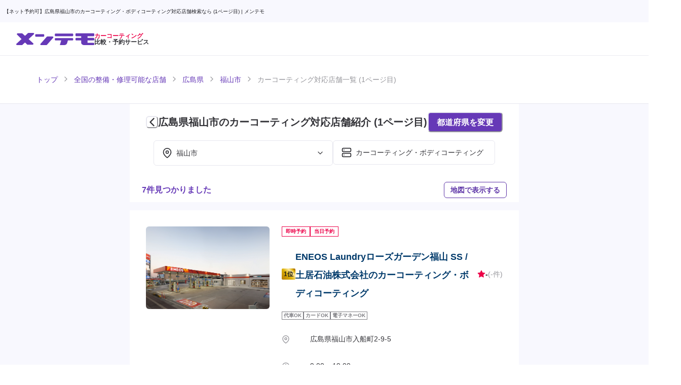

--- FILE ---
content_type: text/html; charset=utf-8
request_url: https://mentemo.com/stores/hiroshima/207/coating
body_size: 75784
content:
<!DOCTYPE html><html lang="ja"><head><meta charSet="utf-8"/><meta name="viewport" content="width=device-width"/><meta content="/site-tile-70x70.png" name="msapplication-square70x70logo"/><meta content="/site-tile-150x150.png" name="msapplication-square150x150logo"/><meta content="/site-tile-310x150.png" name="msapplication-wide310x150logo"/><meta content="/site-tile-310x310.png" name="msapplication-square310x310logo"/><meta content="#0078d7" name="msapplication-TileColor"/><link href="/icons/user/favicon.ico" rel="shortcut icon" type="image/vnd.microsoft.icon"/><link href="/icons/user/favicon.ico" rel="icon" type="image/vnd.microsoft.icon"/><link href="/icons/user/apple-touch-icon-57x57.png" rel="apple-touch-icon" sizes="57x57"/><link href="/icons/user/apple-touch-icon-60x60.png" rel="apple-touch-icon" sizes="60x60"/><link href="/icons/user/apple-touch-icon-72x72.png" rel="apple-touch-icon" sizes="72x72"/><link href="/icons/user/apple-touch-icon-76x76.png" rel="apple-touch-icon" sizes="76x76"/><link href="/icons/user/apple-touch-icon-114x114.png" rel="apple-touch-icon" sizes="114x114"/><link href="/icons/user/apple-touch-icon-120x120.png" rel="apple-touch-icon" sizes="120x120"/><link href="/icons/user/apple-touch-icon-144x144.png" rel="apple-touch-icon" sizes="144x144"/><link href="/icons/user/apple-touch-icon-152x152.png" rel="apple-touch-icon" sizes="152x152"/><link href="/icons/user/apple-touch-icon-180x180.png" rel="apple-touch-icon" sizes="180x180"/><link href="/icons/user/android-chrome-36x36.png" rel="icon" sizes="36x36" type="image/png"/><link href="/icons/user/android-chrome-48x48.png" rel="icon" sizes="48x48" type="image/png"/><link href="/icons/user/android-chrome-72x72.png" rel="icon" sizes="72x72" type="image/png"/><link href="/icons/user/android-chrome-96x96.png" rel="icon" sizes="96x96" type="image/png"/><link href="/icons/user/android-chrome-128x128.png" rel="icon" sizes="128x128" type="image/png"/><link href="/icons/user/android-chrome-144x144.png" rel="icon" sizes="144x144" type="image/png"/><link href="/icons/user/android-chrome-152x152.png" rel="icon" sizes="152x152" type="image/png"/><link href="/icons/user/android-chrome-192x192.png" rel="icon" sizes="192x192" type="image/png"/><link href="/icons/user/android-chrome-256x256.png" rel="icon" sizes="256x256" type="image/png"/><link href="/icons/user/android-chrome-384x384.png" rel="icon" sizes="384x384" type="image/png"/><link href="/icons/user/android-chrome-512x512.png" rel="icon" sizes="512x512" type="image/png"/><link href="/icons/user/icon-36x36.png" rel="icon" sizes="36x36" type="image/png"/><link href="/icons/user/icon-48x48.png" rel="icon" sizes="48x48" type="image/png"/><link href="/icons/user/icon-72x72.png" rel="icon" sizes="72x72" type="image/png"/><link href="/icons/user/icon-96x96.png" rel="icon" sizes="96x96" type="image/png"/><link href="/icons/user/icon-128x128.png" rel="icon" sizes="128x128" type="image/png"/><link href="/icons/user/icon-144x144.png" rel="icon" sizes="144x144" type="image/png"/><link href="/icons/user/icon-152x152.png" rel="icon" sizes="152x152" type="image/png"/><link href="/icons/user/icon-160x160.png" rel="icon" sizes="160x160" type="image/png"/><link href="/icons/user/icon-192x192.png" rel="icon" sizes="192x192" type="image/png"/><link href="/icons/user/icon-196x196.png" rel="icon" sizes="196x196" type="image/png"/><link href="/icons/user/icon-256x256.png" rel="icon" sizes="256x256" type="image/png"/><link href="/icons/user/icon-384x384.png" rel="icon" sizes="384x384" type="image/png"/><link href="/icons/user/icon-512x512.png" rel="icon" sizes="512x512" type="image/png"/><link href="/icons/user/icon-16x16.png" rel="icon" sizes="16x16" type="image/png"/><link href="/icons/user/icon-24x24.png" rel="icon" sizes="24x24" type="image/png"/><link href="/icons/user/icon-32x32.png" rel="icon" sizes="32x32" type="image/png"/><link href="/icons/user/manifest.json" rel="manifest"/><link href="https://mentemo.com/stores/hiroshima/207/coating?page=0" rel="prev"/><meta name="twitter:card" content="summary_large_image"/><meta name="twitter:site" content="@mentemoHQ"/><meta name="twitter:creator" content="@mentemoHQ"/><meta property="fb:app_id" content="762047557888444"/><meta property="og:type" content="website"/><meta property="og:image" content="https://mentemo.com/images/ogp.png"/><meta property="og:image:alt" content="自動車整備・修理のネット予約なら【メンテモ】"/><meta property="og:image:width" content="1200"/><meta property="og:image:height" content="630"/><title>【ネット予約可】広島県福山市のカーコーティング・ボディコーティング対応店舗検索なら (1ページ目) - メンテモ</title><meta name="robots" content="index,follow"/><meta name="description" content="広島県福山市でカーコーティング・ボディコーティングのできる対応店舗を検索するならメンテモ！カーコーティング・ボディコーティングの得意な店舗をご紹介します！1ページ目。"/><meta property="og:title" content="【ネット予約可】広島県福山市のカーコーティング・ボディコーティング対応店舗検索なら (1ページ目)"/><meta property="og:description" content="広島県福山市でカーコーティング・ボディコーティングのできる対応店舗を検索するならメンテモ！カーコーティング・ボディコーティングの得意な店舗をご紹介します！1ページ目。"/><meta property="og:url" content="https://mentemo.com/stores/hiroshima/207/coating"/><link rel="canonical" href="https://mentemo.com/stores/hiroshima/207/coating"/><script type="application/ld+json">{"@context":"https://schema.org","@type":"BreadcrumbList","itemListElement":[{"@type":"ListItem","position":1,"item":"https://mentemo.com/yoyaku","name":"トップ"},{"@type":"ListItem","position":2,"item":"https://mentemo.com/stores","name":"全国の整備・修理可能な店舗"},{"@type":"ListItem","position":3,"item":"https://mentemo.com/stores/hiroshima","name":"広島県"},{"@type":"ListItem","position":4,"item":"https://mentemo.com/stores/hiroshima/207","name":"福山市"},{"@type":"ListItem","position":5,"item":"https://mentemo.com/stores/hiroshima/207/coating","name":"カーコーティング対応店舗一覧 (1ページ目)"}]}</script><script type="application/ld+json">{"@context":"https://schema.org","@type":"AutoRepair","@id":"/stores/hiroshima/207/coating","name":"【ネット予約可】広島県福山市のカーコーティング・ボディコーティング対応店舗検索なら (1ページ目)","description":"広島県福山市でカーコーティング・ボディコーティングのできる対応店舗を検索するならメンテモ！カーコーティング・ボディコーティングの得意な店舗をご紹介します！1ページ目。","url":"/stores/hiroshima/207/coating","address":{"@type":"PostalAddress","addressCountry":"JP","addressRegion":"広島県","addressLocality":"福山市"},"aggregateRating":{"@type":"AggregateRating","ratingCount":"14","ratingValue":"4.93"}}</script><script type="application/ld+json">{"@context":"https://schema.org","@type":"FAQPage","mainEntity":[{"@type":"Question","name":"予約方法は？","acceptedAnswer":{"@type":"Answer","text":"\n        &lt;ol&gt;\n          &lt;li&gt;予約したい店舗を見つけます&lt;/li&gt;\n          &lt;li&gt;ご希望の日程を選択します (2日程以上)&lt;/li&gt;\n          &lt;li&gt;お名前・メールアドレス・電話番号・パスワードを入力し、会員登録(無料)をします。&lt;/li&gt;\n          &lt;li&gt;車種・ご要望を入力します。&lt;/li&gt;\n          &lt;li&gt;予約送信&lt;/li&gt;\n          &lt;li&gt;予約完了 (24時間以内に店舗から返答がきます)&lt;/li&gt;\n        &lt;/ol&gt;\n        &lt;br/&gt;\n        &lt;p&gt;所要時間は約1分です。予約に関して一切の費用がかかることはございません。店舗からの返答には見積もり金額も表示されます。&lt;/p&gt;"}},{"@type":"Question","name":"見積もりだけほしいのですが","acceptedAnswer":{"@type":"Answer","text":"\n        &lt;p&gt;予約と同一の方法で受け付けております。備考欄により詳しい情報(パーツの型番・車の型式など)を載せていただくと、店舗からの概算見積もりがより正確になります。&lt;/p&gt;\n        &lt;p&gt;※板金塗装(キズへこみ修理)に関しましては、現物を見ないと正確な見積もりが出せません。ご来店見積もりをお薦めしております。&lt;/p&gt;"}},{"@type":"Question","name":"店舗からの返事はいつ来ますか？","acceptedAnswer":{"@type":"Answer","text":"&lt;p&gt;24時間以内に返答が来ます。各店舗のページには、お客様からのオファーに対しての平均返信時間が記されています。&lt;/p&gt;"}}]}</script><meta name="next-head-count" content="66"/><script>(function(w,d,s,l,i){w[l]=w[l]||[];w[l].push({'gtm.start':
new Date().getTime(),event:'gtm.js'});var f=d.getElementsByTagName(s)[0],
j=d.createElement(s),dl=l!='dataLayer'?'&l='+l:'';j.async=true;j.src=
'https://www.googletagmanager.com/gtm.js?id='+i+dl;f.parentNode.insertBefore(j,f);
})(window,document,'script','dataLayer','GTM-NDHGTF9');</script><script async="" crossorigin="anonymous" src="https://pagead2.googlesyndication.com/pagead/js/adsbygoogle.js?client=ca-pub-2750716083282398"></script><noscript data-n-css=""></noscript><script defer="" nomodule="" src="/_next/static/chunks/polyfills-78c92fac7aa8fdd8.js"></script><script src="/_next/static/chunks/webpack-8092fa1cf3aac69a.js" defer=""></script><script src="/_next/static/chunks/framework-ccd7e5c1b9ae3930.js" defer=""></script><script src="/_next/static/chunks/main-1e94e28a200960d0.js" defer=""></script><script src="/_next/static/chunks/pages/_app-13603d675013928c.js" defer=""></script><script src="/_next/static/chunks/88fffc7f-2937b47b37ec5910.js" defer=""></script><script src="/_next/static/chunks/32d85f83-bff371ca922fcef8.js" defer=""></script><script src="/_next/static/chunks/87d427d2-2f6fcfd08ed92dd6.js" defer=""></script><script src="/_next/static/chunks/8767-0d49cddb8ed2388f.js" defer=""></script><script src="/_next/static/chunks/9097-3b7bba017ef32bad.js" defer=""></script><script src="/_next/static/chunks/7024-a21765548db1ae17.js" defer=""></script><script src="/_next/static/chunks/5870-b29cccd85a9d0662.js" defer=""></script><script src="/_next/static/chunks/1243-e4c51b577384c4fa.js" defer=""></script><script src="/_next/static/chunks/2471-d9fa9987763da88a.js" defer=""></script><script src="/_next/static/chunks/1467-5bc81d384198477e.js" defer=""></script><script src="/_next/static/chunks/7723-63b070cfc9b8a0d0.js" defer=""></script><script src="/_next/static/chunks/855-2938655598fc0a16.js" defer=""></script><script src="/_next/static/chunks/8671-e0717ffbcab00078.js" defer=""></script><script src="/_next/static/chunks/4495-8aef063b187f0e08.js" defer=""></script><script src="/_next/static/chunks/9888-77ba729c98b023c1.js" defer=""></script><script src="/_next/static/chunks/pages/stores/%5B%5B...slug%5D%5D-a5c4e0d6b9da4556.js" defer=""></script><script src="/_next/static/B0wqp3up-4jOWu-cf3_Rd/_buildManifest.js" defer=""></script><script src="/_next/static/B0wqp3up-4jOWu-cf3_Rd/_ssgManifest.js" defer=""></script></head><body><script id="chakra-script">!(function(){try{var a=function(c){var v="(prefers-color-scheme: dark)",h=window.matchMedia(v).matches?"dark":"light",r=c==="system"?h:c,o=document.documentElement,s=document.body,l="chakra-ui-light",d="chakra-ui-dark",i=r==="dark";return s.classList.add(i?d:l),s.classList.remove(i?l:d),o.style.colorScheme=r,o.dataset.theme=r,r},n=a,m="light",e="chakra-ui-color-mode",t=localStorage.getItem(e);t?a(t):localStorage.setItem(e,a(m))}catch(a){}})();</script><noscript><iframe src="https://www.googletagmanager.com/ns.html?id=GTM-NDHGTF9"
height="0" width="0" style="display:none;visibility:hidden"></iframe></noscript><div id="__next"><style data-emotion="css-global 5ix9rg">:host,:root,[data-theme]{--chakra-ring-inset:var(--chakra-empty,/*!*/ /*!*/);--chakra-ring-offset-width:0px;--chakra-ring-offset-color:#fff;--chakra-ring-color:rgba(66, 153, 225, 0.6);--chakra-ring-offset-shadow:0 0 #0000;--chakra-ring-shadow:0 0 #0000;--chakra-space-x-reverse:0;--chakra-space-y-reverse:0;--chakra-colors-transparent:transparent;--chakra-colors-current:currentColor;--chakra-colors-black:#19191E;--chakra-colors-white:#FFFFFF;--chakra-colors-whiteAlpha-50:rgba(255, 255, 255, 0.04);--chakra-colors-whiteAlpha-100:rgba(255, 255, 255, 0.06);--chakra-colors-whiteAlpha-200:rgba(255, 255, 255, 0.08);--chakra-colors-whiteAlpha-300:rgba(255, 255, 255, 0.16);--chakra-colors-whiteAlpha-400:rgba(255, 255, 255, 0.24);--chakra-colors-whiteAlpha-500:rgba(255, 255, 255, 0.36);--chakra-colors-whiteAlpha-600:rgba(255, 255, 255, 0.48);--chakra-colors-whiteAlpha-700:rgba(255, 255, 255, 0.64);--chakra-colors-whiteAlpha-800:rgba(255, 255, 255, 0.80);--chakra-colors-whiteAlpha-900:rgba(255, 255, 255, 0.92);--chakra-colors-blackAlpha-50:rgba(0, 0, 0, 0.04);--chakra-colors-blackAlpha-100:rgba(0, 0, 0, 0.06);--chakra-colors-blackAlpha-200:rgba(0, 0, 0, 0.08);--chakra-colors-blackAlpha-300:rgba(0, 0, 0, 0.16);--chakra-colors-blackAlpha-400:rgba(0, 0, 0, 0.24);--chakra-colors-blackAlpha-500:rgba(0, 0, 0, 0.36);--chakra-colors-blackAlpha-600:rgba(0, 0, 0, 0.48);--chakra-colors-blackAlpha-700:rgba(0, 0, 0, 0.64);--chakra-colors-blackAlpha-800:rgba(0, 0, 0, 0.80);--chakra-colors-blackAlpha-900:rgba(0, 0, 0, 0.92);--chakra-colors-gray-50:#F8F8FE;--chakra-colors-gray-100:#ECECF2;--chakra-colors-gray-200:#E7E7EF;--chakra-colors-gray-300:#AFAFB4;--chakra-colors-gray-400:#96969B;--chakra-colors-gray-500:#7D7D82;--chakra-colors-gray-600:#646469;--chakra-colors-gray-700:#4B4B50;--chakra-colors-gray-800:#323237;--chakra-colors-gray-900:#19191E;--chakra-colors-red-50:#FFEBF1;--chakra-colors-red-100:#FF99B8;--chakra-colors-red-200:#FF709B;--chakra-colors-red-300:#FF477E;--chakra-colors-red-400:#FF1F62;--chakra-colors-red-500:#EC0048;--chakra-colors-red-600:#DD0041;--chakra-colors-red-700:#CD003A;--chakra-colors-red-800:#BE0032;--chakra-colors-red-900:#AF002B;--chakra-colors-orange-50:#FFFAF0;--chakra-colors-orange-100:#FEEBC8;--chakra-colors-orange-200:#FBD38D;--chakra-colors-orange-300:#F6AD55;--chakra-colors-orange-400:#ED8936;--chakra-colors-orange-500:#DD6B20;--chakra-colors-orange-600:#C05621;--chakra-colors-orange-700:#9C4221;--chakra-colors-orange-800:#7B341E;--chakra-colors-orange-900:#652B19;--chakra-colors-yellow-50:#FEF7C2;--chakra-colors-yellow-100:#FEF5AE;--chakra-colors-yellow-200:#FEF29A;--chakra-colors-yellow-300:#FEF086;--chakra-colors-yellow-400:#FEED72;--chakra-colors-yellow-500:#FDE74C;--chakra-colors-yellow-600:#FDE635;--chakra-colors-yellow-700:#FDE10D;--chakra-colors-yellow-800:#DEC402;--chakra-colors-yellow-900:#B6A102;--chakra-colors-green-50:#F0FFF4;--chakra-colors-green-100:#C6F6D5;--chakra-colors-green-200:#9AE6B4;--chakra-colors-green-300:#68D391;--chakra-colors-green-400:#48BB78;--chakra-colors-green-500:#38A169;--chakra-colors-green-600:#2F855A;--chakra-colors-green-700:#276749;--chakra-colors-green-800:#22543D;--chakra-colors-green-900:#1C4532;--chakra-colors-teal-50:#E6FFFA;--chakra-colors-teal-100:#B2F5EA;--chakra-colors-teal-200:#81E6D9;--chakra-colors-teal-300:#4FD1C5;--chakra-colors-teal-400:#38B2AC;--chakra-colors-teal-500:#319795;--chakra-colors-teal-600:#2C7A7B;--chakra-colors-teal-700:#285E61;--chakra-colors-teal-800:#234E52;--chakra-colors-teal-900:#1D4044;--chakra-colors-blue-50:#ebf8ff;--chakra-colors-blue-100:#bee3f8;--chakra-colors-blue-200:#90cdf4;--chakra-colors-blue-300:#63b3ed;--chakra-colors-blue-400:#4299e1;--chakra-colors-blue-500:#3182ce;--chakra-colors-blue-600:#2b6cb0;--chakra-colors-blue-700:#2c5282;--chakra-colors-blue-800:#2a4365;--chakra-colors-blue-900:#1A365D;--chakra-colors-cyan-50:#EDFDFD;--chakra-colors-cyan-100:#C4F1F9;--chakra-colors-cyan-200:#9DECF9;--chakra-colors-cyan-300:#76E4F7;--chakra-colors-cyan-400:#0BC5EA;--chakra-colors-cyan-500:#00B5D8;--chakra-colors-cyan-600:#00A3C4;--chakra-colors-cyan-700:#0987A0;--chakra-colors-cyan-800:#086F83;--chakra-colors-cyan-900:#065666;--chakra-colors-purple-50:#FAF5FF;--chakra-colors-purple-100:#E9D8FD;--chakra-colors-purple-200:#D6BCFA;--chakra-colors-purple-300:#B794F4;--chakra-colors-purple-400:#9F7AEA;--chakra-colors-purple-500:#805AD5;--chakra-colors-purple-600:#6B46C1;--chakra-colors-purple-700:#553C9A;--chakra-colors-purple-800:#44337A;--chakra-colors-purple-900:#322659;--chakra-colors-pink-50:#FFF5F7;--chakra-colors-pink-100:#FED7E2;--chakra-colors-pink-200:#FBB6CE;--chakra-colors-pink-300:#F687B3;--chakra-colors-pink-400:#ED64A6;--chakra-colors-pink-500:#D53F8C;--chakra-colors-pink-600:#B83280;--chakra-colors-pink-700:#97266D;--chakra-colors-pink-800:#702459;--chakra-colors-pink-900:#521B41;--chakra-colors-linkedin-50:#E8F4F9;--chakra-colors-linkedin-100:#CFEDFB;--chakra-colors-linkedin-200:#9BDAF3;--chakra-colors-linkedin-300:#68C7EC;--chakra-colors-linkedin-400:#34B3E4;--chakra-colors-linkedin-500:#00A0DC;--chakra-colors-linkedin-600:#008CC9;--chakra-colors-linkedin-700:#0077B5;--chakra-colors-linkedin-800:#005E93;--chakra-colors-linkedin-900:#004471;--chakra-colors-facebook-50:#E8F4F9;--chakra-colors-facebook-100:#D9DEE9;--chakra-colors-facebook-200:#B7C2DA;--chakra-colors-facebook-300:#6482C0;--chakra-colors-facebook-400:#4267B2;--chakra-colors-facebook-500:#385898;--chakra-colors-facebook-600:#314E89;--chakra-colors-facebook-700:#29487D;--chakra-colors-facebook-800:#223B67;--chakra-colors-facebook-900:#1E355B;--chakra-colors-messenger-50:#D0E6FF;--chakra-colors-messenger-100:#B9DAFF;--chakra-colors-messenger-200:#A2CDFF;--chakra-colors-messenger-300:#7AB8FF;--chakra-colors-messenger-400:#2E90FF;--chakra-colors-messenger-500:#0078FF;--chakra-colors-messenger-600:#0063D1;--chakra-colors-messenger-700:#0052AC;--chakra-colors-messenger-800:#003C7E;--chakra-colors-messenger-900:#002C5C;--chakra-colors-whatsapp-50:#dffeec;--chakra-colors-whatsapp-100:#b9f5d0;--chakra-colors-whatsapp-200:#90edb3;--chakra-colors-whatsapp-300:#65e495;--chakra-colors-whatsapp-400:#3cdd78;--chakra-colors-whatsapp-500:#22c35e;--chakra-colors-whatsapp-600:#179848;--chakra-colors-whatsapp-700:#0c6c33;--chakra-colors-whatsapp-800:#01421c;--chakra-colors-whatsapp-900:#001803;--chakra-colors-twitter-50:#E5F4FD;--chakra-colors-twitter-100:#C8E9FB;--chakra-colors-twitter-200:#A8DCFA;--chakra-colors-twitter-300:#83CDF7;--chakra-colors-twitter-400:#57BBF5;--chakra-colors-twitter-500:#1DA1F2;--chakra-colors-twitter-600:#1A94DA;--chakra-colors-twitter-700:#1681BF;--chakra-colors-twitter-800:#136B9E;--chakra-colors-twitter-900:#0D4D71;--chakra-colors-telegram-50:#E3F2F9;--chakra-colors-telegram-100:#C5E4F3;--chakra-colors-telegram-200:#A2D4EC;--chakra-colors-telegram-300:#7AC1E4;--chakra-colors-telegram-400:#47A9DA;--chakra-colors-telegram-500:#0088CC;--chakra-colors-telegram-600:#007AB8;--chakra-colors-telegram-700:#006BA1;--chakra-colors-telegram-800:#005885;--chakra-colors-telegram-900:#003F5E;--chakra-colors-brand-50:#E8E0F6;--chakra-colors-brand-100:#9D81D1;--chakra-colors-brand-200:#8F6FCA;--chakra-colors-brand-300:#815DC4;--chakra-colors-brand-400:#734BBD;--chakra-colors-brand-500:#6639B7;--chakra-colors-brand-600:#5D34A7;--chakra-colors-brand-700:#542F96;--chakra-colors-brand-800:#4B2A86;--chakra-colors-brand-900:#412575;--chakra-colors-line-50:#EBFFEB;--chakra-colors-line-100:#70FF70;--chakra-colors-line-200:#47FF47;--chakra-colors-line-300:#1FFF1F;--chakra-colors-line-400:#00F500;--chakra-colors-line-500:#00C300;--chakra-colors-line-600:#00B800;--chakra-colors-line-700:#008F00;--chakra-colors-line-800:#006600;--chakra-colors-line-900:#003D00;--chakra-borders-none:0;--chakra-borders-1px:1px solid;--chakra-borders-2px:2px solid;--chakra-borders-4px:4px solid;--chakra-borders-8px:8px solid;--chakra-borders-3px:3px solid;--chakra-fonts-heading:-apple-system,BlinkMacSystemFont,"Segoe UI",Helvetica,Arial,sans-serif,"Apple Color Emoji","Segoe UI Emoji","Segoe UI Symbol";--chakra-fonts-body:-apple-system,BlinkMacSystemFont,"Segoe UI",Helvetica,Arial,sans-serif,"Apple Color Emoji","Segoe UI Emoji","Segoe UI Symbol";--chakra-fonts-mono:SFMono-Regular,Menlo,Monaco,Consolas,"Liberation Mono","Courier New",monospace;--chakra-fontSizes-3xs:0.45rem;--chakra-fontSizes-2xs:0.625rem;--chakra-fontSizes-xs:0.75rem;--chakra-fontSizes-sm:0.875rem;--chakra-fontSizes-md:1rem;--chakra-fontSizes-lg:1.125rem;--chakra-fontSizes-xl:1.25rem;--chakra-fontSizes-2xl:1.5rem;--chakra-fontSizes-3xl:2rem;--chakra-fontSizes-4xl:2.5rem;--chakra-fontSizes-5xl:3rem;--chakra-fontSizes-6xl:3.75rem;--chakra-fontSizes-7xl:4.5rem;--chakra-fontSizes-8xl:6rem;--chakra-fontSizes-9xl:8rem;--chakra-fontSizes-xxs:0.625rem;--chakra-fontWeights-hairline:100;--chakra-fontWeights-thin:200;--chakra-fontWeights-light:300;--chakra-fontWeights-normal:400;--chakra-fontWeights-medium:500;--chakra-fontWeights-semibold:600;--chakra-fontWeights-bold:700;--chakra-fontWeights-extrabold:800;--chakra-fontWeights-black:900;--chakra-letterSpacings-tighter:-0.05em;--chakra-letterSpacings-tight:-0.025em;--chakra-letterSpacings-normal:0;--chakra-letterSpacings-wide:0.025em;--chakra-letterSpacings-wider:0.05em;--chakra-letterSpacings-widest:0.1em;--chakra-lineHeights-3:.75rem;--chakra-lineHeights-4:1rem;--chakra-lineHeights-5:1.25rem;--chakra-lineHeights-6:1.5rem;--chakra-lineHeights-7:1.75rem;--chakra-lineHeights-8:2rem;--chakra-lineHeights-9:2.25rem;--chakra-lineHeights-10:2.5rem;--chakra-lineHeights-normal:normal;--chakra-lineHeights-none:1;--chakra-lineHeights-shorter:1.25;--chakra-lineHeights-short:1.375;--chakra-lineHeights-base:1.5;--chakra-lineHeights-tall:1.625;--chakra-lineHeights-taller:2;--chakra-lineHeights-7-5:1.875rem;--chakra-radii-none:0;--chakra-radii-sm:0.125rem;--chakra-radii-base:0.25rem;--chakra-radii-md:0.375rem;--chakra-radii-lg:0.5rem;--chakra-radii-xl:0.75rem;--chakra-radii-2xl:1rem;--chakra-radii-3xl:1.5rem;--chakra-radii-full:9999px;--chakra-space-1:0.25rem;--chakra-space-2:0.5rem;--chakra-space-3:0.75rem;--chakra-space-4:1rem;--chakra-space-5:1.25rem;--chakra-space-6:1.5rem;--chakra-space-7:1.75rem;--chakra-space-8:2rem;--chakra-space-9:2.25rem;--chakra-space-10:2.5rem;--chakra-space-12:3rem;--chakra-space-14:3.5rem;--chakra-space-16:4rem;--chakra-space-20:5rem;--chakra-space-24:6rem;--chakra-space-28:7rem;--chakra-space-32:8rem;--chakra-space-36:9rem;--chakra-space-40:10rem;--chakra-space-44:11rem;--chakra-space-46:11.5rem;--chakra-space-48:12rem;--chakra-space-50:12.5rem;--chakra-space-52:13rem;--chakra-space-56:14rem;--chakra-space-60:15rem;--chakra-space-64:16rem;--chakra-space-72:18rem;--chakra-space-80:20rem;--chakra-space-96:24rem;--chakra-space-px:1px;--chakra-space-0-5:0.125rem;--chakra-space-1-5:0.375rem;--chakra-space-2-5:0.625rem;--chakra-space-3-5:0.875rem;--chakra-shadows-xs:0 0 0 1px rgba(0, 0, 0, 0.05);--chakra-shadows-sm:0 1px 2px 0 rgba(0, 0, 0, 0.05);--chakra-shadows-base:0 1px 3px 0 rgba(0, 0, 0, 0.1),0 1px 2px 0 rgba(0, 0, 0, 0.06);--chakra-shadows-md:0 4px 6px -1px rgba(0, 0, 0, 0.1),0 2px 4px -1px rgba(0, 0, 0, 0.06);--chakra-shadows-lg:0 10px 15px -3px rgba(0, 0, 0, 0.1),0 4px 6px -2px rgba(0, 0, 0, 0.05);--chakra-shadows-xl:0 20px 25px -5px rgba(0, 0, 0, 0.1),0 10px 10px -5px rgba(0, 0, 0, 0.04);--chakra-shadows-2xl:0 25px 50px -12px rgba(0, 0, 0, 0.25);--chakra-shadows-outline:0 0 0 3px rgba(66, 153, 225, 0.6);--chakra-shadows-inner:inset 0 2px 4px 0 rgba(0,0,0,0.06);--chakra-shadows-none:none;--chakra-shadows-dark-lg:rgba(0, 0, 0, 0.1) 0px 0px 0px 1px,rgba(0, 0, 0, 0.2) 0px 5px 10px,rgba(0, 0, 0, 0.4) 0px 15px 40px;--chakra-shadows-header:0 1px 5px rgba(25, 25, 30, 0.05);--chakra-shadows-bottomNav:0 -1px 5px rgba(25, 25, 30, 0.05);--chakra-shadows-spread:0 0 15px rgba(25, 25, 30, 0.05);--chakra-sizes-1:0.25rem;--chakra-sizes-2:0.5rem;--chakra-sizes-3:0.75rem;--chakra-sizes-4:1rem;--chakra-sizes-5:1.25rem;--chakra-sizes-6:1.5rem;--chakra-sizes-7:1.75rem;--chakra-sizes-8:2rem;--chakra-sizes-9:2.25rem;--chakra-sizes-10:2.5rem;--chakra-sizes-12:3rem;--chakra-sizes-14:3.5rem;--chakra-sizes-16:4rem;--chakra-sizes-18:4.5rem;--chakra-sizes-20:5rem;--chakra-sizes-24:6rem;--chakra-sizes-26:6.5rem;--chakra-sizes-28:7rem;--chakra-sizes-32:8rem;--chakra-sizes-36:9rem;--chakra-sizes-40:10rem;--chakra-sizes-44:11rem;--chakra-sizes-48:12rem;--chakra-sizes-52:13rem;--chakra-sizes-53:13.25rem;--chakra-sizes-56:14rem;--chakra-sizes-60:15rem;--chakra-sizes-64:16rem;--chakra-sizes-72:18rem;--chakra-sizes-80:20rem;--chakra-sizes-96:24rem;--chakra-sizes-px:1px;--chakra-sizes-0-5:0.125rem;--chakra-sizes-1-5:0.375rem;--chakra-sizes-2-5:0.625rem;--chakra-sizes-3-5:0.875rem;--chakra-sizes-max:max-content;--chakra-sizes-min:min-content;--chakra-sizes-full:100%;--chakra-sizes-3xs:14rem;--chakra-sizes-2xs:16rem;--chakra-sizes-xs:20rem;--chakra-sizes-sm:24rem;--chakra-sizes-md:28rem;--chakra-sizes-lg:32rem;--chakra-sizes-xl:36rem;--chakra-sizes-2xl:42rem;--chakra-sizes-3xl:48rem;--chakra-sizes-4xl:56rem;--chakra-sizes-5xl:60rem;--chakra-sizes-6xl:72rem;--chakra-sizes-7xl:80rem;--chakra-sizes-8xl:90rem;--chakra-sizes-prose:60ch;--chakra-sizes-container-sm:640px;--chakra-sizes-container-md:768px;--chakra-sizes-container-lg:1024px;--chakra-sizes-container-xl:1280px;--chakra-zIndices-hide:-1;--chakra-zIndices-auto:auto;--chakra-zIndices-base:0;--chakra-zIndices-docked:10;--chakra-zIndices-dropdown:1000;--chakra-zIndices-sticky:1100;--chakra-zIndices-banner:1200;--chakra-zIndices-overlay:1300;--chakra-zIndices-modal:1400;--chakra-zIndices-popover:1500;--chakra-zIndices-skipLink:1600;--chakra-zIndices-toast:1700;--chakra-zIndices-tooltip:1800;--chakra-transition-property-common:background-color,border-color,color,fill,stroke,opacity,box-shadow,transform;--chakra-transition-property-colors:background-color,border-color,color,fill,stroke;--chakra-transition-property-dimensions:width,height;--chakra-transition-property-position:left,right,top,bottom;--chakra-transition-property-background:background-color,background-image,background-position;--chakra-transition-easing-ease-in:cubic-bezier(0.4, 0, 1, 1);--chakra-transition-easing-ease-out:cubic-bezier(0, 0, 0.2, 1);--chakra-transition-easing-ease-in-out:cubic-bezier(0.4, 0, 0.2, 1);--chakra-transition-duration-ultra-fast:50ms;--chakra-transition-duration-faster:100ms;--chakra-transition-duration-fast:150ms;--chakra-transition-duration-normal:200ms;--chakra-transition-duration-slow:300ms;--chakra-transition-duration-slower:400ms;--chakra-transition-duration-ultra-slow:500ms;--chakra-blur-none:0;--chakra-blur-sm:4px;--chakra-blur-base:8px;--chakra-blur-md:12px;--chakra-blur-lg:16px;--chakra-blur-xl:24px;--chakra-blur-2xl:40px;--chakra-blur-3xl:64px;--chakra-breakpoints-base:0em;--chakra-breakpoints-sm:35rem;--chakra-breakpoints-md:46.5rem;--chakra-breakpoints-lg:60rem;--chakra-breakpoints-xl:60rem;--chakra-breakpoints-2xl:96em;}.chakra-ui-light :host:not([data-theme]),.chakra-ui-light :root:not([data-theme]),.chakra-ui-light [data-theme]:not([data-theme]),[data-theme=light] :host:not([data-theme]),[data-theme=light] :root:not([data-theme]),[data-theme=light] [data-theme]:not([data-theme]),:host[data-theme=light],:root[data-theme=light],[data-theme][data-theme=light]{--chakra-colors-chakra-body-text:var(--chakra-colors-gray-800);--chakra-colors-chakra-body-bg:var(--chakra-colors-white);--chakra-colors-chakra-border-color:var(--chakra-colors-gray-200);--chakra-colors-chakra-inverse-text:var(--chakra-colors-white);--chakra-colors-chakra-subtle-bg:var(--chakra-colors-gray-100);--chakra-colors-chakra-subtle-text:var(--chakra-colors-gray-600);--chakra-colors-chakra-placeholder-color:var(--chakra-colors-gray-500);}.chakra-ui-dark :host:not([data-theme]),.chakra-ui-dark :root:not([data-theme]),.chakra-ui-dark [data-theme]:not([data-theme]),[data-theme=dark] :host:not([data-theme]),[data-theme=dark] :root:not([data-theme]),[data-theme=dark] [data-theme]:not([data-theme]),:host[data-theme=dark],:root[data-theme=dark],[data-theme][data-theme=dark]{--chakra-colors-chakra-body-text:var(--chakra-colors-whiteAlpha-900);--chakra-colors-chakra-body-bg:var(--chakra-colors-gray-800);--chakra-colors-chakra-border-color:var(--chakra-colors-whiteAlpha-300);--chakra-colors-chakra-inverse-text:var(--chakra-colors-gray-800);--chakra-colors-chakra-subtle-bg:var(--chakra-colors-gray-700);--chakra-colors-chakra-subtle-text:var(--chakra-colors-gray-400);--chakra-colors-chakra-placeholder-color:var(--chakra-colors-whiteAlpha-400);}</style><style data-emotion="css-global fubdgu">html{line-height:1.5;-webkit-text-size-adjust:100%;font-family:system-ui,sans-serif;-webkit-font-smoothing:antialiased;text-rendering:optimizeLegibility;-moz-osx-font-smoothing:grayscale;touch-action:manipulation;}body{position:relative;min-height:100%;margin:0;font-feature-settings:"kern";}:where(*, *::before, *::after){border-width:0;border-style:solid;box-sizing:border-box;word-wrap:break-word;}main{display:block;}hr{border-top-width:1px;box-sizing:content-box;height:0;overflow:visible;}:where(pre, code, kbd,samp){font-family:SFMono-Regular,Menlo,Monaco,Consolas,monospace;font-size:1em;}a{background-color:transparent;color:inherit;-webkit-text-decoration:inherit;text-decoration:inherit;}abbr[title]{border-bottom:none;-webkit-text-decoration:underline;text-decoration:underline;-webkit-text-decoration:underline dotted;-webkit-text-decoration:underline dotted;text-decoration:underline dotted;}:where(b, strong){font-weight:bold;}small{font-size:80%;}:where(sub,sup){font-size:75%;line-height:0;position:relative;vertical-align:baseline;}sub{bottom:-0.25em;}sup{top:-0.5em;}img{border-style:none;}:where(button, input, optgroup, select, textarea){font-family:inherit;font-size:100%;line-height:1.15;margin:0;}:where(button, input){overflow:visible;}:where(button, select){text-transform:none;}:where(
          button::-moz-focus-inner,
          [type="button"]::-moz-focus-inner,
          [type="reset"]::-moz-focus-inner,
          [type="submit"]::-moz-focus-inner
        ){border-style:none;padding:0;}fieldset{padding:0.35em 0.75em 0.625em;}legend{box-sizing:border-box;color:inherit;display:table;max-width:100%;padding:0;white-space:normal;}progress{vertical-align:baseline;}textarea{overflow:auto;}:where([type="checkbox"], [type="radio"]){box-sizing:border-box;padding:0;}input[type="number"]::-webkit-inner-spin-button,input[type="number"]::-webkit-outer-spin-button{-webkit-appearance:none!important;}input[type="number"]{-moz-appearance:textfield;}input[type="search"]{-webkit-appearance:textfield;outline-offset:-2px;}input[type="search"]::-webkit-search-decoration{-webkit-appearance:none!important;}::-webkit-file-upload-button{-webkit-appearance:button;font:inherit;}details{display:block;}summary{display:-webkit-box;display:-webkit-list-item;display:-ms-list-itembox;display:list-item;}template{display:none;}[hidden]{display:none!important;}:where(
          blockquote,
          dl,
          dd,
          h1,
          h2,
          h3,
          h4,
          h5,
          h6,
          hr,
          figure,
          p,
          pre
        ){margin:0;}button{background:transparent;padding:0;}fieldset{margin:0;padding:0;}:where(ol, ul){margin:0;padding:0;}textarea{resize:vertical;}:where(button, [role="button"]){cursor:pointer;}button::-moz-focus-inner{border:0!important;}table{border-collapse:collapse;}:where(h1, h2, h3, h4, h5, h6){font-size:inherit;font-weight:inherit;}:where(button, input, optgroup, select, textarea){padding:0;line-height:inherit;color:inherit;}:where(img, svg, video, canvas, audio, iframe, embed, object){display:block;}:where(img, video){max-width:100%;height:auto;}[data-js-focus-visible] :focus:not([data-focus-visible-added]):not(
          [data-focus-visible-disabled]
        ){outline:none;box-shadow:none;}select::-ms-expand{display:none;}:root,:host{--chakra-vh:100vh;}@supports (height: -webkit-fill-available){:root,:host{--chakra-vh:-webkit-fill-available;}}@supports (height: -moz-fill-available){:root,:host{--chakra-vh:-moz-fill-available;}}@supports (height: 100dvh){:root,:host{--chakra-vh:100dvh;}}</style><style data-emotion="css-global nn2lng">body{font-family:var(--chakra-fonts-body);color:var(--chakra-colors-chakra-body-text);background:var(--chakra-colors-chakra-body-bg);transition-property:background-color;transition-duration:var(--chakra-transition-duration-normal);line-height:var(--chakra-lineHeights-base);}*::-webkit-input-placeholder{color:var(--chakra-colors-chakra-placeholder-color);}*::-moz-placeholder{color:var(--chakra-colors-chakra-placeholder-color);}*:-ms-input-placeholder{color:var(--chakra-colors-chakra-placeholder-color);}*::placeholder{color:var(--chakra-colors-chakra-placeholder-color);}*,*::before,::after{border-color:var(--chakra-colors-chakra-border-color);}html,body,#__next{height:100%;min-height:100%;}html,body{-webkit-font-smoothing:auto;touch-action:manipulation;font-family:"Helvetica Neue",Arial,"Hiragino Kaku Gothic ProN","Hiragino Sans",Meiryo,sans-serif;color:var(--chakra-colors-gray-900);}</style><style data-emotion="css qo621w animation-1hcbbil">.css-qo621w{-webkit-animation:animation-1hcbbil 5s normal backwards running;animation:animation-1hcbbil 5s normal backwards running;background-color:var(--chakra-colors-brand-500);height:3px;position:fixed;top:0px;z-index:9999;}@-webkit-keyframes animation-1hcbbil{from{width:30%;}to{width:90%;}}@keyframes animation-1hcbbil{from{width:30%;}to{width:90%;}}</style><div role="progressbar" class="css-qo621w"></div><style data-emotion="css c6xor9">.css-c6xor9{display:-webkit-box;display:-webkit-flex;display:-ms-flexbox;display:flex;-webkit-flex-direction:column;-ms-flex-direction:column;flex-direction:column;gap:0px;background-color:var(--chakra-colors-gray-50);min-height:var(--chakra-sizes-full);}</style><div class="chakra-stack css-c6xor9"><style data-emotion="css 1syq16t">.css-1syq16t{padding:var(--chakra-space-2);}</style><div class="css-1syq16t"><style data-emotion="css h527ox">.css-h527ox{display:-webkit-box;font-size:var(--chakra-fontSizes-xxs);font-weight:var(--chakra-fontWeights-normal);max-width:var(--chakra-sizes-full);overflow:hidden;text-overflow:ellipsis;-webkit-box-orient:vertical;-webkit-line-clamp:var(--chakra-line-clamp);--chakra-line-clamp:1;}</style><h1 class="chakra-text css-h527ox">【ネット予約可】広島県福山市のカーコーティング・ボディコーティング対応店舗検索なら (1ページ目) | メンテモ</h1></div><style data-emotion="css 1vfpx62">.css-1vfpx62{display:-webkit-box;display:-webkit-flex;display:-ms-flexbox;display:flex;-webkit-align-items:center;-webkit-box-align:center;-ms-flex-align:center;align-items:center;-webkit-box-pack:justify;-webkit-justify-content:space-between;justify-content:space-between;-webkit-flex-direction:row;-ms-flex-direction:row;flex-direction:row;gap:0px;background-color:var(--chakra-colors-white);border-bottom:var(--chakra-borders-1px);border-color:var(--chakra-colors-gray-100);height:57px;-webkit-padding-start:var(--chakra-space-3);padding-inline-start:var(--chakra-space-3);-webkit-padding-end:var(--chakra-space-3);padding-inline-end:var(--chakra-space-3);width:var(--chakra-sizes-full);}@media screen and (min-width: 46.5rem){.css-1vfpx62{height:65px;-webkit-padding-start:var(--chakra-space-8);padding-inline-start:var(--chakra-space-8);-webkit-padding-end:var(--chakra-space-8);padding-inline-end:var(--chakra-space-8);position:-webkit-sticky;position:sticky;top:0px;z-index:var(--chakra-zIndices-sticky);}}</style><header class="chakra-stack css-1vfpx62"><style data-emotion="css ti0x2i">.css-ti0x2i{display:-webkit-box;display:-webkit-flex;display:-ms-flexbox;display:flex;-webkit-align-items:center;-webkit-box-align:center;-ms-flex-align:center;align-items:center;-webkit-flex-direction:row;-ms-flex-direction:row;flex-direction:row;gap:var(--chakra-space-3);}@media screen and (min-width: 46.5rem){.css-ti0x2i{gap:var(--chakra-space-4);}}</style><div class="chakra-stack css-ti0x2i"><style data-emotion="css 6su6fj">.css-6su6fj{-webkit-flex-shrink:0;-ms-flex-negative:0;flex-shrink:0;}</style><div class="css-6su6fj"><style data-emotion="css v5ib59">.css-v5ib59{display:-webkit-box;display:-webkit-flex;display:-ms-flexbox;display:flex;-webkit-align-items:center;-webkit-box-align:center;-ms-flex-align:center;align-items:center;-webkit-box-pack:center;-ms-flex-pack:center;-webkit-justify-content:center;justify-content:center;-webkit-flex-shrink:0;-ms-flex-negative:0;flex-shrink:0;height:var(--chakra-sizes-full);}</style><a href="/yoyaku" class="css-v5ib59"><style data-emotion="css 1bziad1">.css-1bziad1{width:auto;height:var(--chakra-sizes-4);display:inline-block;-webkit-flex-shrink:0;-ms-flex-negative:0;flex-shrink:0;color:var(--chakra-colors-brand-500);vertical-align:middle;cursor:pointer;line-height:16px;}@media screen and (min-width: 46.5rem){.css-1bziad1{height:var(--chakra-sizes-6);line-height:24px;}}</style><svg viewBox="0 0 104 16.21" focusable="false" class="chakra-icon css-1bziad1" aria-label="自動車修理・整備のネット予約なら【メンテモ】"><path clip-rule="evenodd" d="M16.451 0H22.6288C22.8671 0.00165201 23.0997 0.0620648 23.2984 0.173907C23.4971 0.285749 23.6534 0.444212 23.7482 0.630066C23.843 0.815919 23.8724 1.02117 23.8326 1.22092C23.7929 1.42066 23.6858 1.60631 23.5244 1.75534L16.5175 8.25103L22.5963 13.7832C22.7722 13.9411 22.8906 14.1389 22.9372 14.3527C22.9838 14.5665 22.9567 14.7872 22.8591 14.9882C22.7616 15.1892 22.5977 15.3619 22.3873 15.4856C22.1768 15.6092 21.9288 15.6785 21.6731 15.685H15.2799C15.0977 15.6845 14.9178 15.6506 14.7524 15.5855C14.5871 15.5205 14.4403 15.4258 14.3219 15.3081L11.6968 12.72L8.29652 15.8721C8.18277 15.9778 8.0444 16.0622 7.89021 16.12C7.73602 16.1778 7.56937 16.2077 7.40085 16.2078H1.22304C0.984734 16.2061 0.752116 16.1457 0.553413 16.0339C0.354709 15.922 0.198461 15.7636 0.103628 15.5777C0.00879591 15.3919 -0.0205445 15.1866 0.0191675 14.9869C0.0588795 14.7871 0.165937 14.6015 0.327349 14.4525L7.09264 8.18086L1.22071 2.39173C1.05506 2.23097 0.9466 2.03349 0.90798 1.82232C0.86936 1.61115 0.902173 1.395 1.00259 1.19908C1.10301 1.00316 1.26689 0.83555 1.47512 0.715804C1.68335 0.596058 1.92734 0.529112 2.17864 0.522775H7.48021C7.65364 0.523185 7.82511 0.553947 7.98394 0.613145C8.14277 0.672343 8.28555 0.75871 8.40341 0.866863L11.7233 3.88812L15.5553 0.335725C15.6691 0.230035 15.8074 0.14561 15.9616 0.0878133C16.1158 0.030017 16.2825 0.000112731 16.451 0ZM103.664 4.09556C103.447 4.28106 103.153 4.38589 102.846 4.38698H94.9797V6.62565H102.846C103.153 6.62674 103.447 6.73157 103.664 6.91708C103.88 7.10258 104.001 7.35357 104 7.61483V9.02748C104.001 9.28875 103.88 9.53973 103.664 9.72524C103.447 9.91075 103.153 10.0156 102.846 10.0167H94.9797V13.1332H102.846C103.153 13.1343 103.447 13.2392 103.664 13.4247C103.88 13.6102 104.001 13.8612 104 14.1224V15.2186C104.001 15.4798 103.88 15.7308 103.664 15.9163C103.447 16.1018 103.153 16.2067 102.846 16.2078H90.4142C89.3897 16.2041 88.4089 15.8547 87.6875 15.2363C86.9661 14.618 86.5632 13.7814 86.5674 12.9105V10.0167H80.1612C79.8538 10.0156 79.5596 9.91075 79.3432 9.72524C79.1267 9.53973 79.0059 9.28875 79.0071 9.02748V7.61483C79.0059 7.35357 79.1267 7.10258 79.3432 6.91708C79.5596 6.73157 79.8538 6.62674 80.1612 6.62565H86.5674V4.38699H80.1612C79.8538 4.3859 79.5596 4.28107 79.3432 4.09557C79.1267 3.91006 79.0059 3.65907 79.0071 3.39781V1.4499C79.0059 1.18863 79.1267 0.937645 79.3432 0.75214C79.5596 0.566634 79.8538 0.461806 80.1612 0.460714H102.846C103.153 0.461806 103.447 0.566634 103.664 0.75214C103.88 0.937645 104.001 1.18863 104 1.4499V3.39781C104.001 3.65907 103.88 3.91006 103.664 4.09556ZM52.6014 0.834233H74.7892C75.0965 0.835325 75.3908 0.940154 75.6072 1.12566C75.8236 1.31116 75.9445 1.56215 75.9432 1.82342V3.39783C75.9445 3.65909 75.8236 3.91008 75.6072 4.09559C75.3908 4.28109 75.0965 4.38592 74.7892 4.38701H52.6014C52.4492 4.38648 52.2986 4.36047 52.1583 4.31047C52.0179 4.26047 51.8905 4.18746 51.7833 4.0956C51.6762 4.00375 51.5913 3.89485 51.5337 3.77512C51.476 3.6554 51.4467 3.5272 51.4473 3.39783V1.82342C51.4467 1.69405 51.476 1.56585 51.5337 1.44612C51.5913 1.3264 51.6762 1.2175 51.7833 1.12565C51.8905 1.03379 52.0179 0.960779 52.1583 0.910778C52.2986 0.860778 52.4492 0.834768 52.6014 0.834233ZM74.7892 6.93571H52.6014C52.4492 6.93624 52.2986 6.96225 52.1583 7.01225C52.0179 7.06225 51.8905 7.13527 51.7833 7.22712C51.6762 7.31897 51.5913 7.42787 51.5337 7.5476C51.476 7.66732 51.4467 7.79552 51.4473 7.92489V9.02742C51.4467 9.15678 51.476 9.28499 51.5337 9.40471C51.5913 9.52443 51.6762 9.63333 51.7833 9.72519C51.8905 9.81704 52.0179 9.89005 52.1583 9.94005C52.2986 9.99005 52.4492 10.0161 52.6014 10.0166H59.9703L58.1777 16.2077H64.073C64.935 16.2056 65.7713 15.9579 66.4481 15.5041C67.125 15.0503 67.6033 14.4167 67.8065 13.7046L68.8743 10.0166H74.7892C75.0965 10.0155 75.3908 9.91067 75.6072 9.72516C75.8236 9.53965 75.9445 9.28866 75.9432 9.0274V7.92489C75.9445 7.66363 75.8236 7.41264 75.6072 7.22713C75.3908 7.04163 75.0965 6.9368 74.7892 6.93571ZM37.324 2.69084V4.0779C37.3253 4.34051 37.2038 4.59279 36.9863 4.77925C36.7687 4.9657 36.473 5.07107 36.164 5.07217H26.4688C26.3158 5.07164 26.1645 5.04549 26.0234 4.99523C25.8823 4.94498 25.7542 4.87159 25.6465 4.77926C25.5388 4.68693 25.4535 4.57748 25.3956 4.45714C25.3376 4.3368 25.3081 4.20793 25.3088 4.0779V2.69084C25.3081 2.56081 25.3376 2.43195 25.3956 2.31161C25.4535 2.19127 25.5388 2.08181 25.6465 1.98948C25.7542 1.89716 25.8823 1.82377 26.0234 1.77351C26.1645 1.72325 26.3158 1.6971 26.4688 1.69656H36.164C36.473 1.69767 36.7687 1.80304 36.9863 1.9895C37.2038 2.17596 37.3253 2.42824 37.324 2.69084ZM48.3814 4.80547H41.5597C41.38 4.80564 41.2027 4.84141 41.0421 4.90994C40.8814 4.97847 40.7418 5.07787 40.6342 5.20027L32.3343 14.614C32.2038 14.7612 32.124 14.9363 32.1037 15.1198C32.0834 15.3033 32.1235 15.488 32.2194 15.6533C32.3154 15.8185 32.4635 15.9579 32.6472 16.0558C32.8309 16.1537 33.0429 16.2063 33.2597 16.2078H40.0815C40.2612 16.2076 40.4384 16.1718 40.5991 16.1033C40.7597 16.0348 40.8993 15.9354 41.0069 15.813L49.3069 6.39921C49.4374 6.25203 49.5172 6.07692 49.5375 5.89342C49.5578 5.70992 49.5177 5.52523 49.4217 5.35996C49.3257 5.19469 49.1776 5.05533 48.9939 4.95743C48.8102 4.85952 48.5982 4.80691 48.3814 4.80547Z" fill="currentColor" fill-rule="evenodd"></path></svg></a></div><style data-emotion="css 1i2407o">.css-1i2407o{display:-webkit-box;display:-webkit-flex;display:-ms-flexbox;display:flex;-webkit-flex-direction:column;-ms-flex-direction:column;flex-direction:column;gap:var(--chakra-space-1);}</style><div class="chakra-stack css-1i2407o"><style data-emotion="css 1v7uqas">.css-1v7uqas{color:var(--chakra-colors-red-500);font-size:var(--chakra-fontSizes-xs);font-weight:var(--chakra-fontWeights-bold);line-height:var(--chakra-lineHeights-none);}</style><span class="chakra-text css-1v7uqas">カーコーティング</span><style data-emotion="css rpfmec">.css-rpfmec{color:var(--chakra-colors-gray-800);font-size:var(--chakra-fontSizes-xs);font-weight:var(--chakra-fontWeights-bold);line-height:var(--chakra-lineHeights-none);}</style><span class="chakra-text css-rpfmec">比較・予約サービス</span></div></div><style data-emotion="css fx3q01">.css-fx3q01{display:-webkit-inline-box;display:-webkit-inline-flex;display:-ms-inline-flexbox;display:inline-flex;-webkit-appearance:none;-moz-appearance:none;-ms-appearance:none;appearance:none;-webkit-align-items:center;-webkit-box-align:center;-ms-flex-align:center;align-items:center;-webkit-box-pack:center;-ms-flex-pack:center;-webkit-justify-content:center;justify-content:center;-webkit-user-select:none;-moz-user-select:none;-ms-user-select:none;user-select:none;position:relative;white-space:nowrap;vertical-align:middle;outline:2px solid transparent;outline-offset:2px;line-height:1.2;border-radius:var(--chakra-radii-md);font-weight:var(--chakra-fontWeights-semibold);transition-property:var(--chakra-transition-property-common);transition-duration:var(--chakra-transition-duration-normal);height:var(--chakra-sizes-8);min-width:var(--chakra-sizes-8);font-size:var(--chakra-fontSizes-sm);-webkit-padding-start:var(--chakra-space-3);padding-inline-start:var(--chakra-space-3);-webkit-padding-end:var(--chakra-space-3);padding-inline-end:var(--chakra-space-3);background:var(--chakra-colors-gray-100);color:var(--chakra-colors-gray-800);padding:0px;}.css-fx3q01:focus-visible,.css-fx3q01[data-focus-visible]{box-shadow:var(--chakra-shadows-outline);}.css-fx3q01:disabled,.css-fx3q01[disabled],.css-fx3q01[aria-disabled=true],.css-fx3q01[data-disabled]{opacity:0.4;cursor:not-allowed;box-shadow:var(--chakra-shadows-none);}.css-fx3q01:hover,.css-fx3q01[data-hover]{background:var(--chakra-colors-gray-200);}.css-fx3q01:hover:disabled,.css-fx3q01[data-hover]:disabled,.css-fx3q01:hover[disabled],.css-fx3q01[data-hover][disabled],.css-fx3q01:hover[aria-disabled=true],.css-fx3q01[data-hover][aria-disabled=true],.css-fx3q01:hover[data-disabled],.css-fx3q01[data-hover][data-disabled]{background:var(--chakra-colors-gray-100);}.css-fx3q01:active,.css-fx3q01[data-active]{background:var(--chakra-colors-gray-300);}</style><button type="button" class="chakra-button css-fx3q01" aria-label="マイページ" href="/mypage"><style data-emotion="css 13otjrl">.css-13otjrl{width:1em;height:1em;display:inline-block;line-height:1em;-webkit-flex-shrink:0;-ms-flex-negative:0;flex-shrink:0;color:currentColor;}</style><svg stroke="currentColor" fill="currentColor" stroke-width="0" viewBox="0 0 512 512" focusable="false" class="chakra-icon css-13otjrl" aria-hidden="true" height="1em" width="1em" xmlns="http://www.w3.org/2000/svg"><path d="M256 288c79.5 0 144-64.5 144-144S335.5 0 256 0 112 64.5 112 144s64.5 144 144 144zm128 32h-55.1c-22.2 10.2-46.9 16-72.9 16s-50.6-5.8-72.9-16H128C57.3 320 0 377.3 0 448v16c0 26.5 21.5 48 48 48h416c26.5 0 48-21.5 48-48v-16c0-70.7-57.3-128-128-128z"></path></svg></button></header><style data-emotion="css 1kbm3f7">.css-1kbm3f7{background-color:var(--chakra-colors-white);border-bottom:var(--chakra-borders-1px);border-bottom-color:var(--chakra-colors-gray-200);overflow:auto;padding-top:var(--chakra-space-2);padding-bottom:var(--chakra-space-2);width:var(--chakra-sizes-full);}@media screen and (min-width: 46.5rem){.css-1kbm3f7{padding-top:var(--chakra-space-3);padding-bottom:var(--chakra-space-3);}}</style><div class="css-1kbm3f7"><style data-emotion="css 4glbas">.css-4glbas{color:var(--chakra-colors-brand-500);font-size:var(--chakra-fontSizes-xs);line-height:var(--chakra-lineHeights-none);white-space:nowrap;width:var(--chakra-sizes-full);}@media screen and (min-width: 46.5rem){.css-4glbas{font-size:var(--chakra-fontSizes-sm);}}.css-4glbas >ol{width:100%;}</style><nav aria-label="breadcrumb" class="chakra-breadcrumb css-4glbas"><style data-emotion="css 70qvj9">.css-70qvj9{display:-webkit-box;display:-webkit-flex;display:-ms-flexbox;display:flex;-webkit-align-items:center;-webkit-box-align:center;-ms-flex-align:center;align-items:center;}</style><ol class="chakra-breadcrumb__list css-70qvj9"><style data-emotion="css 1vuz5c0">.css-1vuz5c0{display:-webkit-inline-box;display:-webkit-inline-flex;display:-ms-inline-flexbox;display:inline-flex;-webkit-align-items:center;-webkit-box-align:center;-ms-flex-align:center;align-items:center;}.css-1vuz5c0:first-of-type{-webkit-margin-start:var(--chakra-space-4);margin-inline-start:var(--chakra-space-4);}@media screen and (min-width: 46.5rem){.css-1vuz5c0:first-of-type{-webkit-margin-start:var(--chakra-space-8);margin-inline-start:var(--chakra-space-8);}}.css-1vuz5c0:last-of-type{-webkit-margin-end:var(--chakra-space-4);margin-inline-end:var(--chakra-space-4);}@media screen and (min-width: 46.5rem){.css-1vuz5c0:last-of-type{-webkit-margin-end:var(--chakra-space-8);margin-inline-end:var(--chakra-space-8);}}</style><li class="chakra-breadcrumb__list-item css-1vuz5c0"><style data-emotion="css 1u2cnya">.css-1u2cnya{transition-property:var(--chakra-transition-property-common);transition-duration:var(--chakra-transition-duration-fast);transition-timing-function:var(--chakra-transition-easing-ease-out);outline:2px solid transparent;outline-offset:2px;color:inherit;-webkit-text-decoration:var(--breadcrumb-link-decor);text-decoration:var(--breadcrumb-link-decor);--breadcrumb-link-decor:none;}.css-1u2cnya:not([aria-current=page]){cursor:pointer;}.css-1u2cnya:not([aria-current=page]):hover,.css-1u2cnya:not([aria-current=page])[data-hover]{--breadcrumb-link-decor:underline;}.css-1u2cnya:not([aria-current=page]):focus-visible,.css-1u2cnya:not([aria-current=page])[data-focus-visible]{box-shadow:var(--chakra-shadows-outline);}</style><a href="/yoyaku" class="chakra-breadcrumb__link css-1u2cnya">トップ</a><style data-emotion="css 1a6ryd7">.css-1a6ryd7{-webkit-margin-start:var(--chakra-space-2);margin-inline-start:var(--chakra-space-2);-webkit-margin-end:var(--chakra-space-2);margin-inline-end:var(--chakra-space-2);}</style><span role="presentation" class="css-1a6ryd7"><style data-emotion="css x5knw5">.css-x5knw5{width:var(--chakra-sizes-4);height:var(--chakra-sizes-4);display:inline-block;line-height:1em;-webkit-flex-shrink:0;-ms-flex-negative:0;flex-shrink:0;color:var(--chakra-colors-gray-400);}</style><svg stroke="currentColor" fill="none" stroke-width="2" viewBox="0 0 24 24" stroke-linecap="round" stroke-linejoin="round" focusable="false" class="chakra-icon css-x5knw5" height="1em" width="1em" xmlns="http://www.w3.org/2000/svg"><polyline points="9 18 15 12 9 6"></polyline></svg></span></li><li class="chakra-breadcrumb__list-item css-1vuz5c0"><a href="/stores" class="chakra-breadcrumb__link css-1u2cnya">全国の整備・修理可能な店舗</a><span role="presentation" class="css-1a6ryd7"><svg stroke="currentColor" fill="none" stroke-width="2" viewBox="0 0 24 24" stroke-linecap="round" stroke-linejoin="round" focusable="false" class="chakra-icon css-x5knw5" height="1em" width="1em" xmlns="http://www.w3.org/2000/svg"><polyline points="9 18 15 12 9 6"></polyline></svg></span></li><li class="chakra-breadcrumb__list-item css-1vuz5c0"><a href="/stores/hiroshima" class="chakra-breadcrumb__link css-1u2cnya">広島県</a><span role="presentation" class="css-1a6ryd7"><svg stroke="currentColor" fill="none" stroke-width="2" viewBox="0 0 24 24" stroke-linecap="round" stroke-linejoin="round" focusable="false" class="chakra-icon css-x5knw5" height="1em" width="1em" xmlns="http://www.w3.org/2000/svg"><polyline points="9 18 15 12 9 6"></polyline></svg></span></li><li class="chakra-breadcrumb__list-item css-1vuz5c0"><a href="/stores/hiroshima/207" class="chakra-breadcrumb__link css-1u2cnya">福山市</a><span role="presentation" class="css-1a6ryd7"><svg stroke="currentColor" fill="none" stroke-width="2" viewBox="0 0 24 24" stroke-linecap="round" stroke-linejoin="round" focusable="false" class="chakra-icon css-x5knw5" height="1em" width="1em" xmlns="http://www.w3.org/2000/svg"><polyline points="9 18 15 12 9 6"></polyline></svg></span></li><li class="chakra-breadcrumb__list-item css-1vuz5c0"><style data-emotion="css 9826r4">.css-9826r4{color:var(--chakra-colors-gray-400);}</style><p class="chakra-text css-9826r4">カーコーティング対応店舗一覧 (1ページ目)</p></li></ol></nav></div><style data-emotion="css l7ztey">.css-l7ztey{display:-webkit-box;display:-webkit-flex;display:-ms-flexbox;display:flex;-webkit-flex-direction:column;-ms-flex-direction:column;flex-direction:column;gap:0.5rem;-webkit-align-self:center;-ms-flex-item-align:center;align-self:center;max-width:var(--chakra-sizes-full);padding-bottom:var(--chakra-space-4);width:var(--chakra-sizes-full);}@media screen and (min-width: 46.5rem){.css-l7ztey{max-width:768px;padding-bottom:var(--chakra-space-8);}}</style><div class="chakra-stack css-l7ztey"><style data-emotion="css 1tf7u86">.css-1tf7u86{display:-webkit-box;display:-webkit-flex;display:-ms-flexbox;display:flex;-webkit-flex-direction:column;-ms-flex-direction:column;flex-direction:column;gap:0px;background-color:var(--chakra-colors-white);padding-bottom:var(--chakra-space-4);width:var(--chakra-sizes-full);}@media screen and (min-width: 46.5rem){.css-1tf7u86{padding-bottom:var(--chakra-space-6);}}</style><div class="chakra-stack css-1tf7u86"><style data-emotion="css 111p333">.css-111p333{display:-webkit-box;display:-webkit-flex;display:-ms-flexbox;display:flex;-webkit-align-items:center;-webkit-box-align:center;-ms-flex-align:center;align-items:center;-webkit-box-pack:justify;-webkit-justify-content:space-between;justify-content:space-between;-webkit-flex-direction:row;-ms-flex-direction:row;flex-direction:row;gap:0.5rem;color:var(--chakra-colors-gray-800);height:var(--chakra-sizes-14);-webkit-padding-start:var(--chakra-space-4);padding-inline-start:var(--chakra-space-4);-webkit-padding-end:var(--chakra-space-4);padding-inline-end:var(--chakra-space-4);}@media screen and (min-width: 46.5rem){.css-111p333{height:var(--chakra-sizes-18);-webkit-padding-start:var(--chakra-space-8);padding-inline-start:var(--chakra-space-8);-webkit-padding-end:var(--chakra-space-8);padding-inline-end:var(--chakra-space-8);}}</style><div class="chakra-stack css-111p333"><style data-emotion="css 1uodvt1">.css-1uodvt1{display:-webkit-box;display:-webkit-flex;display:-ms-flexbox;display:flex;-webkit-align-items:center;-webkit-box-align:center;-ms-flex-align:center;align-items:center;-webkit-flex-direction:row;-ms-flex-direction:row;flex-direction:row;gap:var(--chakra-space-2);}</style><div class="chakra-stack css-1uodvt1"><style data-emotion="css 11exepv">.css-11exepv{display:-webkit-inline-box;display:-webkit-inline-flex;display:-ms-inline-flexbox;display:inline-flex;-webkit-appearance:none;-moz-appearance:none;-ms-appearance:none;appearance:none;-webkit-align-items:center;-webkit-box-align:center;-ms-flex-align:center;align-items:center;-webkit-box-pack:center;-ms-flex-pack:center;-webkit-justify-content:center;justify-content:center;-webkit-user-select:none;-moz-user-select:none;-ms-user-select:none;user-select:none;position:relative;white-space:nowrap;vertical-align:middle;outline:2px solid transparent;outline-offset:2px;line-height:1.2;border-radius:var(--chakra-radii-md);font-weight:var(--chakra-fontWeights-semibold);transition-property:var(--chakra-transition-property-common);transition-duration:var(--chakra-transition-duration-normal);height:var(--chakra-sizes-6);min-width:var(--chakra-sizes-6);font-size:var(--chakra-fontSizes-md);-webkit-padding-start:var(--chakra-space-4);padding-inline-start:var(--chakra-space-4);-webkit-padding-end:var(--chakra-space-4);padding-inline-end:var(--chakra-space-4);color:var(--chakra-colors-gray-800);padding:0px;-webkit-flex-shrink:0;-ms-flex-negative:0;flex-shrink:0;width:var(--chakra-sizes-6);}.css-11exepv:focus-visible,.css-11exepv[data-focus-visible]{box-shadow:var(--chakra-shadows-outline);}.css-11exepv:disabled,.css-11exepv[disabled],.css-11exepv[aria-disabled=true],.css-11exepv[data-disabled]{opacity:0.4;cursor:not-allowed;box-shadow:var(--chakra-shadows-none);}.css-11exepv:hover,.css-11exepv[data-hover]{background:var(--chakra-colors-gray-100);}.css-11exepv:hover:disabled,.css-11exepv[data-hover]:disabled,.css-11exepv:hover[disabled],.css-11exepv[data-hover][disabled],.css-11exepv:hover[aria-disabled=true],.css-11exepv[data-hover][aria-disabled=true],.css-11exepv:hover[data-disabled],.css-11exepv[data-hover][data-disabled]{background:initial;}.css-11exepv:active,.css-11exepv[data-active]{background:var(--chakra-colors-gray-200);}</style><button type="button" class="chakra-button css-11exepv" aria-label="前のページに戻る"><style data-emotion="css 1ev3uyk">.css-1ev3uyk{width:var(--chakra-sizes-7);height:var(--chakra-sizes-7);display:inline-block;line-height:1em;-webkit-flex-shrink:0;-ms-flex-negative:0;flex-shrink:0;color:currentColor;}</style><svg stroke="currentColor" fill="none" stroke-width="2" viewBox="0 0 24 24" stroke-linecap="round" stroke-linejoin="round" focusable="false" class="chakra-icon css-1ev3uyk" aria-hidden="true" height="1em" width="1em" xmlns="http://www.w3.org/2000/svg"><polyline points="15 18 9 12 15 6"></polyline></svg></button><style data-emotion="css 1t7fk77">.css-1t7fk77{font-size:var(--chakra-fontSizes-md);font-weight:var(--chakra-fontWeights-bold);overflow:hidden;text-overflow:ellipsis;display:-webkit-box;-webkit-box-orient:vertical;-webkit-line-clamp:var(--chakra-line-clamp);--chakra-line-clamp:1;}@media screen and (min-width: 46.5rem){.css-1t7fk77{font-size:var(--chakra-fontSizes-xl);}}</style><h2 class="chakra-text css-1t7fk77">広島県福山市のカーコーティング対応店舗紹介 (1ページ目)</h2></div><style data-emotion="css 2ybspu">.css-2ybspu{display:-webkit-inline-box;display:-webkit-inline-flex;display:-ms-inline-flexbox;display:inline-flex;-webkit-appearance:none;-moz-appearance:none;-ms-appearance:none;appearance:none;-webkit-align-items:center;-webkit-box-align:center;-ms-flex-align:center;align-items:center;-webkit-box-pack:center;-ms-flex-pack:center;-webkit-justify-content:center;justify-content:center;-webkit-user-select:none;-moz-user-select:none;-ms-user-select:none;user-select:none;white-space:nowrap;vertical-align:middle;outline:2px solid transparent;outline-offset:2px;line-height:1.2;border-radius:var(--chakra-radii-md);font-weight:var(--chakra-fontWeights-semibold);transition-property:var(--chakra-transition-property-common);transition-duration:var(--chakra-transition-duration-normal);background:var(--chakra-colors-brand-500);color:var(--chakra-colors-white);-webkit-box-flex:0;-webkit-flex-grow:0;-ms-flex-positive:0;flex-grow:0;-webkit-flex-shrink:0;-ms-flex-negative:0;flex-shrink:0;position:relative;}.css-2ybspu:focus-visible,.css-2ybspu[data-focus-visible]{box-shadow:var(--chakra-shadows-outline);}.css-2ybspu:disabled,.css-2ybspu[disabled],.css-2ybspu[aria-disabled=true],.css-2ybspu[data-disabled]{opacity:0.4;cursor:not-allowed;box-shadow:var(--chakra-shadows-none);}.css-2ybspu:hover,.css-2ybspu[data-hover]{background:var(--chakra-colors-brand-600);}.css-2ybspu:hover:disabled,.css-2ybspu[data-hover]:disabled,.css-2ybspu:hover[disabled],.css-2ybspu[data-hover][disabled],.css-2ybspu:hover[aria-disabled=true],.css-2ybspu[data-hover][aria-disabled=true],.css-2ybspu:hover[data-disabled],.css-2ybspu[data-hover][data-disabled]{background:var(--chakra-colors-brand-500);}@media screen and (min-width: 0em) and (max-width: 46.48rem){.css-2ybspu{height:var(--chakra-sizes-8);min-width:var(--chakra-sizes-8);font-size:var(--chakra-fontSizes-sm);-webkit-padding-start:var(--chakra-space-3);padding-inline-start:var(--chakra-space-3);-webkit-padding-end:var(--chakra-space-3);padding-inline-end:var(--chakra-space-3);}}@media screen and (min-width: 46.5rem){.css-2ybspu{height:var(--chakra-sizes-10);min-width:var(--chakra-sizes-10);font-size:var(--chakra-fontSizes-md);-webkit-padding-start:var(--chakra-space-4);padding-inline-start:var(--chakra-space-4);-webkit-padding-end:var(--chakra-space-4);padding-inline-end:var(--chakra-space-4);}}.css-2ybspu:active,.css-2ybspu[data-active]{background:var(--chakra-colors-brand-700);}</style><button type="button" class="chakra-button css-2ybspu"><style data-emotion="css lglm65">.css-lglm65{bottom:0px;color:var(--chakra-colors-gray-900);left:0px;opacity:0;position:absolute;right:0px;top:0px;}</style><select class="css-lglm65"><option value="/stores/hokkaido/coating">北海道</option><option value="/stores/iwate/coating">岩手県</option><option value="/stores/miyagi/coating">宮城県</option><option value="/stores/niigata/coating">新潟県</option><option value="/stores/fukui/coating">福井県</option><option value="/stores/yamanashi/coating">山梨県</option><option value="/stores/nagano/coating">長野県</option><option value="/stores/shizuoka/coating">静岡県</option><option value="/stores/aichi/coating">愛知県</option><option value="/stores/ibaraki/coating">茨城県</option><option value="/stores/tochigi/coating">栃木県</option><option value="/stores/gunma/coating">群馬県</option><option value="/stores/saitama/coating">埼玉県</option><option value="/stores/chiba/coating">千葉県</option><option value="/stores/tokyo/coating">東京都</option><option value="/stores/kanagawa/coating">神奈川県</option><option value="/stores/shiga/coating">滋賀県</option><option value="/stores/osaka/coating">大阪府</option><option value="/stores/hyogo/coating">兵庫県</option><option value="/stores/nara/coating">奈良県</option><option value="/stores/okayama/coating">岡山県</option><option value="/stores/hiroshima/coating">広島県</option><option value="/stores/tokushima/coating">徳島県</option><option value="/stores/kagawa/coating">香川県</option><option value="/stores/ehime/coating">愛媛県</option><option value="/stores/kochi/coating">高知県</option><option value="/stores/wakayama/coating">和歌山県</option></select>都道府県を変更</button></div><style data-emotion="css 1aurr2m">.css-1aurr2m{-webkit-padding-start:var(--chakra-space-4);padding-inline-start:var(--chakra-space-4);-webkit-padding-end:var(--chakra-space-4);padding-inline-end:var(--chakra-space-4);}@media screen and (min-width: 46.5rem){.css-1aurr2m{-webkit-padding-start:var(--chakra-space-8);padding-inline-start:var(--chakra-space-8);-webkit-padding-end:var(--chakra-space-8);padding-inline-end:var(--chakra-space-8);}}</style><div class="css-1aurr2m"><style data-emotion="css rnvxp9">.css-rnvxp9{display:-webkit-box;display:-webkit-flex;display:-ms-flexbox;display:flex;-webkit-box-pack:start;-ms-flex-pack:start;-webkit-justify-content:flex-start;justify-content:flex-start;-webkit-flex-direction:column;-ms-flex-direction:column;flex-direction:column;gap:1px;-webkit-align-self:stretch;-ms-flex-item-align:stretch;align-self:stretch;background-color:var(--chakra-colors-gray-200);border-radius:var(--chakra-radii-md);padding:1px;border-collapse:collapse;}@media screen and (min-width: 46.5rem){.css-rnvxp9{-webkit-box-pack:center;-ms-flex-pack:center;-webkit-justify-content:center;justify-content:center;-webkit-flex-direction:row;-ms-flex-direction:row;flex-direction:row;gap:var(--chakra-space-6);-webkit-align-self:center;-ms-flex-item-align:center;align-self:center;background-color:var(--chakra-colors-white);border-radius:var(--chakra-radii-none);padding:0px;}}</style><div class="chakra-stack css-rnvxp9"><style data-emotion="css 1ve1epl">.css-1ve1epl{-webkit-appearance:none;-moz-appearance:none;-ms-appearance:none;appearance:none;-webkit-user-select:none;-moz-user-select:none;-ms-user-select:none;user-select:none;white-space:nowrap;vertical-align:middle;outline:2px solid transparent;outline-offset:2px;line-height:inherit;transition-property:var(--chakra-transition-property-common);transition-duration:var(--chakra-transition-duration-normal);height:var(--chakra-sizes-12);min-width:var(--chakra-sizes-10);-webkit-padding-start:var(--chakra-space-4)!important;padding-inline-start:var(--chakra-space-4)!important;-webkit-padding-end:var(--chakra-space-4)!important;padding-inline-end:var(--chakra-space-4)!important;background:none;margin:0px;padding:0px;color:var(--chakra-colors-gray-800);display:-webkit-box;display:-webkit-flex;display:-ms-flexbox;display:flex;border:var(--chakra-borders-none);font-size:var(--chakra-fontSizes-sm);position:relative;border-radius:var(--chakra-radii-md);width:var(--chakra-sizes-full);max-width:var(--chakra-sizes-full);font-weight:var(--chakra-fontWeights-normal);text-align:left;background-color:var(--chakra-colors-white);-webkit-box-pack:start;-ms-flex-pack:start;-webkit-justify-content:flex-start;justify-content:flex-start;-webkit-align-items:center;-webkit-box-align:center;-ms-flex-align:center;align-items:center;border-bottom-left-radius:var(--chakra-radii-none);border-bottom-right-radius:var(--chakra-radii-none);}.css-1ve1epl:focus-visible,.css-1ve1epl[data-focus-visible]{box-shadow:var(--chakra-shadows-outline);}.css-1ve1epl:disabled,.css-1ve1epl[disabled],.css-1ve1epl[aria-disabled=true],.css-1ve1epl[data-disabled]{opacity:0.4;cursor:not-allowed;box-shadow:var(--chakra-shadows-none);}.css-1ve1epl:hover:disabled,.css-1ve1epl[data-hover]:disabled,.css-1ve1epl:hover[disabled],.css-1ve1epl[data-hover][disabled],.css-1ve1epl:hover[aria-disabled=true],.css-1ve1epl[data-hover][aria-disabled=true],.css-1ve1epl:hover[data-disabled],.css-1ve1epl[data-hover][data-disabled]{background:initial;}@media screen and (min-width: 46.5rem){.css-1ve1epl{border:var(--chakra-borders-1px);border-color:var(--chakra-colors-gray-200);max-width:var(--chakra-sizes-80);border-bottom-left-radius:var(--chakra-radii-md);border-bottom-right-radius:var(--chakra-radii-md);}}</style><div class="chakra-button css-1ve1epl"><style data-emotion="css 17y1tdh">.css-17y1tdh{display:-webkit-inline-box;display:-webkit-inline-flex;display:-ms-inline-flexbox;display:inline-flex;-webkit-align-self:center;-ms-flex-item-align:center;align-self:center;-webkit-flex-shrink:0;-ms-flex-negative:0;flex-shrink:0;-webkit-margin-end:var(--chakra-space-2);margin-inline-end:var(--chakra-space-2);}</style><span class="chakra-button__icon css-17y1tdh"><style data-emotion="css i1hv63">.css-i1hv63{width:var(--chakra-sizes-5);height:var(--chakra-sizes-5);display:inline-block;line-height:1em;-webkit-flex-shrink:0;-ms-flex-negative:0;flex-shrink:0;color:currentColor;}</style><svg stroke="currentColor" fill="none" stroke-width="2" viewBox="0 0 24 24" stroke-linecap="round" stroke-linejoin="round" focusable="false" class="chakra-icon css-i1hv63" aria-hidden="true" height="1em" width="1em" xmlns="http://www.w3.org/2000/svg"><path d="M21 10c0 7-9 13-9 13s-9-6-9-13a9 9 0 0 1 18 0z"></path><circle cx="12" cy="10" r="3"></circle></svg></span><style data-emotion="css 1rr4qq7">.css-1rr4qq7{-webkit-flex:1;-ms-flex:1;flex:1;}</style><span class="chakra-text css-1rr4qq7">福山市</span><style data-emotion="css 1442xn5">.css-1442xn5{bottom:0px;color:var(--chakra-colors-gray-900);cursor:pointer;font-size:var(--chakra-fontSizes-md);left:0px;opacity:0;position:absolute;right:0px;top:0px;width:var(--chakra-sizes-full);}</style><select class="css-1442xn5"><option value="">市区町村未選択</option><option value="/stores/hiroshima/207/coating" selected="">福山市</option></select><style data-emotion="css 12t68hp">.css-12t68hp{display:-webkit-inline-box;display:-webkit-inline-flex;display:-ms-inline-flexbox;display:inline-flex;-webkit-align-self:center;-ms-flex-item-align:center;align-self:center;-webkit-flex-shrink:0;-ms-flex-negative:0;flex-shrink:0;-webkit-margin-start:var(--chakra-space-2);margin-inline-start:var(--chakra-space-2);}</style><span class="chakra-button__icon css-12t68hp"><style data-emotion="css s48i3l">.css-s48i3l{width:var(--chakra-sizes-4);height:var(--chakra-sizes-4);display:inline-block;line-height:1em;-webkit-flex-shrink:0;-ms-flex-negative:0;flex-shrink:0;color:currentColor;}</style><svg stroke="currentColor" fill="none" stroke-width="2" viewBox="0 0 24 24" stroke-linecap="round" stroke-linejoin="round" focusable="false" class="chakra-icon css-s48i3l" aria-hidden="true" height="1em" width="1em" xmlns="http://www.w3.org/2000/svg"><polyline points="6 9 12 15 18 9"></polyline></svg></span></div><style data-emotion="css r53wop">.css-r53wop{-webkit-appearance:none;-moz-appearance:none;-ms-appearance:none;appearance:none;-webkit-user-select:none;-moz-user-select:none;-ms-user-select:none;user-select:none;vertical-align:middle;outline:2px solid transparent;outline-offset:2px;line-height:inherit;transition-property:var(--chakra-transition-property-common);transition-duration:var(--chakra-transition-duration-normal);height:var(--chakra-sizes-12);min-width:var(--chakra-sizes-10);-webkit-padding-start:var(--chakra-space-4)!important;padding-inline-start:var(--chakra-space-4)!important;-webkit-padding-end:var(--chakra-space-4)!important;padding-inline-end:var(--chakra-space-4)!important;background:none;margin:0px;padding:0px;color:var(--chakra-colors-gray-800);overflow:hidden;overflow-wrap:anywhere;white-space:unset;display:-webkit-box;display:-webkit-flex;display:-ms-flexbox;display:flex;border:var(--chakra-borders-none);font-size:var(--chakra-fontSizes-sm);position:relative;border-radius:var(--chakra-radii-md);width:var(--chakra-sizes-full);max-width:var(--chakra-sizes-full);font-weight:var(--chakra-fontWeights-normal);text-align:left;background-color:var(--chakra-colors-white);-webkit-box-pack:start;-ms-flex-pack:start;-webkit-justify-content:flex-start;justify-content:flex-start;-webkit-align-items:center;-webkit-box-align:center;-ms-flex-align:center;align-items:center;border-top-left-radius:var(--chakra-radii-none);border-top-right-radius:var(--chakra-radii-none);}.css-r53wop:focus-visible,.css-r53wop[data-focus-visible]{box-shadow:var(--chakra-shadows-outline);}.css-r53wop:disabled,.css-r53wop[disabled],.css-r53wop[aria-disabled=true],.css-r53wop[data-disabled]{opacity:0.4;cursor:not-allowed;box-shadow:var(--chakra-shadows-none);}.css-r53wop:hover:disabled,.css-r53wop[data-hover]:disabled,.css-r53wop:hover[disabled],.css-r53wop[data-hover][disabled],.css-r53wop:hover[aria-disabled=true],.css-r53wop[data-hover][aria-disabled=true],.css-r53wop:hover[data-disabled],.css-r53wop[data-hover][data-disabled]{background:initial;}@media screen and (min-width: 46.5rem){.css-r53wop{border:var(--chakra-borders-1px);border-color:var(--chakra-colors-gray-200);max-width:var(--chakra-sizes-80);border-top-left-radius:var(--chakra-radii-md);border-top-right-radius:var(--chakra-radii-md);}}</style><button type="button" class="chakra-button css-r53wop"><span class="chakra-button__icon css-17y1tdh"><svg stroke="currentColor" fill="none" stroke-width="2" viewBox="0 0 24 24" stroke-linecap="round" stroke-linejoin="round" focusable="false" class="chakra-icon css-i1hv63" aria-hidden="true" height="1em" width="1em" xmlns="http://www.w3.org/2000/svg"><rect x="2" y="2" width="20" height="8" rx="2" ry="2"></rect><rect x="2" y="14" width="20" height="8" rx="2" ry="2"></rect><line x1="6" y1="6" x2="6.01" y2="6"></line><line x1="6" y1="18" x2="6.01" y2="18"></line></svg></span>カーコーティング・ボディコーティング</button></div></div></div><style data-emotion="css 8jlgd3">.css-8jlgd3{display:-webkit-box;display:-webkit-flex;display:-ms-flexbox;display:flex;-webkit-align-items:center;-webkit-box-align:center;-ms-flex-align:center;align-items:center;-webkit-box-pack:justify;-webkit-justify-content:space-between;justify-content:space-between;-webkit-flex-direction:row;-ms-flex-direction:row;flex-direction:row;gap:0.5rem;background-color:var(--chakra-colors-white);-webkit-padding-start:var(--chakra-space-4);padding-inline-start:var(--chakra-space-4);-webkit-padding-end:var(--chakra-space-4);padding-inline-end:var(--chakra-space-4);padding-top:var(--chakra-space-2);padding-bottom:var(--chakra-space-2);}@media screen and (min-width: 46.5rem){.css-8jlgd3{-webkit-padding-start:var(--chakra-space-6);padding-inline-start:var(--chakra-space-6);-webkit-padding-end:var(--chakra-space-6);padding-inline-end:var(--chakra-space-6);}}</style><div class="chakra-stack css-8jlgd3"><style data-emotion="css 16vsz4s">.css-16vsz4s{color:var(--chakra-colors-brand-500);font-size:var(--chakra-fontSizes-md);font-weight:var(--chakra-fontWeights-bold);}</style><div class="css-16vsz4s">7件見つかりました</div><style data-emotion="css 1fmr6zi">.css-1fmr6zi{display:-webkit-inline-box;display:-webkit-inline-flex;display:-ms-inline-flexbox;display:inline-flex;-webkit-appearance:none;-moz-appearance:none;-ms-appearance:none;appearance:none;-webkit-align-items:center;-webkit-box-align:center;-ms-flex-align:center;align-items:center;-webkit-box-pack:center;-ms-flex-pack:center;-webkit-justify-content:center;justify-content:center;-webkit-user-select:none;-moz-user-select:none;-ms-user-select:none;user-select:none;position:relative;white-space:nowrap;vertical-align:middle;outline:2px solid transparent;outline-offset:2px;line-height:1.2;border-radius:var(--chakra-radii-md);font-weight:var(--chakra-fontWeights-semibold);transition-property:var(--chakra-transition-property-common);transition-duration:var(--chakra-transition-duration-normal);height:var(--chakra-sizes-8);min-width:var(--chakra-sizes-8);font-size:var(--chakra-fontSizes-sm);-webkit-padding-start:var(--chakra-space-3);padding-inline-start:var(--chakra-space-3);-webkit-padding-end:var(--chakra-space-3);padding-inline-end:var(--chakra-space-3);border:1px solid;border-color:currentColor;color:var(--chakra-colors-brand-600);background:var(--chakra-colors-transparent);}.css-1fmr6zi:focus-visible,.css-1fmr6zi[data-focus-visible]{box-shadow:var(--chakra-shadows-outline);}.css-1fmr6zi:disabled,.css-1fmr6zi[disabled],.css-1fmr6zi[aria-disabled=true],.css-1fmr6zi[data-disabled]{opacity:0.4;cursor:not-allowed;box-shadow:var(--chakra-shadows-none);}.css-1fmr6zi:hover,.css-1fmr6zi[data-hover]{background:var(--chakra-colors-brand-50);}.css-1fmr6zi:hover:disabled,.css-1fmr6zi[data-hover]:disabled,.css-1fmr6zi:hover[disabled],.css-1fmr6zi[data-hover][disabled],.css-1fmr6zi:hover[aria-disabled=true],.css-1fmr6zi[data-hover][aria-disabled=true],.css-1fmr6zi:hover[data-disabled],.css-1fmr6zi[data-hover][data-disabled]{background:initial;}.chakra-button__group[data-attached][data-orientation=horizontal]>.css-1fmr6zi:not(:last-of-type){-webkit-margin-end:-1px;margin-inline-end:-1px;}.chakra-button__group[data-attached][data-orientation=vertical]>.css-1fmr6zi:not(:last-of-type){margin-bottom:-1px;}.css-1fmr6zi:active,.css-1fmr6zi[data-active]{background:var(--chakra-colors-brand-100);}</style><button type="button" class="chakra-button css-1fmr6zi">地図で表示する</button></div><style data-emotion="css 19tgpyr">.css-19tgpyr{display:-webkit-box;display:-webkit-flex;display:-ms-flexbox;display:flex;-webkit-flex-direction:column;-ms-flex-direction:column;flex-direction:column;background-color:var(--chakra-colors-white);list-style-type:none;padding:var(--chakra-space-4);}@media screen and (min-width: 46.5rem){.css-19tgpyr{padding:var(--chakra-space-8);}}</style><ul class="chakra-stack css-19tgpyr"><style data-emotion="css 10n1vic">.css-10n1vic{position:relative;}.css-10n1vic a[href]:not(.chakra-linkbox__overlay),.css-10n1vic abbr[title]{position:relative;z-index:1;}</style><li class="chakra-linkbox css-10n1vic"><style data-emotion="css evy2w6">.css-evy2w6{display:grid;grid-template-areas:"header header" "thumbnail information_table" "description description" "reserve reserve";grid-gap:var(--chakra-space-2);grid-template-columns:144px 1fr;}@media screen and (min-width: 46.5rem){.css-evy2w6{grid-template-areas:"thumbnail header" "thumbnail information_table" "thumbnail description" "thumbnail reserve";grid-gap:var(--chakra-space-3);grid-template-columns:256px 1fr;}}</style><div class="css-evy2w6"><style data-emotion="css 175rvmj">.css-175rvmj{grid-area:header;}</style><div class="css-175rvmj"><style data-emotion="css odgr70">.css-odgr70{display:-webkit-box;display:-webkit-flex;display:-ms-flexbox;display:flex;-webkit-flex-direction:column;-ms-flex-direction:column;flex-direction:column;gap:var(--chakra-space-2);}@media screen and (min-width: 46.5rem){.css-odgr70{gap:var(--chakra-space-3);}}</style><div class="chakra-stack css-odgr70"><style data-emotion="css fqllj7">.css-fqllj7{display:-webkit-box;display:-webkit-flex;display:-ms-flexbox;display:flex;-webkit-align-items:center;-webkit-box-align:center;-ms-flex-align:center;align-items:center;-webkit-flex-direction:row;-ms-flex-direction:row;flex-direction:row;gap:var(--chakra-space-1);}</style><div class="chakra-stack css-fqllj7"><style data-emotion="css zfw7ro">.css-zfw7ro{display:-webkit-inline-box;display:-webkit-inline-flex;display:-ms-inline-flexbox;display:inline-flex;vertical-align:top;-webkit-align-items:center;-webkit-box-align:center;-ms-flex-align:center;align-items:center;max-width:100%;line-height:1.2;outline:2px solid transparent;outline-offset:2px;--tag-color:var(--badge-color);--tag-bg:var(--badge-bg);--tag-shadow:var(--badge-shadow);color:var(--tag-color);background:var(--tag-bg);box-shadow:var(--tag-shadow);min-height:0px;min-width:var(--tag-min-width);-webkit-padding-inline-start:var(--tag-padding);padding-inline-start:var(--tag-padding-inline);-webkit-padding-inline-end:var(--tag-padding);padding-inline-end:var(--tag-padding-inline);--tag-min-height:var(--chakra-sizes-6);--tag-min-width:var(--chakra-sizes-6);--tag-font-size:var(--chakra-fontSizes-sm);--tag-padding-inline:var(--chakra-space-2);--badge-color:var(--chakra-colors-red-500);--badge-shadow:inset 0 0 0px 1px var(--badge-color);border-radius:var(--chakra-radii-none);font-size:var(--chakra-fontSizes-xxs);font-weight:var(--chakra-fontWeights-bold);padding-top:var(--chakra-space-1);padding-bottom:var(--chakra-space-1);}.css-zfw7ro:focus-visible,.css-zfw7ro[data-focus-visible]{--tag-shadow:var(--chakra-shadows-outline);}.chakra-ui-dark .css-zfw7ro:not([data-theme]),[data-theme=dark] .css-zfw7ro:not([data-theme]),.css-zfw7ro[data-theme=dark]{--badge-color:rgba(255, 112, 155, 0.8);}</style><span class="css-zfw7ro">即時予約</span><span class="css-zfw7ro">当日予約</span></div><style data-emotion="css 1y3f6ad">.css-1y3f6ad{display:-webkit-box;display:-webkit-flex;display:-ms-flexbox;display:flex;-webkit-align-items:center;-webkit-box-align:center;-ms-flex-align:center;align-items:center;-webkit-box-pack:justify;-webkit-justify-content:space-between;justify-content:space-between;-webkit-flex-direction:row;-ms-flex-direction:row;flex-direction:row;gap:0.5rem;}</style><div class="chakra-stack css-1y3f6ad"><style data-emotion="css 1igwmid">.css-1igwmid{display:-webkit-box;display:-webkit-flex;display:-ms-flexbox;display:flex;-webkit-align-items:center;-webkit-box-align:center;-ms-flex-align:center;align-items:center;-webkit-flex-direction:row;-ms-flex-direction:row;flex-direction:row;gap:0.5rem;}</style><div class="chakra-stack css-1igwmid"><style data-emotion="css 12bv92n">.css-12bv92n{display:-webkit-box;display:-webkit-flex;display:-ms-flexbox;display:flex;-webkit-align-items:center;-webkit-box-align:center;-ms-flex-align:center;align-items:center;-webkit-box-pack:center;-ms-flex-pack:center;-webkit-justify-content:center;justify-content:center;background-image:linear-gradient(45deg, #B67B03 0%, #DAAF08 45%, #FEE9A0 70%, #DAAF08 85%, #B67B03 90% 100%);border-radius:2px;-webkit-flex-shrink:0;-ms-flex-negative:0;flex-shrink:0;font-size:var(--chakra-fontSizes-xs);font-weight:var(--chakra-fontWeights-bold);-webkit-padding-start:var(--chakra-space-1);padding-inline-start:var(--chakra-space-1);-webkit-padding-end:var(--chakra-space-1);padding-inline-end:var(--chakra-space-1);padding-top:var(--chakra-space-0-5);padding-bottom:var(--chakra-space-0-5);}</style><div class="css-12bv92n">1位</div><h2 class="chakra-text css-0"><style data-emotion="css 1hif6bd">.css-1hif6bd{position:static;color:#003a6b;font-size:var(--chakra-fontSizes-md);font-weight:var(--chakra-fontWeights-bold);line-height:var(--chakra-lineHeights-base);}.css-1hif6bd::before{content:'';cursor:inherit;display:block;position:absolute;top:0px;left:0px;z-index:0;width:100%;height:100%;}@media screen and (min-width: 46.5rem){.css-1hif6bd{font-size:var(--chakra-fontSizes-lg);}}</style><a href="/stores/5LipmafAVzMW4Ywt4qqVtpgWmux2" class="chakra-linkbox__overlay css-1hif6bd">ENEOS Laundryローズガーデン福山 SS / 土居石油株式会社のカーコーティング・ボディコーティング</a></h2></div><style data-emotion="css 16n13eq">.css-16n13eq{display:-webkit-box;display:-webkit-flex;display:-ms-flexbox;display:flex;-webkit-align-items:center;-webkit-box-align:center;-ms-flex-align:center;align-items:center;-webkit-flex-direction:row;-ms-flex-direction:row;flex-direction:row;gap:var(--chakra-space-1);-webkit-flex-shrink:0;-ms-flex-negative:0;flex-shrink:0;}</style><div class="chakra-stack css-16n13eq"><style data-emotion="css o23tzz">.css-o23tzz{width:var(--chakra-sizes-3);height:var(--chakra-sizes-3);display:inline-block;line-height:1em;-webkit-flex-shrink:0;-ms-flex-negative:0;flex-shrink:0;color:var(--chakra-colors-red-500);fill:var(--chakra-colors-red-500);}@media screen and (min-width: 46.5rem){.css-o23tzz{height:var(--chakra-sizes-4);width:var(--chakra-sizes-4);}}</style><svg stroke="currentColor" fill="none" stroke-width="2" viewBox="0 0 24 24" stroke-linecap="round" stroke-linejoin="round" focusable="false" class="chakra-icon css-o23tzz" height="1em" width="1em" xmlns="http://www.w3.org/2000/svg"><polygon points="12 2 15.09 8.26 22 9.27 17 14.14 18.18 21.02 12 17.77 5.82 21.02 7 14.14 2 9.27 8.91 8.26 12 2"></polygon></svg><style data-emotion="css 1uod6ps">.css-1uod6ps{color:var(--chakra-colors-gray-800);font-size:var(--chakra-fontSizes-xs);font-weight:var(--chakra-fontWeights-bold);line-height:var(--chakra-lineHeights-none);}@media screen and (min-width: 46.5rem){.css-1uod6ps{font-size:var(--chakra-fontSizes-sm);}}</style><span class="chakra-text css-1uod6ps">-</span><style data-emotion="css 8r0mbj">.css-8r0mbj{color:var(--chakra-colors-gray-400);font-size:var(--chakra-fontSizes-xs);line-height:var(--chakra-lineHeights-none);}@media screen and (min-width: 46.5rem){.css-8r0mbj{font-size:var(--chakra-fontSizes-sm);}}</style><span class="chakra-text css-8r0mbj">(-件)</span></div></div><div class="chakra-wrap css-0"><style data-emotion="css k1urot">.css-k1urot{display:-webkit-box;display:-webkit-flex;display:-ms-flexbox;display:flex;-webkit-box-flex-wrap:wrap;-webkit-flex-wrap:wrap;-ms-flex-wrap:wrap;flex-wrap:wrap;list-style-type:none;gap:var(--chakra-space-1);padding:0px;}</style><ul class="chakra-wrap__list css-k1urot"><style data-emotion="css 1yp4ln">.css-1yp4ln{display:-webkit-box;display:-webkit-flex;display:-ms-flexbox;display:flex;-webkit-align-items:flex-start;-webkit-box-align:flex-start;-ms-flex-align:flex-start;align-items:flex-start;}</style><li class="chakra-wrap__listitem css-1yp4ln"><style data-emotion="css 1w470ib">.css-1w470ib{display:-webkit-inline-box;display:-webkit-inline-flex;display:-ms-inline-flexbox;display:inline-flex;vertical-align:top;-webkit-align-items:center;-webkit-box-align:center;-ms-flex-align:center;align-items:center;max-width:100%;outline:2px solid transparent;outline-offset:2px;--tag-color:var(--badge-color);--tag-bg:var(--badge-bg);--tag-shadow:var(--badge-shadow);color:var(--tag-color);background:var(--tag-bg);box-shadow:var(--tag-shadow);min-height:0px;min-width:var(--tag-min-width);-webkit-padding-start:var(--chakra-space-1);padding-inline-start:var(--chakra-space-1);-webkit-padding-end:var(--chakra-space-1);padding-inline-end:var(--chakra-space-1);--tag-min-height:var(--chakra-sizes-5);--tag-min-width:var(--chakra-sizes-5);--tag-font-size:var(--chakra-fontSizes-xs);--tag-padding-inline:var(--chakra-space-2);--badge-color:var(--chakra-colors-gray-500);--badge-shadow:inset 0 0 0px 1px var(--badge-color);border-radius:var(--chakra-radii-none);font-size:var(--chakra-fontSizes-xxs);font-weight:var(--chakra-fontWeights-bold);height:var(--chakra-sizes-4);line-height:var(--chakra-lineHeights-none);}.css-1w470ib:focus-visible,.css-1w470ib[data-focus-visible]{--tag-shadow:var(--chakra-shadows-outline);}.chakra-ui-dark .css-1w470ib:not([data-theme]),[data-theme=dark] .css-1w470ib:not([data-theme]),.css-1w470ib[data-theme=dark]{--badge-color:rgba(231, 231, 239, 0.8);}</style><span class="css-1w470ib">代車OK</span></li><li class="chakra-wrap__listitem css-1yp4ln"><span class="css-1w470ib">カードOK</span></li><li class="chakra-wrap__listitem css-1yp4ln"><span class="css-1w470ib">電子マネーOK</span></li></ul></div></div></div><style data-emotion="css i9h2t2">.css-i9h2t2{grid-area:thumbnail;padding-right:0px;}@media screen and (min-width: 46.5rem){.css-i9h2t2{padding-right:var(--chakra-space-3);}}</style><div class="css-i9h2t2"><style data-emotion="css 1hnz6hu">.css-1hnz6hu{position:static;}.css-1hnz6hu::before{content:'';cursor:inherit;display:block;position:absolute;top:0px;left:0px;z-index:0;width:100%;height:100%;}</style><a href="/stores/5LipmafAVzMW4Ywt4qqVtpgWmux2/coating" class="chakra-linkbox__overlay css-1hnz6hu"><style data-emotion="css 1patrbd">.css-1patrbd{border-radius:var(--chakra-radii-md);overflow:hidden;position:relative;}</style><div class="css-1patrbd"><style data-emotion="css 10vr48m">.css-10vr48m{position:relative;background-color:var(--chakra-colors-gray-50);width:var(--chakra-sizes-full);}.css-10vr48m>*:not(style){overflow:hidden;position:absolute;top:0px;right:0px;bottom:0px;left:0px;display:-webkit-box;display:-webkit-flex;display:-ms-flexbox;display:flex;-webkit-box-pack:center;-ms-flex-pack:center;-webkit-justify-content:center;justify-content:center;-webkit-align-items:center;-webkit-box-align:center;-ms-flex-align:center;align-items:center;width:100%;height:100%;}.css-10vr48m>img,.css-10vr48m>video{object-fit:cover;}.css-10vr48m::before{height:0px;content:"";display:block;padding-bottom:66.66666666666666%;}</style><div class="chakra-aspect-ratio css-10vr48m"><style data-emotion="css 12ycrov">.css-12ycrov{background-color:var(--chakra-colors-gray-50);overflow:hidden;}</style><div class="css-12ycrov"><style data-emotion="css oe5gfv">.css-oe5gfv{display:-webkit-box;display:-webkit-flex;display:-ms-flexbox;display:flex;-webkit-align-items:center;-webkit-box-align:center;-ms-flex-align:center;align-items:center;-webkit-box-pack:center;-ms-flex-pack:center;-webkit-justify-content:center;justify-content:center;bottom:0px;color:var(--chakra-colors-gray-400);font-size:var(--chakra-fontSizes-xl);font-weight:var(--chakra-fontWeights-bold);}</style><div class="css-oe5gfv">画像準備中</div></div></div></div></a></div><style data-emotion="css cjrtbk">.css-cjrtbk{grid-area:information_table;}</style><div class="css-cjrtbk"><div class="chakra-stack css-1i2407o"><style data-emotion="css 126kfwm">.css-126kfwm{display:-webkit-box;display:-webkit-flex;display:-ms-flexbox;display:flex;-webkit-align-items:center;-webkit-box-align:center;-ms-flex-align:center;align-items:center;-webkit-flex-direction:row;-ms-flex-direction:row;flex-direction:row;gap:var(--chakra-space-1);}@media screen and (min-width: 46.5rem){.css-126kfwm{gap:var(--chakra-space-2);}}</style><dl class="chakra-stack css-126kfwm"><dt class="css-0"><style data-emotion="css 1b2n8ck">.css-1b2n8ck{width:var(--chakra-sizes-3-5);height:var(--chakra-sizes-3-5);line-height:1em;-webkit-flex-shrink:0;-ms-flex-negative:0;flex-shrink:0;color:var(--chakra-colors-gray-400);display:block;}@media screen and (min-width: 46.5rem){.css-1b2n8ck{width:var(--chakra-sizes-4);height:var(--chakra-sizes-4);}}</style><svg stroke="currentColor" fill="none" stroke-width="2" viewBox="0 0 24 24" stroke-linecap="round" stroke-linejoin="round" focusable="false" class="chakra-icon css-1b2n8ck" aria-label="店舗の住所" height="1em" width="1em" xmlns="http://www.w3.org/2000/svg"><path d="M21 10c0 7-9 13-9 13s-9-6-9-13a9 9 0 0 1 18 0z"></path><circle cx="12" cy="10" r="3"></circle></svg></dt><style data-emotion="css w8nxj4">.css-w8nxj4{color:var(--chakra-colors-gray-800);font-size:var(--chakra-fontSizes-xs);line-height:var(--chakra-lineHeights-base);}@media screen and (min-width: 46.5rem){.css-w8nxj4{font-size:var(--chakra-fontSizes-sm);}}</style><dd class="chakra-text css-w8nxj4">広島県福山市入船町2-9-5</dd></dl><dl class="chakra-stack css-126kfwm"><style data-emotion="css gmuwbf">.css-gmuwbf{display:-webkit-box;display:-webkit-flex;display:-ms-flexbox;display:flex;-webkit-align-items:center;-webkit-box-align:center;-ms-flex-align:center;align-items:center;-webkit-box-pack:center;-ms-flex-pack:center;-webkit-justify-content:center;justify-content:center;}</style><dt class="css-gmuwbf"><svg stroke="currentColor" fill="none" stroke-width="2" viewBox="0 0 24 24" stroke-linecap="round" stroke-linejoin="round" focusable="false" class="chakra-icon css-1b2n8ck" aria-label="営業時間" height="1em" width="1em" xmlns="http://www.w3.org/2000/svg"><circle cx="12" cy="12" r="10"></circle><polyline points="12 6 12 12 16 14"></polyline></svg></dt><dd class="chakra-text css-w8nxj4">9:00 ~ 19:00</dd></dl><dl class="chakra-stack css-126kfwm"><dt class="css-0"><svg stroke="currentColor" fill="none" stroke-width="2" viewBox="0 0 24 24" stroke-linecap="round" stroke-linejoin="round" focusable="false" class="chakra-icon css-1b2n8ck" aria-label="定休日" height="1em" width="1em" xmlns="http://www.w3.org/2000/svg"><path d="M21 12.79A9 9 0 1 1 11.21 3 7 7 0 0 0 21 12.79z"></path></svg></dt><dd class="chakra-text css-w8nxj4">年中無休</dd></dl><dl class="chakra-stack css-126kfwm"><dt class="css-0"><svg stroke="currentColor" fill="none" stroke-width="2" viewBox="0 0 24 24" stroke-linecap="round" stroke-linejoin="round" focusable="false" class="chakra-icon css-1b2n8ck" aria-label="定休日" height="1em" width="1em" xmlns="http://www.w3.org/2000/svg"><path d="M21 15a2 2 0 0 1-2 2H7l-4 4V5a2 2 0 0 1 2-2h14a2 2 0 0 1 2 2z"></path></svg></dt><style data-emotion="css 8cymzp">.css-8cymzp{color:var(--chakra-colors-red-500);font-size:var(--chakra-fontSizes-xs);line-height:var(--chakra-lineHeights-base);font-weight:var(--chakra-fontWeights-bold);}@media screen and (min-width: 46.5rem){.css-8cymzp{font-size:var(--chakra-fontSizes-sm);}}</style><dd class="chakra-text css-8cymzp">返信待たずに予約確定！</dd></dl></div></div><style data-emotion="css 1o4umte">.css-1o4umte{grid-area:description;}</style><div class="css-1o4umte"><style data-emotion="css jfw7w8">.css-jfw7w8{display:-webkit-box;display:-webkit-flex;display:-ms-flexbox;display:flex;-webkit-flex-direction:column;-ms-flex-direction:column;flex-direction:column;gap:var(--chakra-space-2);}@media screen and (min-width: 35rem){.css-jfw7w8{gap:var(--chakra-space-3);}}</style><div class="chakra-stack css-jfw7w8"><style data-emotion="css 1hkqxuf">.css-1hkqxuf{display:-webkit-box;display:-webkit-flex;display:-ms-flexbox;display:flex;-webkit-flex-direction:row;-ms-flex-direction:row;flex-direction:row;gap:0px;background-color:var(--chakra-colors-gray-100);}</style><div class="chakra-stack css-1hkqxuf"><style data-emotion="css ano1dc">.css-ano1dc{display:-webkit-box;display:-webkit-flex;display:-ms-flexbox;display:flex;-webkit-align-items:center;-webkit-box-align:center;-ms-flex-align:center;align-items:center;-webkit-box-pack:center;-ms-flex-pack:center;-webkit-justify-content:center;justify-content:center;background-color:var(--chakra-colors-gray-800);color:var(--chakra-colors-white);font-size:var(--chakra-fontSizes-xs);font-weight:var(--chakra-fontWeights-bold);-webkit-padding-start:var(--chakra-space-2);padding-inline-start:var(--chakra-space-2);-webkit-padding-end:var(--chakra-space-2);padding-inline-end:var(--chakra-space-2);}</style><div class="css-ano1dc">実績金額</div><style data-emotion="css 1vn413y">.css-1vn413y{display:-webkit-box;display:-webkit-flex;display:-ms-flexbox;display:flex;-webkit-align-items:baseline;-webkit-box-align:baseline;-ms-flex-align:baseline;align-items:baseline;-webkit-box-pack:center;-ms-flex-pack:center;-webkit-justify-content:center;justify-content:center;-webkit-flex-direction:row;-ms-flex-direction:row;flex-direction:row;gap:var(--chakra-space-1);-webkit-flex:1;-ms-flex:1;flex:1;-webkit-padding-start:var(--chakra-space-4);padding-inline-start:var(--chakra-space-4);-webkit-padding-end:var(--chakra-space-4);padding-inline-end:var(--chakra-space-4);padding-top:var(--chakra-space-2);padding-bottom:var(--chakra-space-2);}</style><div class="chakra-stack css-1vn413y"><style data-emotion="css 1tutdyk">.css-1tutdyk{color:var(--chakra-colors-gray-800);font-size:var(--chakra-fontSizes-md);font-weight:var(--chakra-fontWeights-bold);line-height:var(--chakra-lineHeights-none);}</style><span class="chakra-text css-1tutdyk">17,400</span><style data-emotion="css lhdiy8">.css-lhdiy8{color:grya.800;font-size:var(--chakra-fontSizes-xxs);line-height:var(--chakra-lineHeights-none);}</style><span class="chakra-text css-lhdiy8">円</span><span class="chakra-text css-lhdiy8">〜</span></div></div><style data-emotion="css cjod1n">.css-cjod1n{color:var(--chakra-colors-gray-800);font-size:var(--chakra-fontSizes-xs);line-height:var(--chakra-lineHeights-base);overflow:hidden;text-overflow:ellipsis;display:-webkit-box;-webkit-box-orient:vertical;-webkit-line-clamp:var(--chakra-line-clamp);--chakra-line-clamp:3;}@media screen and (min-width: 46.5rem){.css-cjod1n{font-size:var(--chakra-fontSizes-sm);}}</style><p class="chakra-text css-cjod1n">&lt;こちらは福山SSの-コーティング-ページです&gt;福山SSは洗車とコーティングの専門店！全天候型コーティングブースで施工いたします施工の目安価格も以下に掲載しておりますので、ぜひご参考にしてくださいね。全てのコーティングを、経験豊富なコーティング技術者が施工をいたします（第8回2023年キーパー技術コンテスト広島チャンピオン決定戦出場者在籍）アフターサービスもございますので、ぜひお車の美観維持のお役立てください！※無料代車のご用意もございます（要予約）【キーパーメニュー[参考価格]】◆EXキーパー（以下は新車施工価格です）新車向け。圧倒的なツヤをご体感いただけます。追加料金がかかりますが、新車以外も対応可能ですのでご相談ください。113,500円（SSサイズ）123,800円（Sサイズ）134,900円（Mサイズ）150,200円（Lサイズ）160,200円（LLサイズ）◆エコダイヤキーパーボディガラスコーティング。雨により汚れが流れ落ちます。（黄砂等の汚れを含んでいる場合は洗車が必要になります）高密度ガラスWと洗車の減り方に特化したECO＋レジンの2層構造。72,200円（SSサイズ）79,900円（Sサイズ）87,600円（Mサイズ）93,200円（Lサイズ）102,900円（LLサイズ）◆Wダイヤモンドキーパーボディガラスコーティング。ダイヤモンドコーティングのガラス被膜をさらにもう1層加えたコーティング。2層あることでツヤと防汚能力が強化ます。72,200円（SSサイズ）79,900円（Sサイズ）87,600円（Mサイズ）93,200円（Lサイズ）102,900円（LLサイズ）◆ダイヤモンドキーパーボディガラスコーティング。特殊レジンで水シミを防ぐ特殊レジンを使用したコーティング。49,900円（SSサイズ）55,100円（Sサイズ）60,400円（Mサイズ）64,400円（Lサイズ）70,900円（LLサイズ）◆フレッシュキーパー雨により汚れが流れ落ちます。（黄砂等の汚れを含んでいる場合は洗車が必要になります）ガラス被膜とECOプラスレジン被膜のコーティング。27,400円（SSサイズ）29,500円（Sサイズ）31,800円（Mサイズ）33,900円（Lサイズ）38,400円（LLサイズ）◆クリスタルキーパーボディガラスコーティング。ガラス被膜とレジンで美しいツヤに仕上がります。17,400円（SSサイズ）19,500円（Sサイズ）21,800円（Mサイズ）23,900円（Lサイズ）28,400円（LLサイズ）※[ピュアキーパー]、[ホワイトキーパー]や[ミネラルオフ]は、福山SS洗車ページにてご確認ください。【その他洗車関連メニュー】◆1ヶ月無料点検洗車洗車を行い被膜の状態を確認させていただきます。※対象メニューのみの対応に限ります【アラカルトメニュー[参考価格]】●撥水ウィンドウコーティングウィンドウに撥水加工を施します。[フロント]3,620円（SS・S・Mサイズ）3,850円（L・LLサイズ）[全面]8,030円（SS・S・Mサイズ）8,800円（L・LLサイズ）●シリコンガラスコーティングシリコンでより手軽に撥水効果を得られます。[フロント]1,570円（全車種）[全面]3,980円（SS・S・Mサイズ）4,500円（L・LLサイズ）●油膜取りギラつく油膜を取り去ります。水を弾くと逆に見得づらい方におすすめの施工です。※価格は要お問いわせ。●ピッチ除去走行時にタイヤから跳ね返るピットタールを除去します。※価格は要お問いわせ。●鉄粉取りざらざらの鉄粉を除去ます。※価格は要お問いわせ。●ホイールコーティングガラス被膜でホイールをコーティングします。-シングルコーティング-10,400円（〜15インチ）11,800円（16〜19インチ）13,900円（20インチ〜）-ダブルコーティング-15,500円（〜15インチ）17,600円（16〜19インチ）20,900円（20インチ〜）●ホイールクリーニング洗車で落ちない汚れを専用のケミカルでキレイに。2,210円(全車種)●レンズコーティング専用のガラス被膜でライトレンズを保護します。8,190円（普通車）6,620円（軽自動車）●ヘッドライトクリーン＆プロテクト黄ばんだレンズをキレイに。外側の汚れを除去します。8,580円（全車種：ヘッドライト左右）●樹脂フェンダー樹脂パーツをコートして色あせを防ぐ。6,100円（樹脂パーツ少なめ）12,000円（スズキ・ラパン、トヨタ・ヤリスクロス等樹脂パーツ多め）18,300円（ジープ・ラングラー、プジョー・リフター）</p></div></div><style data-emotion="css fm0aln">.css-fm0aln{grid-area:reserve;}</style><div class="css-fm0aln"><style data-emotion="css 17he2jc">.css-17he2jc{display:-webkit-inline-box;display:-webkit-inline-flex;display:-ms-inline-flexbox;display:inline-flex;-webkit-appearance:none;-moz-appearance:none;-ms-appearance:none;appearance:none;-webkit-align-items:center;-webkit-box-align:center;-ms-flex-align:center;align-items:center;-webkit-box-pack:center;-ms-flex-pack:center;-webkit-justify-content:center;justify-content:center;-webkit-user-select:none;-moz-user-select:none;-ms-user-select:none;user-select:none;white-space:nowrap;vertical-align:middle;outline:2px solid transparent;outline-offset:2px;line-height:1.2;border-radius:var(--chakra-radii-md);font-weight:var(--chakra-fontWeights-semibold);transition-property:var(--chakra-transition-property-common);transition-duration:var(--chakra-transition-duration-normal);height:var(--chakra-sizes-10);min-width:var(--chakra-sizes-10);-webkit-padding-start:var(--chakra-space-4);padding-inline-start:var(--chakra-space-4);-webkit-padding-end:var(--chakra-space-4);padding-inline-end:var(--chakra-space-4);background:var(--chakra-colors-brand-500);color:var(--chakra-colors-white);font-size:var(--chakra-fontSizes-sm);padding-left:var(--chakra-space-10);position:relative;width:var(--chakra-sizes-full);}.css-17he2jc:focus-visible,.css-17he2jc[data-focus-visible]{box-shadow:var(--chakra-shadows-outline);}.css-17he2jc:disabled,.css-17he2jc[disabled],.css-17he2jc[aria-disabled=true],.css-17he2jc[data-disabled]{opacity:0.4;cursor:not-allowed;box-shadow:var(--chakra-shadows-none);}.css-17he2jc:hover,.css-17he2jc[data-hover]{background:var(--chakra-colors-brand-600);}.css-17he2jc:hover:disabled,.css-17he2jc[data-hover]:disabled,.css-17he2jc:hover[disabled],.css-17he2jc[data-hover][disabled],.css-17he2jc:hover[aria-disabled=true],.css-17he2jc[data-hover][aria-disabled=true],.css-17he2jc:hover[data-disabled],.css-17he2jc[data-hover][data-disabled]{background:var(--chakra-colors-brand-500);}.css-17he2jc:active,.css-17he2jc[data-active]{background:var(--chakra-colors-brand-700);}</style><button type="button" class="chakra-button css-17he2jc"><style data-emotion="css qehp6i">.css-qehp6i{display:-webkit-box;display:-webkit-flex;display:-ms-flexbox;display:flex;-webkit-align-items:center;-webkit-box-align:center;-ms-flex-align:center;align-items:center;-webkit-box-pack:center;-ms-flex-pack:center;-webkit-justify-content:center;justify-content:center;background-color:var(--chakra-colors-whiteAlpha-300);bottom:0px;font-size:var(--chakra-fontSizes-xs);left:0px;-webkit-padding-start:var(--chakra-space-2);padding-inline-start:var(--chakra-space-2);-webkit-padding-end:var(--chakra-space-2);padding-inline-end:var(--chakra-space-2);position:absolute;top:0px;white-space:pre-line;}</style><div class="css-qehp6i">無
料</div>このメニューを予約する</button></div></div></li><style data-emotion="css 188irkz">.css-188irkz{border-width:0;-webkit-align-self:stretch;-ms-flex-item-align:stretch;align-self:stretch;border-color:inherit;width:auto;height:auto;border:var(--chakra-borders-3px);color:var(--chakra-colors-gray-200);}.css-188irkz{margin-top:var(--chakra-space-4);margin-bottom:var(--chakra-space-4);-webkit-margin-start:0px;margin-inline-start:0px;-webkit-margin-end:0px;margin-inline-end:0px;border-left-width:0;border-bottom-width:1px;}@media screen and (min-width: 46.5rem){.css-188irkz{margin-top:var(--chakra-space-8);margin-bottom:var(--chakra-space-8);}}</style><div class="chakra-stack__divider css-188irkz"></div><li class="chakra-linkbox css-10n1vic"><div class="css-evy2w6"><div class="css-175rvmj"><div class="chakra-stack css-odgr70"><div class="chakra-stack css-1y3f6ad"><div class="chakra-stack css-1igwmid"><style data-emotion="css 14s2n5u">.css-14s2n5u{display:-webkit-box;display:-webkit-flex;display:-ms-flexbox;display:flex;-webkit-align-items:center;-webkit-box-align:center;-ms-flex-align:center;align-items:center;-webkit-box-pack:center;-ms-flex-pack:center;-webkit-justify-content:center;justify-content:center;background-image:linear-gradient(45deg, #757575 0%, #9E9E9E 45%, #E8E8E8 70%, #9E9E9E 85%, #757575 90% 100%);border-radius:2px;-webkit-flex-shrink:0;-ms-flex-negative:0;flex-shrink:0;font-size:var(--chakra-fontSizes-xs);font-weight:var(--chakra-fontWeights-bold);-webkit-padding-start:var(--chakra-space-1);padding-inline-start:var(--chakra-space-1);-webkit-padding-end:var(--chakra-space-1);padding-inline-end:var(--chakra-space-1);padding-top:var(--chakra-space-0-5);padding-bottom:var(--chakra-space-0-5);}</style><div class="css-14s2n5u">2位</div><h2 class="chakra-text css-0"><a href="/stores/BUTuTzET0EdHyTDGCEcXIdmaC7n2" class="chakra-linkbox__overlay css-1hif6bd">ENEOS ローズガーデン東町  / 土居石油株式会社のカーコーティング・ボディコーティング</a></h2></div><div class="chakra-stack css-16n13eq"><svg stroke="currentColor" fill="none" stroke-width="2" viewBox="0 0 24 24" stroke-linecap="round" stroke-linejoin="round" focusable="false" class="chakra-icon css-o23tzz" height="1em" width="1em" xmlns="http://www.w3.org/2000/svg"><polygon points="12 2 15.09 8.26 22 9.27 17 14.14 18.18 21.02 12 17.77 5.82 21.02 7 14.14 2 9.27 8.91 8.26 12 2"></polygon></svg><span class="chakra-text css-1uod6ps">5.0</span><span class="chakra-text css-8r0mbj">(4件)</span></div></div><div class="chakra-wrap css-0"><ul class="chakra-wrap__list css-k1urot"><li class="chakra-wrap__listitem css-1yp4ln"><span class="css-1w470ib">代車OK</span></li><li class="chakra-wrap__listitem css-1yp4ln"><span class="css-1w470ib">カードOK</span></li><li class="chakra-wrap__listitem css-1yp4ln"><span class="css-1w470ib">電子マネーOK</span></li></ul></div></div></div><div class="css-i9h2t2"><a href="/stores/BUTuTzET0EdHyTDGCEcXIdmaC7n2/coating" class="chakra-linkbox__overlay css-1hnz6hu"><div class="css-1patrbd"><div class="chakra-aspect-ratio css-10vr48m"><div class="css-12ycrov"><div class="css-oe5gfv">画像準備中</div></div></div></div></a></div><div class="css-cjrtbk"><div class="chakra-stack css-1i2407o"><dl class="chakra-stack css-126kfwm"><dt class="css-0"><svg stroke="currentColor" fill="none" stroke-width="2" viewBox="0 0 24 24" stroke-linecap="round" stroke-linejoin="round" focusable="false" class="chakra-icon css-1b2n8ck" aria-label="店舗の住所" height="1em" width="1em" xmlns="http://www.w3.org/2000/svg"><path d="M21 10c0 7-9 13-9 13s-9-6-9-13a9 9 0 0 1 18 0z"></path><circle cx="12" cy="10" r="3"></circle></svg></dt><dd class="chakra-text css-w8nxj4">広島県福山市東町3-3-10</dd></dl><dl class="chakra-stack css-126kfwm"><dt class="css-gmuwbf"><svg stroke="currentColor" fill="none" stroke-width="2" viewBox="0 0 24 24" stroke-linecap="round" stroke-linejoin="round" focusable="false" class="chakra-icon css-1b2n8ck" aria-label="営業時間" height="1em" width="1em" xmlns="http://www.w3.org/2000/svg"><circle cx="12" cy="12" r="10"></circle><polyline points="12 6 12 12 16 14"></polyline></svg></dt><dd class="chakra-text css-w8nxj4">9:00 ~ 18:30</dd></dl><dl class="chakra-stack css-126kfwm"><dt class="css-0"><svg stroke="currentColor" fill="none" stroke-width="2" viewBox="0 0 24 24" stroke-linecap="round" stroke-linejoin="round" focusable="false" class="chakra-icon css-1b2n8ck" aria-label="定休日" height="1em" width="1em" xmlns="http://www.w3.org/2000/svg"><path d="M21 12.79A9 9 0 1 1 11.21 3 7 7 0 0 0 21 12.79z"></path></svg></dt><dd class="chakra-text css-w8nxj4">年中無休</dd></dl><dl class="chakra-stack css-126kfwm"><dt class="css-0"><svg stroke="currentColor" fill="none" stroke-width="2" viewBox="0 0 24 24" stroke-linecap="round" stroke-linejoin="round" focusable="false" class="chakra-icon css-1b2n8ck" aria-label="定休日" height="1em" width="1em" xmlns="http://www.w3.org/2000/svg"><path d="M21 15a2 2 0 0 1-2 2H7l-4 4V5a2 2 0 0 1 2-2h14a2 2 0 0 1 2 2z"></path></svg></dt><style data-emotion="css 1rqupyk">.css-1rqupyk{color:var(--chakra-colors-gray-800);font-size:var(--chakra-fontSizes-xs);line-height:var(--chakra-lineHeights-base);font-weight:var(--chakra-fontWeights-normal);}@media screen and (min-width: 46.5rem){.css-1rqupyk{font-size:var(--chakra-fontSizes-sm);}}</style><dd class="chakra-text css-1rqupyk">平均5時間で返信</dd></dl></div></div><div class="css-1o4umte"><div class="chakra-stack css-jfw7w8"><div class="chakra-stack css-1hkqxuf"><div class="css-ano1dc">実績金額</div><div class="chakra-stack css-1vn413y"><span class="chakra-text css-1tutdyk">6,690</span><span class="chakra-text css-lhdiy8">円</span><span class="chakra-text css-lhdiy8">〜</span></div></div><p class="chakra-text css-cjod1n">ローズガーデン東町SSはKeePerプロショップとして、KeePer主催の【2025年技術コンテスト出場選手】も多数在籍しています。資格保持者・コンテスト出場者が作業を実施します！コーティングの技術はもちろん設備もしっかりしていますので、ぜひお任せくださいね。愛車のボディーメンテナンスの悩みは、お気軽にご相談ください！！＊東町SSカーコーティングイチオシポイント＊・資格保持者が100％仕上げまで行う・ほこりを入れないコーティングブースあり（令和２年１２月SS改装による）・資格保持者がお客様のニーズにあったコーティングを提案《東町SSのKeePer施工料金一覧（洗車料金を含みます）》車のサイズに関しては、料金一覧下部を参考にしてください。作業時間はあくまでも目安となりますので、あらかじめご了承ください。◇EXキーパー（作業時間：１泊）当店は今話題のEXキーパーを施工できるプロショップです！！圧倒的な厚さのコーティングで新車を超えるツヤと美しさを実現！汚れもはじく強撥水力が持続するので、水洗いだけでも汚れが落ち洗車の回数を減らすことが可能です。６年間持続（ただし１年または２年に１度のメンテナンス（有料）を実施したとき：メンテナンス所要時間２〜３時間）。ノーメンテナンスなら３年間持続。※新車用コーティングのため、納車から１ヶ月以降もしくは1,000㎞以上の車はオプションで研磨が必要です。[施工価格]115,700円（車サイズ：SS）126,200円（S）137,500円（M）153,200円（L）163,400円（LL）178,000円（XL）◇EXキーパープレミアム（作業時間：１泊）EXキーパーに加え普段外から見えない塗装面にもコーティングします（ガラス・ホイール・レンズなどのコーティングもメニューに含みます）。全キーパーシリーズの中で最もプレミアムなコーティングプランとなります。[施工価格]173,600円（SS）193,300円（S）210,700円（M）229,700円（L）239,700円（LL）272,900円（XL）⇨オプションの軽研磨や鏡面研磨の価格は「EXキーパー」と同じです。◇ダイヤモンドキーパー（作業時間：６時間〜１日）ワンランク上のコーティングをお望みの方へのおすすめメニューです！１層目の高密度ガラス被膜で艶を出し、２層目のレジン被膜で「水シミ」を防止し撥水することができます。52,300円（SS）57,800円（S）63,400円（M）67,600円（L）74,400円（LL）95,200円（XL）◇Wダイヤモンドキーパー（作業時間：２日）最高峰の３重構造のコーティング！高密度ガラス被膜が２層あることで深いツヤを出し紫外線などからボディーを護り、３層目のレジン被膜で「水シミ」を防ぎます。ノーメンテナンスで、３年間洗車のみ（１年に１回のメンテナンスで５年間洗車のみ）。75,800円（SS）83,800円（S）91,900円（M）97,800円（L）108,000円（LL）137,900円（XL）◇ECOプラスダイヤモンドキーパー（作業時間：４〜８時間）１層目の高密度ガラス被膜によりツヤを生み、２層目のECOプラスレジン被膜で汚れの密着を防ぎます。降雨により汚れが落ちる雨を味方にしたコーティング（雨に黄砂などを含む場合は洗車が必要）。ノーメンテナンスで、３年間洗車のみ（１年に１回のメンテナンスで５年間洗車のみ）。75,800円（SS）83,800円（S）91,900円（M）97,800円（L）108,000円（LL）137,900円（XL）★新商品★ダイヤ2キーパー従来のダイヤモンドキーパーの２倍の艶と新たに自浄効果を身に着け１９年ぶりの大進化をしたガラスコーティングになりますノーメンテナンスで３年２年に１度のメンテナンスで６年！63，300(SS)68，800(S)74，400(M)78，600(L)85，600(LL)106，200(XL)◇フレッシュキーパー（作業時間：２時間）ほこりや汚れが車体表面に積もっても、表面に密着せず降雨によって元々持っている撥水力で雨と一緒に汚れが落ちます（雨に黄砂などを含む場合は洗車が必要、１年持続）。28,700円（SS）30,900円（S）33,300円（M）35,500円（L）40,300円（LL）45,000円（XL）◇クリスタルキーパー（作業時間：２時間）お手軽価格で施工可能！！！ガラス被膜特有のツヤや水はじきはクリスタルキーパーで体験可能。１年に１度の施工を重ねることで、塗装そのものの平滑が促進し改善していく効果があります。店頭状況によっては予約なしでも対応できますが、ご予約いただいた方がスムーズに施工可能です。17,400円（SS）19,500円（S）21,800円（M）23,900円（L）28,400円（LL）32,900円（XL）◇ピュアキーパーわずか１時間前後でできるコーティングの基本形。３ヶ月おきに繰り返し施工していただくことで、被膜がどんどん強くなります。ポイントは…柔らかいツヤを実現・ローコスト・短時間施工！6,690円（SS）7,210円（S）7,940円（M）8,560円（L）9,920円（LL）11,900円（XL）◆車サイズは、[全長(m)×全幅(m)×全高(m)]で決定いたします。※車検証に記載のサイズが目安となります。8.5㎥未満（車サイズ：SS）8.5㎥以上〜10.5㎥未満（車サイズ：S）10.5㎥以上〜12.2㎥未満（車サイズ：M）12.2㎥以上〜14.0㎥未満（車サイズ：L）14.0㎥以上〜18.0㎥未満（車サイズ：LL）18.0㎥以上（車サイズ：XL）＜東町SSキーパー資格保持者-＞[EX]・・・2名[１級]・・・2名</p></div></div><div class="css-fm0aln"><button type="button" class="chakra-button css-17he2jc"><div class="css-qehp6i">無
料</div>このメニューを予約する</button></div></div></li><div class="chakra-stack__divider css-188irkz"></div><li class="chakra-linkbox css-10n1vic"><div class="css-evy2w6"><div class="css-175rvmj"><div class="chakra-stack css-odgr70"><div class="chakra-stack css-1y3f6ad"><div class="chakra-stack css-1igwmid"><style data-emotion="css 1h9xq0i">.css-1h9xq0i{display:-webkit-box;display:-webkit-flex;display:-ms-flexbox;display:flex;-webkit-align-items:center;-webkit-box-align:center;-ms-flex-align:center;align-items:center;-webkit-box-pack:center;-ms-flex-pack:center;-webkit-justify-content:center;justify-content:center;background-image:linear-gradient(45deg, #a57e65 0%, #a57e65 45%, #f3cfb8 70%, #a57e65 85%, #a57e65 90% 100%);border-radius:2px;-webkit-flex-shrink:0;-ms-flex-negative:0;flex-shrink:0;font-size:var(--chakra-fontSizes-xs);font-weight:var(--chakra-fontWeights-bold);-webkit-padding-start:var(--chakra-space-1);padding-inline-start:var(--chakra-space-1);-webkit-padding-end:var(--chakra-space-1);padding-inline-end:var(--chakra-space-1);padding-top:var(--chakra-space-0-5);padding-bottom:var(--chakra-space-0-5);}</style><div class="css-1h9xq0i">3位</div><h2 class="chakra-text css-0"><a href="/stores/fxRfegyU9MYotq3ZPPMnPU5Fotq1" class="chakra-linkbox__overlay css-1hif6bd">ENEOS ローズガーデン南本庄 SS / 土居石油株式会社のカーコーティング・ボディコーティング</a></h2></div><div class="chakra-stack css-16n13eq"><svg stroke="currentColor" fill="none" stroke-width="2" viewBox="0 0 24 24" stroke-linecap="round" stroke-linejoin="round" focusable="false" class="chakra-icon css-o23tzz" height="1em" width="1em" xmlns="http://www.w3.org/2000/svg"><polygon points="12 2 15.09 8.26 22 9.27 17 14.14 18.18 21.02 12 17.77 5.82 21.02 7 14.14 2 9.27 8.91 8.26 12 2"></polygon></svg><span class="chakra-text css-1uod6ps">5.0</span><span class="chakra-text css-8r0mbj">(4件)</span></div></div><div class="chakra-wrap css-0"><ul class="chakra-wrap__list css-k1urot"><li class="chakra-wrap__listitem css-1yp4ln"><span class="css-1w470ib">代車OK</span></li><li class="chakra-wrap__listitem css-1yp4ln"><span class="css-1w470ib">カードOK</span></li><li class="chakra-wrap__listitem css-1yp4ln"><span class="css-1w470ib">電子マネーOK</span></li></ul></div></div></div><div class="css-i9h2t2"><a href="/stores/fxRfegyU9MYotq3ZPPMnPU5Fotq1/coating" class="chakra-linkbox__overlay css-1hnz6hu"><div class="css-1patrbd"><div class="chakra-aspect-ratio css-10vr48m"><div class="css-12ycrov"><div class="css-oe5gfv">画像準備中</div></div></div></div></a></div><div class="css-cjrtbk"><div class="chakra-stack css-1i2407o"><dl class="chakra-stack css-126kfwm"><dt class="css-0"><svg stroke="currentColor" fill="none" stroke-width="2" viewBox="0 0 24 24" stroke-linecap="round" stroke-linejoin="round" focusable="false" class="chakra-icon css-1b2n8ck" aria-label="店舗の住所" height="1em" width="1em" xmlns="http://www.w3.org/2000/svg"><path d="M21 10c0 7-9 13-9 13s-9-6-9-13a9 9 0 0 1 18 0z"></path><circle cx="12" cy="10" r="3"></circle></svg></dt><dd class="chakra-text css-w8nxj4">広島県福山市南本庄3-1-44</dd></dl><dl class="chakra-stack css-126kfwm"><dt class="css-gmuwbf"><svg stroke="currentColor" fill="none" stroke-width="2" viewBox="0 0 24 24" stroke-linecap="round" stroke-linejoin="round" focusable="false" class="chakra-icon css-1b2n8ck" aria-label="営業時間" height="1em" width="1em" xmlns="http://www.w3.org/2000/svg"><circle cx="12" cy="12" r="10"></circle><polyline points="12 6 12 12 16 14"></polyline></svg></dt><dd class="chakra-text css-w8nxj4">9:00 ~ 18:00</dd></dl><dl class="chakra-stack css-126kfwm"><dt class="css-0"><svg stroke="currentColor" fill="none" stroke-width="2" viewBox="0 0 24 24" stroke-linecap="round" stroke-linejoin="round" focusable="false" class="chakra-icon css-1b2n8ck" aria-label="定休日" height="1em" width="1em" xmlns="http://www.w3.org/2000/svg"><path d="M21 12.79A9 9 0 1 1 11.21 3 7 7 0 0 0 21 12.79z"></path></svg></dt><dd class="chakra-text css-w8nxj4">年中無休</dd></dl><dl class="chakra-stack css-126kfwm"><dt class="css-0"><svg stroke="currentColor" fill="none" stroke-width="2" viewBox="0 0 24 24" stroke-linecap="round" stroke-linejoin="round" focusable="false" class="chakra-icon css-1b2n8ck" aria-label="定休日" height="1em" width="1em" xmlns="http://www.w3.org/2000/svg"><path d="M21 15a2 2 0 0 1-2 2H7l-4 4V5a2 2 0 0 1 2-2h14a2 2 0 0 1 2 2z"></path></svg></dt><dd class="chakra-text css-1rqupyk">平均4時間で返信</dd></dl></div></div><div class="css-1o4umte"><div class="chakra-stack css-jfw7w8"><div class="chakra-stack css-1hkqxuf"><div class="css-ano1dc">実績金額</div><div class="chakra-stack css-1vn413y"><span class="chakra-text css-1tutdyk">18,200</span><span class="chakra-text css-lhdiy8">円</span><span class="chakra-text css-lhdiy8">〜</span></div></div><p class="chakra-text css-cjod1n">Dr.Driveローズガーデン南本庄SSはKeePerプロショップとして、【楽天Car】の洗車・コーティングアワードを&quot;受賞&quot;しております。KeePer主催の【2023年技術コンテスト出場選手】も多数在籍しており、技術力には自信がございますので安心してお任せください。愛車を綺麗に保ちたい方や落ちない汚れで悩んでいるなど、ボディーメンテナンスのお悩みはお気軽にご相談ください！！＊店舗情報＊・[ダイヤモンドキーパー以上の施工の方]ナンバー登録で燃料5円/L引き（2ヶ月に1回・12ヶ月）・[クリスタルキーパー施工の方]ナンバー登録で燃料3円/L引き（2ヶ月に1回・12ヶ月）・全天候型コーティングブース完備（天候に左右されずいつも均一な仕上がり）・待合室完備（店内はFREEWi-Fiあり）・純水使用のため、施工後の水滴の垂れもシミになりにくい《南本庄SSのKeePer施工価格一覧（洗車料金を含みます）》車のサイズに関しては、料金一覧下部を参考にしてください。作業時間はあくまでも目安となりますので、あらかじめご了承ください。◇フレッシュキーパー（作業時間：２時間）ほこりや汚れが車体表面に積もっても、表面に密着せず降雨によって元々持っている撥水力で雨と一緒に汚れが落ちます（雨に黄砂などを含む場合は洗車が必要）。28,700円（車サイズ：SS）30,900円（S）33,300円（M）35,500円（L）40,300円（LL）45,000円（XL）◇EXキーパー（作業時間：１泊〜２泊３日）話題のEXキーパー施工も受付中！！圧倒的な厚さのコーティングで新車を超えるツヤと美しさを実現！汚れもはじく強撥水力が持続するので、水洗いだけでも汚れが落ち洗車の回数を減らすことが可能です。「水シミ」「水アカ」の原因を根本的に解決し、「紫外線」から塗装を守ります。６年間保証（ただし１年または２年に１度のメンテナンス（有料）を実施したとき→メンテナンス所要時間２〜３時間）。ノーメンテナンスなら３年保証。※新車用コーティングのため、納車から１ヶ月以降もしくは1,000㎞以上の車はオプションで研磨が必要です。[施工価格]115,700円（SS）126,200円（S）137,500円（M）153,200円（L）163,400円（LL）178,000円（XL）・[細密研磨（オプション）]18,600円（SS）20,550円（S）22,240円（M）23,480円（L）25,950円（LL）別途御見積（XL）・[鏡面研磨（オプション）]44,000円（SS）48,400円（S）52,800円（M）56,200円（L）62,700円（LL）別途御見積（XL）・[施工後の定期メンテナンス（作業時間：２〜３時間）]ボディー・ステップの被膜入れ替え。22,500円（SS）25,700円（S）28,100円（M）30,300円（L）35,000円（LL）39,700円（XL）◇EXキーパープレミアム（作業時間：１泊〜２泊３日）EXキーパーに加え普段外から見えない塗装面にもコーティングします（ガラス・ホイール・レンズなどのコーティングもメニューに含みます）。全キーパーシリーズの中で最もプレミアムなコーティングプランとなります。[施工価格]173,600円（SS）193,300円（S）210,700円（M）229,700円（L）239,700円（LL）272,900円（XL）⇨オプションの軽研磨や鏡面研磨の価格は「EXキーパー」と同じです。・[施工後の定期メンテナンス（作業時間：３〜４時間）]ボディー・ステップ・ホイール・窓ガラス・レンズの被膜入れ替え。51,300円（SS）53,500円（S）55,900円（M）60,200円（L）64,900円（LL）70,200円（XL）◇ダイヤモンドキーパー（目安作業時間：６〜１０時間）当店イチオシメニューです！１層目の高密度ガラス被膜で艶を出し、２層目のレジン被膜で「水シミ」を防止し撥水することができます。以下のプランからお選びいただけます。・１年に１回のメンテナンスを行って５年持続目安・ノーメンテナンスで、洗車だけで３年間持続目安52,300円（SS）57,800円（S）63,400円（M）67,600円（L）74,400円（LL）95,200円（XL）◇ECOプラスダイヤモンドキーパー（作業時間：３〜８時間）女性人気No.１のメニューです！！１層目の高密度ガラス被膜によりツヤを生み、２層目のECOプラスレジン被膜で汚れの密着を防ぎます。降雨により汚れが落ちる雨を味方にしたコーティング（雨に黄砂などを含む場合は洗車が必要）。洗車回数も減り環境問題に貢献できます。[POINT]・ダイヤモンドキーパー同様のツヤ・EXキーパーの遺伝子で同等の自浄効果・Wダイヤモンドキーパーと同価格での施工75,800円（SS）83,800円（S）91,900円（M）97,800円（L）108,000円（LL）137,900円（XL）◇クリスタルキーパー（作業時間：２時間）お手軽価格で施工可能！！！ガラス被膜とレジン被膜により塗装を守り艶が出ます。水の弾きも良くなり汚れが落ちやすくなります。１年に１度の施工を重ねることで、塗装そのものの平滑が促進し改善していく効果があります。18,200円（SS）20,400円（S）22,800円（M）25,000円（L）29,800円（LL）34,500円（XL）◆車サイズは、[全長(m)×全幅(m)×全高(m)]で決定いたします。※車検証に記載のサイズが目安となります。8.5㎥未満（車サイズ：SS）8.5㎥以上〜10.5㎥未満（車サイズ：S）10.5㎥以上〜12.2㎥未満（車サイズ：M）12.2㎥以上〜14.0㎥未満（車サイズ：L）14.0㎥以上〜18.0㎥未満（車サイズ：LL）18.0㎥以上（車サイズ：XL）＜南本庄SS-キーパー資格保持者-＞[EX]・・・２名[１級]・・・１名</p></div></div><div class="css-fm0aln"><button type="button" class="chakra-button css-17he2jc"><div class="css-qehp6i">無
料</div>このメニューを予約する</button></div></div></li><div class="chakra-stack__divider css-188irkz"></div><li class="chakra-linkbox css-10n1vic"><div class="css-evy2w6"><div class="css-175rvmj"><div class="chakra-stack css-odgr70"><div class="chakra-stack css-1y3f6ad"><div class="chakra-stack css-1igwmid"><h2 class="chakra-text css-0"><a href="/stores/FoyuvdtJDrYVwDoihgEpNebBEo43" class="chakra-linkbox__overlay css-1hif6bd">ENEOS ローズガーデン新蔵王 / 土居石油株式会社のカーコーティング・ボディコーティング</a></h2></div><div class="chakra-stack css-16n13eq"><svg stroke="currentColor" fill="none" stroke-width="2" viewBox="0 0 24 24" stroke-linecap="round" stroke-linejoin="round" focusable="false" class="chakra-icon css-o23tzz" height="1em" width="1em" xmlns="http://www.w3.org/2000/svg"><polygon points="12 2 15.09 8.26 22 9.27 17 14.14 18.18 21.02 12 17.77 5.82 21.02 7 14.14 2 9.27 8.91 8.26 12 2"></polygon></svg><span class="chakra-text css-1uod6ps">4.7</span><span class="chakra-text css-8r0mbj">(3件)</span></div></div><div class="chakra-wrap css-0"><ul class="chakra-wrap__list css-k1urot"><li class="chakra-wrap__listitem css-1yp4ln"><span class="css-1w470ib">代車OK</span></li><li class="chakra-wrap__listitem css-1yp4ln"><span class="css-1w470ib">カードOK</span></li><li class="chakra-wrap__listitem css-1yp4ln"><span class="css-1w470ib">電子マネーOK</span></li></ul></div></div></div><div class="css-i9h2t2"><a href="/stores/FoyuvdtJDrYVwDoihgEpNebBEo43/coating" class="chakra-linkbox__overlay css-1hnz6hu"><div class="css-1patrbd"><div class="chakra-aspect-ratio css-10vr48m"><div class="css-12ycrov"><div class="css-oe5gfv">画像準備中</div></div></div></div></a></div><div class="css-cjrtbk"><div class="chakra-stack css-1i2407o"><dl class="chakra-stack css-126kfwm"><dt class="css-0"><svg stroke="currentColor" fill="none" stroke-width="2" viewBox="0 0 24 24" stroke-linecap="round" stroke-linejoin="round" focusable="false" class="chakra-icon css-1b2n8ck" aria-label="店舗の住所" height="1em" width="1em" xmlns="http://www.w3.org/2000/svg"><path d="M21 10c0 7-9 13-9 13s-9-6-9-13a9 9 0 0 1 18 0z"></path><circle cx="12" cy="10" r="3"></circle></svg></dt><dd class="chakra-text css-w8nxj4">広島県福山市南蔵王町5-8-9</dd></dl><dl class="chakra-stack css-126kfwm"><dt class="css-gmuwbf"><svg stroke="currentColor" fill="none" stroke-width="2" viewBox="0 0 24 24" stroke-linecap="round" stroke-linejoin="round" focusable="false" class="chakra-icon css-1b2n8ck" aria-label="営業時間" height="1em" width="1em" xmlns="http://www.w3.org/2000/svg"><circle cx="12" cy="12" r="10"></circle><polyline points="12 6 12 12 16 14"></polyline></svg></dt><dd class="chakra-text css-w8nxj4">9:00 ~ 18:00</dd></dl><dl class="chakra-stack css-126kfwm"><dt class="css-0"><svg stroke="currentColor" fill="none" stroke-width="2" viewBox="0 0 24 24" stroke-linecap="round" stroke-linejoin="round" focusable="false" class="chakra-icon css-1b2n8ck" aria-label="定休日" height="1em" width="1em" xmlns="http://www.w3.org/2000/svg"><path d="M21 12.79A9 9 0 1 1 11.21 3 7 7 0 0 0 21 12.79z"></path></svg></dt><dd class="chakra-text css-w8nxj4">年中無休</dd></dl><dl class="chakra-stack css-126kfwm"><dt class="css-0"><svg stroke="currentColor" fill="none" stroke-width="2" viewBox="0 0 24 24" stroke-linecap="round" stroke-linejoin="round" focusable="false" class="chakra-icon css-1b2n8ck" aria-label="定休日" height="1em" width="1em" xmlns="http://www.w3.org/2000/svg"><path d="M21 15a2 2 0 0 1-2 2H7l-4 4V5a2 2 0 0 1 2-2h14a2 2 0 0 1 2 2z"></path></svg></dt><dd class="chakra-text css-1rqupyk">平均5時間で返信</dd></dl></div></div><div class="css-1o4umte"><div class="chakra-stack css-jfw7w8"><div class="chakra-stack css-1hkqxuf"><div class="css-ano1dc">実績金額</div><div class="chakra-stack css-1vn413y"><span class="chakra-text css-1tutdyk">18,200</span><span class="chakra-text css-lhdiy8">円</span><span class="chakra-text css-lhdiy8">〜</span></div></div><p class="chakra-text css-cjod1n">Dr.Driveローズガーデン新蔵王SSはKeePerプロショップとして、【楽天Car】の洗車・コーティングアワードを&quot;受賞&quot;しております。KeePer主催の【2024年技術コンテスト出場選手】も在籍しており、技術力には自信がございます。自身での洗車に時間がかかっていたり、落ちない汚れで悩んでいたり愛車のボディメンテナンスの悩みは、お気軽にご相談ください！！新蔵王SSではコーティングブースを併設しているので、天候に左右されず常に高品質なコーティングを提供しております！お車を購入されたり、愛車のツヤを出し綺麗にしたい方など…ご相談お待ちしています！代車のご用意もございますので、お気軽にお申し付けください（＜有料＞オプションで保険加入可能）。待合室（ゲストルーム）のご用意もございます！コーティング施行中は、待合室か近隣の店舗へお買い物も可能です。《新蔵王SSのKeePer施工料金一覧（洗車料金を含みます）》車のサイズに関しては、料金一覧下部を参考にしてください。作業時間はあくまでも目安となりますので、あらかじめご了承ください。◇フレッシュキーパー（作業時間：約２時間～）ほこりや汚れが車体表面に積もっても、表面に密着せず降雨によって元々持っている撥水力で雨と一緒に汚れが落ちます。（雨に黄砂などを含む場合は洗車が必要）28,700円（車サイズ：SS）30,900円（S）33,330円（M）35,500円（L）40,300円（LL）45,000円（XL）※すでにクリスタルキーパーを施行されているお客様はベースがあるので、クリスタルキーパーの再施工と同様、3,000円オフで施工させていただきます。◇EXキーパー（作業時間：約６時間〜１日）圧倒的な厚さのコーティングで過剰なほどのツヤが続きます。汚れもはじく撥水力があるので、水洗いだけでも汚れが落ち洗車の回数を減らすことが可能です。「水シミ」「水アカ」の原因を根本的に解決し、「紫外線」から塗装を守ります。ノーメンテナンスなら３年間持続。１年または２年に１度のメンテナンス（有料）を実施すると最大６年間効果が持続（メンテナンス所要時間２〜３時間）。[施工料金]115,700円（SS）126,200円（S）137,500円（M）153,200円（L）163,400円（LL）178,000円（XL）◇EXキーパープレミアム（作業時間：約１日～2日）EXキーパーに加え普段外から見えない塗装面にもコーティングを施工します（ガラス・ホイール・レンズなどのコーティングもメニューに含みます）。[施工料金]173,600円（SS）193,300円（S）210,700円（M）229,700円（L）239,700円（LL）272,900円（XL）◇エコダイヤキーパー（作業時間：約３〜８時間）１層目の高密度ガラス被膜によりツヤを生み、２層目のECOプラスレジン被膜で汚れの密着を防ぎます。降雨により汚れが落ちてお手入れの手間を減らします。（雨に黄砂などを含む場合は洗車が必要）75,800円（SS）83,800円（S）91,900円（M）97,800円（L）108,000円（LL）137,900円（XL）◇エコダイヤキーパープレミアム（作業時間：約6時間〜１日）エコダイヤキーパーの施工に加えてボディ以外のパーツもコーティングします。113,800円（SS）127,500円（S）141,400円（M）148,200円（L）165,600円（LL）210,200円（XL）◇Wダイヤモンドキーパー（作業時間：約6時間〜１日）高密度ガラス被膜が２層あることで深いツヤを出し紫外線などからボディーを護り、３層目のレジン被膜で「水シミ」を防ぎます。75,800円（SS）83,800円（S）91,900円（M）97,800円（L）108,000円（LL）137,900円（XL）◇Wダイヤモンドキーパープレミアム（作業時間：約8時間〜１日）Wダイヤモンドキーパーの施工に加えてボディー以外のパーツもコーティングします。113,800円（SS）127,500円（S）141,400円（M）148,200円（L）165,600円（LL）210,200円（XL）◇ダイヤモンドキーパー（作業時間：約4〜８時間）１層目の高密度ガラス被膜で艶を出し、２層目のレジン被膜で「水シミ」を防止し撥水することができます。52,300円（SS）57,800円（S）63,400円（M）67,600円（L）74,400円（LL）95,200円（XL）◇ダイヤモンドキーパープレミアム（作業時間：約6時間〜１日）ダイヤモンドキーパーの施工に加えてボディー以外のパーツもコーティングします。78,300円（SS）87,100円（S）94,800円（M）101,400円（L）111,400円（LL）143,300円（XL）◇クリスタルキーパー（作業時間：約２時間～）ガラス被膜とレジン被膜により塗装を守り艶が出ます。水の弾きも良くなり汚れが落ちやすくなります。18,200円（SS）20,400円（S）22,800円（M）25,000円（L）29,800円（LL）34,500円（XL）◆車サイズは、[全長(m)×全幅(m)×全高(m)]で決定いたします。※車検証に記載のサイズが目安となります。8.5㎥未満（車サイズ：SS）8.5㎥以上〜10.5㎥未満（車サイズ：S）10.5㎥以上〜12.2㎥未満（車サイズ：M）12.2㎥以上〜14.0㎥未満（車サイズ：L）14.0㎥以上〜18.0㎥未満（車サイズ：LL）18.0㎥以上（車サイズ：XL）＜新蔵王SS-キーパー資格保持者-＞[EX]・・・２名[１級]・・・２名</p></div></div><div class="css-fm0aln"><button type="button" class="chakra-button css-17he2jc"><div class="css-qehp6i">無
料</div>このメニューを予約する</button></div></div></li><div class="chakra-stack__divider css-188irkz"></div><li class="chakra-linkbox css-10n1vic"><div class="css-evy2w6"><div class="css-175rvmj"><div class="chakra-stack css-odgr70"><div class="chakra-stack css-1y3f6ad"><div class="chakra-stack css-1igwmid"><h2 class="chakra-text css-0"><a href="/stores/oKsR5Aa0l1Qj0vo7xNf3aknrCHD3" class="chakra-linkbox__overlay css-1hif6bd">ENEOSローズガーデン箕島 / 土居石油株式会社のカーコーティング・ボディコーティング</a></h2></div><div class="chakra-stack css-16n13eq"><svg stroke="currentColor" fill="none" stroke-width="2" viewBox="0 0 24 24" stroke-linecap="round" stroke-linejoin="round" focusable="false" class="chakra-icon css-o23tzz" height="1em" width="1em" xmlns="http://www.w3.org/2000/svg"><polygon points="12 2 15.09 8.26 22 9.27 17 14.14 18.18 21.02 12 17.77 5.82 21.02 7 14.14 2 9.27 8.91 8.26 12 2"></polygon></svg><span class="chakra-text css-1uod6ps">-</span><span class="chakra-text css-8r0mbj">(-件)</span></div></div><div class="chakra-wrap css-0"><ul class="chakra-wrap__list css-k1urot"><li class="chakra-wrap__listitem css-1yp4ln"><span class="css-1w470ib">代車OK</span></li><li class="chakra-wrap__listitem css-1yp4ln"><span class="css-1w470ib">カードOK</span></li></ul></div></div></div><div class="css-i9h2t2"><a href="/stores/oKsR5Aa0l1Qj0vo7xNf3aknrCHD3/coating" class="chakra-linkbox__overlay css-1hnz6hu"><div class="css-1patrbd"><div class="chakra-aspect-ratio css-10vr48m"><div class="css-12ycrov"><div class="css-oe5gfv">画像準備中</div></div></div></div></a></div><div class="css-cjrtbk"><div class="chakra-stack css-1i2407o"><dl class="chakra-stack css-126kfwm"><dt class="css-0"><svg stroke="currentColor" fill="none" stroke-width="2" viewBox="0 0 24 24" stroke-linecap="round" stroke-linejoin="round" focusable="false" class="chakra-icon css-1b2n8ck" aria-label="店舗の住所" height="1em" width="1em" xmlns="http://www.w3.org/2000/svg"><path d="M21 10c0 7-9 13-9 13s-9-6-9-13a9 9 0 0 1 18 0z"></path><circle cx="12" cy="10" r="3"></circle></svg></dt><dd class="chakra-text css-w8nxj4">広島県福山市箕島町440-1</dd></dl><dl class="chakra-stack css-126kfwm"><dt class="css-gmuwbf"><svg stroke="currentColor" fill="none" stroke-width="2" viewBox="0 0 24 24" stroke-linecap="round" stroke-linejoin="round" focusable="false" class="chakra-icon css-1b2n8ck" aria-label="営業時間" height="1em" width="1em" xmlns="http://www.w3.org/2000/svg"><circle cx="12" cy="12" r="10"></circle><polyline points="12 6 12 12 16 14"></polyline></svg></dt><dd class="chakra-text css-w8nxj4">10:00 ~ 18:00 他1件</dd></dl><dl class="chakra-stack css-126kfwm"><dt class="css-0"><svg stroke="currentColor" fill="none" stroke-width="2" viewBox="0 0 24 24" stroke-linecap="round" stroke-linejoin="round" focusable="false" class="chakra-icon css-1b2n8ck" aria-label="定休日" height="1em" width="1em" xmlns="http://www.w3.org/2000/svg"><path d="M21 12.79A9 9 0 1 1 11.21 3 7 7 0 0 0 21 12.79z"></path></svg></dt><dd class="chakra-text css-w8nxj4">年中無休</dd></dl></div></div><div class="css-1o4umte"><div class="chakra-stack css-jfw7w8"><div class="chakra-stack css-1hkqxuf"><div class="css-ano1dc">実績金額</div><div class="chakra-stack css-1vn413y"><span class="chakra-text css-1tutdyk">18,200</span><span class="chakra-text css-lhdiy8">円</span><span class="chakra-text css-lhdiy8">〜</span></div></div><p class="chakra-text css-cjod1n">ローズガーデン箕島はKeePerプロショップとして、KeePer主催の【202５年技術コンテスト出場選手】も在籍しており、キーパーコーティング施工には自信がございます！日頃の練習やコンテストでの経験を活かし、お客様に最適のコーティングのご提案および施工をさせていただきます！！メニューによっては当日受け入れも可能です。コーティングに関する質問もお待ちしておりますので、お気軽にお尋ねくださいね。箕島SSの店内には、FreeWiFiや雑誌漫画のご用意がございます！ウォーターサーバーも設置済みです。コインランドリーも併設しておりますので、ぜひご利用くださいね！喫煙スペースのご用意もあり完全分煙となっております。《ローズガーデン箕島のKeePer施工料金一覧（洗車料金を含みます）》車のサイズに関しては、料金一覧下部を参考にしてください。作業時間はあくまでも目安となりますので、あらかじめご了承ください。◇フレッシュキーパー（作業時間：約２時間～）ほこりや汚れが車体表面に積もっても、表面に密着せず降雨によって元々持っている撥水力で雨と一緒に汚れが落ちます。（雨に黄砂などを含む場合は洗車が必要）28,700円（車サイズ：SS）30,900円（S）33,330円（M）35,500円（L）40,300円（LL）45,000円（XL）※すでにクリスタルキーパーを施行されているお客様はベースがあるので、クリスタルキーパーの再施工と同様、3,000円オフで施工させていただきます。◇EXキーパー（作業時間：約６時間〜１日）圧倒的な厚さのコーティングで過剰なほどのツヤが続きます。汚れもはじく撥水力があるので、水洗いだけでも汚れが落ち洗車の回数を減らすことが可能です。「水シミ」「水アカ」の原因を根本的に解決し、「紫外線」から塗装を守ります。ノーメンテナンスなら３年間持続。１年または２年に１度のメンテナンス（有料）を実施すると最大６年間効果が持続（メンテナンス所要時間２〜３時間）。[施工料金]115,700円（SS）126,200円（S）137,500円（M）153,200円（L）163,400円（LL）178,000円（XL）◇EXキーパープレミアム（作業時間：約１日～2日）EXキーパーに加え普段外から見えない塗装面にもコーティングを施工します（ガラス・ホイール・レンズなどのコーティングもメニューに含みます）。[施工料金]173,600円（SS）193,300円（S）210,700円（M）229,700円（L）239,700円（LL）272,900円（XL）◇エコダイヤキーパー（作業時間：約３〜８時間）１層目の高密度ガラス被膜によりツヤを生み、２層目のECOプラスレジン被膜で汚れの密着を防ぎます。降雨により汚れが落ちてお手入れの手間を減らします。（雨に黄砂などを含む場合は洗車が必要）75,800円（SS）83,800円（S）91,900円（M）97,800円（L）108,000円（LL）137,900円（XL）◇エコダイヤキーパープレミアム（作業時間：約6時間〜１日）エコダイヤキーパーの施工に加えてボディ以外のパーツもコーティングします。113,800円（SS）127,500円（S）141,400円（M）148,200円（L）165,600円（LL）210,200円（XL）◇Wダイヤモンドキーパー（作業時間：約6時間〜１日）高密度ガラス被膜が２層あることで深いツヤを出し紫外線などからボディーを護り、３層目のレジン被膜で「水シミ」を防ぎます。75,800円（SS）83,800円（S）91,900円（M）97,800円（L）108,000円（LL）137,900円（XL）◇Wダイヤモンドキーパープレミアム（作業時間：約8時間〜１日）Wダイヤモンドキーパーの施工に加えてボディー以外のパーツもコーティングします。113,800円（SS）127,500円（S）141,400円（M）148,200円（L）165,600円（LL）210,200円（XL）◇ダイヤモンドキーパー（作業時間：約4〜８時間）１層目の高密度ガラス被膜で艶を出し、２層目のレジン被膜で「水シミ」を防止し撥水することができます。52,300円（SS）57,800円（S）63,400円（M）67,600円（L）74,400円（LL）95,200円（XL）◇ダイヤモンドキーパープレミアム（作業時間：約6時間〜１日）ダイヤモンドキーパーの施工に加えてボディー以外のパーツもコーティングします。78,300円（SS）87,100円（S）94,800円（M）101,400円（L）111,400円（LL）143,300円（XL）◇クリスタルキーパー（作業時間：約２時間～）ガラス被膜とレジン被膜により塗装を守り艶が出ます。水の弾きも良くなり汚れが落ちやすくなります。18,200円（SS）20,400円（S）22,800円（M）25,000円（L）29,800円（LL）34,500円（XL）車両サイズは、[全長(m)×全幅(m)×全高(m)]で決定いたします。※車検証に記載のサイズが目安となります。8.5㎥未満（車サイズ：SS）8.5㎥以上〜10.5㎥未満（車サイズ：S）10.5㎥以上〜12.2㎥未満（車サイズ：M）12.2㎥以上〜14.0㎥未満（車サイズ：L）14.0㎥以上〜18.0㎥未満（車サイズ：LL）18.0㎥以上（車サイズ：XL）＜キーパー資格保持者-＞[EX１級資格者]1名[１級資格者]1名[2級資格者]・・・1名</p></div></div><div class="css-fm0aln"><button type="button" class="chakra-button css-17he2jc"><div class="css-qehp6i">無
料</div>このメニューを予約する</button></div></div></li><div class="chakra-stack__divider css-188irkz"></div><li class="chakra-linkbox css-10n1vic"><div class="css-evy2w6"><div class="css-175rvmj"><div class="chakra-stack css-odgr70"><div class="chakra-stack css-1y3f6ad"><div class="chakra-stack css-1igwmid"><h2 class="chakra-text css-0"><a href="/stores/Cs7k8JlFhGcfLAqwpTXrWg8VDWt1" class="chakra-linkbox__overlay css-1hif6bd">ENEOS ローズガーデン沖野上  / 土居石油株式会社のカーコーティング・ボディコーティング</a></h2></div><div class="chakra-stack css-16n13eq"><svg stroke="currentColor" fill="none" stroke-width="2" viewBox="0 0 24 24" stroke-linecap="round" stroke-linejoin="round" focusable="false" class="chakra-icon css-o23tzz" height="1em" width="1em" xmlns="http://www.w3.org/2000/svg"><polygon points="12 2 15.09 8.26 22 9.27 17 14.14 18.18 21.02 12 17.77 5.82 21.02 7 14.14 2 9.27 8.91 8.26 12 2"></polygon></svg><span class="chakra-text css-1uod6ps">5.0</span><span class="chakra-text css-8r0mbj">(2件)</span></div></div><div class="chakra-wrap css-0"><ul class="chakra-wrap__list css-k1urot"><li class="chakra-wrap__listitem css-1yp4ln"><span class="css-1w470ib">代車OK</span></li><li class="chakra-wrap__listitem css-1yp4ln"><span class="css-1w470ib">カードOK</span></li><li class="chakra-wrap__listitem css-1yp4ln"><span class="css-1w470ib">電子マネーOK</span></li></ul></div></div></div><div class="css-i9h2t2"><a href="/stores/Cs7k8JlFhGcfLAqwpTXrWg8VDWt1/coating" class="chakra-linkbox__overlay css-1hnz6hu"><div class="css-1patrbd"><div class="chakra-aspect-ratio css-10vr48m"><div class="css-12ycrov"><div class="css-oe5gfv">画像準備中</div></div></div></div></a></div><div class="css-cjrtbk"><div class="chakra-stack css-1i2407o"><dl class="chakra-stack css-126kfwm"><dt class="css-0"><svg stroke="currentColor" fill="none" stroke-width="2" viewBox="0 0 24 24" stroke-linecap="round" stroke-linejoin="round" focusable="false" class="chakra-icon css-1b2n8ck" aria-label="店舗の住所" height="1em" width="1em" xmlns="http://www.w3.org/2000/svg"><path d="M21 10c0 7-9 13-9 13s-9-6-9-13a9 9 0 0 1 18 0z"></path><circle cx="12" cy="10" r="3"></circle></svg></dt><dd class="chakra-text css-w8nxj4">広島県福山市沖野上町1-8-33</dd></dl><dl class="chakra-stack css-126kfwm"><dt class="css-gmuwbf"><svg stroke="currentColor" fill="none" stroke-width="2" viewBox="0 0 24 24" stroke-linecap="round" stroke-linejoin="round" focusable="false" class="chakra-icon css-1b2n8ck" aria-label="営業時間" height="1em" width="1em" xmlns="http://www.w3.org/2000/svg"><circle cx="12" cy="12" r="10"></circle><polyline points="12 6 12 12 16 14"></polyline></svg></dt><dd class="chakra-text css-w8nxj4">9:00 ~ 18:00</dd></dl><dl class="chakra-stack css-126kfwm"><dt class="css-0"><svg stroke="currentColor" fill="none" stroke-width="2" viewBox="0 0 24 24" stroke-linecap="round" stroke-linejoin="round" focusable="false" class="chakra-icon css-1b2n8ck" aria-label="定休日" height="1em" width="1em" xmlns="http://www.w3.org/2000/svg"><path d="M21 12.79A9 9 0 1 1 11.21 3 7 7 0 0 0 21 12.79z"></path></svg></dt><dd class="chakra-text css-w8nxj4">年中無休</dd></dl><dl class="chakra-stack css-126kfwm"><dt class="css-0"><svg stroke="currentColor" fill="none" stroke-width="2" viewBox="0 0 24 24" stroke-linecap="round" stroke-linejoin="round" focusable="false" class="chakra-icon css-1b2n8ck" aria-label="定休日" height="1em" width="1em" xmlns="http://www.w3.org/2000/svg"><path d="M21 15a2 2 0 0 1-2 2H7l-4 4V5a2 2 0 0 1 2-2h14a2 2 0 0 1 2 2z"></path></svg></dt><dd class="chakra-text css-1rqupyk">平均3時間で返信</dd></dl></div></div><div class="css-1o4umte"><div class="chakra-stack css-jfw7w8"><div class="chakra-stack css-1hkqxuf"><div class="css-ano1dc">実績金額</div><div class="chakra-stack css-1vn413y"><span class="chakra-text css-1tutdyk">6,690</span><span class="chakra-text css-lhdiy8">円</span><span class="chakra-text css-lhdiy8">〜</span></div></div><p class="chakra-text css-cjod1n">ローズガーデン沖野上SSはKeePerプロショップとして、KeePer主催の【2023年技術コンテスト出場選手】が在籍しています。お客様のニーズに合ったコーティングをご提案いたします。どのメニューがいいのか決められない方やコーティングに関わる質問も随時受け付けております。愛車のボディーメンテナンスの悩みは、お気軽にご相談ください！！サービスルーム完備ですので、メニューによってはお待ちいただくことも可能です。コーティング施工していただいた方には施工証明書、一部施工メニューでは専用カードホルダーをプレゼント！当店ではレンタカーもご用意しております。コーティング施工のお客様には無料で貸し出しておりますので、お気軽にお問い合わせください。（▶︎ただし、燃料代や免責補償料（1,000円／日）、レンタカー安心パック（550円／日）は別途料金が発生いたします）《沖野上SSのKeePer施工料金一覧（洗車料金を含みます）》車のサイズに関しては、料金一覧下部を参考にしてください。作業時間はあくまでも目安となりますので、あらかじめご了承ください。◇EXキーパー（作業時間：６時間〜１日）圧倒的な厚さのコーティングで新車を超えるツヤと美しさを実現！汚れもはじく強撥水力が持続するので、水洗いだけでも汚れが落ち洗車の回数を減らすことが可能です。「水シミ」「水アカ」の原因を根本的に解決し、「紫外線」から塗装を守ります。６年間持続（ただし１年または２年に１度のメンテナンス（有料）を実施したとき：所要時間２〜３時間）。ノーメンテナンスなら３年間持続。※新車用コーティングのため、納車から１ヶ月以降もしくは1,000㎞以上の車はオプションで研磨が必要です。[施工価格]115,700円（SS）126,200円（S）137,500円（M）153,200円（L）163,400円（LL）178,000円（XL）・[細密研磨（オプション）]18,600円（SS）20,550円（S）22,240円（M）23,480円（L）25,950円（LL）別途御見積（XL）・[施工後の定期メンテナンス（作業時間：２〜３時間）]ボディー・ステップの被膜入れ替え。23,500円（SS）25,700円（S）28,100円（M）30,300円（L）35,000円（LL）39,700円（XL）◇Wダイヤモンドキーパー（作業時間：１０時間〜２日）店長おすすめメニュー！３重構造の最高品質のコーティング！より強く塗装を守り、より深いつやを生み出します。高密度ガラス被膜が２層あることで深いツヤを出し紫外線などからボディーを護り、３層目のレジン被膜で「水シミ」を防ぎます。雨が降れば汚れが落ちてしまうくらいに汚れにくい！・３年間ノーメンテナンスでOK！・１年に１回のメンテナンスを行えば５年耐久（メンテナンス所要時間：１〜２時間）75,800円（SS）83,800円（S）91,900円（M）97,800円（L）108,000円（LL）137,900円（XL）◇ダイヤモンドキーパー（作業時間：６〜１０時間）当店イチオシ！１層目の高密度ガラス被膜で深い艶と輝きを出し、２層目のレジン被膜で「水シミ」を防止し撥水することができます。３年間ノーメンテナンス。普段のお手入れは洗いのみでOKです！また、１年ごとにメンテナンスをしていただくと最大５年の耐久性がございます。52,300円（SS）57,800円（S）63,400円（M）67,600円（L）74,400円（LL）95,200円（XL）◇フレッシュキーパー（作業時間：２時間）ほこりや汚れが車体表面に積もっても、表面に密着せず降雨によって元々持っている撥水力で雨と一緒に汚れが落ちます（雨に黄砂などを含む場合は洗車が必要、１年持続）。ノーメンテナンスで、１年以上耐久。青空駐車歓迎！！28,700円（車サイズ：SS）30,900円（S）33,300円（M）35,500円（L）40,300円（LL）45,000円（XL）※すでにクリスタルキーパーを施行されているお客様はベースがあるので、クリスタルキーパーの再施工と同様、3,000円オフで施工させていただきます。◇クリスタルキーパー（作業時間：２時間）１年間ノーメンテナンスで汚れが気になる時には水洗いでOKです！１年間愛車の塗装を紫外線や汚れからしっかりガードします！ツヤと水弾き抜群！！18,200円（SS）20,400円（S）22,800円（M）25,000円（L）29,800円（LL）34,500円（XL）◇ピュアキーパーわずか１時間前後でできるコーティングの基本形。比較的短時間なので、店内でお待ちいただくことも可能です！３ヶ月に１回の繰り返し施工でポリマー被膜が強おくなり愛車の塗装を守ります。6,690円（SS）7,210円（S）7,940円（M）8,560円（L）9,920円（LL）11,900円（XL）◆車サイズは、[全長(m)×全幅(m)×全高(m)]で決定いたします。※車検証に記載のサイズが目安となります。8.5㎥未満（車サイズ：SS）8.5㎥以上〜10.5㎥未満（車サイズ：S）10.5㎥以上〜12.2㎥未満（車サイズ：M）12.2㎥以上〜14.0㎥未満（車サイズ：L）14.0㎥以上〜18.0㎥未満（車サイズ：LL）18.0㎥以上（車サイズ：XL）＜沖野上SSキーパー資格保持者-＞[EX]・・・2名[１級]・・・2名</p></div></div><div class="css-fm0aln"><button type="button" class="chakra-button css-17he2jc"><div class="css-qehp6i">無
料</div>このメニューを予約する</button></div></div></li><div class="chakra-stack__divider css-188irkz"></div><li class="chakra-linkbox css-10n1vic"><div class="css-evy2w6"><div class="css-175rvmj"><div class="chakra-stack css-odgr70"><div class="chakra-stack css-1y3f6ad"><div class="chakra-stack css-1igwmid"><h2 class="chakra-text css-0"><a href="/stores/OYO8yVjVXubn7PrQFLndvaClIZQ2" class="chakra-linkbox__overlay css-1hif6bd">ENEOS ローズガーデンR182/ 土居石油株式会社のカーコーティング・ボディコーティング</a></h2></div><div class="chakra-stack css-16n13eq"><svg stroke="currentColor" fill="none" stroke-width="2" viewBox="0 0 24 24" stroke-linecap="round" stroke-linejoin="round" focusable="false" class="chakra-icon css-o23tzz" height="1em" width="1em" xmlns="http://www.w3.org/2000/svg"><polygon points="12 2 15.09 8.26 22 9.27 17 14.14 18.18 21.02 12 17.77 5.82 21.02 7 14.14 2 9.27 8.91 8.26 12 2"></polygon></svg><span class="chakra-text css-1uod6ps">-</span><span class="chakra-text css-8r0mbj">(-件)</span></div></div><div class="chakra-wrap css-0"><ul class="chakra-wrap__list css-k1urot"><li class="chakra-wrap__listitem css-1yp4ln"><span class="css-1w470ib">代車OK</span></li><li class="chakra-wrap__listitem css-1yp4ln"><span class="css-1w470ib">カードOK</span></li><li class="chakra-wrap__listitem css-1yp4ln"><span class="css-1w470ib">電子マネーOK</span></li></ul></div></div></div><div class="css-i9h2t2"><a href="/stores/OYO8yVjVXubn7PrQFLndvaClIZQ2/coating" class="chakra-linkbox__overlay css-1hnz6hu"><div class="css-1patrbd"><div class="chakra-aspect-ratio css-10vr48m"><div class="css-12ycrov"><div class="css-oe5gfv">画像準備中</div></div></div></div></a></div><div class="css-cjrtbk"><div class="chakra-stack css-1i2407o"><dl class="chakra-stack css-126kfwm"><dt class="css-0"><svg stroke="currentColor" fill="none" stroke-width="2" viewBox="0 0 24 24" stroke-linecap="round" stroke-linejoin="round" focusable="false" class="chakra-icon css-1b2n8ck" aria-label="店舗の住所" height="1em" width="1em" xmlns="http://www.w3.org/2000/svg"><path d="M21 10c0 7-9 13-9 13s-9-6-9-13a9 9 0 0 1 18 0z"></path><circle cx="12" cy="10" r="3"></circle></svg></dt><dd class="chakra-text css-w8nxj4">広島県福山市神辺町川南1305</dd></dl><dl class="chakra-stack css-126kfwm"><dt class="css-gmuwbf"><svg stroke="currentColor" fill="none" stroke-width="2" viewBox="0 0 24 24" stroke-linecap="round" stroke-linejoin="round" focusable="false" class="chakra-icon css-1b2n8ck" aria-label="営業時間" height="1em" width="1em" xmlns="http://www.w3.org/2000/svg"><circle cx="12" cy="12" r="10"></circle><polyline points="12 6 12 12 16 14"></polyline></svg></dt><dd class="chakra-text css-w8nxj4">9:00 ~ 18:00</dd></dl><dl class="chakra-stack css-126kfwm"><dt class="css-0"><svg stroke="currentColor" fill="none" stroke-width="2" viewBox="0 0 24 24" stroke-linecap="round" stroke-linejoin="round" focusable="false" class="chakra-icon css-1b2n8ck" aria-label="定休日" height="1em" width="1em" xmlns="http://www.w3.org/2000/svg"><path d="M21 12.79A9 9 0 1 1 11.21 3 7 7 0 0 0 21 12.79z"></path></svg></dt><dd class="chakra-text css-w8nxj4">年中無休</dd></dl><dl class="chakra-stack css-126kfwm"><dt class="css-0"><svg stroke="currentColor" fill="none" stroke-width="2" viewBox="0 0 24 24" stroke-linecap="round" stroke-linejoin="round" focusable="false" class="chakra-icon css-1b2n8ck" aria-label="定休日" height="1em" width="1em" xmlns="http://www.w3.org/2000/svg"><path d="M21 15a2 2 0 0 1-2 2H7l-4 4V5a2 2 0 0 1 2-2h14a2 2 0 0 1 2 2z"></path></svg></dt><dd class="chakra-text css-1rqupyk">平均3時間で返信</dd></dl></div></div><div class="css-1o4umte"><div class="chakra-stack css-jfw7w8"><div class="chakra-stack css-1hkqxuf"><div class="css-ano1dc">実績金額</div><div class="chakra-stack css-1vn413y"><span class="chakra-text css-1tutdyk">18,200</span><span class="chakra-text css-lhdiy8">円</span><span class="chakra-text css-lhdiy8">〜</span></div></div><p class="chakra-text css-cjod1n">ローズガーデンR182はKeePerプロショップとして、KeePer主催の【2024年技術コンテスト出場選手】も在籍しており、カーコーティング施工には自信がございます！有資格者が丁寧に作業させていただきますので、安心してお任せください！Web割引、新車割引もございます！！コーティングに関する質問もお待ちしておりますので、お気軽にお尋ねください。ルート182は広い店内にて快適にお待ちいただけます。分煙室も完備しております！！《ルート182のKeePer施工料金一覧（洗車料金を含みます）》車のサイズに関しては、料金一覧下部を参考にしてください。作業時間はあくまでも目安となりますので、あらかじめご了承ください。◇フレッシュキーパー（作業時間：２時間）ほこりや汚れが車体表面に積もっても、表面に密着せず降雨によって元々持っている撥水力で雨と一緒に汚れが落ちますので、普段のお手入れが楽になります（雨に黄砂などを含む場合は洗車が必要、１年持続）。28,700円（車サイズ：SS）30,900円（S）33,300円（M）35,500円（L）40,300円（LL）45,000円（XL）◇EXキーパー（作業時間：８〜１２時間）圧倒的な厚さのコーティングで新車を超えるツヤと美しさを実現！汚れもはじく強撥水力が持続するので、水洗いだけでも汚れが落ち洗車の回数を減らすことが可能です。「水シミ」「水アカ」の原因を根本的に解決し、「紫外線」から塗装を守ります。６年間持続（ただし１年または２年に１度のメンテナンス（有料）を実施したとき：メンテナンス所要時間２〜３時間）。ノーメンテナンスなら３年間持続。※新車用コーティングのため、納車から１ヶ月以降もしくは1,000㎞以上の車はオプションで研磨が必要です。[施工価格]115,700円（SS）126,200円（S）137,500円（M）153,200円（L）163,400円（LL）178,000円（XL）・[軽研磨（オプション）]9,030円（SS）9,980円（S）10,800円（M）11,400円（L）12,600円（LL）別途御見積（XL）・[鏡面研磨（オプション）]44,000円（SS）48,400円（S）52,800円（M）56,200円（L）62,700円（LL）別途御見積（XL）◇ダイヤモンドキーパー（作業時間：６〜１０時間）新車・車検の時にオススメです！１層目の高密度ガラス被膜で深い艶と輝きを出し、２層目のレジン被膜で「水シミ」を防止し撥水することができます。３年間ノーメンテナンス。普段のお手入れは洗いのみでOKです！また、１年ごとにメンテナンスをしていただくと最大５年の耐久性がございます。52,300円（SS）57,800円（S）63,400円（M）67,600円（L）74,400円（LL）95,200円（XL）◇ECOプラスダイヤモンドキーパー（作業時間：４〜８時間）１層目の高密度ガラス被膜によりツヤを生み、２層目のECOプラスレジン被膜で汚れの密着を防ぎます。雨が降ると水滴と共に汚れが落ちる雨を味方にしたコーティングです（雨に黄砂などを含む場合は洗車が必要）。洗車回数も減ります！ノーメンテナンスで、３年間洗車のみ（２年または１年に１回のメンテナンスで５年間洗車のみ）。75,800円（SS）83,800円（S）91,900円（M）97,800円（L）108,000円（LL）137,900円（XL）◇クリスタルキーパー（作業時間：２時間）１年間愛車の塗装を紫外線や汚れからしっかりガードします！ツヤと水弾き抜群！！（ノーメンテナンス。洗車だけで１年耐久）１年ごとの繰り返し施行がオススメです！18,200円（SS）20,400円（S）22,800円（M）25,000円（L）29,800円（LL）34,500円（XL）◆車サイズは、[全長(m)×全幅(m)×全高(m)]で決定いたします。※車検証に記載のサイズが目安となります。8.5㎥未満（車サイズ：SS）8.5㎥以上〜10.5㎥未満（車サイズ：S）10.5㎥以上〜12.2㎥未満（車サイズ：M）12.2㎥以上〜14.0㎥未満（車サイズ：L）14.0㎥以上〜18.0㎥未満（車サイズ：LL）18.0㎥以上（車サイズ：XL）＜ルート182-キーパー資格保持者-＞[EX]・・・１名[１級]・・・1名</p></div></div><div class="css-fm0aln"><button type="button" class="chakra-button css-17he2jc"><div class="css-qehp6i">無
料</div>このメニューを予約する</button></div></div></li></ul><style data-emotion="css 1x760ph">.css-1x760ph{-webkit-padding-start:var(--chakra-space-3);padding-inline-start:var(--chakra-space-3);-webkit-padding-end:var(--chakra-space-3);padding-inline-end:var(--chakra-space-3);padding-top:var(--chakra-space-1);padding-bottom:var(--chakra-space-1);position:relative;}@media screen and (min-width: 46.5rem){.css-1x760ph{-webkit-padding-start:0px;padding-inline-start:0px;-webkit-padding-end:0px;padding-inline-end:0px;}}</style><div class="css-1x760ph"><style data-emotion="css cu7ojx">.css-cu7ojx{display:-webkit-box;display:-webkit-flex;display:-ms-flexbox;display:flex;-webkit-align-items:center;-webkit-box-align:center;-ms-flex-align:center;align-items:center;-webkit-box-pack:center;-ms-flex-pack:center;-webkit-justify-content:center;justify-content:center;background-color:var(--chakra-colors-gray-800);-webkit-padding-start:var(--chakra-space-3);padding-inline-start:var(--chakra-space-3);-webkit-padding-end:var(--chakra-space-3);padding-inline-end:var(--chakra-space-3);padding-top:var(--chakra-space-2);padding-bottom:var(--chakra-space-2);border-radius:var(--chakra-radii-base);}</style><div class="css-cu7ojx"><style data-emotion="css 1cs8g52">.css-1cs8g52{width:var(--chakra-sizes-4);height:var(--chakra-sizes-4);display:inline-block;line-height:1em;-webkit-flex-shrink:0;-ms-flex-negative:0;flex-shrink:0;color:var(--chakra-colors-white);}</style><svg stroke="currentColor" fill="none" stroke-width="2" viewBox="0 0 24 24" stroke-linecap="round" stroke-linejoin="round" focusable="false" class="chakra-icon css-1cs8g52" height="1em" width="1em" xmlns="http://www.w3.org/2000/svg"><path d="M21 10c0 7-9 13-9 13s-9-6-9-13a9 9 0 0 1 18 0z"></path><circle cx="12" cy="10" r="3"></circle></svg><style data-emotion="css 16ivo8j">.css-16ivo8j{color:var(--chakra-colors-white);font-size:var(--chakra-fontSizes-sm);font-weight:var(--chakra-fontWeights-bold);margin-left:var(--chakra-space-2);}</style><p class="chakra-text css-16ivo8j">広島県福山市の周辺の店舗</p></div><style data-emotion="css 1b83tgz">.css-1b83tgz{border-left:var(--chakra-borders-8px);border-left-color:var(--chakra-colors-transparent);border-right:var(--chakra-borders-8px);border-right-color:var(--chakra-colors-transparent);border-top:var(--chakra-borders-8px);border-top-color:var(--chakra-colors-gray-800);height:0px;left:var(--chakra-space-8);position:absolute;width:0;}</style><div class="css-1b83tgz"></div></div><ul class="chakra-stack css-19tgpyr"><li class="chakra-linkbox css-10n1vic"><div class="css-evy2w6"><div class="css-175rvmj"><div class="chakra-stack css-odgr70"><div class="chakra-stack css-1y3f6ad"><div class="chakra-stack css-1igwmid"><h2 class="chakra-text css-0"><a href="/stores/Wf4URqcSPmccQ1yX9OlaVGWIhiS2" class="chakra-linkbox__overlay css-1hif6bd">カーコンビニ俱楽部倉敷真備店のカーコーティング・ボディコーティング</a></h2></div><div class="chakra-stack css-16n13eq"><svg stroke="currentColor" fill="none" stroke-width="2" viewBox="0 0 24 24" stroke-linecap="round" stroke-linejoin="round" focusable="false" class="chakra-icon css-o23tzz" height="1em" width="1em" xmlns="http://www.w3.org/2000/svg"><polygon points="12 2 15.09 8.26 22 9.27 17 14.14 18.18 21.02 12 17.77 5.82 21.02 7 14.14 2 9.27 8.91 8.26 12 2"></polygon></svg><span class="chakra-text css-1uod6ps">-</span><span class="chakra-text css-8r0mbj">(-件)</span></div></div><div class="chakra-wrap css-0"><ul class="chakra-wrap__list css-k1urot"><li class="chakra-wrap__listitem css-1yp4ln"><span class="css-1w470ib">代車OK</span></li><li class="chakra-wrap__listitem css-1yp4ln"><span class="css-1w470ib">カードOK</span></li><li class="chakra-wrap__listitem css-1yp4ln"><span class="css-1w470ib">ローンOK</span></li></ul></div></div></div><div class="css-i9h2t2"><a href="/stores/Wf4URqcSPmccQ1yX9OlaVGWIhiS2/coating" class="chakra-linkbox__overlay css-1hnz6hu"><div class="css-1patrbd"><div class="chakra-aspect-ratio css-10vr48m"><div class="css-12ycrov"><div class="css-oe5gfv">画像準備中</div></div></div></div></a></div><div class="css-cjrtbk"><div class="chakra-stack css-1i2407o"><dl class="chakra-stack css-126kfwm"><dt class="css-0"><svg stroke="currentColor" fill="none" stroke-width="2" viewBox="0 0 24 24" stroke-linecap="round" stroke-linejoin="round" focusable="false" class="chakra-icon css-1b2n8ck" aria-label="店舗の住所" height="1em" width="1em" xmlns="http://www.w3.org/2000/svg"><path d="M21 10c0 7-9 13-9 13s-9-6-9-13a9 9 0 0 1 18 0z"></path><circle cx="12" cy="10" r="3"></circle></svg></dt><dd class="chakra-text css-w8nxj4">岡山県倉敷市真備町川辺88-1</dd></dl><dl class="chakra-stack css-126kfwm"><dt class="css-gmuwbf"><svg stroke="currentColor" fill="none" stroke-width="2" viewBox="0 0 24 24" stroke-linecap="round" stroke-linejoin="round" focusable="false" class="chakra-icon css-1b2n8ck" aria-label="営業時間" height="1em" width="1em" xmlns="http://www.w3.org/2000/svg"><circle cx="12" cy="12" r="10"></circle><polyline points="12 6 12 12 16 14"></polyline></svg></dt><dd class="chakra-text css-w8nxj4">9:00 ~ 18:00</dd></dl><dl class="chakra-stack css-126kfwm"><dt class="css-0"><svg stroke="currentColor" fill="none" stroke-width="2" viewBox="0 0 24 24" stroke-linecap="round" stroke-linejoin="round" focusable="false" class="chakra-icon css-1b2n8ck" aria-label="定休日" height="1em" width="1em" xmlns="http://www.w3.org/2000/svg"><path d="M21 12.79A9 9 0 1 1 11.21 3 7 7 0 0 0 21 12.79z"></path></svg></dt><dd class="chakra-text css-w8nxj4">水曜</dd></dl><dl class="chakra-stack css-126kfwm"><dt class="css-0"><svg stroke="currentColor" fill="none" stroke-width="2" viewBox="0 0 24 24" stroke-linecap="round" stroke-linejoin="round" focusable="false" class="chakra-icon css-1b2n8ck" aria-label="定休日" height="1em" width="1em" xmlns="http://www.w3.org/2000/svg"><path d="M21 15a2 2 0 0 1-2 2H7l-4 4V5a2 2 0 0 1 2-2h14a2 2 0 0 1 2 2z"></path></svg></dt><dd class="chakra-text css-1rqupyk">平均14時間で返信</dd></dl></div></div><div class="css-1o4umte"><div class="chakra-stack css-jfw7w8"><div class="chakra-stack css-1hkqxuf"><div class="css-ano1dc">実績金額</div><div class="chakra-stack css-1vn413y"><span class="chakra-text css-1tutdyk">10,000</span><span class="chakra-text css-lhdiy8">円</span><span class="chakra-text css-lhdiy8">〜</span></div></div><p class="chakra-text css-cjod1n">カーコーティングなら当店にお任せください！当店ではガラス、撥水コーティングを行っております。お気軽にご相談ください！ガラスコーティング¥50,000~撥水コーティング¥10,000~弊社は土日祝日も営業しておりますので平日に時間が取れない方でもご安心ください！主に日本車の対応を得意としております。トラック、外国車対応は出来かねますのでご了承ください。保険事故修理、鈑金塗装、車検、一般整備の作業を特に得意としていますのでお困りの方は弊社にお任せください！代車(軽自動車)や自社レンタカーもございますのでお気軽にご相談ください。</p></div></div><div class="css-fm0aln"><button type="button" class="chakra-button css-17he2jc"><div class="css-qehp6i">無
料</div>このメニューを予約する</button></div></div></li><div class="chakra-stack__divider css-188irkz"></div><li class="chakra-linkbox css-10n1vic"><div class="css-evy2w6"><div class="css-175rvmj"><div class="chakra-stack css-odgr70"><div class="chakra-stack css-1y3f6ad"><div class="chakra-stack css-1igwmid"><h2 class="chakra-text css-0"><a href="/stores/6609eKz62TckVSlhnjIxnVBBJZr1" class="chakra-linkbox__overlay css-1hif6bd">セルフ児島小川SS / (株)マティクスリテールサービスのカーコーティング・ボディコーティング</a></h2></div><div class="chakra-stack css-16n13eq"><svg stroke="currentColor" fill="none" stroke-width="2" viewBox="0 0 24 24" stroke-linecap="round" stroke-linejoin="round" focusable="false" class="chakra-icon css-o23tzz" height="1em" width="1em" xmlns="http://www.w3.org/2000/svg"><polygon points="12 2 15.09 8.26 22 9.27 17 14.14 18.18 21.02 12 17.77 5.82 21.02 7 14.14 2 9.27 8.91 8.26 12 2"></polygon></svg><span class="chakra-text css-1uod6ps">4.4</span><span class="chakra-text css-8r0mbj">(5件)</span></div></div><div class="chakra-wrap css-0"><ul class="chakra-wrap__list css-k1urot"><li class="chakra-wrap__listitem css-1yp4ln"><span class="css-1w470ib">代車OK</span></li><li class="chakra-wrap__listitem css-1yp4ln"><span class="css-1w470ib">カードOK</span></li><li class="chakra-wrap__listitem css-1yp4ln"><span class="css-1w470ib">電子マネーOK</span></li><li class="chakra-wrap__listitem css-1yp4ln"><span class="css-1w470ib">QR決済OK</span></li></ul></div></div></div><div class="css-i9h2t2"><a href="/stores/6609eKz62TckVSlhnjIxnVBBJZr1/coating" class="chakra-linkbox__overlay css-1hnz6hu"><div class="css-1patrbd"><div class="chakra-aspect-ratio css-10vr48m"><div class="css-12ycrov"><div class="css-oe5gfv">画像準備中</div></div></div></div></a></div><div class="css-cjrtbk"><div class="chakra-stack css-1i2407o"><dl class="chakra-stack css-126kfwm"><dt class="css-0"><svg stroke="currentColor" fill="none" stroke-width="2" viewBox="0 0 24 24" stroke-linecap="round" stroke-linejoin="round" focusable="false" class="chakra-icon css-1b2n8ck" aria-label="店舗の住所" height="1em" width="1em" xmlns="http://www.w3.org/2000/svg"><path d="M21 10c0 7-9 13-9 13s-9-6-9-13a9 9 0 0 1 18 0z"></path><circle cx="12" cy="10" r="3"></circle></svg></dt><dd class="chakra-text css-w8nxj4">岡山県倉敷市児島小川6-2-3</dd></dl><dl class="chakra-stack css-126kfwm"><dt class="css-gmuwbf"><svg stroke="currentColor" fill="none" stroke-width="2" viewBox="0 0 24 24" stroke-linecap="round" stroke-linejoin="round" focusable="false" class="chakra-icon css-1b2n8ck" aria-label="営業時間" height="1em" width="1em" xmlns="http://www.w3.org/2000/svg"><circle cx="12" cy="12" r="10"></circle><polyline points="12 6 12 12 16 14"></polyline></svg></dt><dd class="chakra-text css-w8nxj4">9:00 ~ 19:00</dd></dl><dl class="chakra-stack css-126kfwm"><dt class="css-0"><svg stroke="currentColor" fill="none" stroke-width="2" viewBox="0 0 24 24" stroke-linecap="round" stroke-linejoin="round" focusable="false" class="chakra-icon css-1b2n8ck" aria-label="定休日" height="1em" width="1em" xmlns="http://www.w3.org/2000/svg"><path d="M21 12.79A9 9 0 1 1 11.21 3 7 7 0 0 0 21 12.79z"></path></svg></dt><dd class="chakra-text css-w8nxj4">年中無休</dd></dl><dl class="chakra-stack css-126kfwm"><dt class="css-0"><svg stroke="currentColor" fill="none" stroke-width="2" viewBox="0 0 24 24" stroke-linecap="round" stroke-linejoin="round" focusable="false" class="chakra-icon css-1b2n8ck" aria-label="定休日" height="1em" width="1em" xmlns="http://www.w3.org/2000/svg"><path d="M21 15a2 2 0 0 1-2 2H7l-4 4V5a2 2 0 0 1 2-2h14a2 2 0 0 1 2 2z"></path></svg></dt><dd class="chakra-text css-1rqupyk">平均10時間で返信</dd></dl></div></div><div class="css-1o4umte"><div class="chakra-stack css-jfw7w8"><div class="chakra-stack css-1hkqxuf"><div class="css-ano1dc">実績金額</div><div class="chakra-stack css-1vn413y"><span class="chakra-text css-1tutdyk">16,545</span><span class="chakra-text css-lhdiy8">円</span><span class="chakra-text css-lhdiy8">〜</span></div></div><p class="chakra-text css-cjod1n">キーパーコーティングの依頼なら児島小川SSまで！専用ブースでいつでもきれいに仕上げます！！-----KeePerメニュー一覧-----◇専用ブースがございます！◇オプション多数ございます。ぜひネット予約時にお問い合わせください！※料金は全て税込【クリスタルキーパー】（施工時間：2〜3時間、耐久：1年）新車のような輝きが戻りますSS：18,200円S：20,400円M：22,800円L：25,000円LL：29,800円XL：34,500円※軽研磨は別途料金【フレッシュキーパー】（施工時間：2時間、耐久：1年以上）雨が降ると汚れが流れ落ちますSS：28,700円S：30,900円M：33,300円L：35,500円LL：40,300円XL：45,000円※軽研磨は別途料金【ダイヤモンドキーパー】（施工時間：6〜8時間、耐久：3年(1年に1度のメンテナンスで5年)）強い撥水力を持ち、新車時を凌駕するツヤ・濃厚な発色が得られますSS：52,300円S：57,800円M：63,400円L：67,600円LL：74,400円XL：95,200円※鏡面研磨は別途料金(軽研磨は施工料金に含みます）New!!【ダイヤⅡキーパー】（施工時間：6〜8時間、耐久：3年(2年に1度のメンテナンスで6年)）ダイヤモンドキーパーの2倍の艶と自浄性能を併せ持ちながらも、金額はWダイヤよりお得。コスパ重視の方にお勧めしたい、最新ハイエンドコーティングです。SS：63,300円S：68,800円M：74,400円L：78,600円LL：85,400円XL：106,200円※鏡面研磨は別途料金(軽研磨は施工料金に含みます）【Wダイヤモンドキーパー】（施工時間：6〜12時間、耐久：3年(1年に1度のメンテナンスで5年)）ガラス被膜を2回重ね塗りし、厚い被膜を作りますSS：75,800円S：83,800円M：91,900円L：97,800円LL：108,000円XL：137,900円※鏡面研磨は別途料金(軽研磨は施工料金に含みます）【エコダイヤキーパー】（施工時間：4〜8時間、耐久：3年(2年もしくは1年に1度のメンテナンスで5年)）超強力な防汚能力と輝きを得られます。強い水はじきで水シミができにくくなります。SS：75,800円S：83,800円M：91,900円L：97,800円LL：108,000円XL：137,900円※鏡面研磨は別途料金(軽研磨は施工料金に含みます）【EXキーパー】（施工時間：8時間〜１日、耐久：3年(２年（または１年）に１回のメンテナンスで６年)）圧倒的な厚みを持つコーティング被膜で水と共にホコリや汚れを弾きます！これまでとは異なる被膜で、水シミ・水アカの定着を根本的に防ぎます。SS：115,700円S：126,200円M：137,500円L：153,200円LL：163,400円XL：178,000円【モールプロテクト】（施工時間：1時間30分〜）メッキモールにできる白いシミから守ります5,400円【モールクリーン＆プロテクト】（施工時間：5〜8時間）白いシミを除去し、シミから守ります39,600円（リーフレール同時施工の場合58,300円）【樹脂フェンダーキーパー】（施工時間：50分〜）紫外線から樹脂パーツを守ります・フェンダー：6,280円・フル：9,270円・無塗装樹脂パーツ面積の大きい車：12,560円（対象車の一例）レクサスNX/LX/RXトヨタFJクルーザー/シエンタ/ライズ日産キックス/デュアリスホンダCRV/シビック三菱エクリプスクロス/アウトランダーマツダCX-3/CX-8/CX-60/MX-30スバルXV/WRXS4スズキジムニー/ラパンBMWX1/X3アウディQ2〜Q7フォルクスワーゲンティグアン/ティークロスメルセデスベンツGLA、GLB、GLCボルボXC60プジョー2008/3008/5008テスラモデルX他＜＜施工費用を詳しく知りたい方は、ネット予約時に車種記載の上お問い合わせください＞＞</p></div></div><div class="css-fm0aln"><button type="button" class="chakra-button css-17he2jc"><div class="css-qehp6i">無
料</div>このメニューを予約する</button></div></div></li><div class="chakra-stack__divider css-188irkz"></div><li class="chakra-linkbox css-10n1vic"><div class="css-evy2w6"><div class="css-175rvmj"><div class="chakra-stack css-odgr70"><div class="chakra-stack css-1y3f6ad"><div class="chakra-stack css-1igwmid"><h2 class="chakra-text css-0"><a href="/stores/4UbKG9bOdkXKYaQyNuhArNNHVHH2" class="chakra-linkbox__overlay css-1hif6bd">セルフ総社SS / (株)マティクスリテールサービスのカーコーティング・ボディコーティング</a></h2></div><div class="chakra-stack css-16n13eq"><svg stroke="currentColor" fill="none" stroke-width="2" viewBox="0 0 24 24" stroke-linecap="round" stroke-linejoin="round" focusable="false" class="chakra-icon css-o23tzz" height="1em" width="1em" xmlns="http://www.w3.org/2000/svg"><polygon points="12 2 15.09 8.26 22 9.27 17 14.14 18.18 21.02 12 17.77 5.82 21.02 7 14.14 2 9.27 8.91 8.26 12 2"></polygon></svg><span class="chakra-text css-1uod6ps">5.0</span><span class="chakra-text css-8r0mbj">(6件)</span></div></div><div class="chakra-wrap css-0"><ul class="chakra-wrap__list css-k1urot"><li class="chakra-wrap__listitem css-1yp4ln"><span class="css-1w470ib">代車OK</span></li><li class="chakra-wrap__listitem css-1yp4ln"><span class="css-1w470ib">カードOK</span></li><li class="chakra-wrap__listitem css-1yp4ln"><span class="css-1w470ib">電子マネーOK</span></li><li class="chakra-wrap__listitem css-1yp4ln"><span class="css-1w470ib">QR決済OK</span></li></ul></div></div></div><div class="css-i9h2t2"><a href="/stores/4UbKG9bOdkXKYaQyNuhArNNHVHH2/coating" class="chakra-linkbox__overlay css-1hnz6hu"><div class="css-1patrbd"><div class="chakra-aspect-ratio css-10vr48m"><div class="css-12ycrov"><div class="css-oe5gfv">画像準備中</div></div></div></div></a></div><div class="css-cjrtbk"><div class="chakra-stack css-1i2407o"><dl class="chakra-stack css-126kfwm"><dt class="css-0"><svg stroke="currentColor" fill="none" stroke-width="2" viewBox="0 0 24 24" stroke-linecap="round" stroke-linejoin="round" focusable="false" class="chakra-icon css-1b2n8ck" aria-label="店舗の住所" height="1em" width="1em" xmlns="http://www.w3.org/2000/svg"><path d="M21 10c0 7-9 13-9 13s-9-6-9-13a9 9 0 0 1 18 0z"></path><circle cx="12" cy="10" r="3"></circle></svg></dt><dd class="chakra-text css-w8nxj4">岡山県総社市井手871-1</dd></dl><dl class="chakra-stack css-126kfwm"><dt class="css-gmuwbf"><svg stroke="currentColor" fill="none" stroke-width="2" viewBox="0 0 24 24" stroke-linecap="round" stroke-linejoin="round" focusable="false" class="chakra-icon css-1b2n8ck" aria-label="営業時間" height="1em" width="1em" xmlns="http://www.w3.org/2000/svg"><circle cx="12" cy="12" r="10"></circle><polyline points="12 6 12 12 16 14"></polyline></svg></dt><dd class="chakra-text css-w8nxj4">9:00 ~ 18:30</dd></dl><dl class="chakra-stack css-126kfwm"><dt class="css-0"><svg stroke="currentColor" fill="none" stroke-width="2" viewBox="0 0 24 24" stroke-linecap="round" stroke-linejoin="round" focusable="false" class="chakra-icon css-1b2n8ck" aria-label="定休日" height="1em" width="1em" xmlns="http://www.w3.org/2000/svg"><path d="M21 12.79A9 9 0 1 1 11.21 3 7 7 0 0 0 21 12.79z"></path></svg></dt><dd class="chakra-text css-w8nxj4">年中無休</dd></dl><dl class="chakra-stack css-126kfwm"><dt class="css-0"><svg stroke="currentColor" fill="none" stroke-width="2" viewBox="0 0 24 24" stroke-linecap="round" stroke-linejoin="round" focusable="false" class="chakra-icon css-1b2n8ck" aria-label="定休日" height="1em" width="1em" xmlns="http://www.w3.org/2000/svg"><path d="M21 15a2 2 0 0 1-2 2H7l-4 4V5a2 2 0 0 1 2-2h14a2 2 0 0 1 2 2z"></path></svg></dt><dd class="chakra-text css-1rqupyk">平均4時間で返信</dd></dl></div></div><div class="css-1o4umte"><div class="chakra-stack css-jfw7w8"><div class="chakra-stack css-1hkqxuf"><div class="css-ano1dc">実績金額</div><div class="chakra-stack css-1vn413y"><span class="chakra-text css-1tutdyk">16,545</span><span class="chakra-text css-lhdiy8">円</span><span class="chakra-text css-lhdiy8">〜</span></div></div><p class="chakra-text css-cjod1n">総社SSではキーパーコーティングに対応しています！まずはご相談からでもご予約ください！-----KeePerメニュー一覧-----＜当店のコーティング＞・コーティングブース完備・キーパー技術認定１級が３名在籍！※料金は全て税込【クリスタルキーパー】（施工時間：2〜3時間、耐久：1年）新車のような輝きを甦らせます。汚れにくくなり洗車回数も減ります。SS：18,200円S：20,400円M：22,800円L：25,000円LL：29,800円XL：34,500円※軽研磨は別途料金【フレッシュキーパー】（施工時間：2時間、耐久：1年以上）雨で汚れが落ちる。強い水はじき。水シミができにくくなる。SS：28,700円S：30,900円M：33,300円L：35,500円LL：40,300円XL：45,000円※軽研磨は別途料金【ダイヤモンドキーパー】（施工時間：6〜8時間、耐久：3年(1年に1度のメンテナンスで5年)）強い撥水力があり、新車時を凌駕するツヤと濃厚な発色が得られます。SS：52,300円S：57,800円M：63,400円L：67,600円LL：74,400円XL：95,200円※鏡面研磨は別途料金(軽研磨は施工料金に含みます）New!!【ダイヤⅡキーパー】（施工時間：6〜8時間、耐久：3年(2年に1度のメンテナンスで6年)）ダイヤモンドキーパーの2倍の艶と自浄性能を併せ持ちながらも、金額はWダイヤよりお得。コスパ重視の方にお勧めしたい、最新ハイエンドコーティングです。SS：63,300円S：68,800円M：74,400円L：78,600円LL：85,400円XL：106,200円※鏡面研磨は別途料金(軽研磨は施工料金に含みます）【Wダイヤモンドキーパー】（施工時間：6〜12時間、耐久：3年(1年に1度のメンテナンスで5年)）ガラス被膜を2回重ね塗りして、ダイヤモンドキーパーよりさらに厚い被膜を作ります。SS：75,800円S：83,800円M：91,900円L：97,800円LL：108,000円XL：137,900円※鏡面研磨は別途料金(軽研磨は施工料金に含みます）【エコダイヤキーパー】（施工時間：4〜8時間、耐久：3年(2年もしくは1年に1度のメンテナンスで5年)）超強力な防汚能力と輝き、強い水はじきで水シミができにくくなる。雨が降ったらまるで洗車したようにキレイに！SS：75,800円S：83,800円M：91,900円L：97,800円LL：108,000円XL：137,900円※鏡面研磨は別途料金(軽研磨は施工料金に含みます）【EXキーパー】（施工時間：8時間〜１日、耐久：3年(２年（または１年）に１回のメンテナンスで６年)）圧倒的な厚みを持つコーティング被膜で水と共にホコリや汚れを弾く！これまでとは違う被膜で、水シミ・水アカの定着を根本的に防ぐ。SS：115,700円S：126,200円M：137,500円L：153,200円LL：163,400円XL：178,000円【ピュアキーパー（ポリマーコーティング）】（施工時間：40分〜、耐久：3ヶ月）洗車で取れない汚れもスパッと取れる。繰り返し施工でキレイが増し、被膜が強くなる。SS：6,690円S：7,210円M：7,940円L：8,560円LL：9,920円XL：11,900円⚫︎その他メニュー【モールプロテクト】（施工時間：1時間30分〜）メッキモールを白いシミから守る5,400円【モールクリーン＆プロテクト】（施工時間：5〜8時間）白いシミを除去してその後シミから守る39,600円（リーフレール同時施工の場合58,300円）【樹脂フェンダーキーパー】（施工時間：50分〜）無塗装樹脂フェンダーの色、艶を守る。白くなるのを防ぐ。・フェンダー：6,280円・フル：9,270円・無塗装樹脂パーツ面積の大きい車：12,560円（対象車の一例）レクサスNX/LX/RXトヨタFJクルーザー/シエンタ/ライズ日産キックス/デュアリスホンダCRV/シビック三菱エクリプスクロス/アウトランダーマツダCX-3/CX-8/CX-60/MX-30スバルXV/WRXS4スズキジムニー/ラパンBMWX1/X3アウディQ2〜Q7フォルクスワーゲンティグアン/ティークロスメルセデスベンツGLA、GLB、GLCボルボXC60プジョー2008/3008/5008テスラモデルX他＜＜詳しくは、ネット予約にてお問い合わせください＞＞</p></div></div><div class="css-fm0aln"><button type="button" class="chakra-button css-17he2jc"><div class="css-qehp6i">無
料</div>このメニューを予約する</button></div></div></li><div class="chakra-stack__divider css-188irkz"></div><li class="chakra-linkbox css-10n1vic"><div class="css-evy2w6"><div class="css-175rvmj"><div class="chakra-stack css-odgr70"><div class="chakra-stack css-1y3f6ad"><div class="chakra-stack css-1igwmid"><h2 class="chakra-text css-0"><a href="/stores/Z863Jnn3nagNv5bTBFKkpqrACPE2" class="chakra-linkbox__overlay css-1hif6bd">セルフ新中庄SS / (株)マティクスリテールサービスのカーコーティング・ボディコーティング</a></h2></div><div class="chakra-stack css-16n13eq"><svg stroke="currentColor" fill="none" stroke-width="2" viewBox="0 0 24 24" stroke-linecap="round" stroke-linejoin="round" focusable="false" class="chakra-icon css-o23tzz" height="1em" width="1em" xmlns="http://www.w3.org/2000/svg"><polygon points="12 2 15.09 8.26 22 9.27 17 14.14 18.18 21.02 12 17.77 5.82 21.02 7 14.14 2 9.27 8.91 8.26 12 2"></polygon></svg><span class="chakra-text css-1uod6ps">5.0</span><span class="chakra-text css-8r0mbj">(2件)</span></div></div><div class="chakra-wrap css-0"><ul class="chakra-wrap__list css-k1urot"><li class="chakra-wrap__listitem css-1yp4ln"><span class="css-1w470ib">代車OK</span></li><li class="chakra-wrap__listitem css-1yp4ln"><span class="css-1w470ib">カードOK</span></li><li class="chakra-wrap__listitem css-1yp4ln"><span class="css-1w470ib">電子マネーOK</span></li><li class="chakra-wrap__listitem css-1yp4ln"><span class="css-1w470ib">QR決済OK</span></li></ul></div></div></div><div class="css-i9h2t2"><a href="/stores/Z863Jnn3nagNv5bTBFKkpqrACPE2/coating" class="chakra-linkbox__overlay css-1hnz6hu"><div class="css-1patrbd"><div class="chakra-aspect-ratio css-10vr48m"><div class="css-12ycrov"><div class="css-oe5gfv">画像準備中</div></div></div></div></a></div><div class="css-cjrtbk"><div class="chakra-stack css-1i2407o"><dl class="chakra-stack css-126kfwm"><dt class="css-0"><svg stroke="currentColor" fill="none" stroke-width="2" viewBox="0 0 24 24" stroke-linecap="round" stroke-linejoin="round" focusable="false" class="chakra-icon css-1b2n8ck" aria-label="店舗の住所" height="1em" width="1em" xmlns="http://www.w3.org/2000/svg"><path d="M21 10c0 7-9 13-9 13s-9-6-9-13a9 9 0 0 1 18 0z"></path><circle cx="12" cy="10" r="3"></circle></svg></dt><dd class="chakra-text css-w8nxj4">岡山県倉敷市二子348-1</dd></dl><dl class="chakra-stack css-126kfwm"><dt class="css-gmuwbf"><svg stroke="currentColor" fill="none" stroke-width="2" viewBox="0 0 24 24" stroke-linecap="round" stroke-linejoin="round" focusable="false" class="chakra-icon css-1b2n8ck" aria-label="営業時間" height="1em" width="1em" xmlns="http://www.w3.org/2000/svg"><circle cx="12" cy="12" r="10"></circle><polyline points="12 6 12 12 16 14"></polyline></svg></dt><dd class="chakra-text css-w8nxj4">9:00 ~ 18:30</dd></dl><dl class="chakra-stack css-126kfwm"><dt class="css-0"><svg stroke="currentColor" fill="none" stroke-width="2" viewBox="0 0 24 24" stroke-linecap="round" stroke-linejoin="round" focusable="false" class="chakra-icon css-1b2n8ck" aria-label="定休日" height="1em" width="1em" xmlns="http://www.w3.org/2000/svg"><path d="M21 12.79A9 9 0 1 1 11.21 3 7 7 0 0 0 21 12.79z"></path></svg></dt><dd class="chakra-text css-w8nxj4">年中無休</dd></dl><dl class="chakra-stack css-126kfwm"><dt class="css-0"><svg stroke="currentColor" fill="none" stroke-width="2" viewBox="0 0 24 24" stroke-linecap="round" stroke-linejoin="round" focusable="false" class="chakra-icon css-1b2n8ck" aria-label="定休日" height="1em" width="1em" xmlns="http://www.w3.org/2000/svg"><path d="M21 15a2 2 0 0 1-2 2H7l-4 4V5a2 2 0 0 1 2-2h14a2 2 0 0 1 2 2z"></path></svg></dt><dd class="chakra-text css-1rqupyk">平均12時間で返信</dd></dl></div></div><div class="css-1o4umte"><div class="chakra-stack css-jfw7w8"><div class="chakra-stack css-1hkqxuf"><div class="css-ano1dc">実績金額</div><div class="chakra-stack css-1vn413y"><span class="chakra-text css-1tutdyk">16,545</span><span class="chakra-text css-lhdiy8">円</span><span class="chakra-text css-lhdiy8">〜</span></div></div><p class="chakra-text css-cjod1n">新中庄SSではキーパーコーティングが施工できます！お客様のお悩みを解決できるようご提案をさせていただきます。---KeePerコーティング---◇セルフ新中庄はキーパープロショップです◇コーティング技能検定１級所持者在籍※料金は全て税込【ピュアキーパー】（施工時間：40分〜、耐久：3ヶ月）洗車で取れない汚れもスパッと取れるSS：6,690円S：7,210円M：7,940円L：8,560円LL：9,920円XL：11,900円【クリスタルキーパー】（施工時間：2〜3時間、耐久：1年）新車のような輝きを甦らせますSS：18,200円S：20,400円M：22,800円L：25,000円LL：29,800円XL：34,500円※軽研磨は別途料金【フレッシュキーパー】（施工時間：2時間、耐久：1年以上）雨が降ると汚れが落ちるSS：28,700円S：30,900円M：33,300円L：35,500円LL：40,300円XL：45,000円※軽研磨は別途料金【ダイヤモンドキーパー】（施工時間：6〜8時間、耐久：3年(1年に1度のメンテナンスで5年)）強い撥水力があり、新車時を凌駕するツヤと濃厚な発色が得られますSS：52,300円S：57,800円M：63,400円L：67,600円LL：74,400円XL：95,200円※鏡面研磨は別途料金(軽研磨は施工料金に含みます）New!!【ダイヤⅡキーパー】（施工時間：6〜8時間、耐久：3年(2年に1度のメンテナンスで6年)）ダイヤモンドキーパーの2倍の艶と自浄性能を併せ持ちながらも、金額はWダイヤよりお得。コスパ重視の方にお勧めしたい、最新ハイエンドコーティングです。SS：63,300円S：68,800円M：74,400円L：78,600円LL：85,400円XL：106,200円※鏡面研磨は別途料金(軽研磨は施工料金に含みます）【Wダイヤモンドキーパー】（施工時間：6〜12時間、耐久：3年(1年に1度のメンテナンスで5年)）ガラス被膜を2回重ね塗りして、ダイヤモンドキーパーより厚い被膜を作りますSS：75,800円S：83,800円M：91,900円L：97,800円LL：108,000円XL：137,900円※鏡面研磨は別途料金(軽研磨は施工料金に含みます）【エコダイヤキーパー】（施工時間：4〜8時間、耐久：3年(2年もしくは1年に1度のメンテナンスで5年)）超強力な防汚能力と輝き、強い水はじきで水シミができにくくなるSS：75,800円S：83,800円M：91,900円L：97,800円LL：108,000円XL：137,900円※鏡面研磨は別途料金(軽研磨は施工料金に含みます）【モールプロテクト】（施工時間：1時間30分〜）メッキモールを白いシミから守ります5,400円【モールクリーン＆プロテクト】（施工時間：5〜8時間）白いシミを除去してその後シミから守ります39,600円（リーフレール同時施工の場合58,300円）【樹脂フェンダーキーパー】（施工時間：50分〜）紫外線から無塗装の樹脂パーツを守ります・フェンダー：6,280円・フル：9,270円・無塗装樹脂パーツ面積の大きい車：12,560円（対象車の一例）レクサスNX/LX/RXトヨタFJクルーザー/シエンタ/ライズ日産キックス/デュアリスホンダCRV/シビック三菱エクリプスクロス/アウトランダーマツダCX-3/CX-8/CX-60/MX-30スバルXV/WRXS4スズキジムニー/ラパンBMWX1/X3アウディQ2〜Q7フォルクスワーゲンティグアン/ティークロスメルセデスベンツGLA、GLB、GLCボルボXC60プジョー2008/3008/5008テスラモデルX他＜＜施工費用を詳しく知りたい方は、ネット予約時に車種記載の上お問い合わせください＞＞</p></div></div><div class="css-fm0aln"><button type="button" class="chakra-button css-17he2jc"><div class="css-qehp6i">無
料</div>このメニューを予約する</button></div></div></li><div class="chakra-stack__divider css-188irkz"></div><li class="chakra-linkbox css-10n1vic"><div class="css-evy2w6"><div class="css-175rvmj"><div class="chakra-stack css-odgr70"><div class="chakra-stack css-1y3f6ad"><div class="chakra-stack css-1igwmid"><h2 class="chakra-text css-0"><a href="/stores/b5qlG5tv6ZgnWHy9BXx1sG3b3WX2" class="chakra-linkbox__overlay css-1hif6bd">岡山流通センターSS / (株)マティクスリテールサービスのカーコーティング・ボディコーティング</a></h2></div><div class="chakra-stack css-16n13eq"><svg stroke="currentColor" fill="none" stroke-width="2" viewBox="0 0 24 24" stroke-linecap="round" stroke-linejoin="round" focusable="false" class="chakra-icon css-o23tzz" height="1em" width="1em" xmlns="http://www.w3.org/2000/svg"><polygon points="12 2 15.09 8.26 22 9.27 17 14.14 18.18 21.02 12 17.77 5.82 21.02 7 14.14 2 9.27 8.91 8.26 12 2"></polygon></svg><span class="chakra-text css-1uod6ps">-</span><span class="chakra-text css-8r0mbj">(-件)</span></div></div><div class="chakra-wrap css-0"><ul class="chakra-wrap__list css-k1urot"><li class="chakra-wrap__listitem css-1yp4ln"><span class="css-1w470ib">代車OK</span></li><li class="chakra-wrap__listitem css-1yp4ln"><span class="css-1w470ib">カードOK</span></li><li class="chakra-wrap__listitem css-1yp4ln"><span class="css-1w470ib">電子マネーOK</span></li><li class="chakra-wrap__listitem css-1yp4ln"><span class="css-1w470ib">QR決済OK</span></li></ul></div></div></div><div class="css-i9h2t2"><a href="/stores/b5qlG5tv6ZgnWHy9BXx1sG3b3WX2/coating" class="chakra-linkbox__overlay css-1hnz6hu"><div class="css-1patrbd"><div class="chakra-aspect-ratio css-10vr48m"><div class="css-12ycrov"><div class="css-oe5gfv">画像準備中</div></div></div></div></a></div><div class="css-cjrtbk"><div class="chakra-stack css-1i2407o"><dl class="chakra-stack css-126kfwm"><dt class="css-0"><svg stroke="currentColor" fill="none" stroke-width="2" viewBox="0 0 24 24" stroke-linecap="round" stroke-linejoin="round" focusable="false" class="chakra-icon css-1b2n8ck" aria-label="店舗の住所" height="1em" width="1em" xmlns="http://www.w3.org/2000/svg"><path d="M21 10c0 7-9 13-9 13s-9-6-9-13a9 9 0 0 1 18 0z"></path><circle cx="12" cy="10" r="3"></circle></svg></dt><dd class="chakra-text css-w8nxj4">岡山県岡山市北区大内田711</dd></dl><dl class="chakra-stack css-126kfwm"><dt class="css-gmuwbf"><svg stroke="currentColor" fill="none" stroke-width="2" viewBox="0 0 24 24" stroke-linecap="round" stroke-linejoin="round" focusable="false" class="chakra-icon css-1b2n8ck" aria-label="営業時間" height="1em" width="1em" xmlns="http://www.w3.org/2000/svg"><circle cx="12" cy="12" r="10"></circle><polyline points="12 6 12 12 16 14"></polyline></svg></dt><dd class="chakra-text css-w8nxj4">10:00 ~ 16:00</dd></dl><dl class="chakra-stack css-126kfwm"><dt class="css-0"><svg stroke="currentColor" fill="none" stroke-width="2" viewBox="0 0 24 24" stroke-linecap="round" stroke-linejoin="round" focusable="false" class="chakra-icon css-1b2n8ck" aria-label="定休日" height="1em" width="1em" xmlns="http://www.w3.org/2000/svg"><path d="M21 12.79A9 9 0 1 1 11.21 3 7 7 0 0 0 21 12.79z"></path></svg></dt><dd class="chakra-text css-w8nxj4">日曜</dd></dl><dl class="chakra-stack css-126kfwm"><dt class="css-0"><svg stroke="currentColor" fill="none" stroke-width="2" viewBox="0 0 24 24" stroke-linecap="round" stroke-linejoin="round" focusable="false" class="chakra-icon css-1b2n8ck" aria-label="定休日" height="1em" width="1em" xmlns="http://www.w3.org/2000/svg"><path d="M21 15a2 2 0 0 1-2 2H7l-4 4V5a2 2 0 0 1 2-2h14a2 2 0 0 1 2 2z"></path></svg></dt><dd class="chakra-text css-1rqupyk">平均7時間で返信</dd></dl></div></div><div class="css-1o4umte"><div class="chakra-stack css-jfw7w8"><div class="chakra-stack css-1hkqxuf"><div class="css-ano1dc">実績金額</div><div class="chakra-stack css-1vn413y"><span class="chakra-text css-1tutdyk">16,545</span><span class="chakra-text css-lhdiy8">円</span><span class="chakra-text css-lhdiy8">〜</span></div></div><p class="chakra-text css-cjod1n">◇カーコーティングは当店にお任せください！コースによっては洗車の回数を減らすこともできます。※料金は全て税込【ピュアキーパー】（施工時間：40分〜、耐久：3ヶ月）洗車で取れない汚れもスパッと取れるSS：6,690円S：7,210円M：7,940円L：8,560円LL：9,920円XL：11,900円【クリスタルキーパー】（施工時間：2〜3時間、耐久：1年）新車のような輝きを甦らせますSS：18,200円S：20,400円M：22,800円L：25,000円LL：29,800円XL：34,500円※軽研磨は別途料金【フレッシュキーパー】（施工時間：2時間、耐久：1年以上）雨が降ると汚れが落ちるSS：28,700円S：30,900円M：33,300円L：35,500円LL：40,300円XL：45,000円※軽研磨は別途料金【ダイヤモンドキーパー】（施工時間：6〜8時間、耐久：3年(1年に1度のメンテナンスで5年)）強い撥水力があり、新車時を凌駕するツヤと濃厚な発色が得られますSS：52,300円S：57,800円M：63,400円L：67,600円LL：74,400円XL：95,200円※鏡面研磨は別途料金(軽研磨は施工料金に含みます）New!!【ダイヤⅡキーパー】（施工時間：6〜8時間、耐久：3年(2年に1度のメンテナンスで6年)）ダイヤモンドキーパーの2倍の艶と自浄性能を併せ持ちながらも、金額はWダイヤよりお得。コスパ重視の方にお勧めしたい、最新ハイエンドコーティングです。SS：63,300円S：68,800円M：74,400円L：78,600円LL：85,400円XL：106,200円※鏡面研磨は別途料金(軽研磨は施工料金に含みます）【Wダイヤモンドキーパー】（施工時間：6〜12時間、耐久：3年(1年に1度のメンテナンスで5年)）ガラス被膜を2回重ね塗りして、ダイヤモンドキーパーより厚い被膜を作りますSS：75,800円S：83,800円M：91,900円L：97,800円LL：108,000円XL：137,900円※鏡面研磨は別途料金(軽研磨は施工料金に含みます）【エコダイヤキーパー】（施工時間：4〜8時間、耐久：3年(2年もしくは1年に1度のメンテナンスで5年)）超強力な防汚能力と輝き、強い水はじきで水シミができにくくなるSS：75,800円S：83,800円M：91,900円L：97,800円LL：108,000円XL：137,900円※鏡面研磨は別途料金(軽研磨は施工料金に含みます）【モールプロテクト】（施工時間：1時間30分〜）メッキモールを白いシミから守ります5,400円【モールクリーン＆プロテクト】（施工時間：5〜8時間）白いシミを除去してその後シミから守ります39,600円（リーフレール同時施工の場合58,300円）【樹脂フェンダーキーパー】（施工時間：50分〜）紫外線から無塗装の樹脂パーツを守ります・フェンダー：6,280円・フル：9,270円・無塗装樹脂パーツ面積の大きい車：12,560円（対象車の一例）レクサスNX/LX/RXトヨタFJクルーザー/シエンタ/ライズ日産キックス/デュアリスホンダCRV/シビック三菱エクリプスクロス/アウトランダーマツダCX-3/CX-8/CX-60/MX-30スバルXV/WRXS4スズキジムニー/ラパンBMWX1/X3アウディQ2〜Q7フォルクスワーゲンティグアン/ティークロスメルセデスベンツGLA、GLB、GLCボルボXC60プジョー2008/3008/5008テスラモデルX他＜＜施工費用を詳しく知りたい方は、ネット予約時にお問い合わせください＞＞</p></div></div><div class="css-fm0aln"><button type="button" class="chakra-button css-17he2jc"><div class="css-qehp6i">無
料</div>このメニューを予約する</button></div></div></li><div class="chakra-stack__divider css-188irkz"></div><li class="chakra-linkbox css-10n1vic"><div class="css-evy2w6"><div class="css-175rvmj"><div class="chakra-stack css-odgr70"><div class="chakra-stack css-1y3f6ad"><div class="chakra-stack css-1igwmid"><h2 class="chakra-text css-0"><a href="/stores/ql0CCy6fxRNjdOrQMLbfsssJ8rv2" class="chakra-linkbox__overlay css-1hif6bd">迫間SS / (株)マティクスリテールサービスのカーコーティング・ボディコーティング</a></h2></div><div class="chakra-stack css-16n13eq"><svg stroke="currentColor" fill="none" stroke-width="2" viewBox="0 0 24 24" stroke-linecap="round" stroke-linejoin="round" focusable="false" class="chakra-icon css-o23tzz" height="1em" width="1em" xmlns="http://www.w3.org/2000/svg"><polygon points="12 2 15.09 8.26 22 9.27 17 14.14 18.18 21.02 12 17.77 5.82 21.02 7 14.14 2 9.27 8.91 8.26 12 2"></polygon></svg><span class="chakra-text css-1uod6ps">4.5</span><span class="chakra-text css-8r0mbj">(2件)</span></div></div><div class="chakra-wrap css-0"><ul class="chakra-wrap__list css-k1urot"><li class="chakra-wrap__listitem css-1yp4ln"><span class="css-1w470ib">代車OK</span></li><li class="chakra-wrap__listitem css-1yp4ln"><span class="css-1w470ib">カードOK</span></li><li class="chakra-wrap__listitem css-1yp4ln"><span class="css-1w470ib">電子マネーOK</span></li><li class="chakra-wrap__listitem css-1yp4ln"><span class="css-1w470ib">QR決済OK</span></li></ul></div></div></div><div class="css-i9h2t2"><a href="/stores/ql0CCy6fxRNjdOrQMLbfsssJ8rv2/coating" class="chakra-linkbox__overlay css-1hnz6hu"><div class="css-1patrbd"><div class="chakra-aspect-ratio css-10vr48m"><div class="css-12ycrov"><div class="css-oe5gfv">画像準備中</div></div></div></div></a></div><div class="css-cjrtbk"><div class="chakra-stack css-1i2407o"><dl class="chakra-stack css-126kfwm"><dt class="css-0"><svg stroke="currentColor" fill="none" stroke-width="2" viewBox="0 0 24 24" stroke-linecap="round" stroke-linejoin="round" focusable="false" class="chakra-icon css-1b2n8ck" aria-label="店舗の住所" height="1em" width="1em" xmlns="http://www.w3.org/2000/svg"><path d="M21 10c0 7-9 13-9 13s-9-6-9-13a9 9 0 0 1 18 0z"></path><circle cx="12" cy="10" r="3"></circle></svg></dt><dd class="chakra-text css-w8nxj4">岡山県玉野市迫間2079</dd></dl><dl class="chakra-stack css-126kfwm"><dt class="css-gmuwbf"><svg stroke="currentColor" fill="none" stroke-width="2" viewBox="0 0 24 24" stroke-linecap="round" stroke-linejoin="round" focusable="false" class="chakra-icon css-1b2n8ck" aria-label="営業時間" height="1em" width="1em" xmlns="http://www.w3.org/2000/svg"><circle cx="12" cy="12" r="10"></circle><polyline points="12 6 12 12 16 14"></polyline></svg></dt><dd class="chakra-text css-w8nxj4">8:30 ~ 19:00 他1件</dd></dl><dl class="chakra-stack css-126kfwm"><dt class="css-0"><svg stroke="currentColor" fill="none" stroke-width="2" viewBox="0 0 24 24" stroke-linecap="round" stroke-linejoin="round" focusable="false" class="chakra-icon css-1b2n8ck" aria-label="定休日" height="1em" width="1em" xmlns="http://www.w3.org/2000/svg"><path d="M21 12.79A9 9 0 1 1 11.21 3 7 7 0 0 0 21 12.79z"></path></svg></dt><dd class="chakra-text css-w8nxj4">年中無休</dd></dl><dl class="chakra-stack css-126kfwm"><dt class="css-0"><svg stroke="currentColor" fill="none" stroke-width="2" viewBox="0 0 24 24" stroke-linecap="round" stroke-linejoin="round" focusable="false" class="chakra-icon css-1b2n8ck" aria-label="定休日" height="1em" width="1em" xmlns="http://www.w3.org/2000/svg"><path d="M21 15a2 2 0 0 1-2 2H7l-4 4V5a2 2 0 0 1 2-2h14a2 2 0 0 1 2 2z"></path></svg></dt><style data-emotion="css qf9krd">.css-qf9krd{color:var(--chakra-colors-brand-500);font-size:var(--chakra-fontSizes-xs);line-height:var(--chakra-lineHeights-base);font-weight:var(--chakra-fontWeights-bold);}@media screen and (min-width: 46.5rem){.css-qf9krd{font-size:var(--chakra-fontSizes-sm);}}</style><dd class="chakra-text css-qf9krd">返信の早い店舗です</dd></dl></div></div><div class="css-1o4umte"><div class="chakra-stack css-jfw7w8"><div class="chakra-stack css-1hkqxuf"><div class="css-ano1dc">実績金額</div><div class="chakra-stack css-1vn413y"><span class="chakra-text css-1tutdyk">16,545</span><span class="chakra-text css-lhdiy8">円</span><span class="chakra-text css-lhdiy8">〜</span></div></div><p class="chakra-text css-cjod1n">洗車回数も減りキレイな車を保つためにぜひ！※料金は全て税込【ピュアキーパー】（施工時間：40分〜、耐久：3ヶ月）なかなか取れない汚れもスパッと取れるSS：6,690円S：7,210円M：7,940円L：8,560円LL：9,920円XL：11,900円【クリスタルキーパー】（施工時間：2〜3時間、耐久：1年）新車のような輝きを甦らせますSS：18,200円S：20,400円M：22,800円L：25,000円LL：29,800円XL：34,500円※軽研磨は別途料金【フレッシュキーパー】（施工時間：2時間、耐久：1年以上）雨が降ると汚れがスッと落ちるコーティングSS：28,700円S：30,900円M：33,300円L：35,500円LL：40,300円XL：45,000円※軽研磨は別途料金【ダイヤモンドキーパー】（施工時間：6〜8時間、耐久：3年(1年に1度のメンテナンスで5年)）強い撥水力・新車時以上のツヤと濃厚な発色が得られますSS：52,300円S：57,800円M：63,400円L：67,600円LL：74,400円XL：95,200円※鏡面研磨は別途料金(軽研磨は施工料金に含みます）New!!【ダイヤⅡキーパー】（施工時間：6〜8時間、耐久：3年(2年に1度のメンテナンスで6年)）ダイヤモンドキーパーの2倍の艶と自浄性能を併せ持ちながらも、金額はWダイヤよりお得。コスパ重視の方にお勧めしたい、最新ハイエンドコーティングです。SS：63,300円S：68,800円M：74,400円L：78,600円LL：85,400円XL：106,200円※鏡面研磨は別途料金(軽研磨は施工料金に含みます）【エコダイヤキーパー】（施工時間：4〜8時間、耐久：3年(2年もしくは1年に1度のメンテナンスで5年)）超強力な防汚能力と輝き、強い水はじきで水シミができにくくなるSS：75,800円S：83,800円M：91,900円L：97,800円LL：108,000円XL：137,900円※鏡面研磨は別途料金(軽研磨は施工料金に含みます）【Wダイヤモンドキーパー】（施工時間：6〜12時間、耐久：3年(1年に1度のメンテナンスで5年)）ガラス被膜を2回重ね塗りすることにより、ダイヤモンドキーパーより厚い被膜を作りますSS：75,800円S：83,800円M：91,900円L：97,800円LL：108,000円XL：137,900円※鏡面研磨は別途料金(軽研磨は施工料金に含みます）※＜軽研磨料金＞SS：＋9,000円S：＋9,900円M：＋10,800円L：＋11,400円LL：＋12,600円XL：＋別途お見積り※＜鏡面研磨料金＞SS：＋44,000円S：＋48,400円M：＋52,800円L：＋56,200円LL：＋62,700円XL：＋別途お見積り［その他メニュー］【モールプロテクト】（施工時間：1時間30分〜）メッキモールを白いシミから守ります5,400円【モールクリーン＆プロテクト】（施工時間：5〜8時間）白いシミを除去してその後シミから守ります39,600円（リーフレール同時施工の場合58,300円）【樹脂フェンダーキーパー】（施工時間：50分〜）紫外線から無塗装の樹脂パーツを守ります[6,100円対象車]と[12,200円対象車]がございます。車種を記載の上お問い合わせください。[18,300円対象車]ジープ・ラングラー、プジョー・リフター【ホイールコーティング（シングル）】（施工時間：50分〜）分厚いガラス被膜でホイールを汚れからしっかりと守ります。〜15インチ：10,700円16〜19インチ：12,100円20インチ〜：14,300円【ホイールコーティング（ダブル）】（施工時間：2時間〜）ホイールコーティングのガラス被膜にもう一層乗せることでよりツヤと水ハジキを保ちます。〜15インチ：15,900円16〜19インチ：18,100円20インチ〜：21,500円【ホイールクリーニング】（施工時間：10分〜）洗車だけでは落ちない油汚れ、ブレーキダストなどを専用ケミカルと道具で綺麗にします。2,300円</p></div></div><div class="css-fm0aln"><button type="button" class="chakra-button css-17he2jc"><div class="css-qehp6i">無
料</div>このメニューを予約する</button></div></div></li><div class="chakra-stack__divider css-188irkz"></div><li class="chakra-linkbox css-10n1vic"><div class="css-evy2w6"><div class="css-175rvmj"><div class="chakra-stack css-odgr70"><div class="chakra-stack css-1y3f6ad"><div class="chakra-stack css-1igwmid"><h2 class="chakra-text css-0"><a href="/stores/yrvJT76ZJbd2Z3hW6cJaHBfq6yC3" class="chakra-linkbox__overlay css-1hif6bd">セルフ岡山一宮SS / (株)マティクスリテールサービスのカーコーティング・ボディコーティング</a></h2></div><div class="chakra-stack css-16n13eq"><svg stroke="currentColor" fill="none" stroke-width="2" viewBox="0 0 24 24" stroke-linecap="round" stroke-linejoin="round" focusable="false" class="chakra-icon css-o23tzz" height="1em" width="1em" xmlns="http://www.w3.org/2000/svg"><polygon points="12 2 15.09 8.26 22 9.27 17 14.14 18.18 21.02 12 17.77 5.82 21.02 7 14.14 2 9.27 8.91 8.26 12 2"></polygon></svg><span class="chakra-text css-1uod6ps">-</span><span class="chakra-text css-8r0mbj">(-件)</span></div></div><div class="chakra-wrap css-0"><ul class="chakra-wrap__list css-k1urot"><li class="chakra-wrap__listitem css-1yp4ln"><span class="css-1w470ib">代車OK</span></li><li class="chakra-wrap__listitem css-1yp4ln"><span class="css-1w470ib">カードOK</span></li><li class="chakra-wrap__listitem css-1yp4ln"><span class="css-1w470ib">電子マネーOK</span></li><li class="chakra-wrap__listitem css-1yp4ln"><span class="css-1w470ib">QR決済OK</span></li></ul></div></div></div><div class="css-i9h2t2"><a href="/stores/yrvJT76ZJbd2Z3hW6cJaHBfq6yC3/coating" class="chakra-linkbox__overlay css-1hnz6hu"><div class="css-1patrbd"><div class="chakra-aspect-ratio css-10vr48m"><div class="css-12ycrov"><div class="css-oe5gfv">画像準備中</div></div></div></div></a></div><div class="css-cjrtbk"><div class="chakra-stack css-1i2407o"><dl class="chakra-stack css-126kfwm"><dt class="css-0"><svg stroke="currentColor" fill="none" stroke-width="2" viewBox="0 0 24 24" stroke-linecap="round" stroke-linejoin="round" focusable="false" class="chakra-icon css-1b2n8ck" aria-label="店舗の住所" height="1em" width="1em" xmlns="http://www.w3.org/2000/svg"><path d="M21 10c0 7-9 13-9 13s-9-6-9-13a9 9 0 0 1 18 0z"></path><circle cx="12" cy="10" r="3"></circle></svg></dt><dd class="chakra-text css-w8nxj4">岡山県岡山市北区楢津652-1</dd></dl><dl class="chakra-stack css-126kfwm"><dt class="css-gmuwbf"><svg stroke="currentColor" fill="none" stroke-width="2" viewBox="0 0 24 24" stroke-linecap="round" stroke-linejoin="round" focusable="false" class="chakra-icon css-1b2n8ck" aria-label="営業時間" height="1em" width="1em" xmlns="http://www.w3.org/2000/svg"><circle cx="12" cy="12" r="10"></circle><polyline points="12 6 12 12 16 14"></polyline></svg></dt><dd class="chakra-text css-w8nxj4">9:00 ~ 18:00</dd></dl><dl class="chakra-stack css-126kfwm"><dt class="css-0"><svg stroke="currentColor" fill="none" stroke-width="2" viewBox="0 0 24 24" stroke-linecap="round" stroke-linejoin="round" focusable="false" class="chakra-icon css-1b2n8ck" aria-label="定休日" height="1em" width="1em" xmlns="http://www.w3.org/2000/svg"><path d="M21 12.79A9 9 0 1 1 11.21 3 7 7 0 0 0 21 12.79z"></path></svg></dt><dd class="chakra-text css-w8nxj4">年中無休</dd></dl><dl class="chakra-stack css-126kfwm"><dt class="css-0"><svg stroke="currentColor" fill="none" stroke-width="2" viewBox="0 0 24 24" stroke-linecap="round" stroke-linejoin="round" focusable="false" class="chakra-icon css-1b2n8ck" aria-label="定休日" height="1em" width="1em" xmlns="http://www.w3.org/2000/svg"><path d="M21 15a2 2 0 0 1-2 2H7l-4 4V5a2 2 0 0 1 2-2h14a2 2 0 0 1 2 2z"></path></svg></dt><dd class="chakra-text css-1rqupyk">平均5時間で返信</dd></dl></div></div><div class="css-1o4umte"><div class="chakra-stack css-jfw7w8"><div class="chakra-stack css-1hkqxuf"><div class="css-ano1dc">実績金額</div><div class="chakra-stack css-1vn413y"><span class="chakra-text css-1tutdyk">16,545</span><span class="chakra-text css-lhdiy8">円</span><span class="chakra-text css-lhdiy8">〜</span></div></div><p class="chakra-text css-cjod1n">※料金は全て税込【クリスタルキーパー】（施工時間：2〜3時間、耐久：1年）新車のような輝きを甦らせ、１年間ノーメンテナンス可能ですSS：18,200円S：20,400円M：22,800円L：25,000円LL：29,800円XL：34,500円※軽研磨は別途料金【フレッシュキーパー】（施工時間：2時間、耐久：1年以上）雨が降ると汚れが落ちる。青空駐車歓迎！SS：28,700円S：30,900円M：33,300円L：35,500円LL：40,300円XL：45,000円※軽研磨は別途料金【ダイヤモンドキーパー】（施工時間：6〜8時間、耐久：3年(1年に1度のメンテナンスで5年)）強い撥水力があり、新車時よりも良いツヤと濃厚な発色が得られますSS：52,300円S：57,800円M：63,400円L：67,600円LL：74,400円XL：95,200円※鏡面研磨は別途料金(軽研磨は施工料金に含みます）New!!【ダイヤⅡキーパー】（施工時間：6〜8時間、耐久：3年(2年に1度のメンテナンスで6年)）ダイヤモンドキーパーの2倍の艶と自浄性能を併せ持ちながらも、金額はWダイヤよりお得。コスパ重視の方にお勧めしたい、最新ハイエンドコーティングです。SS：63,300円S：68,800円M：74,400円L：78,600円LL：85,400円XL：106,200円※鏡面研磨は別途料金(軽研磨は施工料金に含みます）【Wダイヤモンドキーパー】（施工時間：6〜12時間、耐久：3年(1年に1度のメンテナンスで5年)）ガラス被膜を2回重ね塗りしてより厚い皮膜を作りますSS：75,800円S：83,800円M：91,900円L：97,800円LL：108,000円XL：137,900円※鏡面研磨は別途料金(軽研磨は施工料金に含みます）【エコダイヤキーパー】（施工時間：4〜8時間、耐久：3年(2年もしくは1年に1度のメンテナンスで5年)）超強力な防汚能力と輝き、強い水はじきで水シミができにくくなる自然な雨が洗車となるSS：75,800円S：83,800円M：91,900円L：97,800円LL：108,000円XL：137,900円※鏡面研磨は別途料金(軽研磨は施工料金に含みます）【EXキーパー】（施工時間：8時間〜１日、耐久：3年(２年（または１年）に１回のメンテナンスで６年)）圧倒的な厚みを持つコーティング被膜で水と共にホコリや汚れを弾きます！これまでとは違う被膜で、水シミ・水アカの定着を根本的に防ぐことができます。SS：115,700円S：126,200円M：137,500円L：153,200円LL：163,400円XL：178,000円【モールプロテクト】（施工時間：1時間30分〜）メッキモールを白いシミから守る5,400円【モールクリーン＆プロテクト】（施工時間：5〜8時間）白いシミを除去してその後シミから守る39,600円（リーフレール同時施工の場合58,300円）＜＜施工費用を詳しく知りたい方は、ネット予約時にお問い合わせください＞＞</p></div></div><div class="css-fm0aln"><button type="button" class="chakra-button css-17he2jc"><div class="css-qehp6i">無
料</div>このメニューを予約する</button></div></div></li><div class="chakra-stack__divider css-188irkz"></div><li class="chakra-linkbox css-10n1vic"><div class="css-evy2w6"><div class="css-175rvmj"><div class="chakra-stack css-odgr70"><div class="chakra-stack css-1y3f6ad"><div class="chakra-stack css-1igwmid"><h2 class="chakra-text css-0"><a href="/stores/5BktGBUfKCRAWULRA68xeeOtMnV2" class="chakra-linkbox__overlay css-1hif6bd">クリーンeco新屋敷SS / (株)マティクスリテールサービスのカーコーティング・ボディコーティング</a></h2></div><div class="chakra-stack css-16n13eq"><svg stroke="currentColor" fill="none" stroke-width="2" viewBox="0 0 24 24" stroke-linecap="round" stroke-linejoin="round" focusable="false" class="chakra-icon css-o23tzz" height="1em" width="1em" xmlns="http://www.w3.org/2000/svg"><polygon points="12 2 15.09 8.26 22 9.27 17 14.14 18.18 21.02 12 17.77 5.82 21.02 7 14.14 2 9.27 8.91 8.26 12 2"></polygon></svg><span class="chakra-text css-1uod6ps">4.8</span><span class="chakra-text css-8r0mbj">(10件)</span></div></div><div class="chakra-wrap css-0"><ul class="chakra-wrap__list css-k1urot"><li class="chakra-wrap__listitem css-1yp4ln"><span class="css-1w470ib">代車OK</span></li><li class="chakra-wrap__listitem css-1yp4ln"><span class="css-1w470ib">カードOK</span></li><li class="chakra-wrap__listitem css-1yp4ln"><span class="css-1w470ib">電子マネーOK</span></li><li class="chakra-wrap__listitem css-1yp4ln"><span class="css-1w470ib">QR決済OK</span></li></ul></div></div></div><div class="css-i9h2t2"><a href="/stores/5BktGBUfKCRAWULRA68xeeOtMnV2/coating" class="chakra-linkbox__overlay css-1hnz6hu"><div class="css-1patrbd"><div class="chakra-aspect-ratio css-10vr48m"><div class="css-12ycrov"><div class="css-oe5gfv">画像準備中</div></div></div></div></a></div><div class="css-cjrtbk"><div class="chakra-stack css-1i2407o"><dl class="chakra-stack css-126kfwm"><dt class="css-0"><svg stroke="currentColor" fill="none" stroke-width="2" viewBox="0 0 24 24" stroke-linecap="round" stroke-linejoin="round" focusable="false" class="chakra-icon css-1b2n8ck" aria-label="店舗の住所" height="1em" width="1em" xmlns="http://www.w3.org/2000/svg"><path d="M21 10c0 7-9 13-9 13s-9-6-9-13a9 9 0 0 1 18 0z"></path><circle cx="12" cy="10" r="3"></circle></svg></dt><dd class="chakra-text css-w8nxj4">岡山県岡山市北区野田1-1-38</dd></dl><dl class="chakra-stack css-126kfwm"><dt class="css-gmuwbf"><svg stroke="currentColor" fill="none" stroke-width="2" viewBox="0 0 24 24" stroke-linecap="round" stroke-linejoin="round" focusable="false" class="chakra-icon css-1b2n8ck" aria-label="営業時間" height="1em" width="1em" xmlns="http://www.w3.org/2000/svg"><circle cx="12" cy="12" r="10"></circle><polyline points="12 6 12 12 16 14"></polyline></svg></dt><dd class="chakra-text css-w8nxj4">9:00 ~ 18:00</dd></dl><dl class="chakra-stack css-126kfwm"><dt class="css-0"><svg stroke="currentColor" fill="none" stroke-width="2" viewBox="0 0 24 24" stroke-linecap="round" stroke-linejoin="round" focusable="false" class="chakra-icon css-1b2n8ck" aria-label="定休日" height="1em" width="1em" xmlns="http://www.w3.org/2000/svg"><path d="M21 12.79A9 9 0 1 1 11.21 3 7 7 0 0 0 21 12.79z"></path></svg></dt><dd class="chakra-text css-w8nxj4">年中無休</dd></dl><dl class="chakra-stack css-126kfwm"><dt class="css-0"><svg stroke="currentColor" fill="none" stroke-width="2" viewBox="0 0 24 24" stroke-linecap="round" stroke-linejoin="round" focusable="false" class="chakra-icon css-1b2n8ck" aria-label="定休日" height="1em" width="1em" xmlns="http://www.w3.org/2000/svg"><path d="M21 15a2 2 0 0 1-2 2H7l-4 4V5a2 2 0 0 1 2-2h14a2 2 0 0 1 2 2z"></path></svg></dt><dd class="chakra-text css-1rqupyk">平均4時間で返信</dd></dl></div></div><div class="css-1o4umte"><div class="chakra-stack css-jfw7w8"><div class="chakra-stack css-1hkqxuf"><div class="css-ano1dc">実績金額</div><div class="chakra-stack css-1vn413y"><span class="chakra-text css-1tutdyk">16,545</span><span class="chakra-text css-lhdiy8">円</span><span class="chakra-text css-lhdiy8">〜</span></div></div><p class="chakra-text css-cjod1n">キーパーコーティングの依頼をお考えの方はクリーンeco新屋敷SSにご予約ください。メニューのご案内からご要望に合った提案までお任せください！-----KeePerメニュー一覧-----＜車のコーティングは、ネット予約よりKeePerプロショップの当店にお任せください＞※料金は全て税込【クリスタルキーパー】（施工時間：2〜3時間、耐久：1年）新車のような輝きを甦らせます。ガラス独特の透明なツヤ。SS：18,200円S：20,400円M：22,800円L：25,000円LL：29,800円XL：34,500円※軽研磨は別途料金【フレッシュキーパー】（施工時間：2時間、耐久：1年以上）雨が降ると汚れが落ちる。超強力な防汚能力と輝き。SS：28,700円S：30,900円M：33,300円L：35,500円LL：40,300円XL：45,000円※軽研磨は別途料金【ダイヤモンドキーパー】（施工時間：6〜8時間、耐久：3年(1年に1度のメンテナンスで5年)）強い撥水力があり、新車時を凌駕するツヤと濃厚な発色が得られます。SS：52,300円S：57,800円M：63,400円L：67,600円LL：74,400円XL：95,200円※鏡面研磨は別途料金(軽研磨は施工料金に含みます）New!!【ダイヤⅡキーパー】（施工時間：6〜8時間、耐久：3年(2年に1度のメンテナンスで6年)）ダイヤモンドキーパーの2倍の艶と自浄性能を併せ持ちながらも、金額はWダイヤよりお得。コスパ重視の方にお勧めしたい、最新ハイエンドコーティングです。SS：63,300円S：68,800円M：74,400円L：78,600円LL：85,400円XL：106,200円※鏡面研磨は別途料金(軽研磨は施工料金に含みます）【Wダイヤモンドキーパー】（施工時間：6〜12時間、耐久：3年(1年に1度のメンテナンスで5年)）ガラス被膜を2回重ね塗りすることにより、ダイヤモンドキーパーより厚い被膜を作ります。SS：75,800円S：83,800円M：91,900円L：97,800円LL：108,000円XL：137,900円※鏡面研磨は別途料金(軽研磨は施工料金に含みます）【エコダイヤキーパー】（施工時間：4〜8時間、耐久：3年(2年もしくは1年に1度のメンテナンスで5年)）超強力な防汚能力と輝き、強い撥水力で水シミができにくくなります。SS：75,800円S：83,800円M：91,900円L：97,800円LL：108,000円XL：137,900円※鏡面研磨は別途料金(軽研磨は施工料金に含みます）【EXキーパー】（施工時間：8時間〜１日、耐久：3年(２年（または１年）に１回のメンテナンスで６年)）圧倒的な厚みを持つコーティング被膜で汚れを弾く撥水力を得るとともに、水シミや水アカの原因を解決SS：115,700円S：126,200円M：137,500円L：153,200円LL：163,400円XL：178,000円【ピュアキーパー（ポリマーコーティング）】（施工時間：40分〜、耐久：3ヶ月）洗車で取れない汚れもスパッと取れる。繰り返し施工でキレイが増し、被膜が強くなる。SS：6,690円S：7,210円M：7,940円L：8,560円LL：9,920円XL：11,900円⚫︎その他メニュー【モールプロテクト】（施工時間：1時間30分〜）メッキモールに着いた白いシミから守ります5,400円【モールクリーン＆プロテクト】（施工時間：5〜8時間）白いシミを除去→シミから守ります39,600円（リーフレール同時施工の場合58,300円）【樹脂フェンダーキーパー】（施工時間：50分〜）無塗装樹脂フェンダーの色、艶を守ります。白くなるのを防ぎます・フェンダー：6,280円・フル：9,270円・無塗装樹脂パーツ面積の大きい車：12,560円（対象車の一例）レクサスNX/LX/RXトヨタFJクルーザー/シエンタ/ライズ日産キックス/デュアリスホンダCRV/シビック三菱エクリプスクロス/アウトランダーマツダCX-3/CX-8/CX-60/MX-30スバルXV/WRXS4スズキジムニー/ラパンBMWX1/X3アウディQ2〜Q7フォルクスワーゲンティグアン/ティークロスメルセデスベンツGLA、GLB、GLCボルボXC60プジョー2008/3008/5008テスラモデルX他＜＜施工費用を詳しく知りたい方は、お問い合わせください＞＞</p></div></div><div class="css-fm0aln"><button type="button" class="chakra-button css-17he2jc"><div class="css-qehp6i">無
料</div>このメニューを予約する</button></div></div></li><div class="chakra-stack__divider css-188irkz"></div><li class="chakra-linkbox css-10n1vic"><div class="css-evy2w6"><div class="css-175rvmj"><div class="chakra-stack css-odgr70"><div class="chakra-stack css-1y3f6ad"><div class="chakra-stack css-1igwmid"><h2 class="chakra-text css-0"><a href="/stores/v4awuB2urnM9NluaHlkDIT9XViv1" class="chakra-linkbox__overlay css-1hif6bd">福富SS / (株)マティクスリテールサービスのカーコーティング・ボディコーティング</a></h2></div><div class="chakra-stack css-16n13eq"><svg stroke="currentColor" fill="none" stroke-width="2" viewBox="0 0 24 24" stroke-linecap="round" stroke-linejoin="round" focusable="false" class="chakra-icon css-o23tzz" height="1em" width="1em" xmlns="http://www.w3.org/2000/svg"><polygon points="12 2 15.09 8.26 22 9.27 17 14.14 18.18 21.02 12 17.77 5.82 21.02 7 14.14 2 9.27 8.91 8.26 12 2"></polygon></svg><span class="chakra-text css-1uod6ps">4.0</span><span class="chakra-text css-8r0mbj">(4件)</span></div></div><div class="chakra-wrap css-0"><ul class="chakra-wrap__list css-k1urot"><li class="chakra-wrap__listitem css-1yp4ln"><span class="css-1w470ib">代車OK</span></li><li class="chakra-wrap__listitem css-1yp4ln"><span class="css-1w470ib">カードOK</span></li><li class="chakra-wrap__listitem css-1yp4ln"><span class="css-1w470ib">電子マネーOK</span></li><li class="chakra-wrap__listitem css-1yp4ln"><span class="css-1w470ib">QR決済OK</span></li></ul></div></div></div><div class="css-i9h2t2"><a href="/stores/v4awuB2urnM9NluaHlkDIT9XViv1/coating" class="chakra-linkbox__overlay css-1hnz6hu"><div class="css-1patrbd"><div class="chakra-aspect-ratio css-10vr48m"><div class="css-12ycrov"><div class="css-oe5gfv">画像準備中</div></div></div></div></a></div><div class="css-cjrtbk"><div class="chakra-stack css-1i2407o"><dl class="chakra-stack css-126kfwm"><dt class="css-0"><svg stroke="currentColor" fill="none" stroke-width="2" viewBox="0 0 24 24" stroke-linecap="round" stroke-linejoin="round" focusable="false" class="chakra-icon css-1b2n8ck" aria-label="店舗の住所" height="1em" width="1em" xmlns="http://www.w3.org/2000/svg"><path d="M21 10c0 7-9 13-9 13s-9-6-9-13a9 9 0 0 1 18 0z"></path><circle cx="12" cy="10" r="3"></circle></svg></dt><dd class="chakra-text css-w8nxj4">岡山県岡山市南区福富東1-3-13</dd></dl><dl class="chakra-stack css-126kfwm"><dt class="css-gmuwbf"><svg stroke="currentColor" fill="none" stroke-width="2" viewBox="0 0 24 24" stroke-linecap="round" stroke-linejoin="round" focusable="false" class="chakra-icon css-1b2n8ck" aria-label="営業時間" height="1em" width="1em" xmlns="http://www.w3.org/2000/svg"><circle cx="12" cy="12" r="10"></circle><polyline points="12 6 12 12 16 14"></polyline></svg></dt><dd class="chakra-text css-w8nxj4">8:30 ~ 18:00</dd></dl><dl class="chakra-stack css-126kfwm"><dt class="css-0"><svg stroke="currentColor" fill="none" stroke-width="2" viewBox="0 0 24 24" stroke-linecap="round" stroke-linejoin="round" focusable="false" class="chakra-icon css-1b2n8ck" aria-label="定休日" height="1em" width="1em" xmlns="http://www.w3.org/2000/svg"><path d="M21 12.79A9 9 0 1 1 11.21 3 7 7 0 0 0 21 12.79z"></path></svg></dt><dd class="chakra-text css-w8nxj4">日曜</dd></dl><dl class="chakra-stack css-126kfwm"><dt class="css-0"><svg stroke="currentColor" fill="none" stroke-width="2" viewBox="0 0 24 24" stroke-linecap="round" stroke-linejoin="round" focusable="false" class="chakra-icon css-1b2n8ck" aria-label="定休日" height="1em" width="1em" xmlns="http://www.w3.org/2000/svg"><path d="M21 15a2 2 0 0 1-2 2H7l-4 4V5a2 2 0 0 1 2-2h14a2 2 0 0 1 2 2z"></path></svg></dt><dd class="chakra-text css-1rqupyk">平均5時間で返信</dd></dl></div></div><div class="css-1o4umte"><div class="chakra-stack css-jfw7w8"><div class="chakra-stack css-1hkqxuf"><div class="css-ano1dc">実績金額</div><div class="chakra-stack css-1vn413y"><span class="chakra-text css-1tutdyk">16,545</span><span class="chakra-text css-lhdiy8">円</span><span class="chakra-text css-lhdiy8">〜</span></div></div><p class="chakra-text css-cjod1n">＜車のコーティングは、ネット予約からぜひ当店にお任せください＞※料金は全て税込【ピュアキーパー（ポリマーコーティング）】（施工時間：40分〜、耐久：3ヶ月）洗車で取れない汚れもスパッと取れる！SS：6,690円S：7,210円M：7,940円L：8,560円LL：9,920円XL：11,900円【クリスタルキーパー】（施工時間：2〜3時間、耐久：1年）新車のような輝きを甦らせます！SS：18,200円S：20,400円M：22,800円L：25,000円LL：29,800円XL：34,500円※軽研磨は別途料金【フレッシュキーパー】（施工時間：2時間、耐久：1年以上）雨が降ると汚れが落ちるコーティングですSS：28,700円S：30,900円M：33,300円L：35,500円LL：40,300円XL：45,000円※軽研磨は別途料金【ダイヤモンドキーパー】（施工時間：6〜8時間、耐久：3年(1年に1度のメンテナンスで5年)）強い撥水力があり、新車時を凌駕するツヤと濃厚な発色が得られますSS：52,300円S：57,800円M：63,400円L：67,600円LL：74,400円XL：95,200円※鏡面研磨は別途料金(軽研磨は施工料金に含みます）New!!【ダイヤⅡキーパー】（施工時間：6〜8時間、耐久：3年(2年に1度のメンテナンスで6年)）ダイヤモンドキーパーの2倍の艶と自浄性能を併せ持ちながらも、金額はWダイヤよりお得。コスパ重視の方にお勧めしたい、最新ハイエンドコーティングです。SS：63,300円S：68,800円M：74,400円L：78,600円LL：85,400円XL：106,200円※鏡面研磨は別途料金(軽研磨は施工料金に含みます）【Wダイヤモンドキーパー】（施工時間：6〜12時間、耐久：3年(1年に1度のメンテナンスで5年)）ガラス被膜を2回重ね塗りして、より厚い被膜を作りますSS：75,800円S：83,800円M：91,900円L：97,800円LL：108,000円XL：137,900円※鏡面研磨は別途料金(軽研磨は施工料金に含みます）【エコダイヤキーパー】（施工時間：4〜8時間、耐久：3年(2年もしくは1年に1度のメンテナンスで5年)）超強力な防汚能力と輝き、強い水はじきで水シミができにくくなるSS：75,800円S：83,800円M：91,900円L：97,800円LL：108,000円XL：137,900円※鏡面研磨は別途料金(軽研磨は施工料金に含みます）【EXキーパー】（施工時間：8時間〜１日、耐久：3年(２年（または１年）に１回のメンテナンスで６年)）圧倒的な厚みを持つコーティング被膜で汚れを弾く撥水力、水シミや水アカの原因を解決SS：115,700円S：126,200円M：137,500円L：153,200円LL：163,400円XL：178,000円【モールプロテクト】（施工時間：1時間30分〜）メッキモールを白いシミから守ります5,400円【モールクリーン＆プロテクト】（施工時間：5〜8時間）白いシミを除去してその後シミから守ります39,600円（リーフレール同時施工の場合58,300円）【樹脂フェンダーキーパー】（施工時間：50分〜）無塗装樹脂フェンダーの色、艶を守ります。白くなるのを防ぎます・フェンダー：6,280円・フル：9,270円・無塗装樹脂パーツ面積の大きい車：12,560円（対象車の一例）レクサスNX/LX/RXトヨタFJクルーザー/シエンタ/ライズ日産キックス/デュアリスホンダCRV/シビック三菱エクリプスクロス/アウトランダーマツダCX-3/CX-8/CX-60/MX-30スバルXV/WRXS4スズキジムニー/ラパンBMWX1/X3アウディQ2〜Q7フォルクスワーゲンティグアン/ティークロスメルセデスベンツGLA、GLB、GLCボルボXC60プジョー2008/3008/5008テスラモデルX他＜＜施工費用を詳しく知りたい方は、ネット予約にてお問い合わせください＞＞</p></div></div><div class="css-fm0aln"><button type="button" class="chakra-button css-17he2jc"><div class="css-qehp6i">無
料</div>このメニューを予約する</button></div></div></li><div class="chakra-stack__divider css-188irkz"></div><li class="chakra-linkbox css-10n1vic"><div class="css-evy2w6"><div class="css-175rvmj"><div class="chakra-stack css-odgr70"><div class="chakra-stack css-1y3f6ad"><div class="chakra-stack css-1igwmid"><h2 class="chakra-text css-0"><a href="/stores/UhvVnLPY7fZKIJd1kKG733fjBe82" class="chakra-linkbox__overlay css-1hif6bd">セルフ岡大前SS / (株)マティクスリテールサービスのカーコーティング・ボディコーティング</a></h2></div><div class="chakra-stack css-16n13eq"><svg stroke="currentColor" fill="none" stroke-width="2" viewBox="0 0 24 24" stroke-linecap="round" stroke-linejoin="round" focusable="false" class="chakra-icon css-o23tzz" height="1em" width="1em" xmlns="http://www.w3.org/2000/svg"><polygon points="12 2 15.09 8.26 22 9.27 17 14.14 18.18 21.02 12 17.77 5.82 21.02 7 14.14 2 9.27 8.91 8.26 12 2"></polygon></svg><span class="chakra-text css-1uod6ps">4.7</span><span class="chakra-text css-8r0mbj">(10件)</span></div></div><div class="chakra-wrap css-0"><ul class="chakra-wrap__list css-k1urot"><li class="chakra-wrap__listitem css-1yp4ln"><span class="css-1w470ib">代車OK</span></li><li class="chakra-wrap__listitem css-1yp4ln"><span class="css-1w470ib">カードOK</span></li><li class="chakra-wrap__listitem css-1yp4ln"><span class="css-1w470ib">電子マネーOK</span></li><li class="chakra-wrap__listitem css-1yp4ln"><span class="css-1w470ib">QR決済OK</span></li></ul></div></div></div><div class="css-i9h2t2"><a href="/stores/UhvVnLPY7fZKIJd1kKG733fjBe82/coating" class="chakra-linkbox__overlay css-1hnz6hu"><div class="css-1patrbd"><div class="chakra-aspect-ratio css-10vr48m"><div class="css-12ycrov"><div class="css-oe5gfv">画像準備中</div></div></div></div></a></div><div class="css-cjrtbk"><div class="chakra-stack css-1i2407o"><dl class="chakra-stack css-126kfwm"><dt class="css-0"><svg stroke="currentColor" fill="none" stroke-width="2" viewBox="0 0 24 24" stroke-linecap="round" stroke-linejoin="round" focusable="false" class="chakra-icon css-1b2n8ck" aria-label="店舗の住所" height="1em" width="1em" xmlns="http://www.w3.org/2000/svg"><path d="M21 10c0 7-9 13-9 13s-9-6-9-13a9 9 0 0 1 18 0z"></path><circle cx="12" cy="10" r="3"></circle></svg></dt><dd class="chakra-text css-w8nxj4">岡山県岡山市北区学南町2-4-7</dd></dl><dl class="chakra-stack css-126kfwm"><dt class="css-gmuwbf"><svg stroke="currentColor" fill="none" stroke-width="2" viewBox="0 0 24 24" stroke-linecap="round" stroke-linejoin="round" focusable="false" class="chakra-icon css-1b2n8ck" aria-label="営業時間" height="1em" width="1em" xmlns="http://www.w3.org/2000/svg"><circle cx="12" cy="12" r="10"></circle><polyline points="12 6 12 12 16 14"></polyline></svg></dt><dd class="chakra-text css-w8nxj4">9:00 ~ 18:00</dd></dl><dl class="chakra-stack css-126kfwm"><dt class="css-0"><svg stroke="currentColor" fill="none" stroke-width="2" viewBox="0 0 24 24" stroke-linecap="round" stroke-linejoin="round" focusable="false" class="chakra-icon css-1b2n8ck" aria-label="定休日" height="1em" width="1em" xmlns="http://www.w3.org/2000/svg"><path d="M21 12.79A9 9 0 1 1 11.21 3 7 7 0 0 0 21 12.79z"></path></svg></dt><dd class="chakra-text css-w8nxj4">年中無休</dd></dl><dl class="chakra-stack css-126kfwm"><dt class="css-0"><svg stroke="currentColor" fill="none" stroke-width="2" viewBox="0 0 24 24" stroke-linecap="round" stroke-linejoin="round" focusable="false" class="chakra-icon css-1b2n8ck" aria-label="定休日" height="1em" width="1em" xmlns="http://www.w3.org/2000/svg"><path d="M21 15a2 2 0 0 1-2 2H7l-4 4V5a2 2 0 0 1 2-2h14a2 2 0 0 1 2 2z"></path></svg></dt><dd class="chakra-text css-1rqupyk">平均5時間で返信</dd></dl></div></div><div class="css-1o4umte"><div class="chakra-stack css-jfw7w8"><div class="chakra-stack css-1hkqxuf"><div class="css-ano1dc">実績金額</div><div class="chakra-stack css-1vn413y"><span class="chakra-text css-1tutdyk">16,545</span><span class="chakra-text css-lhdiy8">円</span><span class="chakra-text css-lhdiy8">〜</span></div></div><p class="chakra-text css-cjod1n">キーパーコーティングを施工希望の方はぜひ岡大前SSにご依頼ください！お客様のご要望に合ったご提案をいたします！-----KeePerメニュー一覧-----仕上がりに絶対の自信あり！！ご依頼お待ちしております。※料金は全て税込【クリスタルキーパー】（施工時間：2〜3時間、耐久：1年）新車のような輝きを甦らせますSS：18,200円S：20,400円M：22,800円L：25,000円LL：29,800円XL：34,500円※軽研磨は別途料金【フレッシュキーパー】（施工時間：2時間、耐久：1年以上）雨が降ると汚れが落ちるSS：28,700円S：30,900円M：33,300円L：35,500円LL：40,300円XL：45,000円※軽研磨は別途料金【ダイヤモンドキーパー】（施工時間：6〜8時間、耐久：3年(1年に1度のメンテナンスで5年)）強い撥水力があり、新車時を凌駕するツヤと濃厚な発色が得られますSS：52,300円S：57,800円M：63,400円L：67,600円LL：74,400円XL：95,200円※鏡面研磨は別途料金(軽研磨は施工料金に含みます）New!!【ダイヤⅡキーパー】（施工時間：6〜8時間、耐久：3年(2年に1度のメンテナンスで6年)）ダイヤモンドキーパーの2倍の艶と自浄性能を併せ持ちながらも、金額はWダイヤよりお得。コスパ重視の方にお勧めしたい、最新ハイエンドコーティングです。SS：63,300円S：68,800円M：74,400円L：78,600円LL：85,400円XL：106,200円※鏡面研磨は別途料金(軽研磨は施工料金に含みます）【Wダイヤモンドキーパー】（施工時間：6〜12時間、耐久：3年(1年に1度のメンテナンスで5年)）ガラス被膜を2回重ね塗りして、ダイヤモンドキーパーより厚い皮膜を作りますSS：75,800円S：83,800円M：91,900円L：97,800円LL：108,000円XL：137,900円※鏡面研磨は別途料金(軽研磨は施工料金に含みます）【エコダイヤキーパー】（施工時間：4〜8時間、耐久：3年(2年もしくは1年に1度のメンテナンスで5年)）超強力な防汚能力と輝き、強い水はじきで水シミができにくくなるSS：75,800円S：83,800円M：91,900円L：97,800円LL：108,000円XL：137,900円※鏡面研磨は別途料金(軽研磨は施工料金に含みます）【EXキーパー】（施工時間：8時間〜１日、耐久：3年(２年（または１年）に１回のメンテナンスで６年)）圧倒的な厚みを持つコーティング被膜で汚れを弾く撥水力、水シミや水アカの原因を解決SS：115,700円S：126,200円M：137,500円L：153,200円LL：163,400円XL：178,000円【樹脂フェンダーキーパー】（施工時間：50分〜、耐久１年）紫外線から無塗装の樹脂パーツを守ります6,280〜17,400円＜＜施工費用を詳しく知りたい方は、ネット予約時にお問い合わせください。＞＞</p></div></div><div class="css-fm0aln"><button type="button" class="chakra-button css-17he2jc"><div class="css-qehp6i">無
料</div>このメニューを予約する</button></div></div></li><div class="chakra-stack__divider css-188irkz"></div><li class="chakra-linkbox css-10n1vic"><div class="css-evy2w6"><div class="css-175rvmj"><div class="chakra-stack css-odgr70"><div class="chakra-stack css-fqllj7"><span class="css-zfw7ro">即時予約</span><span class="css-zfw7ro">当日予約</span></div><div class="chakra-stack css-1y3f6ad"><div class="chakra-stack css-1igwmid"><h2 class="chakra-text css-0"><a href="/stores/Iyac6k5iNTgiuTdyBcX25kGugYp2" class="chakra-linkbox__overlay css-1hif6bd">イオン新居浜SS / 出光リテール販売(株) 関西カンパニーのカーコーティング・ボディコーティング</a></h2></div><div class="chakra-stack css-16n13eq"><svg stroke="currentColor" fill="none" stroke-width="2" viewBox="0 0 24 24" stroke-linecap="round" stroke-linejoin="round" focusable="false" class="chakra-icon css-o23tzz" height="1em" width="1em" xmlns="http://www.w3.org/2000/svg"><polygon points="12 2 15.09 8.26 22 9.27 17 14.14 18.18 21.02 12 17.77 5.82 21.02 7 14.14 2 9.27 8.91 8.26 12 2"></polygon></svg><span class="chakra-text css-1uod6ps">5.0</span><span class="chakra-text css-8r0mbj">(2件)</span></div></div><div class="chakra-wrap css-0"><ul class="chakra-wrap__list css-k1urot"><li class="chakra-wrap__listitem css-1yp4ln"><span class="css-1w470ib">代車OK</span></li><li class="chakra-wrap__listitem css-1yp4ln"><span class="css-1w470ib">カードOK</span></li><li class="chakra-wrap__listitem css-1yp4ln"><span class="css-1w470ib">電子マネーOK</span></li><li class="chakra-wrap__listitem css-1yp4ln"><span class="css-1w470ib">QR決済OK</span></li></ul></div></div></div><div class="css-i9h2t2"><a href="/stores/Iyac6k5iNTgiuTdyBcX25kGugYp2/coating" class="chakra-linkbox__overlay css-1hnz6hu"><div class="css-1patrbd"><div class="chakra-aspect-ratio css-10vr48m"><div class="css-12ycrov"><div class="css-oe5gfv">画像準備中</div></div></div></div></a></div><div class="css-cjrtbk"><div class="chakra-stack css-1i2407o"><dl class="chakra-stack css-126kfwm"><dt class="css-0"><svg stroke="currentColor" fill="none" stroke-width="2" viewBox="0 0 24 24" stroke-linecap="round" stroke-linejoin="round" focusable="false" class="chakra-icon css-1b2n8ck" aria-label="店舗の住所" height="1em" width="1em" xmlns="http://www.w3.org/2000/svg"><path d="M21 10c0 7-9 13-9 13s-9-6-9-13a9 9 0 0 1 18 0z"></path><circle cx="12" cy="10" r="3"></circle></svg></dt><dd class="chakra-text css-w8nxj4">愛媛県新居浜市前田町4-15</dd></dl><dl class="chakra-stack css-126kfwm"><dt class="css-gmuwbf"><svg stroke="currentColor" fill="none" stroke-width="2" viewBox="0 0 24 24" stroke-linecap="round" stroke-linejoin="round" focusable="false" class="chakra-icon css-1b2n8ck" aria-label="営業時間" height="1em" width="1em" xmlns="http://www.w3.org/2000/svg"><circle cx="12" cy="12" r="10"></circle><polyline points="12 6 12 12 16 14"></polyline></svg></dt><dd class="chakra-text css-w8nxj4">9:00 ~ 18:00</dd></dl><dl class="chakra-stack css-126kfwm"><dt class="css-0"><svg stroke="currentColor" fill="none" stroke-width="2" viewBox="0 0 24 24" stroke-linecap="round" stroke-linejoin="round" focusable="false" class="chakra-icon css-1b2n8ck" aria-label="定休日" height="1em" width="1em" xmlns="http://www.w3.org/2000/svg"><path d="M21 12.79A9 9 0 1 1 11.21 3 7 7 0 0 0 21 12.79z"></path></svg></dt><dd class="chakra-text css-w8nxj4">年中無休</dd></dl><dl class="chakra-stack css-126kfwm"><dt class="css-0"><svg stroke="currentColor" fill="none" stroke-width="2" viewBox="0 0 24 24" stroke-linecap="round" stroke-linejoin="round" focusable="false" class="chakra-icon css-1b2n8ck" aria-label="定休日" height="1em" width="1em" xmlns="http://www.w3.org/2000/svg"><path d="M21 15a2 2 0 0 1-2 2H7l-4 4V5a2 2 0 0 1 2-2h14a2 2 0 0 1 2 2z"></path></svg></dt><dd class="chakra-text css-8cymzp">返信待たずに予約確定！</dd></dl></div></div><div class="css-1o4umte"><div class="chakra-stack css-jfw7w8"><div class="chakra-stack css-1hkqxuf"><div class="css-ano1dc">実績金額</div><div class="chakra-stack css-1vn413y"><span class="chakra-text css-1tutdyk">17,400</span><span class="chakra-text css-lhdiy8">円</span><span class="chakra-text css-lhdiy8">〜</span></div></div><p class="chakra-text css-cjod1n">イオン新居浜SSではKeePerを取り扱っております。愛車のツヤツヤに磨けあげましょう！☆第7回2022年キーパー技術コンテスト愛媛県チャンピオン在籍☆＞イオン新居浜SSキーパー資格保持者＜・１級▶︎４名・２級▶︎２名有資格者の技をぜひご体感ください！【対応キーパーメニュー】＜クリスタルキーパー（作業時間：1時間30分〜3時間）＞一年に一回の施工で愛車の輝きを保つ！⚪︎施工価格（車サイズ）17,400円（SSサイズ）19,500円（Sサイズ）21,800円（Mサイズ）23,900円（Lサイズ）28,400円（LLサイズ）32,900円（XLサイズ）＜ダイヤモンドキーパー（作業時間：3〜8時間）＞人気メニュー！二層コーティングで塗装の色をより濃く透明な艶を加える！ノーメンテで3年耐久！（メンテありで5年耐久）⚪︎施工価格（車サイズ）49,900円（SSサイズ）55,100円（Sサイズ）60,400円（Mサイズ）64,400円（Lサイズ）70,900円（LLサイズ）90,700円（XLサイズ）▶︎プレミアム仕様（細かい部分まで施工）⚪︎施工価格（車サイズ）74,600円（SSサイズ）83,000円（Sサイズ）90,300円（Mサイズ）96,600円（Lサイズ）106,100円（LLサイズ）136,500円（XLサイズ）＜ダブルダイヤモンドキーパー（作業時間：4時間〜1日）＞ダイヤモンドキーパーの下部のレジン被膜を2層重ねた三層コーティング！ノーメンテで3年耐久！（メンテありで5年耐久）⚪︎施工価格（車サイズ）72,200円（SSサイズ）79,900円（Sサイズ）87,600円（Mサイズ）93,200円（Lサイズ）102,900円（LLサイズ）131,400円（XLサイズ）▶︎プレミアム仕様（細かい部分まで施工）⚪︎施工価格（車サイズ）108,400円（SSサイズ）121,500円（Sサイズ）134,700円（Mサイズ）141,200円（Lサイズ）157,800円（LLサイズ）200,200円（XLサイズ）＜エコプラスダイヤモンドキーパー（作業時間：3〜8時間）＞自然の雨が洗車の代わりになる！水ジミなどがつきにくい施工です。ノーメンテで3年耐久！（メンテありで5年耐久）⚪︎施工価格（車サイズ）72,200円（SSサイズ）79,900円（Sサイズ）87,600円（Mサイズ）93,200円（Lサイズ）102,900円（LLサイズ）131,400円（XLサイズ）▶︎プレミアム仕様（細かい部分まで施工）⚪︎施工価格（車サイズ）108,400円（SSサイズ）121,500円（Sサイズ）134,700円（Mサイズ）141,200円（Lサイズ）157,800円（LLサイズ）200,200円（XLサイズ）＜EXキーパー（作業時間：6時間〜1日）＞新車向けのコーティング（新車以外は別途料金で研磨作業が必要です）。高密度ガラス被膜で水垢などに強くかつてない程の艶を生み出します！ノーメンテで3年耐久！（メンテありで6年耐久）⚪︎施工価格（車サイズ）113,500円（SSサイズ）123,800円（Sサイズ）134,900円（Mサイズ）150,200円（Lサイズ）160,200円（LLサイズ）174,600円（XLサイズ）▶︎プレミアム仕様（細かい部分まで施工）⚪︎施工価格（車サイズ）170,200円（SSサイズ）189,600円（Sサイズ）206,600円（Mサイズ）225,200円（Lサイズ）235,000円（LLサイズ）267,600円（XLサイズ）＜＜コーティングオプション＞＞◉細密研磨本当に必要な場合に、作業時間は塗装の状態によって大幅に変わります。⚪︎施工価格（車サイズ）18,060円（SSサイズ）19,960円（Sサイズ）21,600円（Mサイズ）22,800円（Lサイズ）25,200円（LLサイズ）別途お見積り（XLサイズ）◉鉄粉取り（軽度の場合）ザラついた鉄粉を取り除きます。⚪︎施工価格（車サイズ）2,750円（SSサイズ）2,970円（Sサイズ）3,310円（Mサイズ）3,620円（Lサイズ）4,180円（LLサイズ）4,730円（XLサイズ）◉水ジミ（ウォータースポット）取りかなりひどくなったウロコ状のシミでも取ります。（コーティングの前段階で取れることも多い）※症状によって別途お見積り。◉石灰のシミ取り工場から待ってくる石灰の粉。放っておくと白い汚れがこびりつきます。（コーティングの前段階で取れることも多い）※症状によって別途お見積り。◉花粉のシミ取り塗装にこびりつく花粉。（夏まで放っておくとなくなることがほとんどです）⚪︎施工価格（車サイズ）2,750円（SSサイズ）2,970円（Sサイズ）3,310円（Mサイズ）3,620円（Lサイズ）4,180円（LLサイズ）4,730円（XLサイズ）＜＜サイドメニュー＞＞◉樹脂フェンダーキーパー（作業時間：50分〜）無塗装樹脂パーツをコートし色あせを防ぎ汚れから守ります。12,200円車種によって値段が変わります。◉アルカリブロックキーパー（作業時間：8時間〜1日）ヨーロッパ車（ベンツ・BMW・アウディ・VWなど）欧州車の窓枠を白さび（アルカリサビ）から守ります。33,600円◉タッチパネルキーパー（作業時間：10分〜）独自の技術でタッチパネルをすり傷から守ります。3,750円カーナビ以外にも施工できます。＞スマートフォン片面：3,470円両面：4,620円＞タブレット片面：4,620円両面：5,780円◉ホイールクリーニング（作業時間：10分〜）2,200円◉ホイールコーティング分厚いガラス被膜でホイールをしっかり守ります。【シングル】（作業時間：50分〜）分厚い1層のガラス被膜10,400円（〜15インチ）11,800円（16〜19インチ）13,900円（20インチ〜）【ダブル】（作業時間：2時間〜）分厚い2層のガラス被膜15,500円（〜15インチ）17,600円（16〜19インチ）20,900円（20インチ〜）※作業時間は効果時間も含みます。</p></div></div><div class="css-fm0aln"><button type="button" class="chakra-button css-17he2jc"><div class="css-qehp6i">無
料</div>このメニューを予約する</button></div></div></li><div class="chakra-stack__divider css-188irkz"></div><li class="chakra-linkbox css-10n1vic"><div class="css-evy2w6"><div class="css-175rvmj"><div class="chakra-stack css-odgr70"><div class="chakra-stack css-1y3f6ad"><div class="chakra-stack css-1igwmid"><h2 class="chakra-text css-0"><a href="/stores/GS8YaWDvd1ae6d1rpoVC2wAzEXX2" class="chakra-linkbox__overlay css-1hif6bd">セルフ西大寺SS / (株)マティクスリテールサービスのカーコーティング・ボディコーティング</a></h2></div><div class="chakra-stack css-16n13eq"><svg stroke="currentColor" fill="none" stroke-width="2" viewBox="0 0 24 24" stroke-linecap="round" stroke-linejoin="round" focusable="false" class="chakra-icon css-o23tzz" height="1em" width="1em" xmlns="http://www.w3.org/2000/svg"><polygon points="12 2 15.09 8.26 22 9.27 17 14.14 18.18 21.02 12 17.77 5.82 21.02 7 14.14 2 9.27 8.91 8.26 12 2"></polygon></svg><span class="chakra-text css-1uod6ps">4.9</span><span class="chakra-text css-8r0mbj">(15件)</span></div></div><div class="chakra-wrap css-0"><ul class="chakra-wrap__list css-k1urot"><li class="chakra-wrap__listitem css-1yp4ln"><span class="css-1w470ib">代車OK</span></li><li class="chakra-wrap__listitem css-1yp4ln"><span class="css-1w470ib">カードOK</span></li><li class="chakra-wrap__listitem css-1yp4ln"><span class="css-1w470ib">電子マネーOK</span></li><li class="chakra-wrap__listitem css-1yp4ln"><span class="css-1w470ib">QR決済OK</span></li></ul></div></div></div><div class="css-i9h2t2"><a href="/stores/GS8YaWDvd1ae6d1rpoVC2wAzEXX2/coating" class="chakra-linkbox__overlay css-1hnz6hu"><div class="css-1patrbd"><div class="chakra-aspect-ratio css-10vr48m"><div class="css-12ycrov"><div class="css-oe5gfv">画像準備中</div></div></div></div></a></div><div class="css-cjrtbk"><div class="chakra-stack css-1i2407o"><dl class="chakra-stack css-126kfwm"><dt class="css-0"><svg stroke="currentColor" fill="none" stroke-width="2" viewBox="0 0 24 24" stroke-linecap="round" stroke-linejoin="round" focusable="false" class="chakra-icon css-1b2n8ck" aria-label="店舗の住所" height="1em" width="1em" xmlns="http://www.w3.org/2000/svg"><path d="M21 10c0 7-9 13-9 13s-9-6-9-13a9 9 0 0 1 18 0z"></path><circle cx="12" cy="10" r="3"></circle></svg></dt><dd class="chakra-text css-w8nxj4">岡山県岡山市東区西大寺中3-16-11</dd></dl><dl class="chakra-stack css-126kfwm"><dt class="css-gmuwbf"><svg stroke="currentColor" fill="none" stroke-width="2" viewBox="0 0 24 24" stroke-linecap="round" stroke-linejoin="round" focusable="false" class="chakra-icon css-1b2n8ck" aria-label="営業時間" height="1em" width="1em" xmlns="http://www.w3.org/2000/svg"><circle cx="12" cy="12" r="10"></circle><polyline points="12 6 12 12 16 14"></polyline></svg></dt><dd class="chakra-text css-w8nxj4">9:00 ~ 18:00</dd></dl><dl class="chakra-stack css-126kfwm"><dt class="css-0"><svg stroke="currentColor" fill="none" stroke-width="2" viewBox="0 0 24 24" stroke-linecap="round" stroke-linejoin="round" focusable="false" class="chakra-icon css-1b2n8ck" aria-label="定休日" height="1em" width="1em" xmlns="http://www.w3.org/2000/svg"><path d="M21 12.79A9 9 0 1 1 11.21 3 7 7 0 0 0 21 12.79z"></path></svg></dt><dd class="chakra-text css-w8nxj4">年中無休</dd></dl><dl class="chakra-stack css-126kfwm"><dt class="css-0"><svg stroke="currentColor" fill="none" stroke-width="2" viewBox="0 0 24 24" stroke-linecap="round" stroke-linejoin="round" focusable="false" class="chakra-icon css-1b2n8ck" aria-label="定休日" height="1em" width="1em" xmlns="http://www.w3.org/2000/svg"><path d="M21 15a2 2 0 0 1-2 2H7l-4 4V5a2 2 0 0 1 2-2h14a2 2 0 0 1 2 2z"></path></svg></dt><dd class="chakra-text css-1rqupyk">平均7時間で返信</dd></dl></div></div><div class="css-1o4umte"><div class="chakra-stack css-jfw7w8"><div class="chakra-stack css-1hkqxuf"><div class="css-ano1dc">実績金額</div><div class="chakra-stack css-1vn413y"><span class="chakra-text css-1tutdyk">16,545</span><span class="chakra-text css-lhdiy8">円</span><span class="chakra-text css-lhdiy8">〜</span></div></div><p class="chakra-text css-cjod1n">◇カーコーティングは当店にお任せください！コースによっては洗車の回数を減らしたり、降雨時に汚れが落ちやすい施工もございます。※料金は全て税込【クリスタルキーパー】（施工時間：2〜3時間、耐久：1年）新車のような輝きを甦らせますSS：18,200円S：20,400円M：22,800円L：25,000円LL：29,800円XL：34,500円※軽研磨は別途料金【フレッシュキーパー】（施工時間：2時間、耐久：1年以上）雨が降ると汚れが落ちるSS：28,700円S：30,900円M：33,300円L：35,500円LL：40,300円XL：45,000円※軽研磨は別途料金【ダイヤモンドキーパー】（施工時間：6〜8時間、耐久：3年(1年に1度のメンテナンスで5年)）強い撥水力があり、新車時を凌駕するツヤと濃厚な発色が得られますSS：52,300円S：57,800円M：63,400円L：67,600円LL：74,400円XL：95,200円※鏡面研磨は別途料金(軽研磨は施工料金に含みます）New!!【ダイヤⅡキーパー】（施工時間：6〜8時間、耐久：3年(2年に1度のメンテナンスで6年)）ダイヤモンドキーパーの2倍の艶と自浄性能を併せ持ちながらも、金額はWダイヤよりお得。コスパ重視の方にお勧めしたい、最新ハイエンドコーティングです。SS：63,300円S：68,800円M：74,400円L：78,600円LL：85,400円XL：106,200円※鏡面研磨は別途料金(軽研磨は施工料金に含みます）【Wダイヤモンドキーパー】（施工時間：6〜12時間、耐久：3年(1年に1度のメンテナンスで5年)）ガラス被膜を2回重ね塗りして、ダイヤモンドキーパーより厚い皮膜を作りますSS：75,800円S：83,800円M：91,900円L：97,800円LL：108,000円XL：137,900円※鏡面研磨は別途料金(軽研磨は施工料金に含みます）【エコダイヤキーパー】（施工時間：4〜8時間、耐久：3年(2年もしくは1年に1度のメンテナンスで5年)）超強力な防汚能力と輝き、強い水はじきで水シミができにくくなります。SS：75,800円S：83,800円M：91,900円L：97,800円LL：108,000円XL：137,900円※鏡面研磨は別途料金(軽研磨は施工料金に含みます）【EXキーパー】（施工時間：8時間〜１日、耐久：3年(２年（または１年）に１回のメンテナンスで６年)）圧倒的な厚みを持つコーティング被膜で水と共にホコリや汚れを弾く！これまでとは違う被膜で、水シミ・水アカの定着を根本的に防ぐ。SS：115,700円S：126,200円M：137,500円L：153,200円LL：163,400円XL：178,000円【樹脂フェンダーキーパー】（施工時間：50分〜）紫外線から無塗装の樹脂パーツの色や艶を守ります6,280〜17,400円（樹脂パーツの大きさによって価格が変わります）＜＜施工費用を詳しく知りたい方は、ネット予約時にお問い合わせください＞＞</p></div></div><div class="css-fm0aln"><button type="button" class="chakra-button css-17he2jc"><div class="css-qehp6i">無
料</div>このメニューを予約する</button></div></div></li><div class="chakra-stack__divider css-188irkz"></div><li class="chakra-linkbox css-10n1vic"><div class="css-evy2w6"><div class="css-175rvmj"><div class="chakra-stack css-odgr70"><div class="chakra-stack css-1y3f6ad"><div class="chakra-stack css-1igwmid"><h2 class="chakra-text css-0"><a href="/stores/ei7dRaOnh4bTvgDcegGJjaNKJXu2" class="chakra-linkbox__overlay css-1hif6bd">空港通りSS / 出光リテール販売(株) 関西カンパニーのカーコーティング・ボディコーティング</a></h2></div><div class="chakra-stack css-16n13eq"><svg stroke="currentColor" fill="none" stroke-width="2" viewBox="0 0 24 24" stroke-linecap="round" stroke-linejoin="round" focusable="false" class="chakra-icon css-o23tzz" height="1em" width="1em" xmlns="http://www.w3.org/2000/svg"><polygon points="12 2 15.09 8.26 22 9.27 17 14.14 18.18 21.02 12 17.77 5.82 21.02 7 14.14 2 9.27 8.91 8.26 12 2"></polygon></svg><span class="chakra-text css-1uod6ps">5.0</span><span class="chakra-text css-8r0mbj">(1件)</span></div></div><div class="chakra-wrap css-0"><ul class="chakra-wrap__list css-k1urot"><li class="chakra-wrap__listitem css-1yp4ln"><span class="css-1w470ib">代車OK</span></li><li class="chakra-wrap__listitem css-1yp4ln"><span class="css-1w470ib">カードOK</span></li><li class="chakra-wrap__listitem css-1yp4ln"><span class="css-1w470ib">電子マネーOK</span></li><li class="chakra-wrap__listitem css-1yp4ln"><span class="css-1w470ib">QR決済OK</span></li></ul></div></div></div><div class="css-i9h2t2"><a href="/stores/ei7dRaOnh4bTvgDcegGJjaNKJXu2/coating" class="chakra-linkbox__overlay css-1hnz6hu"><div class="css-1patrbd"><div class="chakra-aspect-ratio css-10vr48m"><div class="css-12ycrov"><div class="css-oe5gfv">画像準備中</div></div></div></div></a></div><div class="css-cjrtbk"><div class="chakra-stack css-1i2407o"><dl class="chakra-stack css-126kfwm"><dt class="css-0"><svg stroke="currentColor" fill="none" stroke-width="2" viewBox="0 0 24 24" stroke-linecap="round" stroke-linejoin="round" focusable="false" class="chakra-icon css-1b2n8ck" aria-label="店舗の住所" height="1em" width="1em" xmlns="http://www.w3.org/2000/svg"><path d="M21 10c0 7-9 13-9 13s-9-6-9-13a9 9 0 0 1 18 0z"></path><circle cx="12" cy="10" r="3"></circle></svg></dt><dd class="chakra-text css-w8nxj4">香川県高松市香川町大野3-1</dd></dl><dl class="chakra-stack css-126kfwm"><dt class="css-gmuwbf"><svg stroke="currentColor" fill="none" stroke-width="2" viewBox="0 0 24 24" stroke-linecap="round" stroke-linejoin="round" focusable="false" class="chakra-icon css-1b2n8ck" aria-label="営業時間" height="1em" width="1em" xmlns="http://www.w3.org/2000/svg"><circle cx="12" cy="12" r="10"></circle><polyline points="12 6 12 12 16 14"></polyline></svg></dt><dd class="chakra-text css-w8nxj4">9:00 ~ 18:00</dd></dl><dl class="chakra-stack css-126kfwm"><dt class="css-0"><svg stroke="currentColor" fill="none" stroke-width="2" viewBox="0 0 24 24" stroke-linecap="round" stroke-linejoin="round" focusable="false" class="chakra-icon css-1b2n8ck" aria-label="定休日" height="1em" width="1em" xmlns="http://www.w3.org/2000/svg"><path d="M21 12.79A9 9 0 1 1 11.21 3 7 7 0 0 0 21 12.79z"></path></svg></dt><dd class="chakra-text css-w8nxj4">年中無休</dd></dl><dl class="chakra-stack css-126kfwm"><dt class="css-0"><svg stroke="currentColor" fill="none" stroke-width="2" viewBox="0 0 24 24" stroke-linecap="round" stroke-linejoin="round" focusable="false" class="chakra-icon css-1b2n8ck" aria-label="定休日" height="1em" width="1em" xmlns="http://www.w3.org/2000/svg"><path d="M21 15a2 2 0 0 1-2 2H7l-4 4V5a2 2 0 0 1 2-2h14a2 2 0 0 1 2 2z"></path></svg></dt><dd class="chakra-text css-1rqupyk">平均11時間で返信</dd></dl></div></div><div class="css-1o4umte"><div class="chakra-stack css-jfw7w8"><div class="chakra-stack css-1hkqxuf"><div class="css-ano1dc">実績金額</div><div class="chakra-stack css-1vn413y"><span class="chakra-text css-1tutdyk">17,400</span><span class="chakra-text css-lhdiy8">円</span><span class="chakra-text css-lhdiy8">〜</span><span class="chakra-text css-1tutdyk">136,500</span><span class="chakra-text css-lhdiy8">円</span></div></div><p class="chakra-text css-cjod1n">ボディコーティングでお困りの方は空港通りSSにご相談ください！KeePerプロショップとなっています。専用のコーティングブースもあります！ご予約をお待ちしております。・&lt;EXキーパー&gt;1名・&lt;キーパー1級＞2名・&lt;キーパー2級&gt;3名が在籍しています！&lt;費用目安&gt;＜＜Web特典で最大20％OFF＞＞【対応キーパーメニュー】＜クリスタルキーパー（作業時間：1時間30分〜3時間）＞一年に一回の施工で愛車の輝きを保ちます！⚪︎施工価格（車サイズ）17,400円（SSサイズ）19,500円（Sサイズ）21,800円（Mサイズ）23,900円（Lサイズ）28,400円（LLサイズ）32,900円（XLサイズ）＜フレッシュキーパー（作業時間：2時間）＞汚れの密着を防ぐ独特な防汚能力を持つコーティングです。青空駐車でも綺麗を保つ！ノーメンテで1年耐久！⚪︎施工価格（車サイズ）27,400円（SSサイズ）29,500円（Sサイズ）31,800円（Mサイズ）32,900円（Lサイズ）38,400円（LLサイズ）42,900円（XLサイズ）＜ダイヤモンドキーパー（作業時間：3〜8時間）＞人気メニュー！二層コーティングで塗装の色をより濃く透明な艶を加える！ノーメンテで3年耐久！（メンテありで5年耐久）⚪︎施工価格（車サイズ）49,900円（SSサイズ）55,100円（Sサイズ）60,400円（Mサイズ）64,400円（Lサイズ）70,900円（LLサイズ）90,700円（XLサイズ）▶︎プレミアム仕様（細かい部分まで施工）⚪︎施工価格（車サイズ）74,600円（SSサイズ）83,000円（Sサイズ）90,300円（Mサイズ）96,600円（Lサイズ）106,100円（LLサイズ）136,500円（XLサイズ）＜ダブルダイヤモンドキーパー（作業時間：4時間〜1日）＞ダイヤモンドキーパーの下部のレジン被膜を2層重ねた三層コーティング！ノーメンテで3年耐久！（メンテありで5年耐久）⚪︎施工価格（車サイズ）72,200円（SSサイズ）79,900円（Sサイズ）87,600円（Mサイズ）93,200円（Lサイズ）102,900円（LLサイズ）131,400円（XLサイズ）＜エコプラスダイヤモンドキーパー（作業時間：3〜8時間）＞自然の雨が洗車の代わりになる！水ジミなどの汚れがつきにくい施工です。ノーメンテで3年耐久！（メンテありで5年耐久）⚪︎施工価格（車サイズ）72,200円（SSサイズ）79,900円（Sサイズ）87,600円（Mサイズ）93,200円（Lサイズ）102,900円（LLサイズ）131,400円（XLサイズ）※1ヶ月無料点検洗車のサービスがございます。詳細は来店時スタッフまでお尋ねください。＜＜コーティングオプション＞＞◉鉄粉取り（軽度の場合）ザラついた鉄粉を取り除きます。⚪︎施工価格（車サイズ）2,750円（SSサイズ）2,970円（Sサイズ）3,310円（Mサイズ）3,620円（Lサイズ）4,180円（LLサイズ）4,730円（XLサイズ）◉ピッチ除去（作業時間：15分〜）タイヤから跳ね返るピッチやタールをきれいに除去します。（洗車またはキーパーコーティングの前処理・汚れ落としできれいに取ることが可能）＜＜サイドメニュー＞＞◉樹脂フェンダーキーパー（作業時間：50分〜）無塗装樹脂パーツをコートし色あせを防ぎ汚れから守ります。12,200円車種によって値段が変わります。◉ホイールクリーニング（作業時間：10分〜）2,200円◉ホイールコーティング分厚いガラス被膜でホイールをしっかり守ります。【シングル】（作業時間：50分〜）分厚い1層のガラス被膜10,400円（〜15インチ）11,800円（16〜19インチ）13,900円（20インチ〜）【ダブル】（作業時間：2時間〜）分厚い2層のガラス被膜15,500円（〜15インチ）17,600円（16〜19インチ）20,900円（20インチ〜）※作業時間は効果時間も含みます。◉エンジンルームクリーン&amp;プロテクト（作業時間：30分〜）エンジンルームにこびりついた汚れをきれいにして専用のコーティングで守ります。5,340円（全車種）</p></div></div><div class="css-fm0aln"><button type="button" class="chakra-button css-17he2jc"><div class="css-qehp6i">無
料</div>このメニューを予約する</button></div></div></li></ul><style data-emotion="css 4vuqv4">.css-4vuqv4{display:-webkit-box;display:-webkit-flex;display:-ms-flexbox;display:flex;-webkit-flex-direction:column;-ms-flex-direction:column;flex-direction:column;-webkit-align-items:center;-webkit-box-align:center;-ms-flex-align:center;align-items:center;background-color:var(--chakra-colors-white);padding-bottom:var(--chakra-space-3);padding-top:var(--chakra-space-6);-webkit-padding-start:var(--chakra-space-4);padding-inline-start:var(--chakra-space-4);-webkit-padding-end:var(--chakra-space-4);padding-inline-end:var(--chakra-space-4);width:var(--chakra-sizes-full);}@media screen and (min-width: 46.5rem){.css-4vuqv4{padding-bottom:var(--chakra-space-4);padding-top:var(--chakra-space-8);-webkit-padding-start:var(--chakra-space-8);padding-inline-start:var(--chakra-space-8);-webkit-padding-end:var(--chakra-space-8);padding-inline-end:var(--chakra-space-8);}}</style><div class="css-4vuqv4"><style data-emotion="css ncfona">.css-ncfona{display:-webkit-box;display:-webkit-flex;display:-ms-flexbox;display:flex;width:var(--chakra-sizes-full);}</style><div class="css-ncfona"><style data-emotion="css 9vunj">.css-9vunj{display:-webkit-inline-box;display:-webkit-inline-flex;display:-ms-inline-flexbox;display:inline-flex;-webkit-appearance:none;-moz-appearance:none;-ms-appearance:none;appearance:none;-webkit-align-items:center;-webkit-box-align:center;-ms-flex-align:center;align-items:center;-webkit-box-pack:center;-ms-flex-pack:center;-webkit-justify-content:center;justify-content:center;-webkit-user-select:none;-moz-user-select:none;-ms-user-select:none;user-select:none;position:relative;white-space:nowrap;vertical-align:middle;outline:2px solid transparent;outline-offset:2px;line-height:1.2;transition-property:var(--chakra-transition-property-common);transition-duration:var(--chakra-transition-duration-normal);height:var(--chakra-sizes-10);min-width:var(--chakra-sizes-10);font-size:var(--chakra-fontSizes-md);-webkit-padding-start:var(--chakra-space-4);padding-inline-start:var(--chakra-space-4);-webkit-padding-end:var(--chakra-space-4);padding-inline-end:var(--chakra-space-4);border:1px solid;color:var(--chakra-colors-brand-600);background:var(--chakra-colors-transparent);border-radius:var(--chakra-radii-base);cursor:pointer;font-weight:var(--chakra-fontWeights-bold);width:var(--chakra-sizes-32);background-color:var(--chakra-colors-white);border-color:var(--chakra-colors-gray-200);pointer-events:none;}.css-9vunj:focus-visible,.css-9vunj[data-focus-visible]{box-shadow:var(--chakra-shadows-outline);}.css-9vunj:disabled,.css-9vunj[disabled],.css-9vunj[aria-disabled=true],.css-9vunj[data-disabled]{opacity:0.4;cursor:not-allowed;box-shadow:var(--chakra-shadows-none);}.css-9vunj:hover,.css-9vunj[data-hover]{background:var(--chakra-colors-brand-50);}.css-9vunj:hover:disabled,.css-9vunj[data-hover]:disabled,.css-9vunj:hover[disabled],.css-9vunj[data-hover][disabled],.css-9vunj:hover[aria-disabled=true],.css-9vunj[data-hover][aria-disabled=true],.css-9vunj:hover[data-disabled],.css-9vunj[data-hover][data-disabled]{background:initial;}.chakra-button__group[data-attached][data-orientation=horizontal]>.css-9vunj:not(:last-of-type){-webkit-margin-end:-1px;margin-inline-end:-1px;}.chakra-button__group[data-attached][data-orientation=vertical]>.css-9vunj:not(:last-of-type){margin-bottom:-1px;}.css-9vunj:active,.css-9vunj[data-active]{background:var(--chakra-colors-brand-100);}@media screen and (min-width: 46.5rem){.css-9vunj{height:var(--chakra-sizes-12);width:var(--chakra-sizes-48);}}</style><button class="chakra-button css-9vunj" disabled=""><style data-emotion="css 1snoy7x">.css-1snoy7x{width:var(--chakra-sizes-4);height:var(--chakra-sizes-4);display:inline-block;line-height:1em;-webkit-flex-shrink:0;-ms-flex-negative:0;flex-shrink:0;color:var(--chakra-colors-gray-400);}@media screen and (min-width: 46.5rem){.css-1snoy7x{height:18px;width:18px;}}</style><svg stroke="currentColor" fill="none" stroke-width="2" viewBox="0 0 24 24" stroke-linecap="round" stroke-linejoin="round" focusable="false" class="chakra-icon css-1snoy7x" height="1em" width="1em" xmlns="http://www.w3.org/2000/svg"><polyline points="15 18 9 12 15 6"></polyline></svg><style data-emotion="css ba0xdo">.css-ba0xdo{color:var(--chakra-colors-gray-400);font-size:var(--chakra-fontSizes-sm);font-weight:var(--chakra-fontWeights-bold);line-height:var(--chakra-lineHeights-base);margin-left:var(--chakra-space-2);}@media screen and (min-width: 46.5rem){.css-ba0xdo{font-size:var(--chakra-fontSizes-md);}}</style><p class="chakra-text css-ba0xdo">前の<!-- -->20<!-- -->件</p></button><style data-emotion="css 1j8q7dn">.css-1j8q7dn{display:-webkit-inline-box;display:-webkit-inline-flex;display:-ms-inline-flexbox;display:inline-flex;-webkit-appearance:none;-moz-appearance:none;-ms-appearance:none;appearance:none;-webkit-align-items:center;-webkit-box-align:center;-ms-flex-align:center;align-items:center;-webkit-box-pack:center;-ms-flex-pack:center;-webkit-justify-content:center;justify-content:center;-webkit-user-select:none;-moz-user-select:none;-ms-user-select:none;user-select:none;position:relative;white-space:nowrap;vertical-align:middle;outline:2px solid transparent;outline-offset:2px;line-height:1.2;transition-property:var(--chakra-transition-property-common);transition-duration:var(--chakra-transition-duration-normal);height:var(--chakra-sizes-10);min-width:var(--chakra-sizes-10);font-size:var(--chakra-fontSizes-md);-webkit-padding-start:var(--chakra-space-4);padding-inline-start:var(--chakra-space-4);-webkit-padding-end:var(--chakra-space-4);padding-inline-end:var(--chakra-space-4);background:var(--chakra-colors-brand-500);color:var(--chakra-colors-white);border-radius:var(--chakra-radii-base);cursor:pointer;font-weight:var(--chakra-fontWeights-bold);width:var(--chakra-sizes-full);-webkit-flex:1;-ms-flex:1;flex:1;margin-left:var(--chakra-space-2);pointer-events:none;}.css-1j8q7dn:focus-visible,.css-1j8q7dn[data-focus-visible]{box-shadow:var(--chakra-shadows-outline);}.css-1j8q7dn:disabled,.css-1j8q7dn[disabled],.css-1j8q7dn[aria-disabled=true],.css-1j8q7dn[data-disabled]{opacity:0.4;cursor:not-allowed;box-shadow:var(--chakra-shadows-none);}.css-1j8q7dn:hover,.css-1j8q7dn[data-hover]{background:var(--chakra-colors-brand-600);}.css-1j8q7dn:hover:disabled,.css-1j8q7dn[data-hover]:disabled,.css-1j8q7dn:hover[disabled],.css-1j8q7dn[data-hover][disabled],.css-1j8q7dn:hover[aria-disabled=true],.css-1j8q7dn[data-hover][aria-disabled=true],.css-1j8q7dn:hover[data-disabled],.css-1j8q7dn[data-hover][data-disabled]{background:var(--chakra-colors-brand-500);}.css-1j8q7dn:active,.css-1j8q7dn[data-active]{background:var(--chakra-colors-brand-700);}@media screen and (min-width: 46.5rem){.css-1j8q7dn{height:var(--chakra-sizes-12);margin-left:var(--chakra-space-4);}}</style><button class="chakra-button css-1j8q7dn" disabled=""><style data-emotion="css 1en42kf">.css-1en42kf{display:-webkit-box;display:-webkit-flex;display:-ms-flexbox;display:flex;-webkit-align-items:center;-webkit-box-align:center;-ms-flex-align:center;align-items:center;-webkit-box-pack:center;-ms-flex-pack:center;-webkit-justify-content:center;justify-content:center;-webkit-flex:1;-ms-flex:1;flex:1;}</style><div class="css-1en42kf"><style data-emotion="css puofef">.css-puofef{font-size:var(--chakra-fontSizes-sm);font-weight:var(--chakra-fontWeights-bold);line-height:var(--chakra-lineHeights-base);}@media screen and (min-width: 46.5rem){.css-puofef{font-size:var(--chakra-fontSizes-md);}}</style><p class="chakra-text css-puofef">次の<!-- -->20<!-- -->件</p></div><style data-emotion="css 1cmvg67">.css-1cmvg67{width:var(--chakra-sizes-4);height:var(--chakra-sizes-4);display:inline-block;line-height:1em;-webkit-flex-shrink:0;-ms-flex-negative:0;flex-shrink:0;color:currentColor;margin-left:var(--chakra-space-2);}@media screen and (min-width: 46.5rem){.css-1cmvg67{height:18px;width:18px;}}</style><svg stroke="currentColor" fill="none" stroke-width="2" viewBox="0 0 24 24" stroke-linecap="round" stroke-linejoin="round" focusable="false" class="chakra-icon css-1cmvg67" height="1em" width="1em" xmlns="http://www.w3.org/2000/svg"><polyline points="9 18 15 12 9 6"></polyline></svg></button></div><style data-emotion="css h3yxzy">.css-h3yxzy{color:var(--chakra-colors-gray-400);font-size:var(--chakra-fontSizes-xs);line-height:var(--chakra-lineHeights-base);margin-top:var(--chakra-space-3);}@media screen and (min-width: 46.5rem){.css-h3yxzy{font-size:var(--chakra-fontSizes-sm);margin-top:var(--chakra-space-4);}}</style><p class="chakra-text css-h3yxzy">1<!-- -->/<!-- -->1<!-- -->ページ</p></div><style data-emotion="css 16prf0v">.css-16prf0v{display:-webkit-box;display:-webkit-flex;display:-ms-flexbox;display:flex;-webkit-flex-direction:column;-ms-flex-direction:column;flex-direction:column;gap:var(--chakra-space-6);background-color:var(--chakra-colors-white);-webkit-padding-start:var(--chakra-space-4);padding-inline-start:var(--chakra-space-4);-webkit-padding-end:var(--chakra-space-4);padding-inline-end:var(--chakra-space-4);padding-top:var(--chakra-space-6);padding-bottom:var(--chakra-space-6);}@media screen and (min-width: 35rem){.css-16prf0v{gap:var(--chakra-space-8);-webkit-padding-start:var(--chakra-space-8);padding-inline-start:var(--chakra-space-8);-webkit-padding-end:var(--chakra-space-8);padding-inline-end:var(--chakra-space-8);padding-top:var(--chakra-space-8);padding-bottom:var(--chakra-space-8);}}</style><div class="chakra-stack css-16prf0v"><style data-emotion="css 17roy2s">.css-17roy2s{border-radius:var(--chakra-radii-lg);overflow:hidden;position:relative;}</style><div class="css-17roy2s"><style data-emotion="css y51hl3">.css-y51hl3{position:relative;background-image:url('/images/map_image_abstract.png');background-repeat:no-repeat;-webkit-background-size:cover;background-size:cover;width:var(--chakra-sizes-full);}.css-y51hl3>*:not(style){overflow:hidden;position:absolute;top:0px;right:0px;bottom:0px;left:0px;display:-webkit-box;display:-webkit-flex;display:-ms-flexbox;display:flex;-webkit-box-pack:center;-ms-flex-pack:center;-webkit-justify-content:center;justify-content:center;-webkit-align-items:center;-webkit-box-align:center;-ms-flex-align:center;align-items:center;width:100%;height:100%;}.css-y51hl3>img,.css-y51hl3>video{object-fit:cover;}.css-y51hl3::before{height:0px;content:"";display:block;padding-bottom:56.25%;}@media screen and (min-width: 35rem){.css-y51hl3::before{padding-bottom:18.75%;}}</style><div class="chakra-aspect-ratio css-y51hl3"><style data-emotion="css 1sbamyn">.css-1sbamyn{display:-webkit-box;display:-webkit-flex;display:-ms-flexbox;display:flex;-webkit-align-items:center;-webkit-box-align:center;-ms-flex-align:center;align-items:center;-webkit-box-pack:center;-ms-flex-pack:center;-webkit-justify-content:center;justify-content:center;background-color:var(--chakra-colors-blackAlpha-700);cursor:pointer;height:var(--chakra-sizes-full);width:var(--chakra-sizes-full);}</style><div class="css-1sbamyn"><style data-emotion="css pilg6r">.css-pilg6r{display:-webkit-box;display:-webkit-flex;display:-ms-flexbox;display:flex;-webkit-align-items:center;-webkit-box-align:center;-ms-flex-align:center;align-items:center;-webkit-box-pack:center;-ms-flex-pack:center;-webkit-justify-content:center;justify-content:center;border:var(--chakra-borders-2px);border-color:var(--chakra-colors-white);border-radius:var(--chakra-radii-base);color:var(--chakra-colors-white);-webkit-padding-start:var(--chakra-space-8);padding-inline-start:var(--chakra-space-8);-webkit-padding-end:var(--chakra-space-8);padding-inline-end:var(--chakra-space-8);padding-top:var(--chakra-space-2);padding-bottom:var(--chakra-space-2);}</style><div class="css-pilg6r"><style data-emotion="css 1xs2h3i">.css-1xs2h3i{font-size:var(--chakra-fontSizes-lg);font-weight:var(--chakra-fontWeights-bold);}</style><p class="chakra-text css-1xs2h3i">地図で表示する</p></div></div></div></div></div><section class="chakra-stack css-16prf0v"><style data-emotion="css w8s1lw">.css-w8s1lw{font-family:var(--chakra-fonts-heading);font-weight:var(--chakra-fontWeights-bold);line-height:1.33;color:var(--chakra-colors-gray-800);font-size:var(--chakra-fontSizes-lg);}@media screen and (min-width: 46.5rem){.css-w8s1lw{line-height:1.2;}}</style><h3 class="chakra-heading css-w8s1lw">カーコーティングで絞った際の累計評価</h3><style data-emotion="css niu24b">.css-niu24b{display:-webkit-box;display:-webkit-flex;display:-ms-flexbox;display:flex;-webkit-align-items:center;-webkit-box-align:center;-ms-flex-align:center;align-items:center;-webkit-flex-direction:row;-ms-flex-direction:row;flex-direction:row;gap:0.5rem;-webkit-align-self:center;-ms-flex-item-align:center;align-self:center;}</style><div class="chakra-stack css-niu24b"><style data-emotion="css 14lt884">.css-14lt884{display:-webkit-box;display:-webkit-flex;display:-ms-flexbox;display:flex;-webkit-flex-direction:row;-ms-flex-direction:row;flex-direction:row;gap:var(--chakra-space-1);}</style><div class="chakra-stack css-14lt884"><style data-emotion="css w4w9p9">.css-w4w9p9{height:var(--chakra-sizes-7);position:relative;width:var(--chakra-sizes-7);}</style><div class="css-w4w9p9"><style data-emotion="css 1mlemmt">.css-1mlemmt{width:1em;height:1em;display:inline-block;line-height:1em;-webkit-flex-shrink:0;-ms-flex-negative:0;flex-shrink:0;color:var(--chakra-colors-brand-500);bottom:0px;font-size:28px;left:0px;position:absolute;right:0px;top:0px;}</style><svg stroke="currentColor" fill="currentColor" stroke-width="0" viewBox="0 0 576 512" focusable="false" class="chakra-icon css-1mlemmt" height="1em" width="1em" xmlns="http://www.w3.org/2000/svg"><path d="M259.3 17.8L194 150.2 47.9 171.5c-26.2 3.8-36.7 36.1-17.7 54.6l105.7 103-25 145.5c-4.5 26.3 23.2 46 46.4 33.7L288 439.6l130.7 68.7c23.2 12.2 50.9-7.4 46.4-33.7l-25-145.5 105.7-103c19-18.5 8.5-50.8-17.7-54.6L382 150.2 316.7 17.8c-11.7-23.6-45.6-23.9-57.4 0z"></path></svg></div><div class="css-w4w9p9"><svg stroke="currentColor" fill="currentColor" stroke-width="0" viewBox="0 0 576 512" focusable="false" class="chakra-icon css-1mlemmt" height="1em" width="1em" xmlns="http://www.w3.org/2000/svg"><path d="M259.3 17.8L194 150.2 47.9 171.5c-26.2 3.8-36.7 36.1-17.7 54.6l105.7 103-25 145.5c-4.5 26.3 23.2 46 46.4 33.7L288 439.6l130.7 68.7c23.2 12.2 50.9-7.4 46.4-33.7l-25-145.5 105.7-103c19-18.5 8.5-50.8-17.7-54.6L382 150.2 316.7 17.8c-11.7-23.6-45.6-23.9-57.4 0z"></path></svg></div><div class="css-w4w9p9"><svg stroke="currentColor" fill="currentColor" stroke-width="0" viewBox="0 0 576 512" focusable="false" class="chakra-icon css-1mlemmt" height="1em" width="1em" xmlns="http://www.w3.org/2000/svg"><path d="M259.3 17.8L194 150.2 47.9 171.5c-26.2 3.8-36.7 36.1-17.7 54.6l105.7 103-25 145.5c-4.5 26.3 23.2 46 46.4 33.7L288 439.6l130.7 68.7c23.2 12.2 50.9-7.4 46.4-33.7l-25-145.5 105.7-103c19-18.5 8.5-50.8-17.7-54.6L382 150.2 316.7 17.8c-11.7-23.6-45.6-23.9-57.4 0z"></path></svg></div><div class="css-w4w9p9"><svg stroke="currentColor" fill="currentColor" stroke-width="0" viewBox="0 0 576 512" focusable="false" class="chakra-icon css-1mlemmt" height="1em" width="1em" xmlns="http://www.w3.org/2000/svg"><path d="M259.3 17.8L194 150.2 47.9 171.5c-26.2 3.8-36.7 36.1-17.7 54.6l105.7 103-25 145.5c-4.5 26.3 23.2 46 46.4 33.7L288 439.6l130.7 68.7c23.2 12.2 50.9-7.4 46.4-33.7l-25-145.5 105.7-103c19-18.5 8.5-50.8-17.7-54.6L382 150.2 316.7 17.8c-11.7-23.6-45.6-23.9-57.4 0z"></path></svg></div><div class="css-w4w9p9"><style data-emotion="css 156mnj6">.css-156mnj6{width:1em;height:1em;display:inline-block;line-height:1em;-webkit-flex-shrink:0;-ms-flex-negative:0;flex-shrink:0;color:var(--chakra-colors-gray-200);bottom:0px;font-size:28px;left:0px;position:absolute;right:0px;top:0px;}</style><svg stroke="currentColor" fill="currentColor" stroke-width="0" viewBox="0 0 576 512" focusable="false" class="chakra-icon css-156mnj6" height="1em" width="1em" xmlns="http://www.w3.org/2000/svg"><path d="M259.3 17.8L194 150.2 47.9 171.5c-26.2 3.8-36.7 36.1-17.7 54.6l105.7 103-25 145.5c-4.5 26.3 23.2 46 46.4 33.7L288 439.6l130.7 68.7c23.2 12.2 50.9-7.4 46.4-33.7l-25-145.5 105.7-103c19-18.5 8.5-50.8-17.7-54.6L382 150.2 316.7 17.8c-11.7-23.6-45.6-23.9-57.4 0z"></path></svg><style data-emotion="css 145sxq3">.css-145sxq3{width:1em;height:1em;display:inline-block;line-height:1em;-webkit-flex-shrink:0;-ms-flex-negative:0;flex-shrink:0;color:var(--chakra-colors-brand-500);bottom:0px;font-size:28px;left:0px;position:absolute;right:0px;top:0px;z-index:2;}</style><svg stroke="currentColor" fill="currentColor" stroke-width="0" viewBox="0 0 576 512" focusable="false" class="chakra-icon css-145sxq3" height="1em" width="1em" xmlns="http://www.w3.org/2000/svg"><path d="M288 0c-11.4 0-22.8 5.9-28.7 17.8L194 150.2 47.9 171.4c-26.2 3.8-36.7 36.1-17.7 54.6l105.7 103-25 145.5c-4.5 26.1 23 46 46.4 33.7L288 439.6V0z"></path></svg></div></div><style data-emotion="css 7g1wc6">.css-7g1wc6{color:var(--chakra-colors-brand-500);font-size:var(--chakra-fontSizes-xl);font-weight:var(--chakra-fontWeights-bold);}</style><span class="chakra-text css-7g1wc6">4.93</span><span class="chakra-text css-9826r4">(14)</span></div></section><section class="chakra-stack css-16prf0v"><h3 class="chakra-heading css-w8s1lw">カーコーティングを利用した方の口コミ</h3><style data-emotion="css 1811skr">.css-1811skr{display:-webkit-box;display:-webkit-flex;display:-ms-flexbox;display:flex;-webkit-flex-direction:column;-ms-flex-direction:column;flex-direction:column;gap:var(--chakra-space-4);}</style><ul class="chakra-stack css-1811skr"><style data-emotion="css 75iz4k">.css-75iz4k{display:-webkit-box;display:-webkit-flex;display:-ms-flexbox;display:flex;-webkit-flex-direction:column;-ms-flex-direction:column;flex-direction:column;border:var(--chakra-borders-1px);border-color:var(--chakra-colors-gray-200);border-radius:var(--chakra-radii-lg);padding:var(--chakra-space-4);}</style><li class="chakra-stack css-75iz4k"><style data-emotion="css j6c0yx">.css-j6c0yx{display:-webkit-box;display:-webkit-flex;display:-ms-flexbox;display:flex;-webkit-align-items:center;-webkit-box-align:center;-ms-flex-align:center;align-items:center;-webkit-box-pack:justify;-webkit-justify-content:space-between;justify-content:space-between;-webkit-flex-direction:row;-ms-flex-direction:row;flex-direction:row;gap:var(--chakra-space-2);min-width:0px;overflow:hidden;}</style><div class="chakra-stack css-j6c0yx"><style data-emotion="css xtlmjc">.css-xtlmjc{color:var(--chakra-colors-gray-800);font-size:var(--chakra-fontSizes-sm);font-weight:var(--chakra-fontWeights-bold);line-height:var(--chakra-lineHeights-base);}</style><p class="chakra-text css-xtlmjc">匿名さん</p><style data-emotion="css bel0hf">.css-bel0hf{color:var(--chakra-colors-gray-600);-webkit-flex-shrink:0;-ms-flex-negative:0;flex-shrink:0;font-size:var(--chakra-fontSizes-xs);line-height:var(--chakra-lineHeights-base);min-width:0px;overflow:hidden;text-overflow:ellipsis;display:-webkit-box;-webkit-box-orient:vertical;-webkit-line-clamp:var(--chakra-line-clamp);--chakra-line-clamp:1;}</style><span class="chakra-text css-bel0hf">2025/10/19</span></div><style data-emotion="css 1qtd8r9">.css-1qtd8r9{border-width:0;-webkit-align-self:stretch;-ms-flex-item-align:stretch;align-self:stretch;width:auto;height:auto;border-color:var(--chakra-colors-gray-200);}.css-1qtd8r9{margin-top:var(--chakra-space-3);margin-bottom:var(--chakra-space-3);-webkit-margin-start:0px;margin-inline-start:0px;-webkit-margin-end:0px;margin-inline-end:0px;border-left-width:0;border-bottom-width:1px;}</style><div class="chakra-stack__divider css-1qtd8r9"></div><div class="chakra-stack css-1811skr"><style data-emotion="css k3qsys">.css-k3qsys{display:-webkit-box;display:-webkit-flex;display:-ms-flexbox;display:flex;-webkit-align-items:center;-webkit-box-align:center;-ms-flex-align:center;align-items:center;-webkit-box-pack:justify;-webkit-justify-content:space-between;justify-content:space-between;-webkit-flex-direction:row;-ms-flex-direction:row;flex-direction:row;gap:var(--chakra-space-3);color:var(--chakra-colors-gray-800);}</style><div class="chakra-stack css-k3qsys"><style data-emotion="css 1qy7knb">.css-1qy7knb{font-size:var(--chakra-fontSizes-xs);font-weight:var(--chakra-fontWeights-bold);line-height:var(--chakra-lineHeights-base);}</style><p class="chakra-text css-1qy7knb">ＢＭＷ 330e | カーコーティング・ボディコーティング</p><div class="chakra-stack css-fqllj7"><style data-emotion="css 1m0ti21">.css-1m0ti21{width:var(--chakra-sizes-4);height:var(--chakra-sizes-4);display:inline-block;line-height:1em;-webkit-flex-shrink:0;-ms-flex-negative:0;flex-shrink:0;color:var(--chakra-colors-red-500);vertical-align:middle;}</style><svg viewBox="0 0 24 24" focusable="false" class="chakra-icon css-1m0ti21"><path d="M7.4824 6.99863L10.6492 1.43138C10.7962 1.17346 11.0101 0.960067 11.2684 0.813773C11.5266 0.66748 11.8197 0.593733 12.1164 0.600337C12.4132 0.606942 12.7026 0.693652 12.9541 0.851291C13.2057 1.00893 13.4099 1.23163 13.5452 1.49583L16.3583 6.99863L22.4446 7.34048C22.7643 7.35798 23.0719 7.46855 23.3296 7.65859C23.5873 7.84863 23.7838 8.10985 23.895 8.41011C24.0061 8.71038 24.0271 9.03659 23.9553 9.34862C23.8836 9.66066 23.7221 9.94491 23.4909 10.1664L18.7006 14.7537L20.1436 21.0775C20.2126 21.3817 20.1936 21.6992 20.089 21.993C19.9843 22.2868 19.7983 22.5448 19.5526 22.7369C19.3069 22.9289 19.0116 23.0472 18.7012 23.0778C18.3908 23.1084 18.0781 23.0502 17.7996 22.9098L11.982 19.9852L6.20669 23.189C5.93266 23.3414 5.62079 23.4122 5.30784 23.3932C4.99488 23.3742 4.69388 23.2661 4.4403 23.0818C4.18672 22.8974 3.99112 22.6443 3.87656 22.3525C3.76199 22.0606 3.73323 21.7421 3.79367 21.4345L5.14013 14.6306L0.51487 10.245C0.283457 10.0255 0.120964 9.74335 0.0472324 9.43304C-0.0264994 9.12273 -0.00827912 8.79766 0.0996684 8.49753C0.207616 8.1974 0.400619 7.9352 0.655111 7.74294C0.909603 7.55068 1.21457 7.43669 1.53277 7.41487L7.4824 6.99863Z" fill="currentColor"></path></svg><style data-emotion="css hx7i1v">.css-hx7i1v{font-size:var(--chakra-fontSizes-sm);font-weight:var(--chakra-fontWeights-bold);line-height:var(--chakra-lineHeights-none);}</style><p class="chakra-text css-hx7i1v">4</p></div></div><style data-emotion="css 1rvyb7n">.css-1rvyb7n{color:var(--chakra-colors-gray-800);font-size:var(--chakra-fontSizes-sm);line-height:var(--chakra-lineHeights-base);}</style><p class="chakra-text css-1rvyb7n">コメントはありません</p><div class="chakra-wrap css-0"><style data-emotion="css 19lo6pj">.css-19lo6pj{display:-webkit-box;display:-webkit-flex;display:-ms-flexbox;display:flex;-webkit-box-flex-wrap:wrap;-webkit-flex-wrap:wrap;-ms-flex-wrap:wrap;flex-wrap:wrap;list-style-type:none;gap:0.5rem;padding:0px;}</style><ul class="chakra-wrap__list css-19lo6pj"><li class="chakra-wrap__listitem css-1yp4ln"><div class="chakra-stack css-fqllj7"><style data-emotion="css yhap6o">.css-yhap6o{width:var(--chakra-sizes-4);height:var(--chakra-sizes-4);display:inline-block;line-height:1em;color:var(--chakra-colors-brand-500);-webkit-flex-shrink:0;-ms-flex-negative:0;flex-shrink:0;}</style><svg stroke="currentColor" fill="currentColor" stroke-width="0" viewBox="0 0 512 512" focusable="false" class="chakra-icon css-yhap6o" height="1em" width="1em" xmlns="http://www.w3.org/2000/svg"><path d="M504 256c0 136.967-111.033 248-248 248S8 392.967 8 256 119.033 8 256 8s248 111.033 248 248zM227.314 387.314l184-184c6.248-6.248 6.248-16.379 0-22.627l-22.627-22.627c-6.248-6.249-16.379-6.249-22.628 0L216 308.118l-70.059-70.059c-6.248-6.248-16.379-6.248-22.628 0l-22.627 22.627c-6.248 6.248-6.248 16.379 0 22.627l104 104c6.249 6.249 16.379 6.249 22.628.001z"></path></svg><style data-emotion="css 1a4odkk">.css-1a4odkk{color:var(--chakra-colors-gray-600);-webkit-flex-shrink:0;-ms-flex-negative:0;flex-shrink:0;font-size:var(--chakra-fontSizes-xs);font-weight:var(--chakra-fontWeights-bold);line-height:var(--chakra-lineHeights-none);}</style><p class="chakra-text css-1a4odkk">仕上がりに満足しました</p></div></li><li class="chakra-wrap__listitem css-1yp4ln"><div class="chakra-stack css-fqllj7"><svg stroke="currentColor" fill="currentColor" stroke-width="0" viewBox="0 0 512 512" focusable="false" class="chakra-icon css-yhap6o" height="1em" width="1em" xmlns="http://www.w3.org/2000/svg"><path d="M504 256c0 136.967-111.033 248-248 248S8 392.967 8 256 119.033 8 256 8s248 111.033 248 248zM227.314 387.314l184-184c6.248-6.248 6.248-16.379 0-22.627l-22.627-22.627c-6.248-6.249-16.379-6.249-22.628 0L216 308.118l-70.059-70.059c-6.248-6.248-16.379-6.248-22.628 0l-22.627 22.627c-6.248 6.248-6.248 16.379 0 22.627l104 104c6.249 6.249 16.379 6.249 22.628.001z"></path></svg><p class="chakra-text css-1a4odkk">作業が早かったです</p></div></li><li class="chakra-wrap__listitem css-1yp4ln"><div class="chakra-stack css-fqllj7"><svg stroke="currentColor" fill="currentColor" stroke-width="0" viewBox="0 0 512 512" focusable="false" class="chakra-icon css-yhap6o" height="1em" width="1em" xmlns="http://www.w3.org/2000/svg"><path d="M504 256c0 136.967-111.033 248-248 248S8 392.967 8 256 119.033 8 256 8s248 111.033 248 248zM227.314 387.314l184-184c6.248-6.248 6.248-16.379 0-22.627l-22.627-22.627c-6.248-6.249-16.379-6.249-22.628 0L216 308.118l-70.059-70.059c-6.248-6.248-16.379-6.248-22.628 0l-22.627 22.627c-6.248 6.248-6.248 16.379 0 22.627l104 104c6.249 6.249 16.379 6.249 22.628.001z"></path></svg><p class="chakra-text css-1a4odkk">対応が丁寧でした</p></div></li><li class="chakra-wrap__listitem css-1yp4ln"><div class="chakra-stack css-fqllj7"><svg stroke="currentColor" fill="currentColor" stroke-width="0" viewBox="0 0 512 512" focusable="false" class="chakra-icon css-yhap6o" height="1em" width="1em" xmlns="http://www.w3.org/2000/svg"><path d="M504 256c0 136.967-111.033 248-248 248S8 392.967 8 256 119.033 8 256 8s248 111.033 248 248zM227.314 387.314l184-184c6.248-6.248 6.248-16.379 0-22.627l-22.627-22.627c-6.248-6.249-16.379-6.249-22.628 0L216 308.118l-70.059-70.059c-6.248-6.248-16.379-6.248-22.628 0l-22.627 22.627c-6.248 6.248-6.248 16.379 0 22.627l104 104c6.249 6.249 16.379 6.249 22.628.001z"></path></svg><p class="chakra-text css-1a4odkk">連絡が早かったです</p></div></li></ul></div></div><div class="chakra-stack__divider css-1qtd8r9"></div><style data-emotion="css 13dwuth">.css-13dwuth{display:-webkit-box;display:-webkit-flex;display:-ms-flexbox;display:flex;-webkit-box-pack:end;-ms-flex-pack:end;-webkit-justify-content:flex-end;justify-content:flex-end;-webkit-flex-direction:column;-ms-flex-direction:column;flex-direction:column;gap:0.5rem;max-width:var(--chakra-sizes-full);}</style><div class="chakra-stack css-13dwuth"><style data-emotion="css 14kz9uj">.css-14kz9uj{color:var(--chakra-colors-brand-500);font-size:var(--chakra-fontSizes-xs);text-align:right;text-decoration-line:underline;}</style><a class="chakra-text css-14kz9uj" href="/stores/FoyuvdtJDrYVwDoihgEpNebBEo43">ENEOS ローズガーデン新蔵王 / 土居石油株式会社</a></div></li><li class="chakra-stack css-75iz4k"><div class="chakra-stack css-j6c0yx"><p class="chakra-text css-xtlmjc">ぱるさん</p><span class="chakra-text css-bel0hf">2025/07/27</span></div><div class="chakra-stack__divider css-1qtd8r9"></div><div class="chakra-stack css-1811skr"><div class="chakra-stack css-k3qsys"><p class="chakra-text css-1qy7knb">スズキ ジムニー | カーコーティング・ボディコーティング</p><div class="chakra-stack css-fqllj7"><svg viewBox="0 0 24 24" focusable="false" class="chakra-icon css-1m0ti21"><path d="M7.4824 6.99863L10.6492 1.43138C10.7962 1.17346 11.0101 0.960067 11.2684 0.813773C11.5266 0.66748 11.8197 0.593733 12.1164 0.600337C12.4132 0.606942 12.7026 0.693652 12.9541 0.851291C13.2057 1.00893 13.4099 1.23163 13.5452 1.49583L16.3583 6.99863L22.4446 7.34048C22.7643 7.35798 23.0719 7.46855 23.3296 7.65859C23.5873 7.84863 23.7838 8.10985 23.895 8.41011C24.0061 8.71038 24.0271 9.03659 23.9553 9.34862C23.8836 9.66066 23.7221 9.94491 23.4909 10.1664L18.7006 14.7537L20.1436 21.0775C20.2126 21.3817 20.1936 21.6992 20.089 21.993C19.9843 22.2868 19.7983 22.5448 19.5526 22.7369C19.3069 22.9289 19.0116 23.0472 18.7012 23.0778C18.3908 23.1084 18.0781 23.0502 17.7996 22.9098L11.982 19.9852L6.20669 23.189C5.93266 23.3414 5.62079 23.4122 5.30784 23.3932C4.99488 23.3742 4.69388 23.2661 4.4403 23.0818C4.18672 22.8974 3.99112 22.6443 3.87656 22.3525C3.76199 22.0606 3.73323 21.7421 3.79367 21.4345L5.14013 14.6306L0.51487 10.245C0.283457 10.0255 0.120964 9.74335 0.0472324 9.43304C-0.0264994 9.12273 -0.00827912 8.79766 0.0996684 8.49753C0.207616 8.1974 0.400619 7.9352 0.655111 7.74294C0.909603 7.55068 1.21457 7.43669 1.53277 7.41487L7.4824 6.99863Z" fill="currentColor"></path></svg><p class="chakra-text css-hx7i1v">5</p></div></div><p class="chakra-text css-1rvyb7n">いつも綺麗にして頂いて、ありがとうございます。</p><div class="chakra-wrap css-0"><ul class="chakra-wrap__list css-19lo6pj"><li class="chakra-wrap__listitem css-1yp4ln"><div class="chakra-stack css-fqllj7"><svg stroke="currentColor" fill="currentColor" stroke-width="0" viewBox="0 0 512 512" focusable="false" class="chakra-icon css-yhap6o" height="1em" width="1em" xmlns="http://www.w3.org/2000/svg"><path d="M504 256c0 136.967-111.033 248-248 248S8 392.967 8 256 119.033 8 256 8s248 111.033 248 248zM227.314 387.314l184-184c6.248-6.248 6.248-16.379 0-22.627l-22.627-22.627c-6.248-6.249-16.379-6.249-22.628 0L216 308.118l-70.059-70.059c-6.248-6.248-16.379-6.248-22.628 0l-22.627 22.627c-6.248 6.248-6.248 16.379 0 22.627l104 104c6.249 6.249 16.379 6.249 22.628.001z"></path></svg><p class="chakra-text css-1a4odkk">仕上がりに満足しました</p></div></li><li class="chakra-wrap__listitem css-1yp4ln"><div class="chakra-stack css-fqllj7"><svg stroke="currentColor" fill="currentColor" stroke-width="0" viewBox="0 0 512 512" focusable="false" class="chakra-icon css-yhap6o" height="1em" width="1em" xmlns="http://www.w3.org/2000/svg"><path d="M504 256c0 136.967-111.033 248-248 248S8 392.967 8 256 119.033 8 256 8s248 111.033 248 248zM227.314 387.314l184-184c6.248-6.248 6.248-16.379 0-22.627l-22.627-22.627c-6.248-6.249-16.379-6.249-22.628 0L216 308.118l-70.059-70.059c-6.248-6.248-16.379-6.248-22.628 0l-22.627 22.627c-6.248 6.248-6.248 16.379 0 22.627l104 104c6.249 6.249 16.379 6.249 22.628.001z"></path></svg><p class="chakra-text css-1a4odkk">安価でした</p></div></li><li class="chakra-wrap__listitem css-1yp4ln"><div class="chakra-stack css-fqllj7"><svg stroke="currentColor" fill="currentColor" stroke-width="0" viewBox="0 0 512 512" focusable="false" class="chakra-icon css-yhap6o" height="1em" width="1em" xmlns="http://www.w3.org/2000/svg"><path d="M504 256c0 136.967-111.033 248-248 248S8 392.967 8 256 119.033 8 256 8s248 111.033 248 248zM227.314 387.314l184-184c6.248-6.248 6.248-16.379 0-22.627l-22.627-22.627c-6.248-6.249-16.379-6.249-22.628 0L216 308.118l-70.059-70.059c-6.248-6.248-16.379-6.248-22.628 0l-22.627 22.627c-6.248 6.248-6.248 16.379 0 22.627l104 104c6.249 6.249 16.379 6.249 22.628.001z"></path></svg><p class="chakra-text css-1a4odkk">作業が早かったです</p></div></li><li class="chakra-wrap__listitem css-1yp4ln"><div class="chakra-stack css-fqllj7"><svg stroke="currentColor" fill="currentColor" stroke-width="0" viewBox="0 0 512 512" focusable="false" class="chakra-icon css-yhap6o" height="1em" width="1em" xmlns="http://www.w3.org/2000/svg"><path d="M504 256c0 136.967-111.033 248-248 248S8 392.967 8 256 119.033 8 256 8s248 111.033 248 248zM227.314 387.314l184-184c6.248-6.248 6.248-16.379 0-22.627l-22.627-22.627c-6.248-6.249-16.379-6.249-22.628 0L216 308.118l-70.059-70.059c-6.248-6.248-16.379-6.248-22.628 0l-22.627 22.627c-6.248 6.248-6.248 16.379 0 22.627l104 104c6.249 6.249 16.379 6.249 22.628.001z"></path></svg><p class="chakra-text css-1a4odkk">対応が丁寧でした</p></div></li><li class="chakra-wrap__listitem css-1yp4ln"><div class="chakra-stack css-fqllj7"><svg stroke="currentColor" fill="currentColor" stroke-width="0" viewBox="0 0 512 512" focusable="false" class="chakra-icon css-yhap6o" height="1em" width="1em" xmlns="http://www.w3.org/2000/svg"><path d="M504 256c0 136.967-111.033 248-248 248S8 392.967 8 256 119.033 8 256 8s248 111.033 248 248zM227.314 387.314l184-184c6.248-6.248 6.248-16.379 0-22.627l-22.627-22.627c-6.248-6.249-16.379-6.249-22.628 0L216 308.118l-70.059-70.059c-6.248-6.248-16.379-6.248-22.628 0l-22.627 22.627c-6.248 6.248-6.248 16.379 0 22.627l104 104c6.249 6.249 16.379 6.249 22.628.001z"></path></svg><p class="chakra-text css-1a4odkk">連絡が早かったです</p></div></li><li class="chakra-wrap__listitem css-1yp4ln"><div class="chakra-stack css-fqllj7"><svg stroke="currentColor" fill="currentColor" stroke-width="0" viewBox="0 0 512 512" focusable="false" class="chakra-icon css-yhap6o" height="1em" width="1em" xmlns="http://www.w3.org/2000/svg"><path d="M504 256c0 136.967-111.033 248-248 248S8 392.967 8 256 119.033 8 256 8s248 111.033 248 248zM227.314 387.314l184-184c6.248-6.248 6.248-16.379 0-22.627l-22.627-22.627c-6.248-6.249-16.379-6.249-22.628 0L216 308.118l-70.059-70.059c-6.248-6.248-16.379-6.248-22.628 0l-22.627 22.627c-6.248 6.248-6.248 16.379 0 22.627l104 104c6.249 6.249 16.379 6.249 22.628.001z"></path></svg><p class="chakra-text css-1a4odkk">見積もりが正確でした</p></div></li></ul></div></div><div class="chakra-stack__divider css-1qtd8r9"></div><div class="chakra-stack css-13dwuth"><a class="chakra-text css-14kz9uj" href="/stores/fxRfegyU9MYotq3ZPPMnPU5Fotq1">ENEOS ローズガーデン南本庄 SS / 土居石油株式会社</a></div></li><li class="chakra-stack css-75iz4k"><div class="chakra-stack css-j6c0yx"><p class="chakra-text css-xtlmjc">かねとうさん</p><span class="chakra-text css-bel0hf">2025/04/02</span></div><div class="chakra-stack__divider css-1qtd8r9"></div><div class="chakra-stack css-1811skr"><div class="chakra-stack css-k3qsys"><p class="chakra-text css-1qy7knb">スズキ ジムニー | カーコーティング・ボディコーティング</p><div class="chakra-stack css-fqllj7"><svg viewBox="0 0 24 24" focusable="false" class="chakra-icon css-1m0ti21"><path d="M7.4824 6.99863L10.6492 1.43138C10.7962 1.17346 11.0101 0.960067 11.2684 0.813773C11.5266 0.66748 11.8197 0.593733 12.1164 0.600337C12.4132 0.606942 12.7026 0.693652 12.9541 0.851291C13.2057 1.00893 13.4099 1.23163 13.5452 1.49583L16.3583 6.99863L22.4446 7.34048C22.7643 7.35798 23.0719 7.46855 23.3296 7.65859C23.5873 7.84863 23.7838 8.10985 23.895 8.41011C24.0061 8.71038 24.0271 9.03659 23.9553 9.34862C23.8836 9.66066 23.7221 9.94491 23.4909 10.1664L18.7006 14.7537L20.1436 21.0775C20.2126 21.3817 20.1936 21.6992 20.089 21.993C19.9843 22.2868 19.7983 22.5448 19.5526 22.7369C19.3069 22.9289 19.0116 23.0472 18.7012 23.0778C18.3908 23.1084 18.0781 23.0502 17.7996 22.9098L11.982 19.9852L6.20669 23.189C5.93266 23.3414 5.62079 23.4122 5.30784 23.3932C4.99488 23.3742 4.69388 23.2661 4.4403 23.0818C4.18672 22.8974 3.99112 22.6443 3.87656 22.3525C3.76199 22.0606 3.73323 21.7421 3.79367 21.4345L5.14013 14.6306L0.51487 10.245C0.283457 10.0255 0.120964 9.74335 0.0472324 9.43304C-0.0264994 9.12273 -0.00827912 8.79766 0.0996684 8.49753C0.207616 8.1974 0.400619 7.9352 0.655111 7.74294C0.909603 7.55068 1.21457 7.43669 1.53277 7.41487L7.4824 6.99863Z" fill="currentColor"></path></svg><p class="chakra-text css-hx7i1v">5</p></div></div><p class="chakra-text css-1rvyb7n">綺麗に仕上げて頂きありがとうございます。
洗車等々今後ともお世話になります。</p><div class="chakra-wrap css-0"><ul class="chakra-wrap__list css-19lo6pj"><li class="chakra-wrap__listitem css-1yp4ln"><div class="chakra-stack css-fqllj7"><svg stroke="currentColor" fill="currentColor" stroke-width="0" viewBox="0 0 512 512" focusable="false" class="chakra-icon css-yhap6o" height="1em" width="1em" xmlns="http://www.w3.org/2000/svg"><path d="M504 256c0 136.967-111.033 248-248 248S8 392.967 8 256 119.033 8 256 8s248 111.033 248 248zM227.314 387.314l184-184c6.248-6.248 6.248-16.379 0-22.627l-22.627-22.627c-6.248-6.249-16.379-6.249-22.628 0L216 308.118l-70.059-70.059c-6.248-6.248-16.379-6.248-22.628 0l-22.627 22.627c-6.248 6.248-6.248 16.379 0 22.627l104 104c6.249 6.249 16.379 6.249 22.628.001z"></path></svg><p class="chakra-text css-1a4odkk">仕上がりに満足しました</p></div></li><li class="chakra-wrap__listitem css-1yp4ln"><div class="chakra-stack css-fqllj7"><svg stroke="currentColor" fill="currentColor" stroke-width="0" viewBox="0 0 512 512" focusable="false" class="chakra-icon css-yhap6o" height="1em" width="1em" xmlns="http://www.w3.org/2000/svg"><path d="M504 256c0 136.967-111.033 248-248 248S8 392.967 8 256 119.033 8 256 8s248 111.033 248 248zM227.314 387.314l184-184c6.248-6.248 6.248-16.379 0-22.627l-22.627-22.627c-6.248-6.249-16.379-6.249-22.628 0L216 308.118l-70.059-70.059c-6.248-6.248-16.379-6.248-22.628 0l-22.627 22.627c-6.248 6.248-6.248 16.379 0 22.627l104 104c6.249 6.249 16.379 6.249 22.628.001z"></path></svg><p class="chakra-text css-1a4odkk">安価でした</p></div></li><li class="chakra-wrap__listitem css-1yp4ln"><div class="chakra-stack css-fqllj7"><svg stroke="currentColor" fill="currentColor" stroke-width="0" viewBox="0 0 512 512" focusable="false" class="chakra-icon css-yhap6o" height="1em" width="1em" xmlns="http://www.w3.org/2000/svg"><path d="M504 256c0 136.967-111.033 248-248 248S8 392.967 8 256 119.033 8 256 8s248 111.033 248 248zM227.314 387.314l184-184c6.248-6.248 6.248-16.379 0-22.627l-22.627-22.627c-6.248-6.249-16.379-6.249-22.628 0L216 308.118l-70.059-70.059c-6.248-6.248-16.379-6.248-22.628 0l-22.627 22.627c-6.248 6.248-6.248 16.379 0 22.627l104 104c6.249 6.249 16.379 6.249 22.628.001z"></path></svg><p class="chakra-text css-1a4odkk">作業が早かったです</p></div></li><li class="chakra-wrap__listitem css-1yp4ln"><div class="chakra-stack css-fqllj7"><svg stroke="currentColor" fill="currentColor" stroke-width="0" viewBox="0 0 512 512" focusable="false" class="chakra-icon css-yhap6o" height="1em" width="1em" xmlns="http://www.w3.org/2000/svg"><path d="M504 256c0 136.967-111.033 248-248 248S8 392.967 8 256 119.033 8 256 8s248 111.033 248 248zM227.314 387.314l184-184c6.248-6.248 6.248-16.379 0-22.627l-22.627-22.627c-6.248-6.249-16.379-6.249-22.628 0L216 308.118l-70.059-70.059c-6.248-6.248-16.379-6.248-22.628 0l-22.627 22.627c-6.248 6.248-6.248 16.379 0 22.627l104 104c6.249 6.249 16.379 6.249 22.628.001z"></path></svg><p class="chakra-text css-1a4odkk">対応が丁寧でした</p></div></li><li class="chakra-wrap__listitem css-1yp4ln"><div class="chakra-stack css-fqllj7"><svg stroke="currentColor" fill="currentColor" stroke-width="0" viewBox="0 0 512 512" focusable="false" class="chakra-icon css-yhap6o" height="1em" width="1em" xmlns="http://www.w3.org/2000/svg"><path d="M504 256c0 136.967-111.033 248-248 248S8 392.967 8 256 119.033 8 256 8s248 111.033 248 248zM227.314 387.314l184-184c6.248-6.248 6.248-16.379 0-22.627l-22.627-22.627c-6.248-6.249-16.379-6.249-22.628 0L216 308.118l-70.059-70.059c-6.248-6.248-16.379-6.248-22.628 0l-22.627 22.627c-6.248 6.248-6.248 16.379 0 22.627l104 104c6.249 6.249 16.379 6.249 22.628.001z"></path></svg><p class="chakra-text css-1a4odkk">連絡が早かったです</p></div></li><li class="chakra-wrap__listitem css-1yp4ln"><div class="chakra-stack css-fqllj7"><svg stroke="currentColor" fill="currentColor" stroke-width="0" viewBox="0 0 512 512" focusable="false" class="chakra-icon css-yhap6o" height="1em" width="1em" xmlns="http://www.w3.org/2000/svg"><path d="M504 256c0 136.967-111.033 248-248 248S8 392.967 8 256 119.033 8 256 8s248 111.033 248 248zM227.314 387.314l184-184c6.248-6.248 6.248-16.379 0-22.627l-22.627-22.627c-6.248-6.249-16.379-6.249-22.628 0L216 308.118l-70.059-70.059c-6.248-6.248-16.379-6.248-22.628 0l-22.627 22.627c-6.248 6.248-6.248 16.379 0 22.627l104 104c6.249 6.249 16.379 6.249 22.628.001z"></path></svg><p class="chakra-text css-1a4odkk">見積もりが正確でした</p></div></li></ul></div></div><div class="chakra-stack__divider css-1qtd8r9"></div><div class="chakra-stack css-13dwuth"><a class="chakra-text css-14kz9uj" href="/stores/fxRfegyU9MYotq3ZPPMnPU5Fotq1">ENEOS ローズガーデン南本庄 SS / 土居石油株式会社</a></div></li><li class="chakra-stack css-75iz4k"><div class="chakra-stack css-j6c0yx"><p class="chakra-text css-xtlmjc">じゅんさん</p><span class="chakra-text css-bel0hf">2025/01/26</span></div><div class="chakra-stack__divider css-1qtd8r9"></div><div class="chakra-stack css-1811skr"><div class="chakra-stack css-k3qsys"><p class="chakra-text css-1qy7knb">ホンダ ステップワゴン | カーコーティング・ボディコーティング</p><div class="chakra-stack css-fqllj7"><svg viewBox="0 0 24 24" focusable="false" class="chakra-icon css-1m0ti21"><path d="M7.4824 6.99863L10.6492 1.43138C10.7962 1.17346 11.0101 0.960067 11.2684 0.813773C11.5266 0.66748 11.8197 0.593733 12.1164 0.600337C12.4132 0.606942 12.7026 0.693652 12.9541 0.851291C13.2057 1.00893 13.4099 1.23163 13.5452 1.49583L16.3583 6.99863L22.4446 7.34048C22.7643 7.35798 23.0719 7.46855 23.3296 7.65859C23.5873 7.84863 23.7838 8.10985 23.895 8.41011C24.0061 8.71038 24.0271 9.03659 23.9553 9.34862C23.8836 9.66066 23.7221 9.94491 23.4909 10.1664L18.7006 14.7537L20.1436 21.0775C20.2126 21.3817 20.1936 21.6992 20.089 21.993C19.9843 22.2868 19.7983 22.5448 19.5526 22.7369C19.3069 22.9289 19.0116 23.0472 18.7012 23.0778C18.3908 23.1084 18.0781 23.0502 17.7996 22.9098L11.982 19.9852L6.20669 23.189C5.93266 23.3414 5.62079 23.4122 5.30784 23.3932C4.99488 23.3742 4.69388 23.2661 4.4403 23.0818C4.18672 22.8974 3.99112 22.6443 3.87656 22.3525C3.76199 22.0606 3.73323 21.7421 3.79367 21.4345L5.14013 14.6306L0.51487 10.245C0.283457 10.0255 0.120964 9.74335 0.0472324 9.43304C-0.0264994 9.12273 -0.00827912 8.79766 0.0996684 8.49753C0.207616 8.1974 0.400619 7.9352 0.655111 7.74294C0.909603 7.55068 1.21457 7.43669 1.53277 7.41487L7.4824 6.99863Z" fill="currentColor"></path></svg><p class="chakra-text css-hx7i1v">5</p></div></div><p class="chakra-text css-1rvyb7n">コメントはありません</p><div class="chakra-wrap css-0"><ul class="chakra-wrap__list css-19lo6pj"><li class="chakra-wrap__listitem css-1yp4ln"><div class="chakra-stack css-fqllj7"><svg stroke="currentColor" fill="currentColor" stroke-width="0" viewBox="0 0 512 512" focusable="false" class="chakra-icon css-yhap6o" height="1em" width="1em" xmlns="http://www.w3.org/2000/svg"><path d="M504 256c0 136.967-111.033 248-248 248S8 392.967 8 256 119.033 8 256 8s248 111.033 248 248zM227.314 387.314l184-184c6.248-6.248 6.248-16.379 0-22.627l-22.627-22.627c-6.248-6.249-16.379-6.249-22.628 0L216 308.118l-70.059-70.059c-6.248-6.248-16.379-6.248-22.628 0l-22.627 22.627c-6.248 6.248-6.248 16.379 0 22.627l104 104c6.249 6.249 16.379 6.249 22.628.001z"></path></svg><p class="chakra-text css-1a4odkk">仕上がりに満足しました</p></div></li><li class="chakra-wrap__listitem css-1yp4ln"><div class="chakra-stack css-fqllj7"><svg stroke="currentColor" fill="currentColor" stroke-width="0" viewBox="0 0 512 512" focusable="false" class="chakra-icon css-yhap6o" height="1em" width="1em" xmlns="http://www.w3.org/2000/svg"><path d="M504 256c0 136.967-111.033 248-248 248S8 392.967 8 256 119.033 8 256 8s248 111.033 248 248zM227.314 387.314l184-184c6.248-6.248 6.248-16.379 0-22.627l-22.627-22.627c-6.248-6.249-16.379-6.249-22.628 0L216 308.118l-70.059-70.059c-6.248-6.248-16.379-6.248-22.628 0l-22.627 22.627c-6.248 6.248-6.248 16.379 0 22.627l104 104c6.249 6.249 16.379 6.249 22.628.001z"></path></svg><p class="chakra-text css-1a4odkk">安価でした</p></div></li><li class="chakra-wrap__listitem css-1yp4ln"><div class="chakra-stack css-fqllj7"><svg stroke="currentColor" fill="currentColor" stroke-width="0" viewBox="0 0 512 512" focusable="false" class="chakra-icon css-yhap6o" height="1em" width="1em" xmlns="http://www.w3.org/2000/svg"><path d="M504 256c0 136.967-111.033 248-248 248S8 392.967 8 256 119.033 8 256 8s248 111.033 248 248zM227.314 387.314l184-184c6.248-6.248 6.248-16.379 0-22.627l-22.627-22.627c-6.248-6.249-16.379-6.249-22.628 0L216 308.118l-70.059-70.059c-6.248-6.248-16.379-6.248-22.628 0l-22.627 22.627c-6.248 6.248-6.248 16.379 0 22.627l104 104c6.249 6.249 16.379 6.249 22.628.001z"></path></svg><p class="chakra-text css-1a4odkk">作業が早かったです</p></div></li><li class="chakra-wrap__listitem css-1yp4ln"><div class="chakra-stack css-fqllj7"><svg stroke="currentColor" fill="currentColor" stroke-width="0" viewBox="0 0 512 512" focusable="false" class="chakra-icon css-yhap6o" height="1em" width="1em" xmlns="http://www.w3.org/2000/svg"><path d="M504 256c0 136.967-111.033 248-248 248S8 392.967 8 256 119.033 8 256 8s248 111.033 248 248zM227.314 387.314l184-184c6.248-6.248 6.248-16.379 0-22.627l-22.627-22.627c-6.248-6.249-16.379-6.249-22.628 0L216 308.118l-70.059-70.059c-6.248-6.248-16.379-6.248-22.628 0l-22.627 22.627c-6.248 6.248-6.248 16.379 0 22.627l104 104c6.249 6.249 16.379 6.249 22.628.001z"></path></svg><p class="chakra-text css-1a4odkk">対応が丁寧でした</p></div></li><li class="chakra-wrap__listitem css-1yp4ln"><div class="chakra-stack css-fqllj7"><svg stroke="currentColor" fill="currentColor" stroke-width="0" viewBox="0 0 512 512" focusable="false" class="chakra-icon css-yhap6o" height="1em" width="1em" xmlns="http://www.w3.org/2000/svg"><path d="M504 256c0 136.967-111.033 248-248 248S8 392.967 8 256 119.033 8 256 8s248 111.033 248 248zM227.314 387.314l184-184c6.248-6.248 6.248-16.379 0-22.627l-22.627-22.627c-6.248-6.249-16.379-6.249-22.628 0L216 308.118l-70.059-70.059c-6.248-6.248-16.379-6.248-22.628 0l-22.627 22.627c-6.248 6.248-6.248 16.379 0 22.627l104 104c6.249 6.249 16.379 6.249 22.628.001z"></path></svg><p class="chakra-text css-1a4odkk">連絡が早かったです</p></div></li><li class="chakra-wrap__listitem css-1yp4ln"><div class="chakra-stack css-fqllj7"><svg stroke="currentColor" fill="currentColor" stroke-width="0" viewBox="0 0 512 512" focusable="false" class="chakra-icon css-yhap6o" height="1em" width="1em" xmlns="http://www.w3.org/2000/svg"><path d="M504 256c0 136.967-111.033 248-248 248S8 392.967 8 256 119.033 8 256 8s248 111.033 248 248zM227.314 387.314l184-184c6.248-6.248 6.248-16.379 0-22.627l-22.627-22.627c-6.248-6.249-16.379-6.249-22.628 0L216 308.118l-70.059-70.059c-6.248-6.248-16.379-6.248-22.628 0l-22.627 22.627c-6.248 6.248-6.248 16.379 0 22.627l104 104c6.249 6.249 16.379 6.249 22.628.001z"></path></svg><p class="chakra-text css-1a4odkk">見積もりが正確でした</p></div></li></ul></div></div><div class="chakra-stack__divider css-1qtd8r9"></div><div class="chakra-stack css-13dwuth"><a class="chakra-text css-14kz9uj" href="/stores/WeBltSwZxYVF5oob0jd2xRv7gyk1">キーパープロショップ足立R4SS / 出光リテール販売 (株) 東京カンパニー</a></div></li><li class="chakra-stack css-75iz4k"><div class="chakra-stack css-j6c0yx"><p class="chakra-text css-xtlmjc">匿名さん</p><span class="chakra-text css-bel0hf">2024/10/14</span></div><div class="chakra-stack__divider css-1qtd8r9"></div><div class="chakra-stack css-1811skr"><div class="chakra-stack css-k3qsys"><p class="chakra-text css-1qy7knb">ホンダ NBOX | カーコーティング・ボディコーティング</p><div class="chakra-stack css-fqllj7"><svg viewBox="0 0 24 24" focusable="false" class="chakra-icon css-1m0ti21"><path d="M7.4824 6.99863L10.6492 1.43138C10.7962 1.17346 11.0101 0.960067 11.2684 0.813773C11.5266 0.66748 11.8197 0.593733 12.1164 0.600337C12.4132 0.606942 12.7026 0.693652 12.9541 0.851291C13.2057 1.00893 13.4099 1.23163 13.5452 1.49583L16.3583 6.99863L22.4446 7.34048C22.7643 7.35798 23.0719 7.46855 23.3296 7.65859C23.5873 7.84863 23.7838 8.10985 23.895 8.41011C24.0061 8.71038 24.0271 9.03659 23.9553 9.34862C23.8836 9.66066 23.7221 9.94491 23.4909 10.1664L18.7006 14.7537L20.1436 21.0775C20.2126 21.3817 20.1936 21.6992 20.089 21.993C19.9843 22.2868 19.7983 22.5448 19.5526 22.7369C19.3069 22.9289 19.0116 23.0472 18.7012 23.0778C18.3908 23.1084 18.0781 23.0502 17.7996 22.9098L11.982 19.9852L6.20669 23.189C5.93266 23.3414 5.62079 23.4122 5.30784 23.3932C4.99488 23.3742 4.69388 23.2661 4.4403 23.0818C4.18672 22.8974 3.99112 22.6443 3.87656 22.3525C3.76199 22.0606 3.73323 21.7421 3.79367 21.4345L5.14013 14.6306L0.51487 10.245C0.283457 10.0255 0.120964 9.74335 0.0472324 9.43304C-0.0264994 9.12273 -0.00827912 8.79766 0.0996684 8.49753C0.207616 8.1974 0.400619 7.9352 0.655111 7.74294C0.909603 7.55068 1.21457 7.43669 1.53277 7.41487L7.4824 6.99863Z" fill="currentColor"></path></svg><p class="chakra-text css-hx7i1v">5</p></div></div><p class="chakra-text css-1rvyb7n">コメントはありません</p><div class="chakra-wrap css-0"><ul class="chakra-wrap__list css-19lo6pj"><li class="chakra-wrap__listitem css-1yp4ln"><div class="chakra-stack css-fqllj7"><svg stroke="currentColor" fill="currentColor" stroke-width="0" viewBox="0 0 512 512" focusable="false" class="chakra-icon css-yhap6o" height="1em" width="1em" xmlns="http://www.w3.org/2000/svg"><path d="M504 256c0 136.967-111.033 248-248 248S8 392.967 8 256 119.033 8 256 8s248 111.033 248 248zM227.314 387.314l184-184c6.248-6.248 6.248-16.379 0-22.627l-22.627-22.627c-6.248-6.249-16.379-6.249-22.628 0L216 308.118l-70.059-70.059c-6.248-6.248-16.379-6.248-22.628 0l-22.627 22.627c-6.248 6.248-6.248 16.379 0 22.627l104 104c6.249 6.249 16.379 6.249 22.628.001z"></path></svg><p class="chakra-text css-1a4odkk">仕上がりに満足しました</p></div></li><li class="chakra-wrap__listitem css-1yp4ln"><div class="chakra-stack css-fqllj7"><svg stroke="currentColor" fill="currentColor" stroke-width="0" viewBox="0 0 512 512" focusable="false" class="chakra-icon css-yhap6o" height="1em" width="1em" xmlns="http://www.w3.org/2000/svg"><path d="M504 256c0 136.967-111.033 248-248 248S8 392.967 8 256 119.033 8 256 8s248 111.033 248 248zM227.314 387.314l184-184c6.248-6.248 6.248-16.379 0-22.627l-22.627-22.627c-6.248-6.249-16.379-6.249-22.628 0L216 308.118l-70.059-70.059c-6.248-6.248-16.379-6.248-22.628 0l-22.627 22.627c-6.248 6.248-6.248 16.379 0 22.627l104 104c6.249 6.249 16.379 6.249 22.628.001z"></path></svg><p class="chakra-text css-1a4odkk">安価でした</p></div></li><li class="chakra-wrap__listitem css-1yp4ln"><div class="chakra-stack css-fqllj7"><svg stroke="currentColor" fill="currentColor" stroke-width="0" viewBox="0 0 512 512" focusable="false" class="chakra-icon css-yhap6o" height="1em" width="1em" xmlns="http://www.w3.org/2000/svg"><path d="M504 256c0 136.967-111.033 248-248 248S8 392.967 8 256 119.033 8 256 8s248 111.033 248 248zM227.314 387.314l184-184c6.248-6.248 6.248-16.379 0-22.627l-22.627-22.627c-6.248-6.249-16.379-6.249-22.628 0L216 308.118l-70.059-70.059c-6.248-6.248-16.379-6.248-22.628 0l-22.627 22.627c-6.248 6.248-6.248 16.379 0 22.627l104 104c6.249 6.249 16.379 6.249 22.628.001z"></path></svg><p class="chakra-text css-1a4odkk">作業が早かったです</p></div></li><li class="chakra-wrap__listitem css-1yp4ln"><div class="chakra-stack css-fqllj7"><svg stroke="currentColor" fill="currentColor" stroke-width="0" viewBox="0 0 512 512" focusable="false" class="chakra-icon css-yhap6o" height="1em" width="1em" xmlns="http://www.w3.org/2000/svg"><path d="M504 256c0 136.967-111.033 248-248 248S8 392.967 8 256 119.033 8 256 8s248 111.033 248 248zM227.314 387.314l184-184c6.248-6.248 6.248-16.379 0-22.627l-22.627-22.627c-6.248-6.249-16.379-6.249-22.628 0L216 308.118l-70.059-70.059c-6.248-6.248-16.379-6.248-22.628 0l-22.627 22.627c-6.248 6.248-6.248 16.379 0 22.627l104 104c6.249 6.249 16.379 6.249 22.628.001z"></path></svg><p class="chakra-text css-1a4odkk">対応が丁寧でした</p></div></li><li class="chakra-wrap__listitem css-1yp4ln"><div class="chakra-stack css-fqllj7"><svg stroke="currentColor" fill="currentColor" stroke-width="0" viewBox="0 0 512 512" focusable="false" class="chakra-icon css-yhap6o" height="1em" width="1em" xmlns="http://www.w3.org/2000/svg"><path d="M504 256c0 136.967-111.033 248-248 248S8 392.967 8 256 119.033 8 256 8s248 111.033 248 248zM227.314 387.314l184-184c6.248-6.248 6.248-16.379 0-22.627l-22.627-22.627c-6.248-6.249-16.379-6.249-22.628 0L216 308.118l-70.059-70.059c-6.248-6.248-16.379-6.248-22.628 0l-22.627 22.627c-6.248 6.248-6.248 16.379 0 22.627l104 104c6.249 6.249 16.379 6.249 22.628.001z"></path></svg><p class="chakra-text css-1a4odkk">連絡が早かったです</p></div></li><li class="chakra-wrap__listitem css-1yp4ln"><div class="chakra-stack css-fqllj7"><svg stroke="currentColor" fill="currentColor" stroke-width="0" viewBox="0 0 512 512" focusable="false" class="chakra-icon css-yhap6o" height="1em" width="1em" xmlns="http://www.w3.org/2000/svg"><path d="M504 256c0 136.967-111.033 248-248 248S8 392.967 8 256 119.033 8 256 8s248 111.033 248 248zM227.314 387.314l184-184c6.248-6.248 6.248-16.379 0-22.627l-22.627-22.627c-6.248-6.249-16.379-6.249-22.628 0L216 308.118l-70.059-70.059c-6.248-6.248-16.379-6.248-22.628 0l-22.627 22.627c-6.248 6.248-6.248 16.379 0 22.627l104 104c6.249 6.249 16.379 6.249 22.628.001z"></path></svg><p class="chakra-text css-1a4odkk">見積もりが正確でした</p></div></li></ul></div></div><div class="chakra-stack__divider css-1qtd8r9"></div><div class="chakra-stack css-13dwuth"><a class="chakra-text css-14kz9uj" href="/stores/Cs7k8JlFhGcfLAqwpTXrWg8VDWt1">ENEOS ローズガーデン沖野上  / 土居石油株式会社</a></div></li></ul></section><style data-emotion="css 1ty74zo">.css-1ty74zo{display:-webkit-box;display:-webkit-flex;display:-ms-flexbox;display:flex;-webkit-flex-direction:column;-ms-flex-direction:column;flex-direction:column;gap:var(--chakra-space-4);background-color:var(--chakra-colors-white);padding-top:var(--chakra-space-8);padding-bottom:var(--chakra-space-8);}</style><section class="chakra-stack css-1ty74zo"><style data-emotion="css 58rgfa">.css-58rgfa{display:-webkit-box;display:-webkit-flex;display:-ms-flexbox;display:flex;-webkit-flex-direction:column;-ms-flex-direction:column;flex-direction:column;gap:var(--chakra-space-3);-webkit-margin-start:var(--chakra-space-4);margin-inline-start:var(--chakra-space-4);-webkit-margin-end:var(--chakra-space-4);margin-inline-end:var(--chakra-space-4);}@media screen and (min-width: 46.5rem){.css-58rgfa{-webkit-margin-start:var(--chakra-space-8);margin-inline-start:var(--chakra-space-8);-webkit-margin-end:var(--chakra-space-8);margin-inline-end:var(--chakra-space-8);}}</style><div class="chakra-stack css-58rgfa"><style data-emotion="css 18y9vo3">.css-18y9vo3{display:-webkit-box;display:-webkit-flex;display:-ms-flexbox;display:flex;-webkit-flex-direction:row;-ms-flex-direction:row;flex-direction:row;gap:0px;}</style><div class="chakra-stack css-18y9vo3"><style data-emotion="css 1vtnwfo">.css-1vtnwfo{background-color:var(--chakra-colors-brand-100);-webkit-flex:1;-ms-flex:1;flex:1;height:var(--chakra-sizes-1);}</style><div class="css-1vtnwfo"></div><style data-emotion="css 1ocd6uo">.css-1ocd6uo{background-color:var(--chakra-colors-brand-500);-webkit-flex:3;-ms-flex:3;flex:3;height:var(--chakra-sizes-1);}</style><div class="css-1ocd6uo"></div></div><style data-emotion="css 1eplkdb">.css-1eplkdb{font-family:var(--chakra-fonts-heading);font-weight:var(--chakra-fontWeights-bold);line-height:1.33;border-radius:var(--chakra-radii-base);color:var(--chakra-colors-gray-800);font-size:var(--chakra-fontSizes-lg);}@media screen and (min-width: 46.5rem){.css-1eplkdb{line-height:1.2;}}</style><h3 class="chakra-heading css-1eplkdb">条件を変更して店舗を探す</h3></div><div class="chakra-accordion css-0"><style data-emotion="css 17mg6aq">.css-17mg6aq{border-top-width:1px;border-color:inherit;overflow-anchor:none;}.css-17mg6aq:last-of-type{border-bottom-width:1px;}</style><div class="chakra-accordion__item css-17mg6aq"><style data-emotion="css 1di9itz">.css-1di9itz{width:100%;outline:2px solid transparent;outline-offset:2px;transition-property:var(--chakra-transition-property-common);transition-duration:var(--chakra-transition-duration-normal);-webkit-padding-start:var(--chakra-space-4);padding-inline-start:var(--chakra-space-4);-webkit-padding-end:var(--chakra-space-4);padding-inline-end:var(--chakra-space-4);padding-top:var(--chakra-space-4);padding-bottom:var(--chakra-space-4);-webkit-align-items:center;-webkit-box-align:center;-ms-flex-align:center;align-items:center;color:var(--chakra-colors-gray-800);display:-webkit-box;display:-webkit-flex;display:-ms-flexbox;display:flex;font-size:var(--chakra-fontSizes-sm);font-weight:var(--chakra-fontWeights-bold);-webkit-box-pack:justify;-webkit-justify-content:space-between;justify-content:space-between;}.css-1di9itz:focus-visible,.css-1di9itz[data-focus-visible]{box-shadow:var(--chakra-shadows-outline);}.css-1di9itz:hover,.css-1di9itz[data-hover]{background:var(--chakra-colors-blackAlpha-50);}.css-1di9itz:disabled,.css-1di9itz[disabled],.css-1di9itz[aria-disabled=true],.css-1di9itz[data-disabled]{opacity:0.4;cursor:not-allowed;}</style><button type="button" id="accordion-button-:R1lakilf6:" aria-expanded="false" aria-controls="accordion-panel-:R1lakilf6:" class="chakra-accordion__button css-1di9itz"><div class="css-0">メニューを変更して店舗を探す</div><svg stroke="currentColor" fill="none" stroke-width="2" viewBox="0 0 24 24" stroke-linecap="round" stroke-linejoin="round" focusable="false" class="chakra-icon css-13otjrl" height="1em" width="1em" xmlns="http://www.w3.org/2000/svg"><line x1="12" y1="5" x2="12" y2="19"></line><line x1="5" y1="12" x2="19" y2="12"></line></svg></button><div class="chakra-collapse" style="overflow:hidden;display:none;opacity:0;height:0px"><style data-emotion="css mxa4qn">.css-mxa4qn{padding-top:var(--chakra-space-2);-webkit-padding-start:var(--chakra-space-4);padding-inline-start:var(--chakra-space-4);-webkit-padding-end:var(--chakra-space-4);padding-inline-end:var(--chakra-space-4);padding-bottom:var(--chakra-space-5);}</style><div role="region" id="accordion-panel-:R1lakilf6:" aria-labelledby="accordion-button-:R1lakilf6:" class="chakra-accordion__panel css-mxa4qn"><style data-emotion="css 155za0w">.css-155za0w{list-style-type:none;}</style><ul role="list" class="css-155za0w"><style data-emotion="css 1jphj3e">.css-1jphj3e{display:inline-block;margin-right:var(--chakra-space-2);}</style><li class="css-1jphj3e"><style data-emotion="css 1p9xn0x">.css-1p9xn0x{border-right:var(--chakra-borders-1px);border-right-color:var(--chakra-colors-gray-800);color:var(--chakra-colors-brand-500);font-size:var(--chakra-fontSizes-xs);padding-right:var(--chakra-space-2);}.css-1p9xn0x:hover,.css-1p9xn0x[data-hover]{-webkit-text-decoration:underline;text-decoration:underline;}</style><a class="chakra-text css-1p9xn0x" href="/stores/hiroshima/207/inspection">車検 (6)</a></li><li class="css-1jphj3e"><a class="chakra-text css-1p9xn0x" href="/stores/hiroshima/207/tire-changing">タイヤ交換 (スタッドレス履き替え・脱着・ローテーション) (6)</a></li><li class="css-1jphj3e"><a class="chakra-text css-1p9xn0x" href="/stores/hiroshima/207/tire">タイヤ交換 (組み換え・持ち込み) (6)</a></li><li class="css-1jphj3e"><a class="chakra-text css-1p9xn0x" href="/stores/hiroshima/207/recorder">ドライブレコーダー取り付け (持ち込み) (4)</a></li><li class="css-1jphj3e"><a class="chakra-text css-1p9xn0x" href="/stores/hiroshima/207/car-wash">洗車 (7)</a></li><li class="css-1jphj3e"><a class="chakra-text css-1p9xn0x" href="/stores/hiroshima/207/oil">オイル交換 (6)</a></li><li class="css-1jphj3e"><a class="chakra-text css-1p9xn0x" href="/stores/hiroshima/207/tv-canceller">テレビキャンセラー取り付け (4)</a></li><li class="css-1jphj3e"><a class="chakra-text css-1p9xn0x" href="/stores/hiroshima/207/battery">バッテリー交換 (持ち込み) (5)</a></li><li class="css-1jphj3e"><a class="chakra-text css-1p9xn0x" href="/stores/hiroshima/207/coating">カーコーティング・ボディコーティング (7)</a></li><li class="css-1jphj3e"><a class="chakra-text css-1p9xn0x" href="/stores/hiroshima/207/flushing">エンジンフラッシング (6)</a></li><li class="css-1jphj3e"><a class="chakra-text css-1p9xn0x" href="/stores/hiroshima/207/etc">ETC 取り付け・セットアップ (持ち込み) (4)</a></li><li class="css-1jphj3e"><a class="chakra-text css-1p9xn0x" href="/stores/hiroshima/207/light">ヘッドライト・ブレーキランプ交換 (6)</a></li><li class="css-1jphj3e"><a class="chakra-text css-1p9xn0x" href="/stores/hiroshima/207/maintenance">定期点検・日常点検・12ヶ月点検 (5)</a></li><li class="css-1jphj3e"><a class="chakra-text css-1p9xn0x" href="/stores/hiroshima/207/door-maintenance">パワーウィンドウ修理 (5)</a></li><li class="css-1jphj3e"><a class="chakra-text css-1p9xn0x" href="/stores/hiroshima/207/atf-cvtf">ATF・CVTF交換 (6)</a></li><li class="css-1jphj3e"><a class="chakra-text css-1p9xn0x" href="/stores/hiroshima/207/chassis-black">シャーシブラック (下回り防錆・アンダーコート) (6)</a></li><li class="css-1jphj3e"><a class="chakra-text css-1p9xn0x" href="/stores/hiroshima/207/carnavi">カーナビ取り付け (持ち込み) (4)</a></li><li class="css-1jphj3e"><a class="chakra-text css-1p9xn0x" href="/stores/hiroshima/207/glass-repair">フロントガラスリペア (飛び石・ヒビ) (6)</a></li><li class="css-1jphj3e"><a class="chakra-text css-1p9xn0x" href="/stores/hiroshima/207/rear-camera">バックカメラ取り付け (持ち込み) (4)</a></li><li class="css-1jphj3e"><a class="chakra-text css-1p9xn0x" href="/stores/hiroshima/207/plug">スパークプラグ交換 (5)</a></li><li class="css-1jphj3e"><a class="chakra-text css-1p9xn0x" href="/stores/hiroshima/207/brake-maintenance">ブレーキ修理 (パット・ディスク・引きずり) (5)</a></li><li class="css-1jphj3e"><a class="chakra-text css-1p9xn0x" href="/stores/hiroshima/207/headlight-coating">ヘッドライト磨き (コーティング・研磨・黄ばみ取り) (6)</a></li><li class="css-1jphj3e"><a class="chakra-text css-1p9xn0x" href="/stores/hiroshima/207/wiper">ワイパー交換 (6)</a></li><li class="css-1jphj3e"><a class="chakra-text css-1p9xn0x" href="/stores/hiroshima/207/glass-coating">ウィンドウコーティング (6)</a></li><li class="css-1jphj3e"><a class="chakra-text css-1p9xn0x" href="/stores/hiroshima/207/flat-tire">パンク修理 (車のタイヤ) (6)</a></li><li class="css-1jphj3e"><a class="chakra-text css-1p9xn0x" href="/stores/hiroshima/207/engine-maintenance">エンジンメンテナンス (警告灯・異音) (5)</a></li><li class="css-1jphj3e"><a class="chakra-text css-1p9xn0x" href="/stores/hiroshima/207/cleaning">車内清掃・クリーニング (6)</a></li><li class="css-1jphj3e"><a class="chakra-text css-1p9xn0x" href="/stores/hiroshima/207/muffler">マフラー交換 (持ち込み) (4)</a></li><li class="css-1jphj3e"><a class="chakra-text css-1p9xn0x" href="/stores/hiroshima/207/timing-belt">ベルト類交換 (ベルト鳴き・Vベルト・タイミングベルト) (5)</a></li><li class="css-1jphj3e"><a class="chakra-text css-1p9xn0x" href="/stores/hiroshima/207/radiator">ラジエーター点検・交換 (5)</a></li><li class="css-1jphj3e"><a class="chakra-text css-1p9xn0x" href="/stores/hiroshima/207/coolant">クーラント交換 (6)</a></li><li class="css-1jphj3e"><a class="chakra-text css-1p9xn0x" href="/stores/hiroshima/207/brake-fluid">ブレーキフルード交換 (6)</a></li><li class="css-1jphj3e"><a class="chakra-text css-1p9xn0x" href="/stores/hiroshima/207/audio">カーオーディオ取り付け (4)</a></li><li class="css-1jphj3e"><a class="chakra-text css-1p9xn0x" href="/stores/hiroshima/207/radar-detector">レーダー探知機取り付け (持ち込み) (4)</a></li><li class="css-1jphj3e"><a class="chakra-text css-1p9xn0x" href="/stores/hiroshima/207/disinfecting-coating">車内消臭・車内除菌 (6)</a></li><li class="css-1jphj3e"><a class="chakra-text css-1p9xn0x" href="/stores/hiroshima/207/horn">ホーン取り付け(持ち込み) (4)</a></li><li class="css-1jphj3e"><a class="chakra-text css-1p9xn0x" href="/stores/hiroshima/207/roof-rack">ルーフラック取り付け(持ち込み) (4)</a></li><li class="css-1jphj3e"><a class="chakra-text css-1p9xn0x" href="/stores/hiroshima/207/millor-turn-signal">ドアミラーウインカー取り付け (4)</a></li><li class="css-1jphj3e"><a class="chakra-text css-1p9xn0x" href="/stores/hiroshima/207/air-filter">エアフィルター交換 (6)</a></li><li class="css-1jphj3e"><a class="chakra-text css-1p9xn0x" href="/stores/hiroshima/207/bush">ブッシュ・ブーツ交換 (5)</a></li><li class="css-1jphj3e"><a class="chakra-text css-1p9xn0x" href="/stores/hiroshima/207/daylight">デイライト取り付け (4)</a></li></ul></div></div></div><div class="chakra-accordion__item css-17mg6aq"><button type="button" id="accordion-button-:R2lakilf6:" aria-expanded="false" aria-controls="accordion-panel-:R2lakilf6:" class="chakra-accordion__button css-1di9itz"><div class="css-0">近隣都道府県から店舗を探す</div><svg stroke="currentColor" fill="none" stroke-width="2" viewBox="0 0 24 24" stroke-linecap="round" stroke-linejoin="round" focusable="false" class="chakra-icon css-13otjrl" height="1em" width="1em" xmlns="http://www.w3.org/2000/svg"><line x1="12" y1="5" x2="12" y2="19"></line><line x1="5" y1="12" x2="19" y2="12"></line></svg></button><div class="chakra-collapse" style="overflow:hidden;display:none;opacity:0;height:0px"><div role="region" id="accordion-panel-:R2lakilf6:" aria-labelledby="accordion-button-:R2lakilf6:" class="chakra-accordion__panel css-mxa4qn"><ul role="list" class="css-155za0w"><li class="css-1jphj3e"><a class="chakra-text css-1p9xn0x" href="/stores/hokkaido/coating">北海道</a></li><li class="css-1jphj3e"><a class="chakra-text css-1p9xn0x" href="/stores/iwate/coating">岩手県</a></li><li class="css-1jphj3e"><a class="chakra-text css-1p9xn0x" href="/stores/miyagi/coating">宮城県</a></li><li class="css-1jphj3e"><a class="chakra-text css-1p9xn0x" href="/stores/niigata/coating">新潟県</a></li><li class="css-1jphj3e"><a class="chakra-text css-1p9xn0x" href="/stores/fukui/coating">福井県</a></li><li class="css-1jphj3e"><a class="chakra-text css-1p9xn0x" href="/stores/yamanashi/coating">山梨県</a></li><li class="css-1jphj3e"><a class="chakra-text css-1p9xn0x" href="/stores/nagano/coating">長野県</a></li><li class="css-1jphj3e"><a class="chakra-text css-1p9xn0x" href="/stores/shizuoka/coating">静岡県</a></li><li class="css-1jphj3e"><a class="chakra-text css-1p9xn0x" href="/stores/aichi/coating">愛知県</a></li><li class="css-1jphj3e"><a class="chakra-text css-1p9xn0x" href="/stores/ibaraki/coating">茨城県</a></li><li class="css-1jphj3e"><a class="chakra-text css-1p9xn0x" href="/stores/tochigi/coating">栃木県</a></li><li class="css-1jphj3e"><a class="chakra-text css-1p9xn0x" href="/stores/gunma/coating">群馬県</a></li><li class="css-1jphj3e"><a class="chakra-text css-1p9xn0x" href="/stores/saitama/coating">埼玉県</a></li><li class="css-1jphj3e"><a class="chakra-text css-1p9xn0x" href="/stores/chiba/coating">千葉県</a></li><li class="css-1jphj3e"><a class="chakra-text css-1p9xn0x" href="/stores/tokyo/coating">東京都</a></li><li class="css-1jphj3e"><a class="chakra-text css-1p9xn0x" href="/stores/kanagawa/coating">神奈川県</a></li><li class="css-1jphj3e"><a class="chakra-text css-1p9xn0x" href="/stores/shiga/coating">滋賀県</a></li><li class="css-1jphj3e"><a class="chakra-text css-1p9xn0x" href="/stores/osaka/coating">大阪府</a></li><li class="css-1jphj3e"><a class="chakra-text css-1p9xn0x" href="/stores/hyogo/coating">兵庫県</a></li><li class="css-1jphj3e"><a class="chakra-text css-1p9xn0x" href="/stores/nara/coating">奈良県</a></li><li class="css-1jphj3e"><a class="chakra-text css-1p9xn0x" href="/stores/okayama/coating">岡山県</a></li><li class="css-1jphj3e"><a class="chakra-text css-1p9xn0x" href="/stores/hiroshima/coating">広島県</a></li><li class="css-1jphj3e"><a class="chakra-text css-1p9xn0x" href="/stores/tokushima/coating">徳島県</a></li><li class="css-1jphj3e"><a class="chakra-text css-1p9xn0x" href="/stores/kagawa/coating">香川県</a></li><li class="css-1jphj3e"><a class="chakra-text css-1p9xn0x" href="/stores/ehime/coating">愛媛県</a></li><li class="css-1jphj3e"><a class="chakra-text css-1p9xn0x" href="/stores/kochi/coating">高知県</a></li><li class="css-1jphj3e"><a class="chakra-text css-1p9xn0x" href="/stores/wakayama/coating">和歌山県</a></li></ul></div></div></div><div class="chakra-accordion__item css-17mg6aq"><button type="button" id="accordion-button-:R3lakilf6:" aria-expanded="false" aria-controls="accordion-panel-:R3lakilf6:" class="chakra-accordion__button css-1di9itz"><div class="css-0">他の市区町村から店舗を探す</div><svg stroke="currentColor" fill="none" stroke-width="2" viewBox="0 0 24 24" stroke-linecap="round" stroke-linejoin="round" focusable="false" class="chakra-icon css-13otjrl" height="1em" width="1em" xmlns="http://www.w3.org/2000/svg"><line x1="12" y1="5" x2="12" y2="19"></line><line x1="5" y1="12" x2="19" y2="12"></line></svg></button><div class="chakra-collapse" style="overflow:hidden;display:none;opacity:0;height:0px"><div role="region" id="accordion-panel-:R3lakilf6:" aria-labelledby="accordion-button-:R3lakilf6:" class="chakra-accordion__panel css-mxa4qn"><ul role="list" class="css-155za0w"><li class="css-1jphj3e"><a class="chakra-text css-1p9xn0x" href="/stores/hiroshima/207/coating">福山市</a></li></ul></div></div></div></div></section><section class="chakra-stack css-1ty74zo"><div class="chakra-stack css-58rgfa"><div class="chakra-stack css-18y9vo3"><div class="css-1vtnwfo"></div><div class="css-1ocd6uo"></div></div><h3 class="chakra-heading css-1eplkdb">よくある質問</h3></div><div class="chakra-accordion css-0"><div class="chakra-accordion__item css-17mg6aq"><button type="button" id="accordion-button-:R6lbkilf6:" aria-expanded="false" aria-controls="accordion-panel-:R6lbkilf6:" class="chakra-accordion__button css-1di9itz"><div class="css-0">予約方法は？</div><svg stroke="currentColor" fill="none" stroke-width="2" viewBox="0 0 24 24" stroke-linecap="round" stroke-linejoin="round" focusable="false" class="chakra-icon css-13otjrl" height="1em" width="1em" xmlns="http://www.w3.org/2000/svg"><line x1="12" y1="5" x2="12" y2="19"></line><line x1="5" y1="12" x2="19" y2="12"></line></svg></button><div class="chakra-collapse" style="overflow:hidden;display:none;opacity:0;height:0px"><div role="region" id="accordion-panel-:R6lbkilf6:" aria-labelledby="accordion-button-:R6lbkilf6:" class="chakra-accordion__panel css-mxa4qn"><style data-emotion="css 1bzvh3i">.css-1bzvh3i{color:var(--chakra-colors-gray-800);font-size:var(--chakra-fontSizes-sm);line-height:var(--chakra-lineHeights-tall);}.css-1bzvh3i ol,.css-1bzvh3i ul{padding-left:var(--chakra-space-4);}.css-1bzvh3i h1,.css-1bzvh3i h2,.css-1bzvh3i h3,.css-1bzvh3i h4,.css-1bzvh3i h5,.css-1bzvh3i h6{font-weight:var(--chakra-fontWeights-bold);}.css-1bzvh3i a{color:var(--chakra-colors-brand-500);text-decoration-line:underline;}</style><div class="chakra-text css-1bzvh3i">
        <ol>
          <li>予約したい店舗を見つけます</li>
          <li>ご希望の日程を選択します (2日程以上)</li>
          <li>お名前・メールアドレス・電話番号・パスワードを入力し、会員登録(無料)をします。</li>
          <li>車種・ご要望を入力します。</li>
          <li>予約送信</li>
          <li>予約完了 (24時間以内に店舗から返答がきます)</li>
        </ol>
        <br/>
        <p>所要時間は約1分です。予約に関して一切の費用がかかることはございません。店舗からの返答には見積もり金額も表示されます。</p></div></div></div></div><div class="chakra-accordion__item css-17mg6aq"><button type="button" id="accordion-button-:Ralbkilf6:" aria-expanded="false" aria-controls="accordion-panel-:Ralbkilf6:" class="chakra-accordion__button css-1di9itz"><div class="css-0">見積もりだけほしいのですが</div><svg stroke="currentColor" fill="none" stroke-width="2" viewBox="0 0 24 24" stroke-linecap="round" stroke-linejoin="round" focusable="false" class="chakra-icon css-13otjrl" height="1em" width="1em" xmlns="http://www.w3.org/2000/svg"><line x1="12" y1="5" x2="12" y2="19"></line><line x1="5" y1="12" x2="19" y2="12"></line></svg></button><div class="chakra-collapse" style="overflow:hidden;display:none;opacity:0;height:0px"><div role="region" id="accordion-panel-:Ralbkilf6:" aria-labelledby="accordion-button-:Ralbkilf6:" class="chakra-accordion__panel css-mxa4qn"><div class="chakra-text css-1bzvh3i">
        <p>予約と同一の方法で受け付けております。備考欄により詳しい情報(パーツの型番・車の型式など)を載せていただくと、店舗からの概算見積もりがより正確になります。</p>
        <p>※板金塗装(キズへこみ修理)に関しましては、現物を見ないと正確な見積もりが出せません。ご来店見積もりをお薦めしております。</p></div></div></div></div><div class="chakra-accordion__item css-17mg6aq"><button type="button" id="accordion-button-:Relbkilf6:" aria-expanded="false" aria-controls="accordion-panel-:Relbkilf6:" class="chakra-accordion__button css-1di9itz"><div class="css-0">店舗からの返事はいつ来ますか？</div><svg stroke="currentColor" fill="none" stroke-width="2" viewBox="0 0 24 24" stroke-linecap="round" stroke-linejoin="round" focusable="false" class="chakra-icon css-13otjrl" height="1em" width="1em" xmlns="http://www.w3.org/2000/svg"><line x1="12" y1="5" x2="12" y2="19"></line><line x1="5" y1="12" x2="19" y2="12"></line></svg></button><div class="chakra-collapse" style="overflow:hidden;display:none;opacity:0;height:0px"><div role="region" id="accordion-panel-:Relbkilf6:" aria-labelledby="accordion-button-:Relbkilf6:" class="chakra-accordion__panel css-mxa4qn"><div class="chakra-text css-1bzvh3i"><p>24時間以内に返答が来ます。各店舗のページには、お客様からのオファーに対しての平均返信時間が記されています。</p></div></div></div></div></div></section></div></div><style data-emotion="css 1sof9v4">.css-1sof9v4{display:-webkit-box;display:-webkit-flex;display:-ms-flexbox;display:flex;-webkit-flex-direction:column;-ms-flex-direction:column;flex-direction:column;-webkit-align-self:stretch;-ms-flex-item-align:stretch;align-self:stretch;background-color:var(--chakra-colors-white);width:var(--chakra-sizes-full);}</style><footer class="chakra-stack css-1sof9v4"><style data-emotion="css 1mr60mt">.css-1mr60mt{display:-webkit-box;display:-webkit-flex;display:-ms-flexbox;display:flex;-webkit-flex-direction:column;-ms-flex-direction:column;flex-direction:column;-webkit-padding-start:var(--chakra-space-4);padding-inline-start:var(--chakra-space-4);-webkit-padding-end:var(--chakra-space-4);padding-inline-end:var(--chakra-space-4);padding-top:var(--chakra-space-8);padding-bottom:var(--chakra-space-8);}@media screen and (min-width: 46.5rem){.css-1mr60mt{-webkit-flex-direction:row;-ms-flex-direction:row;flex-direction:row;-webkit-padding-start:var(--chakra-space-8);padding-inline-start:var(--chakra-space-8);-webkit-padding-end:var(--chakra-space-8);padding-inline-end:var(--chakra-space-8);padding-top:var(--chakra-space-12);padding-bottom:var(--chakra-space-12);}}</style><div class="chakra-stack css-1mr60mt"><style data-emotion="css 1992gus">.css-1992gus{display:-webkit-box;display:-webkit-flex;display:-ms-flexbox;display:flex;-webkit-flex-direction:column;-ms-flex-direction:column;flex-direction:column;gap:var(--chakra-space-8);-webkit-flex-shrink:0;-ms-flex-negative:0;flex-shrink:0;}</style><div class="chakra-stack css-1992gus"><style data-emotion="css ahthbn">.css-ahthbn{display:-webkit-box;display:-webkit-flex;display:-ms-flexbox;display:flex;-webkit-flex-direction:column;-ms-flex-direction:column;flex-direction:column;gap:var(--chakra-space-6);}</style><ul class="chakra-stack css-ahthbn"><style data-emotion="css 13m9iq7">.css-13m9iq7{display:-webkit-box;display:-webkit-flex;display:-ms-flexbox;display:flex;-webkit-align-items:stretch;-webkit-box-align:stretch;-ms-flex-align:stretch;align-items:stretch;-webkit-box-pack:justify;-webkit-justify-content:space-between;justify-content:space-between;-webkit-flex-direction:column;-ms-flex-direction:column;flex-direction:column;gap:var(--chakra-space-3);}@media screen and (min-width: 46.5rem){.css-13m9iq7{-webkit-align-items:center;-webkit-box-align:center;-ms-flex-align:center;align-items:center;-webkit-flex-direction:row;-ms-flex-direction:row;flex-direction:row;gap:var(--chakra-space-6);}}</style><li class="chakra-stack css-13m9iq7"><h1 class="css-0"><a href="/yoyaku" class="css-0"><style data-emotion="css zv8q35">.css-zv8q35{width:auto;height:18px;display:inline-block;line-height:1em;-webkit-flex-shrink:0;-ms-flex-negative:0;flex-shrink:0;color:var(--chakra-colors-brand-500);vertical-align:middle;}</style><svg viewBox="0 0 104 16.21" focusable="false" class="chakra-icon css-zv8q35" aria-label="メンテモ"><path clip-rule="evenodd" d="M16.451 0H22.6288C22.8671 0.00165201 23.0997 0.0620648 23.2984 0.173907C23.4971 0.285749 23.6534 0.444212 23.7482 0.630066C23.843 0.815919 23.8724 1.02117 23.8326 1.22092C23.7929 1.42066 23.6858 1.60631 23.5244 1.75534L16.5175 8.25103L22.5963 13.7832C22.7722 13.9411 22.8906 14.1389 22.9372 14.3527C22.9838 14.5665 22.9567 14.7872 22.8591 14.9882C22.7616 15.1892 22.5977 15.3619 22.3873 15.4856C22.1768 15.6092 21.9288 15.6785 21.6731 15.685H15.2799C15.0977 15.6845 14.9178 15.6506 14.7524 15.5855C14.5871 15.5205 14.4403 15.4258 14.3219 15.3081L11.6968 12.72L8.29652 15.8721C8.18277 15.9778 8.0444 16.0622 7.89021 16.12C7.73602 16.1778 7.56937 16.2077 7.40085 16.2078H1.22304C0.984734 16.2061 0.752116 16.1457 0.553413 16.0339C0.354709 15.922 0.198461 15.7636 0.103628 15.5777C0.00879591 15.3919 -0.0205445 15.1866 0.0191675 14.9869C0.0588795 14.7871 0.165937 14.6015 0.327349 14.4525L7.09264 8.18086L1.22071 2.39173C1.05506 2.23097 0.9466 2.03349 0.90798 1.82232C0.86936 1.61115 0.902173 1.395 1.00259 1.19908C1.10301 1.00316 1.26689 0.83555 1.47512 0.715804C1.68335 0.596058 1.92734 0.529112 2.17864 0.522775H7.48021C7.65364 0.523185 7.82511 0.553947 7.98394 0.613145C8.14277 0.672343 8.28555 0.75871 8.40341 0.866863L11.7233 3.88812L15.5553 0.335725C15.6691 0.230035 15.8074 0.14561 15.9616 0.0878133C16.1158 0.030017 16.2825 0.000112731 16.451 0ZM103.664 4.09556C103.447 4.28106 103.153 4.38589 102.846 4.38698H94.9797V6.62565H102.846C103.153 6.62674 103.447 6.73157 103.664 6.91708C103.88 7.10258 104.001 7.35357 104 7.61483V9.02748C104.001 9.28875 103.88 9.53973 103.664 9.72524C103.447 9.91075 103.153 10.0156 102.846 10.0167H94.9797V13.1332H102.846C103.153 13.1343 103.447 13.2392 103.664 13.4247C103.88 13.6102 104.001 13.8612 104 14.1224V15.2186C104.001 15.4798 103.88 15.7308 103.664 15.9163C103.447 16.1018 103.153 16.2067 102.846 16.2078H90.4142C89.3897 16.2041 88.4089 15.8547 87.6875 15.2363C86.9661 14.618 86.5632 13.7814 86.5674 12.9105V10.0167H80.1612C79.8538 10.0156 79.5596 9.91075 79.3432 9.72524C79.1267 9.53973 79.0059 9.28875 79.0071 9.02748V7.61483C79.0059 7.35357 79.1267 7.10258 79.3432 6.91708C79.5596 6.73157 79.8538 6.62674 80.1612 6.62565H86.5674V4.38699H80.1612C79.8538 4.3859 79.5596 4.28107 79.3432 4.09557C79.1267 3.91006 79.0059 3.65907 79.0071 3.39781V1.4499C79.0059 1.18863 79.1267 0.937645 79.3432 0.75214C79.5596 0.566634 79.8538 0.461806 80.1612 0.460714H102.846C103.153 0.461806 103.447 0.566634 103.664 0.75214C103.88 0.937645 104.001 1.18863 104 1.4499V3.39781C104.001 3.65907 103.88 3.91006 103.664 4.09556ZM52.6014 0.834233H74.7892C75.0965 0.835325 75.3908 0.940154 75.6072 1.12566C75.8236 1.31116 75.9445 1.56215 75.9432 1.82342V3.39783C75.9445 3.65909 75.8236 3.91008 75.6072 4.09559C75.3908 4.28109 75.0965 4.38592 74.7892 4.38701H52.6014C52.4492 4.38648 52.2986 4.36047 52.1583 4.31047C52.0179 4.26047 51.8905 4.18746 51.7833 4.0956C51.6762 4.00375 51.5913 3.89485 51.5337 3.77512C51.476 3.6554 51.4467 3.5272 51.4473 3.39783V1.82342C51.4467 1.69405 51.476 1.56585 51.5337 1.44612C51.5913 1.3264 51.6762 1.2175 51.7833 1.12565C51.8905 1.03379 52.0179 0.960779 52.1583 0.910778C52.2986 0.860778 52.4492 0.834768 52.6014 0.834233ZM74.7892 6.93571H52.6014C52.4492 6.93624 52.2986 6.96225 52.1583 7.01225C52.0179 7.06225 51.8905 7.13527 51.7833 7.22712C51.6762 7.31897 51.5913 7.42787 51.5337 7.5476C51.476 7.66732 51.4467 7.79552 51.4473 7.92489V9.02742C51.4467 9.15678 51.476 9.28499 51.5337 9.40471C51.5913 9.52443 51.6762 9.63333 51.7833 9.72519C51.8905 9.81704 52.0179 9.89005 52.1583 9.94005C52.2986 9.99005 52.4492 10.0161 52.6014 10.0166H59.9703L58.1777 16.2077H64.073C64.935 16.2056 65.7713 15.9579 66.4481 15.5041C67.125 15.0503 67.6033 14.4167 67.8065 13.7046L68.8743 10.0166H74.7892C75.0965 10.0155 75.3908 9.91067 75.6072 9.72516C75.8236 9.53965 75.9445 9.28866 75.9432 9.0274V7.92489C75.9445 7.66363 75.8236 7.41264 75.6072 7.22713C75.3908 7.04163 75.0965 6.9368 74.7892 6.93571ZM37.324 2.69084V4.0779C37.3253 4.34051 37.2038 4.59279 36.9863 4.77925C36.7687 4.9657 36.473 5.07107 36.164 5.07217H26.4688C26.3158 5.07164 26.1645 5.04549 26.0234 4.99523C25.8823 4.94498 25.7542 4.87159 25.6465 4.77926C25.5388 4.68693 25.4535 4.57748 25.3956 4.45714C25.3376 4.3368 25.3081 4.20793 25.3088 4.0779V2.69084C25.3081 2.56081 25.3376 2.43195 25.3956 2.31161C25.4535 2.19127 25.5388 2.08181 25.6465 1.98948C25.7542 1.89716 25.8823 1.82377 26.0234 1.77351C26.1645 1.72325 26.3158 1.6971 26.4688 1.69656H36.164C36.473 1.69767 36.7687 1.80304 36.9863 1.9895C37.2038 2.17596 37.3253 2.42824 37.324 2.69084ZM48.3814 4.80547H41.5597C41.38 4.80564 41.2027 4.84141 41.0421 4.90994C40.8814 4.97847 40.7418 5.07787 40.6342 5.20027L32.3343 14.614C32.2038 14.7612 32.124 14.9363 32.1037 15.1198C32.0834 15.3033 32.1235 15.488 32.2194 15.6533C32.3154 15.8185 32.4635 15.9579 32.6472 16.0558C32.8309 16.1537 33.0429 16.2063 33.2597 16.2078H40.0815C40.2612 16.2076 40.4384 16.1718 40.5991 16.1033C40.7597 16.0348 40.8993 15.9354 41.0069 15.813L49.3069 6.39921C49.4374 6.25203 49.5172 6.07692 49.5375 5.89342C49.5578 5.70992 49.5177 5.52523 49.4217 5.35996C49.3257 5.19469 49.1776 5.05533 48.9939 4.95743C48.8102 4.85952 48.5982 4.80691 48.3814 4.80547Z" fill="currentColor" fill-rule="evenodd"></path></svg></a></h1><style data-emotion="css 12u9e23">.css-12u9e23{color:var(--chakra-colors-gray-400);font-size:var(--chakra-fontSizes-xs);font-weight:var(--chakra-fontWeights-bold);}</style><p class="chakra-text css-12u9e23">修理・整備対応店舗検索サイト</p></li></ul></div><style data-emotion="css 158mxev">.css-158mxev{border-width:0;-webkit-align-self:stretch;-ms-flex-item-align:stretch;align-self:stretch;width:auto;height:auto;border-color:var(--chakra-colors-gray-200);}.css-158mxev{margin-top:var(--chakra-space-8);margin-bottom:var(--chakra-space-8);-webkit-margin-start:0px;margin-inline-start:0px;-webkit-margin-end:0px;margin-inline-end:0px;border-left-width:0;border-bottom-width:1px;}@media screen and (min-width: 46.5rem){.css-158mxev{-webkit-margin-start:var(--chakra-space-8);margin-inline-start:var(--chakra-space-8);-webkit-margin-end:var(--chakra-space-8);margin-inline-end:var(--chakra-space-8);margin-top:0px;margin-bottom:0px;border-left-width:1px;border-bottom-width:0;}}</style><div class="chakra-stack__divider css-158mxev"></div><style data-emotion="css 1dl660a">.css-1dl660a{color:var(--chakra-colors-gray-800);font-size:var(--chakra-fontSizes-xs);}@media screen and (min-width: 46.5rem){.css-1dl660a{font-size:var(--chakra-fontSizes-sm);}}</style><p class="chakra-text css-1dl660a">鈑金(板金)修理から車検・オイル交換・タイヤ交換などの整備もネットで簡単に予約ができます。ドラレコやETCのパーツ持ち込み対応店舗も掲載中。日々の洗車から、アライメント調整といったマニアックな作業まで対応可能な店舗探しができ、来店予約まで対応しております。</p></div><style data-emotion="css 1utq9ys">.css-1utq9ys{border-width:0;-webkit-align-self:stretch;-ms-flex-item-align:stretch;align-self:stretch;width:auto;height:auto;border-color:var(--chakra-colors-gray-200);}.css-1utq9ys{margin-top:0px;margin-bottom:0px;-webkit-margin-start:0px;margin-inline-start:0px;-webkit-margin-end:0px;margin-inline-end:0px;border-left-width:0;border-bottom-width:1px;}</style><div class="chakra-stack__divider css-1utq9ys"></div><style data-emotion="css 1o7gv1z">.css-1o7gv1z{-webkit-padding-start:var(--chakra-space-4);padding-inline-start:var(--chakra-space-4);-webkit-padding-end:var(--chakra-space-4);padding-inline-end:var(--chakra-space-4);padding-top:var(--chakra-space-6);padding-bottom:var(--chakra-space-6);}@media screen and (min-width: 46.5rem){.css-1o7gv1z{-webkit-padding-start:var(--chakra-space-8);padding-inline-start:var(--chakra-space-8);-webkit-padding-end:var(--chakra-space-8);padding-inline-end:var(--chakra-space-8);}}</style><nav class="css-1o7gv1z"><style data-emotion="css bzvumu">.css-bzvumu{display:grid;grid-gap:var(--chakra-space-4);grid-template-columns:repeat(2, 1fr);-webkit-box-pack:start;-ms-flex-pack:start;-webkit-justify-content:start;justify-content:start;}@media screen and (min-width: 46.5rem){.css-bzvumu{grid-gap:var(--chakra-space-8);grid-template-columns:repeat(6, auto);}}</style><ul class="css-bzvumu"><div class="css-0"><style data-emotion="css 10h6qca">.css-10h6qca{color:var(--chakra-colors-gray-800);font-size:var(--chakra-fontSizes-xs);font-weight:var(--chakra-fontWeights-bold);}@media screen and (min-width: 46.5rem){.css-10h6qca{font-size:var(--chakra-fontSizes-sm);}}</style><a class="chakra-text css-10h6qca" href="/yoyaku">ホーム</a></div><div class="css-0"><a class="chakra-text css-10h6qca" href="/stores">店舗を探す</a></div><div class="css-0"><a class="chakra-text css-10h6qca" href="/inc">会社概要</a></div><div class="css-0"><a class="chakra-text css-10h6qca" href="/pro">店舗様向け管理画面</a></div><div class="css-0"><a class="chakra-text css-10h6qca" href="/sv">SV様向け管理画面</a></div><div class="css-0"><a class="chakra-text css-10h6qca" href="/contact">お問い合わせ</a></div></ul></nav><div class="chakra-stack__divider css-1utq9ys"></div><style data-emotion="css 2jbdzx">.css-2jbdzx{display:-webkit-box;display:-webkit-flex;display:-ms-flexbox;display:flex;-webkit-align-items:center;-webkit-box-align:center;-ms-flex-align:center;align-items:center;-webkit-box-pack:justify;-webkit-justify-content:space-between;justify-content:space-between;-webkit-flex-direction:row;-ms-flex-direction:row;flex-direction:row;gap:0.5rem;color:var(--chakra-colors-gray-400);-webkit-padding-start:var(--chakra-space-4);padding-inline-start:var(--chakra-space-4);-webkit-padding-end:var(--chakra-space-4);padding-inline-end:var(--chakra-space-4);padding-top:var(--chakra-space-6);padding-bottom:var(--chakra-space-6);}@media screen and (min-width: 46.5rem){.css-2jbdzx{-webkit-padding-start:var(--chakra-space-8);padding-inline-start:var(--chakra-space-8);-webkit-padding-end:var(--chakra-space-8);padding-inline-end:var(--chakra-space-8);}}</style><div class="chakra-stack css-2jbdzx"><style data-emotion="css dw5ttn">.css-dw5ttn{font-size:var(--chakra-fontSizes-xs);}</style><span class="chakra-text css-dw5ttn">運営元：株式会社メンテモ</span><small class="chakra-text css-dw5ttn">©2023 Mentemo Inc.</small></div></footer><span></span><span id="__chakra_env" hidden=""></span></div><script id="__NEXT_DATA__" type="application/json">{"props":{"pageProps":{"type":"stores_list","listType":"city_category_stores","stores":[{"storeName":"ENEOS Laundryローズガーデン福山 SS / 土居石油株式会社","image":"0776bbab-61c2-431d-a46e-ed9fdc68bb8f","id":"5LipmafAVzMW4Ywt4qqVtpgWmux2","profile":"【福山SSのMGコメント】\n店舗ページをご覧頂きありがとうございます。\t\t\nENEOSLaundryローズガーデン福山は、広島県福山市にある洗車とコーティングの専門店です。\t\t\n当店では全てのコーティングを、経験豊富なコーティング技術者が施工いたします。\t\t\n無料代車もご用意いたします。 電話でのご予約はもちろん、24時間ご予約可能なWeb予約で待ち時間無しで施工できます。\t\t\n施工時にキレイになるのはもちろんの事、施工後もキレイに維持できるようにアフターサービスも万全です。 乗り換える時までお車がキレイに維持できるようにお手伝い致します。\t\t\n洗車機は２４時間ご利用可能！コーティングと相性のピュアな良い純水仕上げ！是非、お試し下さい。\t\t\n\n【キャンペーン】\nコーティングキャンペーン実施中！\n※詳細はスタッフへおたずねください\n\n【営業時間】\n手洗い受付時間：9：00〜18：30\n給油営業時間：24時間営業\nコインランドリー：24時間営業\n\n【設備情報】\n✅ 自販機\n✅ 椅子\n✅ コインランドリー\n\n\n【キーパーコーティング有資格者】\n[EX]：1名\n[1級]：2名\n\n【アクセス】\n国道2号線沿い、入舟町バス停横に店舗がございます。\n\u003cアクセス詳細\u003e\n神辺方面より国道313号線を南下して、国道2号線「府中分かれ」交差点南西方面にございます。同じ交差点にはゆめタウン福山店様やエディオン福山本店様がございます。\n\n【近隣店舗紹介】\n・エディオン福山本店(約50m)\n・ゆめタウン福山(約100m)\n・セブンイレブン 福山入船町店(約300m)","address":{"zipCode":"7200801","prefecture":"hiroshima","city":"福山市","town":"入船町","street":"2-9-5","extended":""},"longitude":133.3752499,"latitude":34.4873216,"isInstantBooking":true,"bookingTimeOffset":7200,"averageReviewStars":0,"reviewsCount":0,"averageResponseTime":null,"businessHour":"9:00 ~ 19:00","holidays":[],"tags":["代車OK","カードOK","電子マネーOK"],"categoryService":{"categoryId":"coating","priceRange":{"from":17400,"to":null},"description":"\u003cこちらは福山SSの-コーティング-ページです\u003e\n福山SSは洗車とコーティングの専門店！\n全天候型コーティングブースで施工いたします\n施工の目安価格も以下に掲載しておりますので、ぜひご参考にしてくださいね。\n\n全てのコーティングを、経験豊富なコーティング技術者が施工をいたします\n（第8回 2023年 キーパー技術コンテスト 広島チャンピオン決定戦 出場者在籍）\nアフターサービスもございますので、ぜひお車の美観維持のお役立てください！\n※無料代車のご用意もございます（要予約）\n\n【キーパーメニュー[参考価格]】\n◆EXキーパー（以下は新車施工価格です）\n　新車向け。圧倒的なツヤをご体感いただけます。\n　追加料金がかかりますが、新車以外も対応可能ですのでご相談ください。\n　113,500円（SSサイズ）\n　123,800円（Sサイズ）\n　134,900円（Mサイズ）\n　150,200円（Lサイズ）\n　160,200円（LLサイズ）\n\n◆エコダイヤキーパー\n　ボディガラスコーティング。\n　雨により汚れが流れ落ちます。\n（黄砂等の汚れを含んでいる場合は洗車が必要になります）\n　高密度ガラスWと洗車の減り方に特化したECO＋レジンの2層構造。\n　  72,200円（SSサイズ）\n　  79,900円（Sサイズ）\n　  87,600円（Mサイズ）\n　  93,200円（Lサイズ）\n　102,900円（LLサイズ）\n\n◆Wダイヤモンドキーパー\n　ボディガラスコーティング。\n　ダイヤモンドコーティングのガラス被膜をさらにもう1層加えたコーティング。\n　2層あることでツヤと防汚能力が強化ます。\n　  72,200円（SSサイズ）\n　  79,900円（Sサイズ）\n　  87,600円（Mサイズ）\n　  93,200円（Lサイズ）\n　102,900円（LLサイズ）\n\n◆ダイヤモンドキーパー\n　ボディガラスコーティング。\n　特殊レジンで水シミを防ぐ特殊レジンを使用したコーティング。\n　49,900円（SSサイズ）\n　55,100円（Sサイズ）\n　60,400円（Mサイズ）\n　64,400円（Lサイズ）\n　70,900円（LLサイズ）\n\n◆フレッシュキーパー\n　雨により汚れが流れ落ちます。\n（黄砂等の汚れを含んでいる場合は洗車が必要になります）\n　ガラス被膜とECOプラスレジン被膜のコーティング。\n　27,400円（SSサイズ）\n　29,500円（Sサイズ）\n　31,800円（Mサイズ）\n　33,900円（Lサイズ）\n　38,400円（LLサイズ）\n\n◆クリスタルキーパー\n　ボディガラスコーティング。\n　ガラス被膜とレジンで美しいツヤに仕上がります。\n　17,400円（SSサイズ）\n　19,500円（Sサイズ）\n　21,800円（Mサイズ）\n　23,900円（Lサイズ）\n　28,400円（LLサイズ）\n\n※[ピュアキーパー]、[ホワイトキーパー]や[ミネラルオフ]は、\n  福山SS洗車ページにてご確認ください。\n\n\n【その他洗車関連メニュー】\n◆1ヶ月無料点検洗車\n　洗車を行い被膜の状態を確認させていただきます。\n　※対象メニューのみの対応に限ります\n\n\n【アラカルトメニュー[参考価格]】\n●撥水ウィンドウコーティング\n　ウィンドウに撥水加工を施します。\n　[フロント]\n　3,620円（SS・S・Mサイズ）\n　3,850円（L・LLサイズ）\n　[全面]\n　8,030円（SS・S・Mサイズ）\n　8,800円（L・LLサイズ）\n●シリコンガラスコーティング\n　シリコンでより手軽に撥水効果を得られます。\n　[フロント]\n　1,570円（全車種）\n　[全面]\n　3,980円（SS・S・Mサイズ）\n　4,500円（L・LLサイズ）\n●油膜取り\n　ギラつく油膜を取り去ります。\n　水を弾くと逆に見得づらい方におすすめの施工です。\n　※価格は要お問いわせ。\n●ピッチ除去\n　走行時にタイヤから跳ね返るピットタールを除去します。\n　※価格は要お問いわせ。\n●鉄粉取り\n　ざらざらの鉄粉を除去ます。\n　※価格は要お問いわせ。\n●ホイールコーティング\n　ガラス被膜でホイールをコーティングします。\n　-シングルコーティング-\n　10,400円（〜15インチ）\n　11,800円（16〜19インチ）\n　13,900円（20インチ〜）\n　-ダブルコーティング-\n　15,500円（〜15インチ）\n　17,600円（16〜19インチ）\n　20,900円（20インチ〜）\n●ホイールクリーニング\n　洗車で落ちない汚れを専用のケミカルでキレイに。\n　2,210円(全車種)\n●レンズコーティング\n　専用のガラス被膜でライトレンズを保護します。\n　8,190円（普通車）\n　6,620円（軽自動車）\n●ヘッドライトクリーン＆プロテクト\n　黄ばんだレンズをキレイに。外側の汚れを除去します。\n　8,580円（全車種：ヘッドライト左右）\n●樹脂フェンダー\n　樹脂パーツをコートして色あせを防ぐ。\n　6,100円（樹脂パーツ少なめ）\n　12,000円（スズキ・ラパン、トヨタ・ヤリスクロス等樹脂パーツ多め）\n　18,300円（ジープ・ラングラー、プジョー・リフター）"},"featuredCategories":[],"campaignCount":0},{"storeName":"ENEOS ローズガーデン東町  / 土居石油株式会社","image":"839d3fb1-2dee-468d-acf0-d3a7cb94777d","id":"BUTuTzET0EdHyTDGCEcXIdmaC7n2","profile":"【ローズガーデン東町のPRポイント】\nローズガーデン東町では技術コンテスト・県チャンピオン決定戦に出場したりなどの資格者達が在籍！\nKeePerコーティングにも自信があります！詳細は「コーティング」メニューにてご確認ください！\nENEOSのSSアプリインストールや、LINEのお友達登録をしていただくとお得な情報を受け取ることができます。\n併せてご利用をお待ちしております！\n今ならモバイルエネキー新規登録でお得に給油！！\nお困りごとがあればご相談ください！！\n\n【営業時間】\n整備受付時間：9：00〜18：30\n給油営業時間：7：00〜21：00\n\n【在籍整備士】\n三級整備士　：2名\nキーパーコーティング　EX：1名　1級：2名\n\n【アクセス】\nゆめタウン福山店方面より国道313号線を北上し「三吉町(北)」の信号を左折し、約600mほど進むと左手（東町3丁目）に店舗がございます。道路向かいには、藤井歯科医院様がございます。\n\n【近隣店舗紹介】\n・miya pain ミヤパン(約80m)\n・地中海料理ずっけろさあれ(約110m)\n・スーパードラッグひまわり 胡町店(約120m)\n・セブンイレブン 福山東町(約150m)\n・シャンティ インディア(約190m)","address":{"zipCode":"7200052","prefecture":"hiroshima","city":"福山市","town":"東町","street":"3-3-10","extended":""},"longitude":133.3678122,"latitude":34.4938976,"isInstantBooking":false,"bookingTimeOffset":86400,"averageReviewStars":5,"reviewsCount":4,"averageResponseTime":18580.61538461537,"businessHour":"9:00 ~ 18:30","holidays":[],"tags":["代車OK","カードOK","電子マネーOK"],"categoryService":{"categoryId":"coating","priceRange":{"from":6690,"to":null},"description":"ローズガーデン東町SSはKeePerプロショップとして、KeePer主催の【2025年技術コンテスト出場選手】も多数在籍しています。\n資格保持者・コンテスト出場者が作業を実施します！\nコーティングの技術はもちろん設備もしっかりしていますので、ぜひお任せくださいね。\n愛車のボディーメンテナンスの悩みは、お気軽にご相談ください！！\n\n＊東町SSカーコーティングイチオシポイント＊\n・資格保持者が100％仕上げまで行う\n・ほこりを入れないコーティングブースあり（令和２年１２月SS改装による）\n・資格保持者がお客様のニーズにあったコーティングを提案\n\n\n\n《東町SSのKeePer施工料金一覧（洗車料金を含みます）》\n車のサイズに関しては、料金一覧下部を参考にしてください。\n作業時間はあくまでも目安となりますので、あらかじめご了承ください。\n\n◇EXキーパー　（作業時間：１泊）\n当店は今話題のEXキーパーを施工できるプロショップです！！\n圧倒的な厚さのコーティングで新車を超えるツヤと美しさを実現！汚れもはじく強撥水力が持続するので、水洗いだけでも汚れが落ち洗車の回数を減らすことが可能です。\n６年間持続（ただし１年または２年に１度のメンテナンス（有料）を実施したとき：メンテナンス所要時間２〜３時間）。ノーメンテナンスなら３年間持続。\n※新車用コーティングのため、納車から１ヶ月以降もしくは1,000㎞以上の車はオプションで研磨が必要です。\n[施工価格]\n　115,700円（車サイズ：SS）\n　126,200円（S）\n　137,500円（M）\n　153,200円（L）\n　163,400円（LL）\n　178,000円（XL）\n\n\n\n◇EXキーパー プレミアム　（作業時間：１泊）\nEXキーパーに加え普段外から見えない塗装面にもコーティングします（ガラス・ホイール・レンズなどのコーティングもメニューに含みます）。\n全キーパーシリーズの中で最もプレミアムなコーティングプランとなります。\n[施工価格]\n　173,600円（SS）\n　193,300円（S）\n　210,700円（M）\n　229,700円（L）\n　239,700円（LL）\n　272,900円（XL）\n⇨オプションの軽研磨や鏡面研磨の価格は「EXキーパー」と同じです。\n\n\n\n◇ダイヤモンドキーパー　（作業時間：６時間〜１日）\nワンランク上のコーティングをお望みの方へのおすすめメニューです！\n１層目の高密度ガラス被膜で艶を出し、２層目のレジン被膜で「水シミ」を防止し撥水することができます。\n　  52,300円（SS）\n　  57,800円（S）\n　  63,400円（M）\n　  67,600円（L）\n　  74,400円（LL）\n　  95,200円（XL）\n\n\n◇Wダイヤモンドキーパー　（作業時間：２日）\n最高峰の３重構造のコーティング！\n高密度ガラス被膜が２層あることで深いツヤを出し紫外線などからボディーを護り、３層目のレジン被膜で「水シミ」を防ぎます。\nノーメンテナンスで、３年間洗車のみ（１年に１回のメンテナンスで５年間洗車のみ）。\n　  75,800円（SS）\n　  83,800円（S）\n　  91,900円（M）\n　  97,800円（L）\n　108,000円（LL）\n　137,900円（XL）\n\n\n\n◇ECOプラスダイヤモンドキーパー　（作業時間：４〜８時間）\n１層目の高密度ガラス被膜によりツヤを生み、２層目のECOプラスレジン被膜で汚れの密着を防ぎます。降雨により汚れが落ちる雨を味方にしたコーティング（雨に黄砂などを含む場合は洗車が必要）。\nノーメンテナンスで、３年間洗車のみ（１年に１回のメンテナンスで５年間洗車のみ）。\n　  75,800円（SS）\n　  83,800円（S）\n　  91,900円（M）\n　  97,800円（L）\n　108,000円（LL）\n　137,900円（XL）\n\n\n\n★新商品★\nダイヤ2キーパー\n従来のダイヤモンドキーパーの２倍の艶と新たに自浄効果を身に着け\n１９年ぶりの大進化をしたガラスコーティングになります\nノーメンテナンスで３年　２年に１度のメンテナンスで６年！\n　63，300(SS)\n　68，800(S)\n　74，400(M)\n　78，600(L)\n　85，600(LL)\n　106，200(XL)　\n\n\n◇フレッシュキーパー　（作業時間：２時間）\nほこりや汚れが車体表面に積もっても、表面に密着せず降雨によって元々持っている撥水力で雨と一緒に汚れが落ちます（雨に黄砂などを含む場合は洗車が必要、１年持続）。\n　28,700円（SS）\n　30,900円（S）\n　33,300円（M）\n　35,500円（L）\n　40,300円（LL）\n　45,000円（XL）\n\n\n\n◇クリスタルキーパー　（作業時間：２時間）\nお手軽価格で施工可能！！！\nガラス被膜特有のツヤや水はじきはクリスタルキーパーで体験可能。１年に１度の施工を重ねることで、塗装そのものの平滑が促進し改善していく効果があります。\n店頭状況によっては予約なしでも対応できますが、ご予約いただいた方がスムーズに施工可能です。\n　  17,400円（SS）\n　  19,500円（S）\n　  21,800円（M）\n　  23,900円（L）\n　  28,400円（LL）\n　  32,900円（XL）\n\n\n◇ピュアキーパー\nわずか１時間前後でできるコーティングの基本形。３ヶ月おきに繰り返し施工していただくことで、被膜がどんどん強くなります。\nポイントは…柔らかいツヤを実現・ローコスト・短時間施工！\n　    6,690円（SS）\n　    7,210円（S）\n　    7,940円（M）\n　    8,560円（L）\n　    9,920円（LL）\n　  11,900円（XL）\n\n\n\n　◆車サイズは、[全長(m)×全幅(m)×全高(m)]で決定いたします。\n　　※車検証に記載のサイズが目安となります。\n　　8.5㎥未満（車サイズ：SS）\n　　8.5㎥以上〜10.5㎥未満（車サイズ：S）\n　　10.5㎥以上〜12.2㎥未満（車サイズ：M）\n　　12.2㎥以上〜14.0㎥未満（車サイズ：L）\n　　14.0㎥以上〜18.0㎥未満（車サイズ：LL）\n　　18.0㎥以上（車サイズ：XL）\n\n\n＜東町SSキーパー資格保持者-＞\n[ EX ]・・・2名\n[１級]・・・2名"},"featuredCategories":[],"campaignCount":0},{"storeName":"ENEOS ローズガーデン南本庄 SS / 土居石油株式会社","image":"38541a81-7b71-432a-b7f9-8aa30592c411","id":"fxRfegyU9MYotq3ZPPMnPU5Fotq1","profile":"【南本庄SSのPRポイント】\n南本庄SSは全天候型のコーティングブースを備えており、施工スタッフの技術にも自信を持っております。\nコーティングページより、ぜひご依頼くださいませ。\n当店は認証工場でございます。車検の際の整備などもお任せくだい！\nLINEで当店をお友達追加＆ナンバープレート登録をしていただくと、ガソリン・軽油が7円/L引きとなるクーポンをお配りしております。\n\n\n【営業時間】\n整備受付時間：9：00〜18：00\n給油営業時間：24時間営業\n\n【在籍整備士】\n自動車検査員：1名\n二級整備士　：4名\nキーパーコーティング　EX：2名　1級：1名\n\n【アクセス】\nJR福山駅ばら公園口（南口）から国道2号線を尾道方面へ東に進むと本庄町交差点の左手に店舗がございます。「福山郵便局前」交差点より西方向へ約1㎞進んだ先となります。ネッツトヨタ広島 福山店様のすぐ隣に店舗がございます。\n\n【近隣店舗紹介】\n・アプライド 福山店(約60m)\n・中華そば　タヌキ 福山店(約100m)\n・ワークマンプラス 福山南本庄店(約170m)\n・スーパー銭湯ゆらら(約210m)\n・すき家2国福山南本庄店(約250m)\n・Seria 本庄店(約350m)","address":{"zipCode":"7200007","prefecture":"hiroshima","city":"福山市","town":"南本庄","street":"3-1-44","extended":""},"longitude":133.3525279,"latitude":34.4855884,"isInstantBooking":false,"bookingTimeOffset":86400,"averageReviewStars":5,"reviewsCount":4,"averageResponseTime":16443.06451612904,"businessHour":"9:00 ~ 18:00","holidays":[],"tags":["代車OK","カードOK","電子マネーOK"],"categoryService":{"categoryId":"coating","priceRange":{"from":18200,"to":null},"description":"Dr .Driveローズガーデン南本庄SSはKeePerプロショップとして、【楽天Car】の洗車・コーティングアワードを\"受賞\"しております。\nKeePer主催の【2023年技術コンテスト出場選手】も多数在籍しており、技術力には自信がございますので安心してお任せください。\n愛車を綺麗に保ちたい方や落ちない汚れで悩んでいるなど、ボディーメンテナンスのお悩みはお気軽にご相談ください！！\n\n＊店舗情報＊\n・[ダイヤモンドキーパー以上の施工の方]ナンバー登録で燃料5円/L引き（2ヶ月に1回・12ヶ月）\n・[クリスタルキーパー施工の方]ナンバー登録で燃料3円/L引き（2ヶ月に1回・12ヶ月）\n・全天候型コーティングブース完備（天候に左右されずいつも均一な仕上がり）\n・待合室完備（店内はFREE Wi-Fiあり）\n・純水使用のため、施工後の水滴の垂れもシミになりにくい\n\n\n\n《南本庄SSのKeePer施工価格一覧（洗車料金を含みます）》\n車のサイズに関しては、料金一覧下部を参考にしてください。\n作業時間はあくまでも目安となりますので、あらかじめご了承ください。\n\n◇フレッシュキーパー　（作業時間：２時間）\nほこりや汚れが車体表面に積もっても、表面に密着せず降雨によって元々持っている撥水力で雨と一緒に汚れが落ちます（雨に黄砂などを含む場合は洗車が必要）。\n　28,700円（車サイズ：SS）\n　30,900円（S）\n　33,300円（M）\n　35,500円（L）\n　40,300円（LL）\n　45,000円（XL）\n\n\n◇EXキーパー　（作業時間：１泊〜２泊３日）\n話題のEXキーパー施工も受付中！！\n圧倒的な厚さのコーティングで新車を超えるツヤと美しさを実現！汚れもはじく強撥水力が持続するので、水洗いだけでも汚れが落ち洗車の回数を減らすことが可能です。「水シミ」「水アカ」の原因を根本的に解決し、「紫外線」から塗装を守ります。\n６年間保証（ただし１年または２年に１度のメンテナンス（有料）を実施したとき→メンテナンス所要時間２〜３時間）。ノーメンテナンスなら３年保証。\n※新車用コーティングのため、納車から１ヶ月以降もしくは1,000㎞以上の車はオプションで研磨が必要です。\n[施工価格]\n　115,700円（SS）\n　126,200円（S）\n　137,500円（M）\n　153,200円（L）\n　163,400円（LL）\n　178,000円（XL）\n\n・[細密研磨（オプション）]\n　　18,600円（SS）\n　　20,550円（S）\n　　22,240円（M）\n　　23,480円（L）\n　　25,950円（LL）\n　　別途御見積（XL）\n・[鏡面研磨（オプション）]\n　　44,000円（SS）\n　　48,400円（S）\n　　52,800円（M）\n　　56,200円（L）\n　　62,700円（LL）\n　　別途御見積（XL）\n\n・[施工後の定期メンテナンス（作業時間：２〜３時間）]\n　ボディー・ステップの被膜入れ替え。\n　　22,500円（SS）\n　　25,700円（S）\n　　28,100円（M）\n　　30,300円（L）\n　　35,000円（LL）\n　　39,700円（XL）\n\n\n◇EXキーパー プレミアム　（作業時間：１泊〜２泊３日）\nEXキーパーに加え普段外から見えない塗装面にもコーティングします（ガラス・ホイール・レンズなどのコーティングもメニューに含みます）。\n全キーパーシリーズの中で最もプレミアムなコーティングプランとなります。\n[施工価格]\n　173,600円（SS）\n　193,300円（S）\n　210,700円（M）\n　229,700円（L）\n　239,700円（LL）\n　272,900円（XL）\n⇨オプションの軽研磨や鏡面研磨の価格は「EXキーパー」と同じです。\n\n・[施工後の定期メンテナンス（作業時間：３〜４時間）]\n　ボディー・ステップ・ホイール・窓ガラス・レンズの被膜入れ替え。\n　　51,300円（SS）\n　　53,500円（S）\n　　55,900円（M）\n　　60,200円（L）\n　　64,900円（LL）\n　　70,200円（XL）\n\n\n◇ダイヤモンドキーパー　（目安作業時間：６〜１０時間）\n当店イチオシメニューです！\n１層目の高密度ガラス被膜で艶を出し、２層目のレジン被膜で「水シミ」を防止し撥水することができます。\n以下のプランからお選びいただけます。\n・１年に１回のメンテナンスを行って５年持続目安\n・ノーメンテナンスで、洗車だけで３年間持続目安\n　  52,300円（SS）\n　  57,800円（S）\n　  63,400円（M）\n　  67,600円（L）\n　  74,400円（LL）\n　  95,200円（XL）\n\n\n◇ECOプラスダイヤモンドキーパー　（作業時間：３〜８時間）\n女性人気No.１のメニューです！！\n１層目の高密度ガラス被膜によりツヤを生み、２層目のECOプラスレジン被膜で汚れの密着を防ぎます。降雨により汚れが落ちる雨を味方にしたコーティング（雨に黄砂などを含む場合は洗車が必要）。洗車回数も減り環境問題に貢献できます。\n[POINT]\n・ダイヤモンドキーパー同様のツヤ\n・EXキーパーの遺伝子で同等の自浄効果\n・Wダイヤモンドキーパーと同価格での施工\n　  75,800円（SS）\n　  83,800円（S）\n　  91,900円（M）\n　  97,800円（L）\n　108,000円（LL）\n　137,900円（XL）\n\n\n◇クリスタルキーパー　（作業時間：２時間）\nお手軽価格で施工可能！！！\nガラス被膜とレジン被膜により塗装を守り艶が出ます。水の弾きも良くなり汚れが落ちやすくなります。\n１年に１度の施工を重ねることで、塗装そのものの平滑が促進し改善していく効果があります。\n　  18,200円（SS）\n　  20,400円（S）\n　  22,800円（M）\n　  25,000円（L）\n　  29,800円（LL）\n　  34,500円（XL）\n\n\n\n\n　◆車サイズは、[全長(m)×全幅(m)×全高(m)]で決定いたします。\n　　※車検証に記載のサイズが目安となります。\n　　8.5㎥未満（車サイズ：SS）\n　　8.5㎥以上〜10.5㎥未満（車サイズ：S）\n　　10.5㎥以上〜12.2㎥未満（車サイズ：M）\n　　12.2㎥以上〜14.0㎥未満（車サイズ：L）\n　　14.0㎥以上〜18.0㎥未満（車サイズ：LL）\n　　18.0㎥以上（車サイズ：XL）\n\n＜南本庄SS-キーパー資格保持者-＞\n[ EX ]・・・２名\n[１級]・・・１名"},"featuredCategories":[],"campaignCount":0},{"storeName":"ENEOS ローズガーデン新蔵王 / 土居石油株式会社","image":"c62a9484-3677-4d78-8280-ff5726fbb4c3","id":"FoyuvdtJDrYVwDoihgEpNebBEo43","profile":"【新蔵王SSのPRポイント】\n新蔵王SSはKeePerプロショップとして、技術力に自信を持っております。詳細はカーコティングのページをご覧ください！\n当店は整備認証を取得しておりますので、足回りの整備などもご安心ください。\n車検実施にてお得な特典もご用意しておりますので、検討中の方はぜひご相談くださいませ。\nENEOS SSアプリやLINE会員入会キャンペーンにて、お得なクーポンを配布しております！ご利用をお待ちしております！\n\n【営業時間】\n整備受付時間　：9：00〜18：00\n給油営業時間　：24時間営業\n洗車機稼働時間：7：30〜23：00\n\n【在籍整備士】\n自動車検査員：2名\n二級整備士　：2名\n三級整備士　：2名\nキーパーコーティング　EX：1名　1級：1名　2級：1名\n\n【アクセス】\n神辺（福山東IC）から国道182号線（鋼管道路）を国道2号方面に南へ向かい、広尾の交差点を通過後約200先の左手に店舗がございます。釣り具のタイムのすぐ隣です。\n\n【近隣店舗紹介】\n・セカンドストリート 福山蔵王店(約150m)\n・ドコモショップ 蔵王店(約150m)\n・ココス 福山蔵王店(約240m)\n・スターバックス 福山南蔵王182号店(約270m)\n・マクドナルド 福山蔵王店(約170m)\n・ミスタードーナツ 福山蔵王ショップ(約200m)\n・極とんラーメン とん匠 南蔵王1号店(約130m)\n・蔵王公園(約240m)\n・ゆめタウン蔵王(約230m)\n・釣り具のタイム 蔵王店(約37m)\n","address":{"zipCode":"7210973","prefecture":"hiroshima","city":"福山市","town":"南蔵王町","street":"5-8-9","extended":""},"longitude":133.3985965,"latitude":34.5032201,"isInstantBooking":false,"bookingTimeOffset":86400,"averageReviewStars":4.67,"reviewsCount":3,"averageResponseTime":18599.1730769231,"businessHour":"9:00 ~ 18:00","holidays":[],"tags":["代車OK","カードOK","電子マネーOK"],"categoryService":{"categoryId":"coating","priceRange":{"from":18200,"to":null},"description":"Dr.Driveローズガーデン新蔵王SSはKeePerプロショップとして、【楽天Car】の洗車・コーティングアワードを\"受賞\"しております。\nKeePer主催の【2024年技術コンテスト出場選手】も在籍しており、技術力には自信がございます。\n自身での洗車に時間がかかっていたり、落ちない汚れで悩んでいたり愛車のボディメンテナンスの悩みは、お気軽にご相談ください！！\n\n新蔵王SSではコーティングブースを併設しているので、天候に左右されず常に高品質なコーティングを提供しております！\nお車を購入されたり、愛車のツヤを出し綺麗にしたい方など…ご相談お待ちしています！\n代車のご用意もございますので、お気軽にお申し付けください（＜有料＞オプションで保険加入可能）。\n\n待合室（ゲストルーム）のご用意もございます！\nコーティング施行中は、待合室か近隣の店舗へお買い物も可能です。\n\n《新蔵王SSのKeePer施工料金一覧（洗車料金を含みます）》\n車のサイズに関しては、料金一覧下部を参考にしてください。\n作業時間はあくまでも目安となりますので、あらかじめご了承ください。\n\n◇フレッシュキーパー 　（作業時間：約２時間～）\nほこりや汚れが車体表面に積もっても、表面に密着せず降雨によって元々持っている撥水力で雨と一緒に汚れが落ちます。（雨に黄砂などを含む場合は洗車が必要）\n　28,700円（車サイズ：SS）\n　30,900円（S）\n　33,330円（M）\n　35,500円（L）\n　40,300円（LL）\n　45,000円（XL）\n※すでにクリスタルキーパーを施行されているお客様はベースがあるので、クリスタルキーパーの再施工と同様、3,000円オフで施工させていただきます。\n\n\n◇EXキーパー　（作業時間：約６時間〜１日）\n圧倒的な厚さのコーティングで過剰なほどのツヤが続きます。汚れもはじく撥水力があるので、水洗いだけでも汚れが落ち洗車の回数を減らすことが可能です。「水シミ」「水アカ」の原因を根本的に解決し、「紫外線」から塗装を守ります。ノーメンテナンスなら３年間持続。１年または２年に１度のメンテナンス（有料）を実施すると最大６年間効果が持続（メンテナンス所要時間２〜３時間）。\n[施工料金]\n　115,700円（SS）\n　126,200円（S）\n　137,500円（M）\n　153,200円（L）\n　163,400円（LL）\n　178,000円（XL）\n\n◇EXキーパー プレミアム　（作業時間：約１日～2日）\nEXキーパーに加え普段外から見えない塗装面にもコーティングを施工します（ガラス・ホイール・レンズなどのコーティングもメニューに含みます）。\n[施工料金]\n　173,600円（SS）\n　193,300円（S）\n　210,700円（M）\n　229,700円（L）\n　239,700円（LL）\n　272,900円（XL）\n\n◇エコダイヤキーパー　（作業時間：約３〜８時間）\n１層目の高密度ガラス被膜によりツヤを生み、２層目のECOプラスレジン被膜で汚れの密着を防ぎます。降雨により汚れが落ちてお手入れの手間を減らします。（雨に黄砂などを含む場合は洗車が必要）\n　  75,800円（SS）\n　  83,800円（S）\n　  91,900円（M）\n　  97,800円（L）\n　108,000円（LL）\n　137,900円（XL）\n\n◇エコダイヤキーパー プレミアム　（作業時間：約6時間〜１日）\nエコダイヤキーパーの施工に加えてボディ以外のパーツもコーティングします。\n　113,800円（SS）\n　127,500円（S）\n　141,400円（M）\n　148,200円（L）\n　165,600円（LL）\n　210,200円（XL）\n\n◇Wダイヤモンドキーパー　（作業時間：約6時間〜１日）\n高密度ガラス被膜が２層あることで深いツヤを出し紫外線などからボディーを護り、３層目のレジン被膜で「水シミ」を防ぎます。\n　  75,800円（SS）\n　  83,800円（S）\n　  91,900円（M）\n　  97,800円（L）\n　108,000円（LL）\n　137,900円（XL）\n\n◇Wダイヤモンドキーパー プレミアム　（作業時間：約8時間〜１日）\nWダイヤモンドキーパーの施工に加えてボディー以外のパーツもコーティングします。\n　113,800円（SS）\n　127,500円（S）\n　141,400円（M）\n　148,200円（L）\n　165,600円（LL）\n　210,200円（XL）\n\n◇ダイヤモンドキーパー　（作業時間：約4〜８時間）\n１層目の高密度ガラス被膜で艶を出し、２層目のレジン被膜で「水シミ」を防止し撥水することができます。\n　  52,300円（SS）\n　  57,800円（S）\n　  63,400円（M）\n　  67,600円（L）\n　  74,400円（LL）\n　  95,200円（XL）\n\n◇ダイヤモンドキーパー プレミアム　（作業時間：約6時間〜１日）\nダイヤモンドキーパーの施工に加えてボディー以外のパーツもコーティングします。\n　  78,300円（SS）\n　  87,100円（S）\n　  94,800円（M）\n　  101,400円（L）\n　111,400円（LL）\n　143,300円（XL）\n\n◇クリスタルキーパー　（作業時間：約２時間～）\nガラス被膜とレジン被膜により塗装を守り艶が出ます。水の弾きも良くなり汚れが落ちやすくなります。\n　  18,200円（SS）\n　  20,400円（S）\n　  22,800円（M）\n　  25,000円（L）\n　  29,800円（LL）\n　  34,500円（XL）\n\n◆車サイズは、[全長(m)×全幅(m)×全高(m)]で決定いたします。\n　　※車検証に記載のサイズが目安となります。\n　　8.5㎥未満（車サイズ：SS）\n　　8.5㎥以上〜10.5㎥未満（車サイズ：S）\n　　10.5㎥以上〜12.2㎥未満（車サイズ：M）\n　　12.2㎥以上〜14.0㎥未満（車サイズ：L）\n　　14.0㎥以上〜18.0㎥未満（車サイズ：LL）\n　　18.0㎥以上（車サイズ：XL）\n\n＜新蔵王SS-キーパー資格保持者-＞\n[ EX ]・・・２名\n[１級]・・・２名"},"featuredCategories":[],"campaignCount":0},{"storeName":"ENEOSローズガーデン箕島 / 土居石油株式会社","image":"56cc5c71-0048-4161-8133-3fa5ac46c9a8","id":"oKsR5Aa0l1Qj0vo7xNf3aknrCHD3","profile":"【ローズガーデン箕島のPRポイント】\nローズガーデン箕島ではコーティングや定期的なタイヤ交換など、お客様からのご予約をお待ちしております！\n100円利用(現金・提携カード)でスタンプを1個進呈！50個貯まると(株)なかやま牧場　ハートで使える商品券で交換できます！\n\n当店はコインランドリーを併設しております！\n下記設備を整えておりますので、作業の際や給油のついでなどにご利用ください！\n大型(17kg)洗濯乾燥機：1台\n中型（13kg）洗濯乾燥機：1台\n大型ガス乾燥機（27kg）：1台\n中型ガス乾燥機（16㎏）：4台完備\nガスで乾かすことにより、ふんわり仕上がります。\n\n【営業時間】\n[整備受付時間]\n月〜土：10：00〜18：00\n日・祝：10：00〜16：00\n\n[給油営業時間]\n月〜土：7：30〜20：00\n日・祝：8：00〜18：00\n\n【在籍整備士】\n三級整備士：2名\nキーパーコーティング　EX：1名　1級：1名　2級：1名\n\n【アクセス】\n福山駅から箕沖方面へ県道22号線を南東方向へ進み「新涯6丁目」交差点をセブンイレブン福山箕島町店を左手に見ながら直進して約1.3㎞ほど進むと左手に当店がございます。\n\n【近隣店舗紹介】\n・ローソン 福山箕島町店(約600m)\n・福島通運ローズスタジアム(約1.5㎞)","address":{"zipCode":"7210957","prefecture":"hiroshima","city":"福山市","town":"箕島町","street":"440-1","extended":""},"longitude":133.4037859,"latitude":34.4454916,"isInstantBooking":false,"bookingTimeOffset":86400,"averageReviewStars":0,"reviewsCount":0,"averageResponseTime":null,"businessHour":"10:00 ~ 18:00 他1件","holidays":[],"tags":["代車OK","カードOK"],"categoryService":{"categoryId":"coating","priceRange":{"from":18200,"to":null},"description":"ローズガーデン箕島はKeePerプロショップとして、KeePer主催の【202５年技術コンテスト出場選手】も在籍しており、キーパーコーティング施工には自信がございます！\n日頃の練習やコンテストでの経験を活かし、お客様に最適のコーティングのご提案および施工をさせていただきます！！\nメニューによっては当日受け入れも可能です。\nコーティングに関する質問もお待ちしておりますので、お気軽にお尋ねくださいね。\n\n箕島SSの店内には、Free WiFiや雑誌漫画のご用意がございます！\nウォーターサーバーも設置済みです。コインランドリーも併設しておりますので、ぜひご利用くださいね！\n喫煙スペースのご用意もあり完全分煙となっております。\n\n《ローズガーデン箕島のKeePer施工料金一覧（洗車料金を含みます）》\n車のサイズに関しては、料金一覧下部を参考にしてください。\n作業時間はあくまでも目安となりますので、あらかじめご了承ください。\n\n◇フレッシュキーパー 　（作業時間：約２時間～）\nほこりや汚れが車体表面に積もっても、表面に密着せず降雨によって元々持っている撥水力で雨と一緒に汚れが落ちます。（雨に黄砂などを含む場合は洗車が必要）\n　28,700円（車サイズ：SS）\n　30,900円（S）\n　33,330円（M）\n　35,500円（L）\n　40,300円（LL）\n　45,000円（XL）\n※すでにクリスタルキーパーを施行されているお客様はベースがあるので、クリスタルキーパーの再施工と同様、3,000円オフで施工させていただきます。\n\n\n◇EXキーパー　（作業時間：約６時間〜１日）\n圧倒的な厚さのコーティングで過剰なほどのツヤが続きます。汚れもはじく撥水力があるので、水洗いだけでも汚れが落ち洗車の回数を減らすことが可能です。「水シミ」「水アカ」の原因を根本的に解決し、「紫外線」から塗装を守ります。ノーメンテナンスなら３年間持続。１年または２年に１度のメンテナンス（有料）を実施すると最大６年間効果が持続（メンテナンス所要時間２〜３時間）。\n[施工料金]\n　115,700円（SS）\n　126,200円（S）\n　137,500円（M）\n　153,200円（L）\n　163,400円（LL）\n　178,000円（XL）\n\n◇EXキーパー プレミアム　（作業時間：約１日～2日）\nEXキーパーに加え普段外から見えない塗装面にもコーティングを施工します（ガラス・ホイール・レンズなどのコーティングもメニューに含みます）。\n[施工料金]\n　173,600円（SS）\n　193,300円（S）\n　210,700円（M）\n　229,700円（L）\n　239,700円（LL）\n　272,900円（XL）\n\n◇エコダイヤキーパー　（作業時間：約３〜８時間）\n１層目の高密度ガラス被膜によりツヤを生み、２層目のECOプラスレジン被膜で汚れの密着を防ぎます。降雨により汚れが落ちてお手入れの手間を減らします。（雨に黄砂などを含む場合は洗車が必要）\n　  75,800円（SS）\n　  83,800円（S）\n　  91,900円（M）\n　  97,800円（L）\n　108,000円（LL）\n　137,900円（XL）\n\n◇エコダイヤキーパー プレミアム　（作業時間：約6時間〜１日）\nエコダイヤキーパーの施工に加えてボディ以外のパーツもコーティングします。\n　113,800円（SS）\n　127,500円（S）\n　141,400円（M）\n　148,200円（L）\n　165,600円（LL）\n　210,200円（XL）\n\n◇Wダイヤモンドキーパー　（作業時間：約6時間〜１日）\n高密度ガラス被膜が２層あることで深いツヤを出し紫外線などからボディーを護り、３層目のレジン被膜で「水シミ」を防ぎます。\n　  75,800円（SS）\n　  83,800円（S）\n　  91,900円（M）\n　  97,800円（L）\n　108,000円（LL）\n　137,900円（XL）\n\n◇Wダイヤモンドキーパー プレミアム　（作業時間：約8時間〜１日）\nWダイヤモンドキーパーの施工に加えてボディー以外のパーツもコーティングします。\n　113,800円（SS）\n　127,500円（S）\n　141,400円（M）\n　148,200円（L）\n　165,600円（LL）\n　210,200円（XL）\n\n◇ダイヤモンドキーパー　（作業時間：約4〜８時間）\n１層目の高密度ガラス被膜で艶を出し、２層目のレジン被膜で「水シミ」を防止し撥水することができます。\n　  52,300円（SS）\n　  57,800円（S）\n　  63,400円（M）\n　  67,600円（L）\n　  74,400円（LL）\n　  95,200円（XL）\n\n◇ダイヤモンドキーパー プレミアム　（作業時間：約6時間〜１日）\nダイヤモンドキーパーの施工に加えてボディー以外のパーツもコーティングします。\n　  78,300円（SS）\n　  87,100円（S）\n　  94,800円（M）\n　  101,400円（L）\n　111,400円（LL）\n　143,300円（XL）\n\n◇クリスタルキーパー　（作業時間：約２時間～）\nガラス被膜とレジン被膜により塗装を守り艶が出ます。水の弾きも良くなり汚れが落ちやすくなります。\n　  18,200円（SS）\n　  20,400円（S）\n　  22,800円（M）\n　  25,000円（L）\n　  29,800円（LL）\n　  34,500円（XL）\n\n車両サイズは、[全長(m)×全幅(m)×全高(m)]で決定いたします。\n　　※車検証に記載のサイズが目安となります。\n　　8.5㎥未満（車サイズ：SS）\n　　8.5㎥以上〜10.5㎥未満（車サイズ：S）\n　　10.5㎥以上〜12.2㎥未満（車サイズ：M）\n　　12.2㎥以上〜14.0㎥未満（車サイズ：L）\n　　14.0㎥以上〜18.0㎥未満（車サイズ：LL）\n　　18.0㎥以上（車サイズ：XL）\n\n\n＜キーパー資格保持者-＞\n[EX１級資格者]1名　[１級資格者]1名　[2級資格者]・・・1名　"},"featuredCategories":[],"campaignCount":0},{"storeName":"ENEOS ローズガーデン沖野上  / 土居石油株式会社","image":"019193ef-7ed8-4466-b655-18c574031b11","id":"Cs7k8JlFhGcfLAqwpTXrWg8VDWt1","profile":"【沖野上SSのPRポイント】\n沖野上では、コーティングだけでなくタイヤの脱着や組み換え、オイル交換も喜んでお受けいたします！\nメニューページよりお気軽にご予約くださいませ！\nENEOSのSSアプリをご利用いただくと、燃料割引のクーポンを配信しております。こちらのご利用もお待ちしております。\n\n\n【営業時間】\n[整備受付時間]\n9：00〜18：00\n\n[給油営業時間]\n月〜土　7：30〜20：00\n日・祝　8：00〜20：00\n\n【在籍整備士】\n二級整備士　：１名　　三級整備士　：1名\nキーパーコーティング　EX：2名　1級：1名　2級：1名\n\n【アクセス】\nホームセンタータイム 多治米店やスマイルキッチン多治米店などを擁する多治米ショッピングモール北側より道を左へ出て西へ約800m進むと左手に店舗がございます。「沖野上町1丁目（東）」通過後すぐです。\n\n【近隣店舗紹介】\n・快活CLUB福山緑町店(約40m)\n・フローリストもん 本店(約60m)\n・快活クラブ 福山緑町店(約70m)\n・スリースリー333(約100m)\n・木村歯科(約130m)\n・パリス・ガーデン(約150m)\n・鰻屋なか勝(約170m)\n・麺や遼太郎 沖野上店(約180m)\n・手打ちうどん杵屋本店(約240m)","address":{"zipCode":"7200825","prefecture":"hiroshima","city":"福山市","town":"沖野上町","street":"1-8-33","extended":""},"longitude":133.3782076,"latitude":34.4765691,"isInstantBooking":false,"bookingTimeOffset":86400,"averageReviewStars":5,"reviewsCount":2,"averageResponseTime":13302.62500000001,"businessHour":"9:00 ~ 18:00","holidays":[],"tags":["代車OK","カードOK","電子マネーOK"],"categoryService":{"categoryId":"coating","priceRange":{"from":6690,"to":null},"description":"ローズガーデン沖野上SSはKeePerプロショップとして、KeePer主催の【2023年技術コンテスト出場選手】が在籍しています。\nお客様のニーズに合ったコーティングをご提案いたします。どのメニューがいいのか決められない方やコーティングに関わる質問も随時受け付けております。\n愛車のボディーメンテナンスの悩みは、お気軽にご相談ください！！\n\nサービスルーム完備ですので、メニューによってはお待ちいただくことも可能です。\nコーティング施工していただいた方には施工証明書、一部施工メニューでは専用カードホルダーをプレゼント！\n当店ではレンタカーもご用意しております。コーティング施工のお客様には無料で貸し出しておりますので、お気軽にお問い合わせください。\n（▶︎ただし、燃料代や免責補償料（1,000円／日）、レンタカー安心パック（550円／日）は別途料金が発生いたします）\n\n\n《沖野上SSのKeePer施工料金一覧（洗車料金を含みます）》\n車のサイズに関しては、料金一覧下部を参考にしてください。\n作業時間はあくまでも目安となりますので、あらかじめご了承ください。\n\n◇EXキーパー　（作業時間：６時間〜１日）\n圧倒的な厚さのコーティングで新車を超えるツヤと美しさを実現！汚れもはじく強撥水力が持続するので、水洗いだけでも汚れが落ち洗車の回数を減らすことが可能です。「水シミ」「水アカ」の原因を根本的に解決し、「紫外線」から塗装を守ります。\n６年間持続（ただし１年または２年に１度のメンテナンス（有料）を実施したとき：所要時間２〜３時間）。ノーメンテナンスなら３年間持続。\n※新車用コーティングのため、納車から１ヶ月以降もしくは1,000㎞以上の車はオプションで研磨が必要です。\n[施工価格]\n　115,700円（SS）\n　126,200円（S）\n　137,500円（M）\n　153,200円（L）\n　163,400円（LL）\n　178,000円（XL）\n\n・[細密研磨（オプション）]\n　　18,600円（SS）\n　　20,550円（S）\n　　22,240円（M）\n　　23,480円（L）\n　　25,950円（LL）\n　　別途御見積（XL）\n\n\n・[施工後の定期メンテナンス（作業時間：２〜３時間）]\n　ボディー・ステップの被膜入れ替え。\n　　23,500円（SS）\n　　25,700円（S）\n　　28,100円（M）\n　　30,300円（L）\n　　35,000円（LL）\n　　39,700円（XL）\n\n\n◇Wダイヤモンドキーパー　（作業時間：１０時間〜２日）\n店長おすすめメニュー！\n３重構造の最高品質のコーティング！より強く塗装を守り、より深いつやを生み出します。\n高密度ガラス被膜が２層あることで深いツヤを出し紫外線などからボディーを護り、３層目のレジン被膜で「水シミ」を防ぎます。\n雨が降れば汚れが落ちてしまうくらいに汚れにくい！\n・３年間ノーメンテナンスでOK！\n・１年に１回のメンテナンスを行えば５年耐久\n（メンテナンス所要時間：１〜２時間）\n　  75,800円（SS）\n　  83,800円（S）\n　  91,900円（M）\n　  97,800円（L）\n　108,000円（LL）\n　137,900円（XL）\n\n\n\n◇ダイヤモンドキーパー　（作業時間：６〜１０時間）\n当店イチオシ！\n１層目の高密度ガラス被膜で深い艶と輝きを出し、２層目のレジン被膜で「水シミ」を防止し撥水することができます。\n３年間ノーメンテナンス。普段のお手入れは洗いのみでOKです！また、１年ごとにメンテナンスをしていただくと最大５年の耐久性がございます。\n　  52,300円（SS）\n　  57,800円（S）\n　  63,400円（M）\n　  67,600円（L）\n　  74,400円（LL）\n　  95,200円（XL）\n\n\n◇フレッシュキーパー　（作業時間：２時間）\nほこりや汚れが車体表面に積もっても、表面に密着せず降雨によって元々持っている撥水力で雨と一緒に汚れが落ちます（雨に黄砂などを含む場合は洗車が必要、１年持続）。\nノーメンテナンスで、１年以上耐久。青空駐車歓迎！！\n　28,700円（車サイズ：SS）\n　30,900円（S）\n　33,300円（M）\n　35,500円（L）\n　40,300円（LL）\n　45,000円（XL）\n※すでにクリスタルキーパーを施行されているお客様はベースがあるので、クリスタルキーパーの再施工と同様、3,000円オフで施工させていただきます。\n\n\n◇クリスタルキーパー　（作業時間：２時間）\n１年間ノーメンテナンスで汚れが気になる時には水洗いでOKです！\n１年間愛車の塗装を紫外線や汚れからしっかりガードします！ツヤと水弾き抜群！！\n　  18,200円（SS）\n　  20,400円（S）\n　  22,800円（M）\n　  25,000円（L）\n　  29,800円（LL）\n　  34,500円（XL）\n\n\n◇ピュアキーパー\nわずか１時間前後でできるコーティングの基本形。比較的短時間なので、店内でお待ちいただくことも可能です！\n３ヶ月に１回の繰り返し施工でポリマー被膜が強おくなり愛車の塗装を守ります。\n　    6,690円（SS）\n　    7,210円（S）\n　    7,940円（M）\n　    8,560円（L）\n　    9,920円（LL）\n　  11,900円（XL）\n\n\n\n　◆車サイズは、[全長(m)×全幅(m)×全高(m)]で決定いたします。\n　　※車検証に記載のサイズが目安となります。\n　　8.5㎥未満（車サイズ：SS）\n　　8.5㎥以上〜10.5㎥未満（車サイズ：S）\n　　10.5㎥以上〜12.2㎥未満（車サイズ：M）\n　　12.2㎥以上〜14.0㎥未満（車サイズ：L）\n　　14.0㎥以上〜18.0㎥未満（車サイズ：LL）\n　　18.0㎥以上（車サイズ：XL）\n\n\n＜沖野上SSキーパー資格保持者-＞\n[ EX ]・・・2名\n[１級]・・・2名"},"featuredCategories":[],"campaignCount":0},{"storeName":"ENEOS ローズガーデンR182/ 土居石油株式会社","image":"a850f563-4942-41d9-a349-4ade31be5563","id":"OYO8yVjVXubn7PrQFLndvaClIZQ2","profile":"【ルート182のPRポイント】\nルート182では、コーティングやタイヤ交換などの整備も専門のスタッフがご対応させていただきます。\nお客様に寄り添った、丁寧な対応を心がけております。楽しいカーライフをサポートさせてください！\n\n【営業時間】\n[整備受付時間]\n全日　9：00〜18：00\n\n[給油営業時間]\n月〜土　7：30〜20：00\n日・祝　8：00〜20：00\n\n【在籍整備士】\n二級整備士：1名\nキーパーコーティング　EX：1名　一級：1名\n\n【アクセス】\n福山東IC方面から国道182号線を神石高原へ向かって北方向へ進むと左手に店舗がございます。ウイング神辺店様を左手に通過後約200m先です。\n\n【近隣店舗紹介】\n・ファミリーマート神辺町川南店(約50m)\n・いわた耳鼻咽喉科クリニック(約100m)\n・丸源ラーメン 福山神辺店(約150m)\n・ウイング神辺店(約250m)","address":{"zipCode":"7202124","prefecture":"hiroshima","city":"福山市","town":"神辺町川南","street":"1305","extended":""},"longitude":133.3696902,"latitude":34.5327744,"isInstantBooking":false,"bookingTimeOffset":86400,"averageReviewStars":0,"reviewsCount":0,"averageResponseTime":13412.5,"businessHour":"9:00 ~ 18:00","holidays":[],"tags":["代車OK","カードOK","電子マネーOK"],"categoryService":{"categoryId":"coating","priceRange":{"from":18200,"to":null},"description":"ローズガーデンR182はKeePerプロショップとして、KeePer主催の【2024年技術コンテスト出場選手】も在籍しており、カーコーティング施工には自信がございます！\n有資格者が丁寧に作業させていただきますので、安心してお任せください！\nWeb割引、新車割引もございます！！\nコーティングに関する質問もお待ちしておりますので、お気軽にお尋ねください。\n\nルート182は広い店内にて快適にお待ちいただけます。\n分煙室も完備しております！！\n\n\n《ルート182のKeePer施工料金一覧（洗車料金を含みます）》\n車のサイズに関しては、料金一覧下部を参考にしてください。\n作業時間はあくまでも目安となりますので、あらかじめご了承ください。\n\n◇フレッシュキーパー　（作業時間：２時間）\nほこりや汚れが車体表面に積もっても、表面に密着せず降雨によって元々持っている撥水力で雨と一緒に汚れが落ちますので、普段のお手入れが楽になります（雨に黄砂などを含む場合は洗車が必要、１年持続）。\n　28,700円（車サイズ：SS）\n　30,900円（S）\n　33,300円（M）\n　35,500円（L）\n　40,300円（LL）\n　45,000円（XL）\n\n\n◇EXキーパー　（作業時間：８〜１２時間）\n圧倒的な厚さのコーティングで新車を超えるツヤと美しさを実現！汚れもはじく強撥水力が持続するので、水洗いだけでも汚れが落ち洗車の回数を減らすことが可能です。「水シミ」「水アカ」の原因を根本的に解決し、「紫外線」から塗装を守ります。\n６年間持続（ただし１年または２年に１度のメンテナンス（有料）を実施したとき：メンテナンス所要時間２〜３時間）。ノーメンテナンスなら３年間持続。\n※新車用コーティングのため、納車から１ヶ月以降もしくは1,000㎞以上の車はオプションで研磨が必要です。\n[施工価格]\n　115,700円（SS）\n　126,200円（S）\n　137,500円（M）\n　153,200円（L）\n　163,400円（LL）\n　178,000円（XL）\n\n・[軽研磨（オプション）]\n　　  9,030円（SS）\n　　  9,980円（S）\n　　10,800円（M）\n　　11,400円（L）\n　　12,600円（LL）\n　　別途御見積（XL）\n・[鏡面研磨（オプション）]\n　　44,000円（SS）\n　　48,400円（S）\n　　52,800円（M）\n　　56,200円（L）\n　　62,700円（LL）\n　　別途御見積（XL）\n\n\n◇ダイヤモンドキーパー　（作業時間：６〜１０時間）\n新車・車検の時にオススメです！\n１層目の高密度ガラス被膜で深い艶と輝きを出し、２層目のレジン被膜で「水シミ」を防止し撥水することができます。\n３年間ノーメンテナンス。普段のお手入れは洗いのみでOKです！また、１年ごとにメンテナンスをしていただくと最大５年の耐久性がございます。\n　  52,300円（SS）\n　  57,800円（S）\n　  63,400円（M）\n　  67,600円（L）\n　  74,400円（LL）\n　  95,200円（XL）\n\n\n◇ECOプラスダイヤモンドキーパー　（作業時間：４〜８時間）\n１層目の高密度ガラス被膜によりツヤを生み、２層目のECOプラスレジン被膜で汚れの密着を防ぎます。雨が降ると水滴と共に汚れが落ちる雨を味方にしたコーティングです（雨に黄砂などを含む場合は洗車が必要）。洗車回数も減ります！\nノーメンテナンスで、３年間洗車のみ（２年または１年に１回のメンテナンスで５年間洗車のみ）。\n　  75,800円（SS）\n　  83,800円（S）\n　  91,900円（M）\n　  97,800円（L）\n　108,000円（LL）\n　137,900円（XL）\n\n\n◇クリスタルキーパー　（作業時間：２時間）\n１年間愛車の塗装を紫外線や汚れからしっかりガードします！ツヤと水弾き抜群！！（ノーメンテナンス。洗車だけで１年耐久）\n１年ごとの繰り返し施行がオススメです！\n　  18,200円（SS）\n　  20,400円（S）\n　  22,800円（M）\n　  25,000円（L）\n　  29,800円（LL）\n　  34,500円（XL）\n\n\n　◆車サイズは、[全長(m)×全幅(m)×全高(m)]で決定いたします。\n　　※車検証に記載のサイズが目安となります。\n　　8.5㎥未満（車サイズ：SS）\n　　8.5㎥以上〜10.5㎥未満（車サイズ：S）\n　　10.5㎥以上〜12.2㎥未満（車サイズ：M）\n　　12.2㎥以上〜14.0㎥未満（車サイズ：L）\n　　14.0㎥以上〜18.0㎥未満（車サイズ：LL）\n　　18.0㎥以上（車サイズ：XL）\n\n\n＜ルート182-キーパー資格保持者-＞\n[ EX ]・・・１名\n[１級]・・・1名"},"featuredCategories":[],"campaignCount":0}],"totalCount":7,"pages":1,"currentPage":1,"prefecture":{"label":"広島県","value":"hiroshima","code":"34","latitude":34.39639,"longitude":132.45944},"category":{"id":"coating","name":"カーコーティング・ボディコーティング","nameForStore":"カーコーティング","shortName":"カーコーティング","priority":80,"parentId":"appearance","priceRange":{"from":40000,"to":150000},"comment":"現在新車で買ってから2年ほど乗っています。実際に車を見ていただいた上で費用のお見積もりをお願いします。","bringParts":"","replacementVehicle":true},"city":{"name":"福山市","code":"207","prefecture":"hiroshima","latitude":34.4859845,"longitude":133.3624239},"prefectureLinks":[{"label":"北海道","href":"/stores/hokkaido/coating"},{"label":"岩手県","href":"/stores/iwate/coating"},{"label":"宮城県","href":"/stores/miyagi/coating"},{"label":"新潟県","href":"/stores/niigata/coating"},{"label":"福井県","href":"/stores/fukui/coating"},{"label":"山梨県","href":"/stores/yamanashi/coating"},{"label":"長野県","href":"/stores/nagano/coating"},{"label":"静岡県","href":"/stores/shizuoka/coating"},{"label":"愛知県","href":"/stores/aichi/coating"},{"label":"茨城県","href":"/stores/ibaraki/coating"},{"label":"栃木県","href":"/stores/tochigi/coating"},{"label":"群馬県","href":"/stores/gunma/coating"},{"label":"埼玉県","href":"/stores/saitama/coating"},{"label":"千葉県","href":"/stores/chiba/coating"},{"label":"東京都","href":"/stores/tokyo/coating"},{"label":"神奈川県","href":"/stores/kanagawa/coating"},{"label":"滋賀県","href":"/stores/shiga/coating"},{"label":"大阪府","href":"/stores/osaka/coating"},{"label":"兵庫県","href":"/stores/hyogo/coating"},{"label":"奈良県","href":"/stores/nara/coating"},{"label":"岡山県","href":"/stores/okayama/coating"},{"label":"広島県","href":"/stores/hiroshima/coating"},{"label":"徳島県","href":"/stores/tokushima/coating"},{"label":"香川県","href":"/stores/kagawa/coating"},{"label":"愛媛県","href":"/stores/ehime/coating"},{"label":"高知県","href":"/stores/kochi/coating"},{"label":"和歌山県","href":"/stores/wakayama/coating"}],"categoryLinks":[{"label":"車検 (6)","href":"/stores/hiroshima/207/inspection"},{"label":"タイヤ交換 (スタッドレス履き替え・脱着・ローテーション) (6)","href":"/stores/hiroshima/207/tire-changing"},{"label":"タイヤ交換 (組み換え・持ち込み) (6)","href":"/stores/hiroshima/207/tire"},{"label":"ドライブレコーダー取り付け (持ち込み) (4)","href":"/stores/hiroshima/207/recorder"},{"label":"洗車 (7)","href":"/stores/hiroshima/207/car-wash"},{"label":"オイル交換 (6)","href":"/stores/hiroshima/207/oil"},{"label":"テレビキャンセラー取り付け (4)","href":"/stores/hiroshima/207/tv-canceller"},{"label":"バッテリー交換 (持ち込み) (5)","href":"/stores/hiroshima/207/battery"},{"label":"カーコーティング・ボディコーティング (7)","href":"/stores/hiroshima/207/coating"},{"label":"エンジンフラッシング (6)","href":"/stores/hiroshima/207/flushing"},{"label":"ETC 取り付け・セットアップ (持ち込み) (4)","href":"/stores/hiroshima/207/etc"},{"label":"ヘッドライト・ブレーキランプ交換 (6)","href":"/stores/hiroshima/207/light"},{"label":"定期点検・日常点検・12ヶ月点検 (5)","href":"/stores/hiroshima/207/maintenance"},{"label":"パワーウィンドウ修理 (5)","href":"/stores/hiroshima/207/door-maintenance"},{"label":"ATF・CVTF交換 (6)","href":"/stores/hiroshima/207/atf-cvtf"},{"label":"シャーシブラック (下回り防錆・アンダーコート) (6)","href":"/stores/hiroshima/207/chassis-black"},{"label":"カーナビ取り付け (持ち込み) (4)","href":"/stores/hiroshima/207/carnavi"},{"label":"フロントガラスリペア (飛び石・ヒビ) (6)","href":"/stores/hiroshima/207/glass-repair"},{"label":"バックカメラ取り付け (持ち込み) (4)","href":"/stores/hiroshima/207/rear-camera"},{"label":"スパークプラグ交換 (5)","href":"/stores/hiroshima/207/plug"},{"label":"ブレーキ修理 (パット・ディスク・引きずり) (5)","href":"/stores/hiroshima/207/brake-maintenance"},{"label":"ヘッドライト磨き (コーティング・研磨・黄ばみ取り) (6)","href":"/stores/hiroshima/207/headlight-coating"},{"label":"ワイパー交換 (6)","href":"/stores/hiroshima/207/wiper"},{"label":"ウィンドウコーティング (6)","href":"/stores/hiroshima/207/glass-coating"},{"label":"パンク修理 (車のタイヤ) (6)","href":"/stores/hiroshima/207/flat-tire"},{"label":"エンジンメンテナンス (警告灯・異音) (5)","href":"/stores/hiroshima/207/engine-maintenance"},{"label":"車内清掃・クリーニング (6)","href":"/stores/hiroshima/207/cleaning"},{"label":"マフラー交換 (持ち込み) (4)","href":"/stores/hiroshima/207/muffler"},{"label":"ベルト類交換 (ベルト鳴き・Vベルト・タイミングベルト) (5)","href":"/stores/hiroshima/207/timing-belt"},{"label":"ラジエーター点検・交換 (5)","href":"/stores/hiroshima/207/radiator"},{"label":"クーラント交換 (6)","href":"/stores/hiroshima/207/coolant"},{"label":"ブレーキフルード交換 (6)","href":"/stores/hiroshima/207/brake-fluid"},{"label":"カーオーディオ取り付け (4)","href":"/stores/hiroshima/207/audio"},{"label":"レーダー探知機取り付け (持ち込み) (4)","href":"/stores/hiroshima/207/radar-detector"},{"label":"車内消臭・車内除菌 (6)","href":"/stores/hiroshima/207/disinfecting-coating"},{"label":"ホーン取り付け(持ち込み) (4)","href":"/stores/hiroshima/207/horn"},{"label":"ルーフラック取り付け(持ち込み) (4)","href":"/stores/hiroshima/207/roof-rack"},{"label":"ドアミラーウインカー取り付け (4)","href":"/stores/hiroshima/207/millor-turn-signal"},{"label":"エアフィルター交換 (6)","href":"/stores/hiroshima/207/air-filter"},{"label":"ブッシュ・ブーツ交換 (5)","href":"/stores/hiroshima/207/bush"},{"label":"デイライト取り付け (4)","href":"/stores/hiroshima/207/daylight"}],"cityLinks":[{"label":"福山市","href":"/stores/hiroshima/207/coating"}],"nearbyStores":[{"storeName":"カーコンビニ俱楽部倉敷真備店","image":"8515b0d2-ef7c-4742-a35d-78d8c7c2ec6b","id":"Wf4URqcSPmccQ1yX9OlaVGWIhiS2","profile":"弊社は土日祝日も営業しておりますので平日に時間が取れない方でもご安心ください！\n主に日本車の対応を得意としております。\nトラック、外国車対応は出来かねますのでご了承ください。\n保険事故修理、鈑金塗装、車検、一般整備の作業を特に得意としていますのでお困りの方は弊社にお任せください！\n二級整備士が1名、自動車検査員が1名在籍しております。\n代車(軽自動車)や自社レンタカーもございますのでお気軽にご相談ください。","address":{"zipCode":"7101313","prefecture":"okayama","city":"倉敷市","town":"真備町川辺","street":"88-1","extended":""},"longitude":133.7150344,"latitude":34.6406796,"isInstantBooking":false,"bookingTimeOffset":86400,"averageReviewStars":0,"reviewsCount":0,"averageResponseTime":51482.50000000001,"businessHour":"9:00 ~ 18:00","holidays":["水曜"],"tags":["代車OK","カードOK","ローンOK"],"categoryService":{"categoryId":"coating","priceRange":{"from":10000,"to":null},"description":"カーコーティングなら当店にお任せください！\n当店ではガラス、撥水コーティングを行っております。\nお気軽にご相談ください！\n\nガラスコーティング ¥50,000~\n撥水コーティング ¥10,000~\n\n弊社は土日祝日も営業しておりますので平日に時間が取れない方でもご安心ください！\n主に日本車の対応を得意としております。\nトラック、外国車対応は出来かねますのでご了承ください。\n保険事故修理、鈑金塗装、車検、一般整備の作業を特に得意としていますのでお困りの方は弊社にお任せください！\n代車(軽自動車)や自社レンタカーもございますのでお気軽にご相談ください。"},"featuredCategories":[],"campaignCount":0},{"storeName":"セルフ児島小川SS / (株)マティクスリテールサービス","image":"0c3d0894-02d5-4648-970c-827c180c9060","id":"6609eKz62TckVSlhnjIxnVBBJZr1","profile":"【給油営業時間】\n24時間営業\n\n【メンテナンス受付時間】\n[年中無休]\n9:00-19:00\n\n【当店のお得なキャンペーン】\n「おすすめメニュー」\nエアコンクリーニング\nタイヤ\n\n【セルフ児島小川SSの特徴】\n◆代車無料貸出がございます。利用希望の方は、ネット予約の際に希望とご選択ください。\n\n【国家資格保持者が在籍】\n◆当SSには2級整備士と3級整備士が在籍しております。定期的なメンテナンスはもちろん、運転していて気になることがあれば是非当店にご相談下さいませ！\n\n【セルフ児島小川SSは認証資格を持っております】\n◆当店では分解認証を取得しております。店舗内でエンジンを取り外しての整備や修理が可能です。エンジンから異音が聞こえる、スムーズに加速しないなど、お車で気になることがありましたら、ネット予約より是非一度ご相談下さい！","address":{"zipCode":"7110911","prefecture":"okayama","city":"倉敷市","town":"児島小川","street":"6-2-3","extended":""},"longitude":133.8005236,"latitude":34.4781745,"isInstantBooking":false,"bookingTimeOffset":86400,"averageReviewStars":4.4,"reviewsCount":5,"averageResponseTime":38660.425,"businessHour":"9:00 ~ 19:00","holidays":[],"tags":["代車OK","カードOK","電子マネーOK","QR決済OK"],"categoryService":{"categoryId":"coating","priceRange":{"from":16545,"to":null},"description":"キーパーコーティングの依頼なら児島小川SSまで！\n専用ブースでいつでもきれいに仕上げます！！\n\n-----KeePerメニュー一覧-----\n◇専用ブースがございます！\n◇オプション多数ございます。ぜひネット予約時にお問い合わせください！\n※料金は全て税込\n\n【クリスタルキーパー】（施工時間：2〜3時間、耐久：1年）\n新車のような輝きが戻ります\nSS： 18,200円\nS：   20,400円\nM：  22,800円\nL：   25,000円\nLL： 29,800円\nXL： 34,500円\n※軽研磨は別途料金\n\n【フレッシュキーパー】（施工時間：2時間、耐久：1年以上）\n雨が降ると汚れが流れ落ちます\nSS：28,700円\nS：  30,900円\nM： 33,300円\nL：  35,500円\nLL：40,300円\nXL：45,000円\n※軽研磨は別途料金\n\n【ダイヤモンドキーパー】（施工時間：6〜8時間、耐久：3年(1年に1度のメンテナンスで5年)）\n強い撥水力を持ち、新車時を凌駕するツヤ・濃厚な発色が得られます\nSS： 52,300円\nS：   57,800円\nM：  63,400円\nL：   67,600円\nLL： 74,400円\nXL： 95,200円\n※鏡面研磨は別途料金\n(軽研磨は施工料金に含みます）\n\nNew!!【ダイヤⅡキーパー】（施工時間：6〜8時間、耐久：3年(2年に1度のメンテナンスで6年)）\nダイヤモンドキーパーの2倍の艶と自浄性能を併せ持ちながらも、金額はWダイヤよりお得。コスパ重視の方にお勧めしたい、最新ハイエンドコーティングです。\nSS： 63,300円\nS：   68,800円\nM：  74,400円\nL：   78,600円\nLL： 85,400円\nXL： 106,200円\n※鏡面研磨は別途料金\n(軽研磨は施工料金に含みます）\n\n【Wダイヤモンドキーパー】（施工時間：6〜12時間、耐久：3年(1年に1度のメンテナンスで5年)）\nガラス被膜を2回重ね塗りし、厚い被膜を作ります\nSS：   75,800円\nS：     83,800円\nM：    91,900円\nL：     97,800円\nLL： 108,000円\nXL： 137,900円\n※鏡面研磨は別途料金\n(軽研磨は施工料金に含みます）\n\n【エコダイヤキーパー】（施工時間：4〜8時間、耐久：3年(2年もしくは1年に1度のメンテナンスで5年)）\n超強力な防汚能力と輝きを得られます。強い水はじきで水シミができにくくなります。\nSS：   75,800円\nS：     83,800円\nM：    91,900円\nL：     97,800円\nLL： 108,000円\nXL： 137,900円\n※鏡面研磨は別途料金\n(軽研磨は施工料金に含みます）\n\n【EXキーパー】（施工時間：8時間〜１日、耐久：3年(２年（または１年）に１回のメンテナンスで６年)）\n圧倒的な厚みを持つコーティング被膜で水と共にホコリや汚れを弾きます！これまでとは異なる被膜で、水シミ・水アカの定着を根本的に防ぎます。\nSS： 115,700円\nS：   126,200円\nM：  137,500円\nL：   153,200円\nLL： 163,400円\nXL：178,000円\n\n\n【モールプロテクト】（施工時間：1時間30分〜）\nメッキモールにできる白いシミから守ります\n5,400円\n\n【モールクリーン＆プロテクト】（施工時間：5〜8時間）\n白いシミを除去し、シミから守ります\n39,600円（リーフレール同時施工の場合 58,300円）\n\n\n【樹脂フェンダーキーパー】（施工時間：50分〜）\n紫外線から樹脂パーツを守ります\n・フェンダー：6,280円\n・フル：9,270円\n・無塗装樹脂パーツ面積の大きい車：12,560円\n　（対象車の一例）\n　レクサス　NX/LX/RX\n　トヨタ　FJクルーザー/シエンタ/ライズ\n　日産　キックス/デュアリス\n　ホンダ　CRV/シビック\n　三菱　エクリプスクロス/アウトランダー\n　マツダ　CX-3/CX-8/CX-60/MX-30\n　スバル　XV/WRX S4\n　スズキ　ジムニー/ラパン\n　BMW　X1/X3\n　アウディ　Q2〜Q7\n　フォルクスワーゲン　ティグアン/ティークロス\n　メルセデスベンツ　GLA、GLB、GLC\n　ボルボ　XC60\n　プジョー　2008/3008/5008\n　テスラ　モデルX　　　　他\n\n＜＜施工費用を詳しく知りたい方は、ネット予約時に車種記載の上お問い合わせください＞＞"},"featuredCategories":[],"campaignCount":0},{"storeName":"セルフ総社SS / (株)マティクスリテールサービス","image":"b19e31f3-e220-46b7-af9f-741ece4c7a9b","id":"4UbKG9bOdkXKYaQyNuhArNNHVHH2","profile":"【給油営業時間】\n24時間営業\n\n【メンテナンス受付時間】\n[年中無休]\n9:00-18:30\n\n【セルフ総社SSのお得なキャンペーン】\nスマホアプリ「ドライブオン」にてガソリン５円引きクーポンを配信しています。\n\n【セルフ総社SSの特徴】\n○EX KeePer技術認定2名・KeePer技術認定1名が在籍しています。水を弾いて安全に運行するためにも当店でカーコーティングを体験してみませんか？\n\n○洗車機のご用意がございます。\n　水洗いからガラス系コーティングのティアラコースまで利用できます。\n\n○代車無料貸出しております。（ネット予約時にご選択ください）\n\n○新車・中古車販売や買取\n車の販売・買取を実施しています！\n▶︎手数料一切なし！不要車を一万円（＋普通車は自動車税もキャッシュバック）で買取いたします。\n　※リサイクル料込みです。\n　※軽自動車については五千円となります。\n\n【国家資格保持者が在籍】\n3級整備士が在籍中！日々のメンテナンスはお任せください。","address":{"zipCode":"7191125","prefecture":"okayama","city":"総社市","town":"井手","street":"871-1","extended":""},"longitude":133.7704736,"latitude":34.6775179,"isInstantBooking":false,"bookingTimeOffset":86400,"averageReviewStars":5,"reviewsCount":6,"averageResponseTime":17894.7037037037,"businessHour":"9:00 ~ 18:30","holidays":[],"tags":["代車OK","カードOK","電子マネーOK","QR決済OK"],"categoryService":{"categoryId":"coating","priceRange":{"from":16545,"to":null},"description":"総社SSではキーパーコーティングに対応しています！\nまずはご相談からでもご予約ください！\n\n-----KeePerメニュー一覧-----\n＜当店のコーティング＞\n・コーティングブース完備\n・キーパー技術認定１級が３名在籍！\n※料金は全て税込\n\n【クリスタルキーパー】（施工時間：2〜3時間、耐久：1年）\n新車のような輝きを甦らせます。汚れにくくなり洗車回数も減ります。\nSS： 18,200円\nS：   20,400円\nM：  22,800円\nL：   25,000円\nLL： 29,800円\nXL： 34,500円\n※軽研磨は別途料金\n\n【フレッシュキーパー】（施工時間：2時間、耐久：1年以上）\n雨で汚れが落ちる。強い水はじき。水シミができにくくなる。\nSS：28,700円\nS：  30,900円\nM： 33,300円\nL：  35,500円\nLL：40,300円\nXL：45,000円\n※軽研磨は別途料金\n\n【ダイヤモンドキーパー】（施工時間：6〜8時間、耐久：3年(1年に1度のメンテナンスで5年)）\n強い撥水力があり、新車時を凌駕するツヤと濃厚な発色が得られます。\nSS： 52,300円\nS：   57,800円\nM：  63,400円\nL：   67,600円\nLL： 74,400円\nXL： 95,200円\n※鏡面研磨は別途料金\n(軽研磨は施工料金に含みます）\n\nNew!!【ダイヤⅡキーパー】（施工時間：6〜8時間、耐久：3年(2年に1度のメンテナンスで6年)）\nダイヤモンドキーパーの2倍の艶と自浄性能を併せ持ちながらも、金額はWダイヤよりお得。コスパ重視の方にお勧めしたい、最新ハイエンドコーティングです。\nSS： 63,300円\nS：   68,800円\nM：  74,400円\nL：   78,600円\nLL： 85,400円\nXL： 106,200円\n※鏡面研磨は別途料金\n(軽研磨は施工料金に含みます）\n\n【Wダイヤモンドキーパー】（施工時間：6〜12時間、耐久：3年(1年に1度のメンテナンスで5年)）\nガラス被膜を2回重ね塗りして、ダイヤモンドキーパーよりさらに厚い被膜を作ります。\nSS：   75,800円\nS：     83,800円\nM：    91,900円\nL：     97,800円\nLL： 108,000円\nXL： 137,900円\n※鏡面研磨は別途料金\n(軽研磨は施工料金に含みます）\n\n【エコダイヤキーパー】（施工時間：4〜8時間、耐久：3年(2年もしくは1年に1度のメンテナンスで5年)）\n超強力な防汚能力と輝き、強い水はじきで水シミができにくくなる。雨が降ったらまるで洗車したようにキレイに！\nSS：   75,800円\nS：     83,800円\nM：    91,900円\nL：     97,800円\nLL： 108,000円\nXL： 137,900円\n※鏡面研磨は別途料金\n(軽研磨は施工料金に含みます）\n\n【EXキーパー】（施工時間：8時間〜１日、耐久：3年(２年（または１年）に１回のメンテナンスで６年)）\n圧倒的な厚みを持つコーティング被膜で水と共にホコリや汚れを弾く！これまでとは違う被膜で、水シミ・水アカの定着を根本的に防ぐ。\nSS： 115,700円\nS：   126,200円\nM：  137,500円\nL：   153,200円\nLL： 163,400円\nXL：178,000円\n\n【ピュアキーパー（ポリマーコーティング）】（施工時間：40分〜、耐久：3ヶ月）\n洗車で取れない汚れもスパッと取れる。繰り返し施工でキレイが増し、被膜が強くなる。\nSS：  6,690円\nS：    7,210円\nM：   7,940円\nL：    8,560円\nLL：  9,920円\nXL：11,900円\n\n\n⚫︎その他メニュー\n【モールプロテクト】（施工時間：1時間30分〜）\nメッキモールを白いシミから守る\n5,400円\n\n【モールクリーン＆プロテクト】（施工時間：5〜8時間）\n白いシミを除去してその後シミから守る\n39,600円（リーフレール同時施工の場合 58,300円）\n\n【樹脂フェンダーキーパー】（施工時間：50分〜）\n無塗装樹脂フェンダーの色、艶を守る。白くなるのを防ぐ。\n・フェンダー：6,280円\n・フル：9,270円\n・無塗装樹脂パーツ面積の大きい車：12,560円\n　（対象車の一例）\n　レクサス　NX/LX/RX\n　トヨタ　FJクルーザー/シエンタ/ライズ\n　日産　キックス/デュアリス\n　ホンダ　CRV/シビック\n　三菱　エクリプスクロス/アウトランダー\n　マツダ　CX-3/CX-8/CX-60/MX-30\n　スバル　XV/WRX S4\n　スズキ　ジムニー/ラパン\n　BMW　X1/X3\n　アウディ　Q2〜Q7\n　フォルクスワーゲン　ティグアン/ティークロス\n　メルセデスベンツ　GLA、GLB、GLC\n　ボルボ　XC60\n　プジョー　2008/3008/5008\n　テスラ　モデルX　　　　他\n\n＜＜詳しくは、ネット予約にてお問い合わせください＞＞"},"featuredCategories":[],"campaignCount":0},{"storeName":"セルフ新中庄SS / (株)マティクスリテールサービス","image":"57b9c40e-53a8-4d89-8ad5-e27b052c966c","id":"Z863Jnn3nagNv5bTBFKkpqrACPE2","profile":"【給油営業時間】\n24時間営業\n\n【メンテナンス受付時間】\n[年中無休]\n9:00-18:30\n\n【セルフ新中庄の特徴】\n〈代車無料貸出〉\nご用意ございます。詳細はネット予約時に「希望」とご選択ください。\n\n〈キーパー技術検定1級〉\n1級取得者在籍しています。優しく丁寧にお車を磨き上げます。\n\n〈レンタカー〉\n当店ではレンタカーも取り扱っております。詳しくはお問合せください。\n\n【国家資格保持者が在籍】\n2級整備士が1名在籍\n→日常的なメンテナンスも安心して愛車をお任せください。日常で気になるトラブルもご相談下さい。\n\n【セルフ新中庄は認証資格を持っております】\nセルフ新中庄SSは分解認証（部分）を取得しております。\n→より多くの整備が可能です。ぜひこちらのページからご予約の上、ご来店くださいませ。","address":{"zipCode":"7010115","prefecture":"okayama","city":"倉敷市","town":"二子","street":"348-1","extended":""},"longitude":133.8027496,"latitude":34.6308328,"isInstantBooking":false,"bookingTimeOffset":86400,"averageReviewStars":5,"reviewsCount":2,"averageResponseTime":44701.04225352113,"businessHour":"9:00 ~ 18:30","holidays":[],"tags":["代車OK","カードOK","電子マネーOK","QR決済OK"],"categoryService":{"categoryId":"coating","priceRange":{"from":16545,"to":null},"description":"新中庄SSではキーパーコーティングが施工できます！\nお客様のお悩みを解決できるようご提案をさせていただきます。\n\n---KeePerコーティング---\n◇セルフ新中庄はキーパープロショップです\n◇コーティング技能検定１級所持者在籍\n※料金は全て税込\n\n【ピュアキーパー】（施工時間：40分〜、耐久：3ヶ月）\n洗車で取れない汚れもスパッと取れる\nSS：  6,690円\nS：    7,210円\nM：   7,940円\nL：    8,560円\nLL：  9,920円\nXL：11,900円\n\n【クリスタルキーパー】（施工時間：2〜3時間、耐久：1年）\n新車のような輝きを甦らせます\nSS： 18,200円\nS：   20,400円\nM：  22,800円\nL：   25,000円\nLL： 29,800円\nXL： 34,500円\n※軽研磨は別途料金\n\n【フレッシュキーパー】（施工時間：2時間、耐久：1年以上）\n雨が降ると汚れが落ちる\nSS：28,700円\nS：  30,900円\nM： 33,300円\nL：  35,500円\nLL：40,300円\nXL：45,000円\n※軽研磨は別途料金\n\n【ダイヤモンドキーパー】（施工時間：6〜8時間、耐久：3年(1年に1度のメンテナンスで5年)）\n強い撥水力があり、新車時を凌駕するツヤと濃厚な発色が得られます\nSS： 52,300円\nS：   57,800円\nM：  63,400円\nL：   67,600円\nLL： 74,400円\nXL： 95,200円\n※鏡面研磨は別途料金\n(軽研磨は施工料金に含みます）\n\nNew!!【ダイヤⅡキーパー】（施工時間：6〜8時間、耐久：3年(2年に1度のメンテナンスで6年)）\nダイヤモンドキーパーの2倍の艶と自浄性能を併せ持ちながらも、金額はWダイヤよりお得。コスパ重視の方にお勧めしたい、最新ハイエンドコーティングです。\nSS： 63,300円\nS：   68,800円\nM：  74,400円\nL：   78,600円\nLL： 85,400円\nXL： 106,200円\n※鏡面研磨は別途料金\n(軽研磨は施工料金に含みます）\n\n【Wダイヤモンドキーパー】（施工時間：6〜12時間、耐久：3年(1年に1度のメンテナンスで5年)）\nガラス被膜を2回重ね塗りして、ダイヤモンドキーパーより厚い被膜を作ります\nSS：   75,800円\nS：     83,800円\nM：    91,900円\nL：     97,800円\nLL： 108,000円\nXL： 137,900円\n※鏡面研磨は別途料金\n(軽研磨は施工料金に含みます）\n\n【エコダイヤキーパー】（施工時間：4〜8時間、耐久：3年(2年もしくは1年に1度のメンテナンスで5年)）\n超強力な防汚能力と輝き、強い水はじきで水シミができにくくなる\nSS：   75,800円\nS：     83,800円\nM：    91,900円\nL：     97,800円\nLL： 108,000円\nXL： 137,900円\n※鏡面研磨は別途料金\n(軽研磨は施工料金に含みます）\n\n\n【モールプロテクト】（施工時間：1時間30分〜）\nメッキモールを白いシミから守ります\n5,400円\n\n【モールクリーン＆プロテクト】（施工時間：5〜8時間）\n白いシミを除去してその後シミから守ります\n39,600円（リーフレール同時施工の場合 58,300円）\n\n【樹脂フェンダーキーパー】（施工時間：50分〜）\n紫外線から無塗装の樹脂パーツを守ります\n・フェンダー：6,280円\n・フル：9,270円\n・無塗装樹脂パーツ面積の大きい車：12,560円\n　（対象車の一例）\n　レクサス　NX/LX/RX\n　トヨタ　FJクルーザー/シエンタ/ライズ\n　日産　キックス/デュアリス\n　ホンダ　CRV/シビック\n　三菱　エクリプスクロス/アウトランダー\n　マツダ　CX-3/CX-8/CX-60/MX-30\n　スバル　XV/WRX S4\n　スズキ　ジムニー/ラパン\n　BMW　X1/X3\n　アウディ　Q2〜Q7\n　フォルクスワーゲン　ティグアン/ティークロス\n　メルセデスベンツ　GLA、GLB、GLC\n　ボルボ　XC60\n　プジョー　2008/3008/5008\n　テスラ　モデルX　　　　他\n\n＜＜施工費用を詳しく知りたい方は、ネット予約時に車種記載の上お問い合わせください＞＞"},"featuredCategories":[],"campaignCount":0},{"storeName":"岡山流通センターSS / (株)マティクスリテールサービス","image":"87414247-0538-4add-9db7-f1546efc5ac7","id":"b5qlG5tv6ZgnWHy9BXx1sG3b3WX2","profile":"【給油営業時間】\n　(平日)7:00-20:00\n　(土）7:00-19:00\n　(祝)8:00-18:00\n\n【メンテナンス受付時間】\n　(全日)10:00-16:00\n\n【定休日】\n　日曜日\n\n【岡山流通センターSSの特徴】\n◇キーパー1級認定技術者が在籍\n　カーコーティングも当店にお任せください！\n\n◇お車の買取・販売もやってます\n　買取と新車・中古車販売に加え、愛車無料査定も実施しています。\n　不定期で査定会も実施しておりますので、まずはお気軽にご相談ください！\n\n【国家資格保持者が在籍】\n　3級整備士が1名在籍しております。\n　お車の整備は、資格を持った整備士が責任を持って対応させていただきます。","address":{"zipCode":"7010165","prefecture":"okayama","city":"岡山市北区","town":"大内田","street":"711","extended":""},"longitude":133.8380974,"latitude":34.627364,"isInstantBooking":false,"bookingTimeOffset":86400,"averageReviewStars":0,"reviewsCount":0,"averageResponseTime":26565.66666666667,"businessHour":"10:00 ~ 16:00","holidays":["日曜"],"tags":["代車OK","カードOK","電子マネーOK","QR決済OK"],"categoryService":{"categoryId":"coating","priceRange":{"from":16545,"to":null},"description":"◇カーコーティングは当店にお任せください！\n　コースによっては洗車の回数を減らすこともできます。\n※料金は全て税込\n\n【ピュアキーパー】（施工時間：40分〜、耐久：3ヶ月）\n洗車で取れない汚れもスパッと取れる\nSS：  6,690円\nS：    7,210円\nM：   7,940円\nL：    8,560円\nLL：  9,920円\nXL：11,900円\n\n【クリスタルキーパー】（施工時間：2〜3時間、耐久：1年）\n新車のような輝きを甦らせます\nSS： 18,200円\nS：   20,400円\nM：  22,800円\nL：   25,000円\nLL： 29,800円\nXL： 34,500円\n※軽研磨は別途料金\n\n【フレッシュキーパー】（施工時間：2時間、耐久：1年以上）\n雨が降ると汚れが落ちる\nSS：28,700円\nS：  30,900円\nM： 33,300円\nL：  35,500円\nLL：40,300円\nXL：45,000円\n※軽研磨は別途料金\n\n【ダイヤモンドキーパー】（施工時間：6〜8時間、耐久：3年(1年に1度のメンテナンスで5年)）\n強い撥水力があり、新車時を凌駕するツヤと濃厚な発色が得られます\nSS： 52,300円\nS：   57,800円\nM：  63,400円\nL：   67,600円\nLL： 74,400円\nXL： 95,200円\n※鏡面研磨は別途料金\n(軽研磨は施工料金に含みます）\n\nNew!!【ダイヤⅡキーパー】（施工時間：6〜8時間、耐久：3年(2年に1度のメンテナンスで6年)）\nダイヤモンドキーパーの2倍の艶と自浄性能を併せ持ちながらも、金額はWダイヤよりお得。コスパ重視の方にお勧めしたい、最新ハイエンドコーティングです。\nSS： 63,300円\nS：   68,800円\nM：  74,400円\nL：   78,600円\nLL： 85,400円\nXL： 106,200円\n※鏡面研磨は別途料金\n(軽研磨は施工料金に含みます）\n\n【Wダイヤモンドキーパー】（施工時間：6〜12時間、耐久：3年(1年に1度のメンテナンスで5年)）\nガラス被膜を2回重ね塗りして、ダイヤモンドキーパーより厚い被膜を作ります\nSS：   75,800円\nS：     83,800円\nM：    91,900円\nL：     97,800円\nLL： 108,000円\nXL： 137,900円\n※鏡面研磨は別途料金\n(軽研磨は施工料金に含みます）\n\n【エコダイヤキーパー】（施工時間：4〜8時間、耐久：3年(2年もしくは1年に1度のメンテナンスで5年)）\n超強力な防汚能力と輝き、強い水はじきで水シミができにくくなる\nSS：   75,800円\nS：     83,800円\nM：    91,900円\nL：     97,800円\nLL： 108,000円\nXL： 137,900円\n※鏡面研磨は別途料金\n(軽研磨は施工料金に含みます）\n\n\n【モールプロテクト】（施工時間：1時間30分〜）\nメッキモールを白いシミから守ります\n5,400円\n\n【モールクリーン＆プロテクト】（施工時間：5〜8時間）\n白いシミを除去してその後シミから守ります\n39,600円（リーフレール同時施工の場合 58,300円）\n\n\n【樹脂フェンダーキーパー】（施工時間：50分〜）\n紫外線から無塗装の樹脂パーツを守ります\n・フェンダー：6,280円\n・フル：9,270円\n・無塗装樹脂パーツ面積の大きい車：12,560円\n　（対象車の一例）\n　レクサス　NX/LX/RX\n　トヨタ　FJクルーザー/シエンタ/ライズ\n　日産　キックス/デュアリス\n　ホンダ　CRV/シビック\n　三菱　エクリプスクロス/アウトランダー\n　マツダ　CX-3/CX-8/CX-60/MX-30\n　スバル　XV/WRX S4\n　スズキ　ジムニー/ラパン\n　BMW　X1/X3\n　アウディ　Q2〜Q7\n　フォルクスワーゲン　ティグアン/ティークロス\n　メルセデスベンツ　GLA、GLB、GLC\n　ボルボ　XC60\n　プジョー　2008/3008/5008\n　テスラ　モデルX　　　　他\n\n＜＜施工費用を詳しく知りたい方は、ネット予約時にお問い合わせください＞＞"},"featuredCategories":[],"campaignCount":0},{"storeName":"迫間SS / (株)マティクスリテールサービス","image":"72c0ea8f-57ad-4eef-90ea-a5628f0973f2","id":"ql0CCy6fxRNjdOrQMLbfsssJ8rv2","profile":"【給油営業時間】\n月〜土：7:00〜20:00\n日・祝：7:30〜19:00\n\n【メンテナンス受付時間】\n月〜土：8:30〜19:00\n日・祝：8:30〜18:30\n\n月曜日から土曜日までは19時まで受け付けておりますので、仕事帰りの方もお気軽にご予約くださいませ！\n\n【迫間SSの特徴】\n[代車について]\n無料貸出可能です。詳細はネット予約時に「代車希望」をご選択ください！\n\n[新車・中古車販売・買取]\n車の販売・買取を実施しております！\n▶︎手数料一切なし！不要車を一万円（＋普通車は自動車税もキャッシュバック）で買い取ります。\n　※リサイクル料込み\n　※軽自動車は五千円\n\n【国家資格保持者が在籍】\n[整備士]\n2級整備士が1名と3級整備士が2名在籍しています。車のことで気になることがあれば、是非ご相談ください。","address":{"zipCode":"7060142","prefecture":"okayama","city":"玉野市","town":"迫間","street":"2079","extended":""},"longitude":133.8930148,"latitude":34.5061328,"isInstantBooking":false,"bookingTimeOffset":86400,"averageReviewStars":4.5,"reviewsCount":2,"averageResponseTime":3479.5,"businessHour":"8:30 ~ 19:00 他1件","holidays":[],"tags":["代車OK","カードOK","電子マネーOK","QR決済OK"],"categoryService":{"categoryId":"coating","priceRange":{"from":16545,"to":null},"description":"洗車回数も減りキレイな車を保つためにぜひ！\n※料金は全て税込\n\n【ピュアキーパー】（施工時間：40分〜、耐久：3ヶ月）\nなかなか取れない汚れもスパッと取れる\nSS：  6,690円\nS：    7,210円\nM：   7,940円\nL：    8,560円\nLL：  9,920円\nXL：11,900円\n\n【クリスタルキーパー】（施工時間：2〜3時間、耐久：1年）\n新車のような輝きを甦らせます\nSS： 18,200円\nS：   20,400円\nM：  22,800円\nL：   25,000円\nLL： 29,800円\nXL： 34,500円\n※軽研磨は別途料金\n\n【フレッシュキーパー】（施工時間：2時間、耐久：1年以上）\n雨が降ると汚れがスッと落ちるコーティング\nSS：28,700円\nS：  30,900円\nM： 33,300円\nL：  35,500円\nLL：40,300円\nXL：45,000円\n※軽研磨は別途料金\n\n【ダイヤモンドキーパー】（施工時間：6〜8時間、耐久：3年(1年に1度のメンテナンスで5年)）\n強い撥水力・新車時以上のツヤと濃厚な発色が得られます\nSS： 52,300円\nS：   57,800円\nM：  63,400円\nL：   67,600円\nLL： 74,400円\nXL： 95,200円\n※鏡面研磨は別途料金\n(軽研磨は施工料金に含みます）\n\nNew!!【ダイヤⅡキーパー】（施工時間：6〜8時間、耐久：3年(2年に1度のメンテナンスで6年)）\nダイヤモンドキーパーの2倍の艶と自浄性能を併せ持ちながらも、金額はWダイヤよりお得。コスパ重視の方にお勧めしたい、最新ハイエンドコーティングです。\nSS： 63,300円\nS：   68,800円\nM：  74,400円\nL：   78,600円\nLL： 85,400円\nXL： 106,200円\n※鏡面研磨は別途料金\n(軽研磨は施工料金に含みます）\n\n【エコダイヤキーパー】（施工時間：4〜8時間、耐久：3年(2年もしくは1年に1度のメンテナンスで5年)）\n超強力な防汚能力と輝き、強い水はじきで水シミができにくくなる\nSS：   75,800円\nS：     83,800円\nM：    91,900円\nL：     97,800円\nLL： 108,000円\nXL： 137,900円\n※鏡面研磨は別途料金\n(軽研磨は施工料金に含みます）\n\n【Wダイヤモンドキーパー】（施工時間：6〜12時間、耐久：3年(1年に1度のメンテナンスで5年)）\nガラス被膜を2回重ね塗りすることにより、ダイヤモンドキーパーより厚い被膜を作ります\nSS：   75,800円\nS：     83,800円\nM：    91,900円\nL：     97,800円\nLL： 108,000円\nXL： 137,900円\n※鏡面研磨は別途料金\n(軽研磨は施工料金に含みます）\n\n※＜軽研磨料金＞\nSS：＋9,000円\nS：＋9,900円\nM：＋10,800円\nL：＋11,400円\nLL：＋12,600円\nXL：＋別途お見積り\n\n※＜鏡面研磨料金＞\nSS：＋44,000円\nS：＋48,400円\nM：＋52,800円\nL：＋56,200円\nLL：＋62,700円\nXL：＋別途お見積り\n\n\n［その他メニュー］\n【モールプロテクト】（施工時間：1時間30分〜）\nメッキモールを白いシミから守ります\n5,400円\n\n【モールクリーン＆プロテクト】（施工時間：5〜8時間）\n白いシミを除去してその後シミから守ります\n39,600円（リーフレール同時施工の場合 58,300円）\n\n【樹脂フェンダーキーパー】（施工時間：50分〜）\n紫外線から無塗装の樹脂パーツを守ります\n[6,100円対象車]と[12,200円対象車]がございます。車種を記載の上お問い合わせください。\n[18,300円対象車]ジープ・ラングラー、プジョー・リフター\n\n【ホイールコーティング（シングル）】（施工時間：50分〜）\n分厚いガラス被膜でホイールを汚れからしっかりと守ります。\n〜15インチ：10,700円\n16〜19インチ：12,100円\n20インチ〜：14,300円\n\n【ホイールコーティング（ダブル）】（施工時間：2時間〜）\nホイールコーティングのガラス被膜にもう一層乗せることでよりツヤと水ハジキを保ちます。\n〜15インチ：15,900円\n16〜19インチ：18,100円\n20インチ〜：21,500円\n\n【ホイールクリーニング】（施工時間：10分〜）\n洗車だけでは落ちない油汚れ、ブレーキダストなどを専用ケミカルと道具で綺麗にします。\n2,300円"},"featuredCategories":[],"campaignCount":0},{"storeName":"セルフ岡山一宮SS / (株)マティクスリテールサービス","image":"071f9380-1a46-4c41-9674-04eb92d7dcf6","id":"yrvJT76ZJbd2Z3hW6cJaHBfq6yC3","profile":"【給油営業時間】\n24時間営業\n\n【メンテナンス受付時間】\n[年中無休]\n9:00-18:00\n\n【セルフ岡山一宮SSのお得なキャンペーン】\n「お得に給油！」\n週末（金・土・日）はガソリン/軽油が２円引き！\n\n【セルフ岡山一宮SSの特徴】\n⚫︎KeePerコーティング1級取得者が複数在籍しております。カーコティングはお任せ下さい！\n\n⚫︎ドライブスルー洗車機もございますので、洗車だけでも大歓迎です。\n\n⚫︎代車無料貸出あります。利用希望の際はネット予約時にご選択ください。\n\n⚫︎車の販売・買取も実施しております。\n\n【国家資格保持者が在籍】\n⚫︎3級整備士が複数在籍中です。安心してお車をお任せください！","address":{"zipCode":"7011202","prefecture":"okayama","city":"岡山市北区","town":"楢津","street":"652-1","extended":""},"longitude":133.8771396,"latitude":34.6766455,"isInstantBooking":false,"bookingTimeOffset":86400,"averageReviewStars":0,"reviewsCount":0,"averageResponseTime":19533.88888888889,"businessHour":"9:00 ~ 18:00","holidays":[],"tags":["代車OK","カードOK","電子マネーOK","QR決済OK"],"categoryService":{"categoryId":"coating","priceRange":{"from":16545,"to":null},"description":"※料金は全て税込\n【クリスタルキーパー】（施工時間：2〜3時間、耐久：1年）\n新車のような輝きを甦らせ、１年間ノーメンテナンス可能です\nSS： 18,200円\nS：   20,400円\nM：  22,800円\nL：   25,000円\nLL： 29,800円\nXL： 34,500円\n※軽研磨は別途料金\n\n【フレッシュキーパー】（施工時間：2時間、耐久：1年以上）\n雨が降ると汚れが落ちる。青空駐車歓迎！\nSS：28,700円\nS：  30,900円\nM： 33,300円\nL：  35,500円\nLL：40,300円\nXL：45,000円\n※軽研磨は別途料金\n\n【ダイヤモンドキーパー】（施工時間：6〜8時間、耐久：3年(1年に1度のメンテナンスで5年)）\n強い撥水力があり、新車時よりも良いツヤと濃厚な発色が得られます\nSS： 52,300円\nS：   57,800円\nM：  63,400円\nL：   67,600円\nLL： 74,400円\nXL： 95,200円\n※鏡面研磨は別途料金\n(軽研磨は施工料金に含みます）\n\nNew!!【ダイヤⅡキーパー】（施工時間：6〜8時間、耐久：3年(2年に1度のメンテナンスで6年)）\nダイヤモンドキーパーの2倍の艶と自浄性能を併せ持ちながらも、金額はWダイヤよりお得。コスパ重視の方にお勧めしたい、最新ハイエンドコーティングです。\nSS： 63,300円\nS：   68,800円\nM：  74,400円\nL：   78,600円\nLL： 85,400円\nXL： 106,200円\n※鏡面研磨は別途料金\n(軽研磨は施工料金に含みます）\n\n【Wダイヤモンドキーパー】（施工時間：6〜12時間、耐久：3年(1年に1度のメンテナンスで5年)）\nガラス被膜を2回重ね塗りしてより厚い皮膜を作ります\nSS：   75,800円\nS：     83,800円\nM：    91,900円\nL：     97,800円\nLL： 108,000円\nXL： 137,900円\n※鏡面研磨は別途料金\n(軽研磨は施工料金に含みます）\n\n【エコダイヤキーパー】（施工時間：4〜8時間、耐久：3年(2年もしくは1年に1度のメンテナンスで5年)）\n超強力な防汚能力と輝き、強い水はじきで水シミができにくくなる　自然な雨が洗車となる\nSS：   75,800円\nS：     83,800円\nM：    91,900円\nL：     97,800円\nLL： 108,000円\nXL： 137,900円\n※鏡面研磨は別途料金\n(軽研磨は施工料金に含みます）\n\n【EXキーパー】（施工時間：8時間〜１日、耐久：3年(２年（または１年）に１回のメンテナンスで６年)）\n圧倒的な厚みを持つコーティング被膜で水と共にホコリや汚れを弾きます！これまでとは違う被膜で、水シミ・水アカの定着を根本的に防ぐことができます。\nSS： 115,700円\nS：   126,200円\nM：  137,500円\nL：   153,200円\nLL： 163,400円\nXL：178,000円\n\n【モールプロテクト】（施工時間：1時間30分〜）\nメッキモールを白いシミから守る\n5,400円\n\n【モールクリーン＆プロテクト】（施工時間：5〜8時間）\n白いシミを除去してその後シミから守る\n39,600円（リーフレール同時施工の場合 58,300円）\n\n＜＜施工費用を詳しく知りたい方は、ネット予約時にお問い合わせください＞＞"},"featuredCategories":[],"campaignCount":0},{"storeName":"クリーンeco新屋敷SS / (株)マティクスリテールサービス","image":"04097f55-b594-47d7-b036-da99ac70548f","id":"5BktGBUfKCRAWULRA68xeeOtMnV2","profile":"【給油営業時間】\n24時間営業\n\n【メンテナンス受付時間】\n[年中無休]\n9:00-18:00\n\n【クリーンeco新屋敷SSの特徴】\n⚫︎KeePerコーティングEX技術　1級取得者2名在籍しています。プロの技であなたの愛車を新車のようによみがえらせませんか？カーコーティングは是非当店にお任せください。\n\n⚫︎当店には洗車機のご用意もございます。\n\n⚫︎代車無料貸出ありますので、安心してお任せ下さい。ご希望の場合はネット予約の際にご選択ください。\n\n⚫︎当店ではレンタカーの取り扱いもございます。是非ご相談下さい。\n\n⚫︎当店では車輌の販売、買取、査定や自動車保険代理店としての対応も行なっております！\n\n【国家資格保持者が在籍】\n⚫︎当店には2級整備士1名が在籍しています。車のメンテナンスも安心してお任せ下さい！\n\n【クリーンeco新屋敷SSは認証資格を持っております】\n⚫︎当店では分解認証を取得しております。店舗内でトランスミッションやクラッチを取り外しての整備や修理が可能です。クラッチが滑るなど、メカニカルトラブルなどもお気軽にご相談くださいませ！","address":{"zipCode":"7000971","prefecture":"okayama","city":"岡山市北区","town":"野田","street":"1-1-38","extended":""},"longitude":133.9059256,"latitude":34.6556535,"isInstantBooking":false,"bookingTimeOffset":86400,"averageReviewStars":4.8,"reviewsCount":10,"averageResponseTime":14727.34615384616,"businessHour":"9:00 ~ 18:00","holidays":[],"tags":["代車OK","カードOK","電子マネーOK","QR決済OK"],"categoryService":{"categoryId":"coating","priceRange":{"from":16545,"to":null},"description":"キーパーコーティングの依頼をお考えの方はクリーンeco新屋敷SSにご予約ください。\nメニューのご案内からご要望に合った提案までお任せください！\n\n-----KeePerメニュー一覧-----\n＜車のコーティングは、ネット予約よりKeePerプロショップの当店にお任せください＞\n※料金は全て税込\n\n【クリスタルキーパー】（施工時間：2〜3時間、耐久：1年）\n新車のような輝きを甦らせます。ガラス独特の透明なツヤ。\nSS： 18,200円\nS：   20,400円\nM：  22,800円\nL：   25,000円\nLL： 29,800円\nXL： 34,500円\n※軽研磨は別途料金\n\n【フレッシュキーパー】（施工時間：2時間、耐久：1年以上）\n雨が降ると汚れが落ちる。超強力な防汚能力と輝き。\nSS：28,700円\nS：  30,900円\nM： 33,300円\nL：  35,500円\nLL：40,300円\nXL：45,000円\n※軽研磨は別途料金\n\n【ダイヤモンドキーパー】（施工時間：6〜8時間、耐久：3年(1年に1度のメンテナンスで5年)）\n強い撥水力があり、新車時を凌駕するツヤと濃厚な発色が得られます。\nSS： 52,300円\nS：   57,800円\nM：  63,400円\nL：   67,600円\nLL： 74,400円\nXL： 95,200円\n※鏡面研磨は別途料金\n(軽研磨は施工料金に含みます）\n\nNew!!【ダイヤⅡキーパー】（施工時間：6〜8時間、耐久：3年(2年に1度のメンテナンスで6年)）\nダイヤモンドキーパーの2倍の艶と自浄性能を併せ持ちながらも、金額はWダイヤよりお得。コスパ重視の方にお勧めしたい、最新ハイエンドコーティングです。\nSS： 63,300円\nS：   68,800円\nM：  74,400円\nL：   78,600円\nLL： 85,400円\nXL： 106,200円\n※鏡面研磨は別途料金\n(軽研磨は施工料金に含みます）\n\n【Wダイヤモンドキーパー】（施工時間：6〜12時間、耐久：3年(1年に1度のメンテナンスで5年)）\nガラス被膜を2回重ね塗りすることにより、ダイヤモンドキーパーより厚い被膜を作ります。\nSS：   75,800円\nS：     83,800円\nM：    91,900円\nL：     97,800円\nLL： 108,000円\nXL： 137,900円\n※鏡面研磨は別途料金\n(軽研磨は施工料金に含みます）\n\n【エコダイヤキーパー】（施工時間：4〜8時間、耐久：3年(2年もしくは1年に1度のメンテナンスで5年)）\n超強力な防汚能力と輝き、強い撥水力で水シミができにくくなります。\nSS：   75,800円\nS：     83,800円\nM：    91,900円\nL：     97,800円\nLL： 108,000円\nXL： 137,900円\n※鏡面研磨は別途料金\n(軽研磨は施工料金に含みます）\n\n【EXキーパー】（施工時間：8時間〜１日、耐久：3年(２年（または１年）に１回のメンテナンスで６年)）\n圧倒的な厚みを持つコーティング被膜で汚れを弾く撥水力を得るとともに、水シミや水アカの原因を解決\nSS： 115,700円\nS：   126,200円\nM：  137,500円\nL：   153,200円\nLL： 163,400円\nXL：178,000円\n\n【ピュアキーパー（ポリマーコーティング）】（施工時間：40分〜、耐久：3ヶ月）\n洗車で取れない汚れもスパッと取れる。繰り返し施工でキレイが増し、被膜が強くなる。\nSS：  6,690円\nS：    7,210円\nM：   7,940円\nL：    8,560円\nLL：  9,920円\nXL：11,900円\n\n\n⚫︎その他メニュー\n【モールプロテクト】（施工時間：1時間30分〜）\nメッキモールに着いた白いシミから守ります\n5,400円\n\n【モールクリーン＆プロテクト】（施工時間：5〜8時間）\n白いシミを除去→シミから守ります\n39,600円（リーフレール同時施工の場合 58,300円）\n\n【樹脂フェンダーキーパー】（施工時間：50分〜）\n無塗装樹脂フェンダーの色、艶を守ります。白くなるのを防ぎます\n・フェンダー：6,280円\n・フル：9,270円\n・無塗装樹脂パーツ面積の大きい車：12,560円\n　（対象車の一例）\n　レクサス　NX/LX/RX\n　トヨタ　FJクルーザー/シエンタ/ライズ\n　日産　キックス/デュアリス\n　ホンダ　CRV/シビック\n　三菱　エクリプスクロス/アウトランダー\n　マツダ　CX-3/CX-8/CX-60/MX-30\n　スバル　XV/WRX S4\n　スズキ　ジムニー/ラパン\n　BMW　X1/X3\n　アウディ　Q2〜Q7\n　フォルクスワーゲン　ティグアン/ティークロス\n　メルセデスベンツ　GLA、GLB、GLC\n　ボルボ　XC60\n　プジョー　2008/3008/5008\n　テスラ　モデルX　　　　他\n\n＜＜施工費用を詳しく知りたい方は、お問い合わせください＞＞"},"featuredCategories":[],"campaignCount":0},{"storeName":"福富SS / (株)マティクスリテールサービス","image":"0a39e06a-fac4-41aa-b80c-fb3ce1686bc7","id":"v4awuB2urnM9NluaHlkDIT9XViv1","profile":"【給油営業時間】\n(月-土)7:30-20:00\n(祝)8:00-19:00\n\n【メンテナンス受付時間】\n(月-土、祝)8:30-18:00\n\n日曜日は定休日でございます。あらかじめご了承ください。また1月1日 / 1月2日もお休みを頂いております。\n\n\n【福富SSの特徴】\n・当店はフルサービスのガソリンスタンドでございますので、窓拭きもさせていただいております。\n\n・国家資格保持者が在籍\n　3級自動車整備士が在籍しております。お車で気になることがございましたら、お気軽にご相談下さい！\n\n・キーパーEX1級取得者が在籍しております。カーコーティングは是非当店にお任せください。","address":{"zipCode":"7028033","prefecture":"okayama","city":"岡山市南区","town":"福富東","street":"1-3-13","extended":""},"longitude":133.9409406,"latitude":34.6237424,"isInstantBooking":false,"bookingTimeOffset":86400,"averageReviewStars":4,"reviewsCount":4,"averageResponseTime":21461.11764705883,"businessHour":"8:30 ~ 18:00","holidays":["日曜"],"tags":["代車OK","カードOK","電子マネーOK","QR決済OK"],"categoryService":{"categoryId":"coating","priceRange":{"from":16545,"to":null},"description":"＜車のコーティングは、ネット予約からぜひ当店にお任せください＞\n※料金は全て税込\n\n【ピュアキーパー（ポリマーコーティング）】（施工時間：40分〜、耐久：3ヶ月）\n洗車で取れない汚れもスパッと取れる！\nSS：  6,690円\nS：    7,210円\nM：   7,940円\nL：    8,560円\nLL：  9,920円\nXL：11,900円\n\n【クリスタルキーパー】（施工時間：2〜3時間、耐久：1年）\n新車のような輝きを甦らせます！\nSS： 18,200円\nS：   20,400円\nM：  22,800円\nL：   25,000円\nLL： 29,800円\nXL： 34,500円\n※軽研磨は別途料金\n\n【フレッシュキーパー】（施工時間：2時間、耐久：1年以上）\n雨が降ると汚れが落ちるコーティングです\nSS：28,700円\nS：  30,900円\nM： 33,300円\nL：  35,500円\nLL：40,300円\nXL：45,000円\n※軽研磨は別途料金\n\n【ダイヤモンドキーパー】（施工時間：6〜8時間、耐久：3年(1年に1度のメンテナンスで5年)）\n強い撥水力があり、新車時を凌駕するツヤと濃厚な発色が得られます\nSS： 52,300円\nS：   57,800円\nM：  63,400円\nL：   67,600円\nLL： 74,400円\nXL： 95,200円\n※鏡面研磨は別途料金\n(軽研磨は施工料金に含みます）\n\nNew!!【ダイヤⅡキーパー】（施工時間：6〜8時間、耐久：3年(2年に1度のメンテナンスで6年)）\nダイヤモンドキーパーの2倍の艶と自浄性能を併せ持ちながらも、金額はWダイヤよりお得。コスパ重視の方にお勧めしたい、最新ハイエンドコーティングです。\nSS： 63,300円\nS：   68,800円\nM：  74,400円\nL：   78,600円\nLL： 85,400円\nXL： 106,200円\n※鏡面研磨は別途料金\n(軽研磨は施工料金に含みます）\n\n【Wダイヤモンドキーパー】（施工時間：6〜12時間、耐久：3年(1年に1度のメンテナンスで5年)）\nガラス被膜を2回重ね塗りして、より厚い被膜を作ります\nSS：   75,800円\nS：     83,800円\nM：    91,900円\nL：     97,800円\nLL： 108,000円\nXL： 137,900円\n※鏡面研磨は別途料金\n(軽研磨は施工料金に含みます）\n\n【エコダイヤキーパー】（施工時間：4〜8時間、耐久：3年(2年もしくは1年に1度のメンテナンスで5年)）\n超強力な防汚能力と輝き、強い水はじきで水シミができにくくなる\nSS：   75,800円\nS：     83,800円\nM：    91,900円\nL：     97,800円\nLL： 108,000円\nXL： 137,900円\n※鏡面研磨は別途料金\n(軽研磨は施工料金に含みます）\n\n【EXキーパー】（施工時間：8時間〜１日、耐久：3年(２年（または１年）に１回のメンテナンスで６年)）\n圧倒的な厚みを持つコーティング被膜で汚れを弾く撥水力、水シミや水アカの原因を解決\nSS： 115,700円\nS：   126,200円\nM：  137,500円\nL：   153,200円\nLL： 163,400円\nXL：178,000円\n\n\n【モールプロテクト】（施工時間：1時間30分〜）\nメッキモールを白いシミから守ります\n5,400円\n\n【モールクリーン＆プロテクト】（施工時間：5〜8時間）\n白いシミを除去してその後シミから守ります\n39,600円（リーフレール同時施工の場合 58,300円）\n\n【樹脂フェンダーキーパー】（施工時間：50分〜）\n無塗装樹脂フェンダーの色、艶を守ります。白くなるのを防ぎます\n・フェンダー：6,280円\n・フル：9,270円\n・無塗装樹脂パーツ面積の大きい車：12,560円\n　（対象車の一例）\n　レクサス　NX/LX/RX\n　トヨタ　FJクルーザー/シエンタ/ライズ\n　日産　キックス/デュアリス\n　ホンダ　CRV/シビック\n　三菱　エクリプスクロス/アウトランダー\n　マツダ　CX-3/CX-8/CX-60/MX-30\n　スバル　XV/WRX S4\n　スズキ　ジムニー/ラパン\n　BMW　X1/X3\n　アウディ　Q2〜Q7\n　フォルクスワーゲン　ティグアン/ティークロス\n　メルセデスベンツ　GLA、GLB、GLC\n　ボルボ　XC60\n　プジョー　2008/3008/5008\n　テスラ　モデルX　　　　他\n\n＜＜施工費用を詳しく知りたい方は、ネット予約にてお問い合わせください＞＞"},"featuredCategories":[],"campaignCount":0},{"storeName":"セルフ岡大前SS / (株)マティクスリテールサービス","image":"74aa0e15-443d-48a8-a98e-e848de513fb5","id":"UhvVnLPY7fZKIJd1kKG733fjBe82","profile":"【給油営業時間】\n24時間営業\n\n【メンテナンス受付時間】\n[年中無休]\n9:00-18:00\n\n【セルフ岡大前SSのお得なキャンペーン】\n土日はガソリン・軽油が２円引きとなります！\n\n【セルフ岡大前SSの特徴】\n＞代車無料貸出可（詳しくはネット予約時にご選択ください）\n\n＞キーパー1級 3名\n　　　　　2級 1名 が在籍しております。\n　プロの技術でお車を綺麗にする手助けをさせていただきます。\n\n＞レンタカー\n　当店ではレンタカーも取り扱っております。詳しくはお問合せください。\n\n＞その他\n　車の売買や保険につきましてもお気軽にご相談下さい。","address":{"zipCode":"7000011","prefecture":"okayama","city":"岡山市北区","town":"学南町","street":"2-4-7","extended":""},"longitude":133.9219389,"latitude":34.6821674,"isInstantBooking":false,"bookingTimeOffset":86400,"averageReviewStars":4.7,"reviewsCount":10,"averageResponseTime":21540.70512820514,"businessHour":"9:00 ~ 18:00","holidays":[],"tags":["代車OK","カードOK","電子マネーOK","QR決済OK"],"categoryService":{"categoryId":"coating","priceRange":{"from":16545,"to":null},"description":"キーパーコーティングを施工希望の方はぜひ岡大前SSにご依頼ください！\nお客様のご要望に合ったご提案をいたします！\n\n\n-----KeePerメニュー一覧-----\n仕上がりに絶対の自信あり！！ご依頼お待ちしております。\n※料金は全て税込\n\n【クリスタルキーパー】（施工時間：2〜3時間、耐久：1年）\n新車のような輝きを甦らせます\nSS： 18,200円\nS：   20,400円\nM：  22,800円\nL：   25,000円\nLL： 29,800円\nXL： 34,500円\n※軽研磨は別途料金\n\n【フレッシュキーパー】（施工時間：2時間、耐久：1年以上）\n雨が降ると汚れが落ちる\nSS：28,700円\nS：  30,900円\nM： 33,300円\nL：  35,500円\nLL：40,300円\nXL：45,000円\n※軽研磨は別途料金\n\n【ダイヤモンドキーパー】（施工時間：6〜8時間、耐久：3年(1年に1度のメンテナンスで5年)）\n強い撥水力があり、新車時を凌駕するツヤと濃厚な発色が得られます\nSS： 52,300円\nS：   57,800円\nM：  63,400円\nL：   67,600円\nLL： 74,400円\nXL： 95,200円\n※鏡面研磨は別途料金\n(軽研磨は施工料金に含みます）\n\nNew!!【ダイヤⅡキーパー】（施工時間：6〜8時間、耐久：3年(2年に1度のメンテナンスで6年)）\nダイヤモンドキーパーの2倍の艶と自浄性能を併せ持ちながらも、金額はWダイヤよりお得。コスパ重視の方にお勧めしたい、最新ハイエンドコーティングです。\nSS： 63,300円\nS：   68,800円\nM：  74,400円\nL：   78,600円\nLL： 85,400円\nXL： 106,200円\n※鏡面研磨は別途料金\n(軽研磨は施工料金に含みます）\n\n【Wダイヤモンドキーパー】（施工時間：6〜12時間、耐久：3年(1年に1度のメンテナンスで5年)）\nガラス被膜を2回重ね塗りして、ダイヤモンドキーパーより厚い皮膜を作ります\nSS：   75,800円\nS：     83,800円\nM：    91,900円\nL：     97,800円\nLL： 108,000円\nXL： 137,900円\n※鏡面研磨は別途料金\n(軽研磨は施工料金に含みます）\n\n【エコダイヤキーパー】（施工時間：4〜8時間、耐久：3年(2年もしくは1年に1度のメンテナンスで5年)）\n超強力な防汚能力と輝き、強い水はじきで水シミができにくくなる\nSS：   75,800円\nS：     83,800円\nM：    91,900円\nL：     97,800円\nLL： 108,000円\nXL： 137,900円\n※鏡面研磨は別途料金\n(軽研磨は施工料金に含みます）\n\n【EXキーパー】（施工時間：8時間〜１日、耐久：3年(２年（または１年）に１回のメンテナンスで６年)）\n圧倒的な厚みを持つコーティング被膜で汚れを弾く撥水力、水シミや水アカの原因を解決\nSS： 115,700円\nS：   126,200円\nM：  137,500円\nL：   153,200円\nLL： 163,400円\nXL：178,000円\n\n\n【樹脂フェンダーキーパー】（施工時間：50分〜、耐久１年）\n紫外線から無塗装の樹脂パーツを守ります\n6,280〜17,400円\n\n＜＜施工費用を詳しく知りたい方は、ネット予約時にお問い合わせください。＞＞"},"featuredCategories":[],"campaignCount":0},{"storeName":"イオン新居浜SS / 出光リテール販売(株) 関西カンパニー","image":"6e68ad3c-1cfa-4477-a545-5f5039c9f6d6","id":"Iyac6k5iNTgiuTdyBcX25kGugYp2","profile":"【イオン新居浜SSのPRポイント】\n当SSはapollostationのガソリンスタンドでございます。\n特に当日車検を強みとしており、「民間車検場」の資格を取得しております。これにより、土曜日や日曜日の車検実施が可能となっております。\nお車を整備するためのリフトも複数装備しておりますので、整備も整っております。\n\n【営業時間】\n[メンテナンス受付時間]\n全日：9:00~18:00\n\n[給油営業時間]\n全日：4:00-27:00\n\n【当店で行っているキャンペーン】\nドライブオン会員になっていただくとガソリン・軽油が5円/L引きになります。\n\n【サービスルームの詳細】\n✅椅子\n✅トイレ\n✅自動販売機\nの設置がございます。作業の合間も店内でお待ちいただけます。\n\n【資格保持者が在籍】\n当SSでは2級整備士が7名在籍しておりますので、整備も安心してお任せください！\nまた、キーパー1級が4名、2級も2名在籍しております。KeePer県チャンピオンの実績もございますので、コーティング技術にも自信がございます。\n\n【アクセス】\n当店は名前の通り「イオン新居浜」がすぐ横にございます。\n平和通りと惣開通りのが交わっている箇所(前田交番前)にございます。\n待ち時間にはぜひイオンをご利用くださいませ！","address":{"zipCode":"7920007","prefecture":"ehime","city":"新居浜市","town":"前田町","street":"4-15","extended":""},"longitude":133.2645979,"latitude":33.9560221,"isInstantBooking":true,"bookingTimeOffset":3600,"averageReviewStars":5,"reviewsCount":2,"averageResponseTime":null,"businessHour":"9:00 ~ 18:00","holidays":[],"tags":["代車OK","カードOK","電子マネーOK","QR決済OK"],"categoryService":{"categoryId":"coating","priceRange":{"from":17400,"to":null},"description":"イオン新居浜SSではKeePerを取り扱っております。\n愛車のツヤツヤに磨けあげましょう！\n☆第7回2022年キーパー技術コンテスト 愛媛県チャンピオン在籍☆\n\n＞イオン新居浜SS キーパー資格保持者＜\n　・１級▶︎４名\n　・２級▶︎２名\n　有資格者の技をぜひご体感ください！\n\n\n【対応キーパーメニュー】\n＜クリスタルキーパー（作業時間：1時間30分〜3時間）＞\n　一年に一回の施工で愛車の輝きを保つ！\n⚪︎施工価格（車サイズ）\n　17,400円（SSサイズ）\n　19,500円（Sサイズ）\n　21,800円（Mサイズ）\n　23,900円（Lサイズ）\n　28,400円（LLサイズ）\n　32,900円（XLサイズ）\n\n＜ダイヤモンドキーパー（作業時間：3〜8時間）＞\n　人気メニュー！二層コーティングで塗装の色をより濃く透明な艶を加える！ノーメンテで3年耐久！（メンテありで5年耐久）\n⚪︎施工価格（車サイズ）\n　49,900円（SSサイズ）\n　55,100円（Sサイズ）\n　60,400円（Mサイズ）\n　64,400円（Lサイズ）\n　70,900円（LLサイズ）\n　90,700円（XLサイズ）\n▶︎プレミアム仕様（細かい部分まで施工）\n　⚪︎施工価格（車サイズ）\n　  74,600円（SSサイズ）\n　  83,000円（Sサイズ）\n　  90,300円（Mサイズ）\n　  96,600円（Lサイズ）\n　106,100円（LLサイズ）\n　136,500円（XLサイズ）\n\n＜ダブルダイヤモンドキーパー（作業時間：4時間〜1日）＞\n　ダイヤモンドキーパーの下部のレジン被膜を2層重ねた三層コーティング！ノーメンテで3年耐久！（メンテありで5年耐久）\n⚪︎施工価格（車サイズ）\n　  72,200円（SSサイズ）\n　  79,900円（Sサイズ）\n　  87,600円（Mサイズ）\n　  93,200円（Lサイズ）\n　102,900円（LLサイズ）\n　131,400円（XLサイズ）\n▶︎プレミアム仕様（細かい部分まで施工）\n　⚪︎施工価格（車サイズ）\n　108,400円（SSサイズ）\n　121,500円（Sサイズ）\n　134,700円（Mサイズ）\n　141,200円（Lサイズ）\n　157,800円（LLサイズ）\n　200,200円（XLサイズ）\n\n＜エコプラスダイヤモンドキーパー（作業時間：3〜8時間）＞\n　自然の雨が洗車の代わりになる！水ジミなどがつきにくい施工です。ノーメンテで3年耐久！（メンテありで5年耐久）\n⚪︎施工価格（車サイズ）\n　  72,200円（SSサイズ）\n　  79,900円（Sサイズ）\n　  87,600円（Mサイズ）\n　  93,200円（Lサイズ）\n　102,900円（LLサイズ）\n　131,400円（XLサイズ）\n▶︎プレミアム仕様（細かい部分まで施工）\n　⚪︎施工価格（車サイズ）\n　108,400円（SSサイズ）\n　121,500円（Sサイズ）\n　134,700円（Mサイズ）\n　141,200円（Lサイズ）\n　157,800円（LLサイズ）\n　200,200円（XLサイズ）\n\n＜EXキーパー（作業時間：6時間〜1日）＞\n　新車向けのコーティング（新車以外は別途料金で研磨作業が必要です）。高密度ガラス被膜で水垢などに強くかつてない程の艶を生み出します！ノーメンテで3年耐久！（メンテありで6年耐久）\n⚪︎施工価格（車サイズ）\n　113,500円（SSサイズ）\n　123,800円（Sサイズ）\n　134,900円（Mサイズ）\n　150,200円（Lサイズ）\n　160,200円（LLサイズ）\n　174,600円（XLサイズ）\n▶︎プレミアム仕様（細かい部分まで施工）\n　⚪︎施工価格（車サイズ）\n　170,200円（SSサイズ）\n　189,600円（Sサイズ）\n　206,600円（Mサイズ）\n　225,200円（Lサイズ）\n　235,000円（LLサイズ）\n　267,600円（XLサイズ）\n\n\n＜＜コーティングオプション＞＞\n◉細密研磨\n　本当に必要な場合に、作業時間は塗装の状態によって大幅に変わります。\n⚪︎施工価格（車サイズ）\n　18,060円（SSサイズ）\n　19,960円（Sサイズ）\n　21,600円（Mサイズ）\n　22,800円（Lサイズ）\n　25,200円（LLサイズ）\n　別途お見積り（XLサイズ）\n\n◉鉄粉取り（軽度の場合）\n　ザラついた鉄粉を取り除きます。\n⚪︎施工価格（車サイズ）\n　2,750円（SSサイズ）\n　2,970円（Sサイズ）\n　3,310円（Mサイズ）\n　3,620円（Lサイズ）\n　4,180円（LLサイズ）\n　4,730円（XLサイズ）\n\n◉水ジミ（ウォータースポット）取り\n　かなりひどくなったウロコ状のシミでも取ります。\n　（コーティングの前段階で取れることも多い）\n　※症状によって別途お見積り。\n\n◉石灰のシミ取り\n　工場から待ってくる石灰の粉。\n　放っておくと白い汚れがこびりつきます。\n　（コーティングの前段階で取れることも多い）\n　※症状によって別途お見積り。\n\n◉花粉のシミ取り\n　塗装にこびりつく花粉。\n　（夏まで放っておくとなくなることがほとんどです）\n⚪︎施工価格（車サイズ）\n　2,750円（SSサイズ）\n　2,970円（Sサイズ）\n　3,310円（Mサイズ）\n　3,620円（Lサイズ）\n　4,180円（LLサイズ）\n　4,730円（XLサイズ）\n\n\n＜＜サイドメニュー＞＞\n◉樹脂フェンダーキーパー（作業時間：50分〜）\n　無塗装樹脂パーツをコートし色あせを防ぎ汚れから守ります。\n　12,200円\n　車種によって値段が変わります。\n\n◉アルカリブロックキーパー（作業時間：8時間〜1日）\n　ヨーロッパ車（ベンツ・BMW・アウディ・VWなど）\n　欧州車の窓枠を白さび（アルカリサビ）から守ります。\n　33,600円\n\n◉タッチパネルキーパー（作業時間：10分〜）\n　独自の技術でタッチパネルをすり傷から守ります。\n　3,750円\n　カーナビ以外にも施工できます。\n　＞スマートフォン\n　　片面：3,470円\n　　両面：4,620円\n　＞タブレット\n　　片面：4,620円\n　　両面：5,780円\n\n◉ホイールクリーニング（作業時間：10分〜）\n　2,200円\n\n◉ホイールコーティング\n　分厚いガラス被膜でホイールをしっかり守ります。\n【シングル】（作業時間：50分〜）\n　分厚い1層のガラス被膜\n　10,400円（〜15インチ）\n　11,800円（16〜19インチ）\n　13,900円（20インチ〜）\n\n【ダブル】（作業時間：2時間〜）\n　分厚い2層のガラス被膜\n　15,500円（〜15インチ）\n　17,600円（16〜19インチ）\n　20,900円（20インチ〜）\n※作業時間は効果時間も含みます。"},"featuredCategories":[],"campaignCount":0},{"storeName":"セルフ西大寺SS / (株)マティクスリテールサービス","image":"1d91ffe6-b24a-449b-8e61-11ef04e5e511","id":"GS8YaWDvd1ae6d1rpoVC2wAzEXX2","profile":"【給油営業時間】\n7:00-22:00\n\n【メンテナンス受付時間】\n[年中無休]\n9:00-18:00\n\n【セルフ西大寺SSのお得なキャンペーン】\n土日はガソリン・軽油が２円／L引きです。\n無料アプリ［ドライブオン］で、ガソリンや洗車機の値引きクーポンを配信中！\n\n【セルフ西大寺SSの特徴】\n◇KeePerコーティング1級取得者が2名在籍しています。車をきれいに保つためにも、是非一度お任せください！\n\n◇国家資格保持者が在籍\n　3級自動車整備士が在籍しております。お車で気になることがございましたら、\n　お気軽にご相談ください！\n\n◇ドライブスルー洗車機の設置もございます。\n\n◇代車無料貸出あり(ネット予約の際にご選択ください)","address":{"zipCode":"7048116","prefecture":"okayama","city":"岡山市東区","town":"西大寺中","street":"3-16-11","extended":""},"longitude":134.0370406,"latitude":34.6567914,"isInstantBooking":false,"bookingTimeOffset":86400,"averageReviewStars":4.87,"reviewsCount":15,"averageResponseTime":28321.30555555555,"businessHour":"9:00 ~ 18:00","holidays":[],"tags":["代車OK","カードOK","電子マネーOK","QR決済OK"],"categoryService":{"categoryId":"coating","priceRange":{"from":16545,"to":null},"description":"◇カーコーティングは当店にお任せください！\n　コースによっては洗車の回数を減らしたり、降雨時に汚れが落ちやすい施工もございます。\n※料金は全て税込\n\n【クリスタルキーパー】（施工時間：2〜3時間、耐久：1年）\n新車のような輝きを甦らせます\nSS： 18,200円\nS：   20,400円\nM：  22,800円\nL：   25,000円\nLL： 29,800円\nXL： 34,500円\n※軽研磨は別途料金\n\n【フレッシュキーパー】（施工時間：2時間、耐久：1年以上）\n雨が降ると汚れが落ちる\nSS：28,700円\nS：  30,900円\nM： 33,300円\nL：  35,500円\nLL：40,300円\nXL：45,000円\n※軽研磨は別途料金\n\n【ダイヤモンドキーパー】（施工時間：6〜8時間、耐久：3年(1年に1度のメンテナンスで5年)）\n強い撥水力があり、新車時を凌駕するツヤと濃厚な発色が得られます\nSS： 52,300円\nS：   57,800円\nM：  63,400円\nL：   67,600円\nLL： 74,400円\nXL： 95,200円\n※鏡面研磨は別途料金\n(軽研磨は施工料金に含みます）\n\nNew!!【ダイヤⅡキーパー】（施工時間：6〜8時間、耐久：3年(2年に1度のメンテナンスで6年)）\nダイヤモンドキーパーの2倍の艶と自浄性能を併せ持ちながらも、金額はWダイヤよりお得。コスパ重視の方にお勧めしたい、最新ハイエンドコーティングです。\nSS： 63,300円\nS：   68,800円\nM：  74,400円\nL：   78,600円\nLL： 85,400円\nXL： 106,200円\n※鏡面研磨は別途料金\n(軽研磨は施工料金に含みます）\n\n【Wダイヤモンドキーパー】（施工時間：6〜12時間、耐久：3年(1年に1度のメンテナンスで5年)）\nガラス被膜を2回重ね塗りして、ダイヤモンドキーパーより厚い皮膜を作ります\nSS：   75,800円\nS：     83,800円\nM：    91,900円\nL：     97,800円\nLL： 108,000円\nXL： 137,900円\n※鏡面研磨は別途料金\n(軽研磨は施工料金に含みます）\n\n【エコダイヤキーパー】（施工時間：4〜8時間、耐久：3年(2年もしくは1年に1度のメンテナンスで5年)）\n超強力な防汚能力と輝き、強い水はじきで水シミができにくくなります。\nSS：   75,800円\nS：     83,800円\nM：    91,900円\nL：     97,800円\nLL： 108,000円\nXL： 137,900円\n※鏡面研磨は別途料金\n(軽研磨は施工料金に含みます）\n\n【EXキーパー】（施工時間：8時間〜１日、耐久：3年(２年（または１年）に１回のメンテナンスで６年)）\n圧倒的な厚みを持つコーティング被膜で水と共にホコリや汚れを弾く！これまでとは違う被膜で、水シミ・水アカの定着を根本的に防ぐ。\nSS： 115,700円\nS：   126,200円\nM：  137,500円\nL：   153,200円\nLL： 163,400円\nXL：178,000円\n\n\n【樹脂フェンダーキーパー】（施工時間：50分〜）\n紫外線から無塗装の樹脂パーツの色や艶を守ります\n6,280〜17,400円（樹脂パーツの大きさによって価格が変わります）\n\n＜＜施工費用を詳しく知りたい方は、ネット予約時にお問い合わせください＞＞"},"featuredCategories":[],"campaignCount":0},{"storeName":"空港通りSS / 出光リテール販売(株) 関西カンパニー","image":"2ac85a42-70af-4f29-a4a9-fbb37ae5d0cc","id":"ei7dRaOnh4bTvgDcegGJjaNKJXu2","profile":"【空港通りSSのPRポイント】\n当店は高松市にあるapollostationのガソリンスタンドです！「分解整備認証」取得店舗でございますので、車検等の整備は当店にお任せください！\n\nまた、当店はKeePerプロショップでございます。コーティングブースを設置しておりますので、ハイレベルなコーティングをお求めなら、ぜひ当店にご依頼をお待ちしております。\n\n\n【営業時間】\n[メンテナンス受付時間]\n全日：9:00-19:00\n\n[給油営業時間]\n全日：24h営業\n\n\n【サービスルームの詳細】\n✅椅子\n✅トイレ\n✅自動販売機\n上記の設備がございます。お気軽にご利用くださいませ。\n\n【資格保持者が在籍】\n当店は2級整備士が2名在籍しておりますので、お車の整備の際も安心してご依頼可能です。\nまた、KeePerも強みとしております。EX1級が1名、1級が2名、2級が3名と豊富な人材が揃っておりますのでぜひご依頼をお待ちしております。\n\n【アクセス】\n当店は国道193号線沿いにございます。また、店舗のスぐ裏には船岡池がございます。\nまた、空港方面に少し進むと「セブンイレブン 高松香川大野北店」様があります。\n空港方面の道路からのみ店舗へと入れますので、ご注意ください。","address":{"zipCode":"7611701","prefecture":"kagawa","city":"高松市","town":"香川町大野","street":"3-1","extended":""},"longitude":134.030091,"latitude":34.2672871,"isInstantBooking":false,"bookingTimeOffset":86400,"averageReviewStars":5,"reviewsCount":1,"averageResponseTime":41020.20000000002,"businessHour":"9:00 ~ 18:00","holidays":[],"tags":["代車OK","カードOK","電子マネーOK","QR決済OK"],"categoryService":{"categoryId":"coating","priceRange":{"from":17400,"to":136500},"description":"ボディコーティングでお困りの方は空港通りSSにご相談ください！\nKeePerプロショップとなっています。\n専用のコーティングブースもあります！\nご予約をお待ちしております。\n・\u003cEXキーパー\u003e　1名\n・\u003cキーパー1級＞　2名\n・\u003cキーパー2級\u003e　3名\nが在籍しています！\n\n\u003c費用目安\u003e\n＜＜Web特典で最大20％OFF＞＞\n\n【対応キーパーメニュー】\n＜クリスタルキーパー（作業時間：1時間30分〜3時間）＞\n　一年に一回の施工で愛車の輝きを保ちます！\n⚪︎施工価格（車サイズ）\n　17,400円（SSサイズ）\n　19,500円（Sサイズ）\n　21,800円（Mサイズ）\n　23,900円（Lサイズ）\n　28,400円（LLサイズ）\n　32,900円（XLサイズ）\n\n＜フレッシュキーパー（作業時間：2時間）＞\n　汚れの密着を防ぐ独特な防汚能力を持つコーティングです。青空駐車でも綺麗を保つ！ノーメンテで1年耐久！\n⚪︎施工価格（車サイズ）\n　27,400円（SSサイズ）\n　29,500円（Sサイズ）\n　31,800円（Mサイズ）\n　32,900円（Lサイズ）\n　38,400円（LLサイズ）\n　42,900円（XLサイズ）\n\n＜ダイヤモンドキーパー（作業時間：3〜8時間）＞\n　人気メニュー！二層コーティングで塗装の色をより濃く透明な艶を加える！ノーメンテで3年耐久！（メンテありで5年耐久）\n⚪︎施工価格（車サイズ）\n　49,900円（SSサイズ）\n　55,100円（Sサイズ）\n　60,400円（Mサイズ）\n　64,400円（Lサイズ）\n　70,900円（LLサイズ）\n　90,700円（XLサイズ）\n▶︎プレミアム仕様（細かい部分まで施工）\n　⚪︎施工価格（車サイズ）\n　  74,600円（SSサイズ）\n　  83,000円（Sサイズ）\n　  90,300円（Mサイズ）\n　  96,600円（Lサイズ）\n　106,100円（LLサイズ）\n　136,500円（XLサイズ）\n\n＜ダブルダイヤモンドキーパー（作業時間：4時間〜1日）＞\n　ダイヤモンドキーパーの下部のレジン被膜を2層重ねた三層コーティング！ノーメンテで3年耐久！（メンテありで5年耐久）\n⚪︎施工価格（車サイズ）\n　  72,200円（SSサイズ）\n　  79,900円（Sサイズ）\n　  87,600円（Mサイズ）\n　  93,200円（Lサイズ）\n　102,900円（LLサイズ）\n　131,400円（XLサイズ）\n\n\n＜エコプラスダイヤモンドキーパー（作業時間：3〜8時間）＞\n　自然の雨が洗車の代わりになる！水ジミなどの汚れがつきにくい施工です。ノーメンテで3年耐久！（メンテありで5年耐久）\n⚪︎施工価格（車サイズ）\n　  72,200円（SSサイズ）\n　  79,900円（Sサイズ）\n　  87,600円（Mサイズ）\n　  93,200円（Lサイズ）\n　102,900円（LLサイズ）\n　131,400円（XLサイズ）\n\n\n※1ヶ月無料点検洗車のサービスがございます。詳細は来店時スタッフまでお尋ねください。\n\n＜＜コーティングオプション＞＞\n◉鉄粉取り（軽度の場合）\n　ザラついた鉄粉を取り除きます。\n⚪︎施工価格（車サイズ）\n　2,750円（SSサイズ）\n　2,970円（Sサイズ）\n　3,310円（Mサイズ）\n　3,620円（Lサイズ）\n　4,180円（LLサイズ）\n　4,730円（XLサイズ）\n\n◉ピッチ除去（作業時間：15分〜）\n　タイヤから跳ね返るピッチやタールをきれいに除去します。\n　（洗車またはキーパーコーティングの前処理・汚れ落としできれいに取ることが可能）\n\n\n\n＜＜サイドメニュー＞＞\n◉樹脂フェンダーキーパー（作業時間：50分〜）\n　無塗装樹脂パーツをコートし色あせを防ぎ汚れから守ります。\n　12,200円\n　車種によって値段が変わります。\n\n◉ホイールクリーニング（作業時間：10分〜）\n　2,200円\n\n◉ホイールコーティング\n　分厚いガラス被膜でホイールをしっかり守ります。\n【シングル】（作業時間：50分〜）\n　分厚い1層のガラス被膜\n　10,400円（〜15インチ）\n　11,800円（16〜19インチ）\n　13,900円（20インチ〜）\n\n【ダブル】（作業時間：2時間〜）\n　分厚い2層のガラス被膜\n　15,500円（〜15インチ）\n　17,600円（16〜19インチ）\n　20,900円（20インチ〜）\n※作業時間は効果時間も含みます。\n\n◉エンジンルームクリーン\u0026プロテクト（作業時間：30分〜）\n　エンジンルームにこびりついた汚れをきれいにして専用のコーティングで守ります。\n　5,340円（全車種）"},"featuredCategories":[],"campaignCount":0}],"reviews":{"reviews":[{"id":"01K7WMJJ33K7A6EDZZ2AFXH1SR","reviewerName":"","store":{"id":"FoyuvdtJDrYVwDoihgEpNebBEo43","name":"ENEOS ローズガーデン新蔵王 / 土居石油株式会社"},"categoryId":"coating","userCar":{"brand":"ＢＭＷ","model":"330e"},"reviewOnStore":{"stars":4,"comment":"","goodPoints":["satisfied","fastWorker","politeResponse","quickResponse"]},"commentOnProduct":"","createdAt":1760823953,"updatedAt":1760823953},{"id":"01K15QK31SK3X87N2D5NW49S9H","reviewerName":"ぱる","store":{"id":"fxRfegyU9MYotq3ZPPMnPU5Fotq1","name":"ENEOS ローズガーデン南本庄 SS / 土居石油株式会社"},"categoryId":"coating","userCar":{"brand":"スズキ","model":"ジムニー"},"reviewOnStore":{"stars":5,"comment":"いつも綺麗にして頂いて、ありがとうございます。","goodPoints":["satisfied","cheap","fastWorker","politeResponse","quickResponse","accurateEstimate"]},"commentOnProduct":"","createdAt":1753612914,"updatedAt":1753612914},{"id":"01JQSM5MGYA8GBAES8M9N0NHC5","reviewerName":"かねとう","store":{"id":"fxRfegyU9MYotq3ZPPMnPU5Fotq1","name":"ENEOS ローズガーデン南本庄 SS / 土居石油株式会社"},"categoryId":"coating","userCar":{"brand":"スズキ","model":"ジムニー"},"reviewOnStore":{"stars":5,"comment":"綺麗に仕上げて頂きありがとうございます。\n洗車等々今後ともお世話になります。","goodPoints":["satisfied","cheap","fastWorker","politeResponse","quickResponse","accurateEstimate"]},"commentOnProduct":"出来ればもう少し安くして頂くか何かしらキャンペーン的なものがあると尚良かった。","createdAt":1743542998,"updatedAt":1743542998},{"id":"01JJH1VWWB1ESJCXP30KX165D4","reviewerName":"じゅん","store":{"id":"WeBltSwZxYVF5oob0jd2xRv7gyk1","name":"キーパープロショップ足立R4SS / 出光リテール販売 (株) 東京カンパニー"},"categoryId":"coating","userCar":{"brand":"ホンダ","model":"ステップワゴン"},"reviewOnStore":{"stars":5,"comment":"","goodPoints":["satisfied","cheap","fastWorker","politeResponse","quickResponse","accurateEstimate"]},"commentOnProduct":"","createdAt":1737886659,"updatedAt":1737886659},{"id":"01JA532SPVP4M455ZH6BDSESYG","reviewerName":"","store":{"id":"Cs7k8JlFhGcfLAqwpTXrWg8VDWt1","name":"ENEOS ローズガーデン沖野上  / 土居石油株式会社"},"categoryId":"coating","userCar":{"brand":"ホンダ","model":"NBOX"},"reviewOnStore":{"stars":5,"comment":"","goodPoints":["satisfied","cheap","fastWorker","politeResponse","quickResponse","accurateEstimate"]},"commentOnProduct":"","createdAt":1728895346,"updatedAt":1728895346}],"totalCount":14,"averageScore":4.9286},"organization":null,"_sentryTraceData":"5ed88a94df444ec488b9631156a443a6-8ee4dfe3781cb730-0"},"__N_SSP":true},"page":"/stores/[[...slug]]","query":{"slug":["hiroshima","207","coating"]},"buildId":"B0wqp3up-4jOWu-cf3_Rd","isFallback":false,"isExperimentalCompile":false,"gssp":true,"scriptLoader":[]}</script></body></html>

--- FILE ---
content_type: text/html; charset=utf-8
request_url: https://www.google.com/recaptcha/api2/aframe
body_size: 268
content:
<!DOCTYPE HTML><html><head><meta http-equiv="content-type" content="text/html; charset=UTF-8"></head><body><script nonce="I-xPNjXZo8BKiwT5_F59gw">/** Anti-fraud and anti-abuse applications only. See google.com/recaptcha */ try{var clients={'sodar':'https://pagead2.googlesyndication.com/pagead/sodar?'};window.addEventListener("message",function(a){try{if(a.source===window.parent){var b=JSON.parse(a.data);var c=clients[b['id']];if(c){var d=document.createElement('img');d.src=c+b['params']+'&rc='+(localStorage.getItem("rc::a")?sessionStorage.getItem("rc::b"):"");window.document.body.appendChild(d);sessionStorage.setItem("rc::e",parseInt(sessionStorage.getItem("rc::e")||0)+1);localStorage.setItem("rc::h",'1769900967139');}}}catch(b){}});window.parent.postMessage("_grecaptcha_ready", "*");}catch(b){}</script></body></html>

--- FILE ---
content_type: application/javascript; charset=UTF-8
request_url: https://mentemo.com/_next/static/chunks/pages/mypage/%5B%5B...slug%5D%5D-a0a32cf775b8ccf8.js
body_size: 2830
content:
!function(){try{var e="undefined"!=typeof window?window:"undefined"!=typeof global?global:"undefined"!=typeof self?self:{},l=Error().stack;l&&(e._sentryDebugIds=e._sentryDebugIds||{},e._sentryDebugIds[l]="33feadd9-6c80-4d5e-9d08-dcf6869e4e74",e._sentryDebugIdIdentifier="sentry-dbid-33feadd9-6c80-4d5e-9d08-dcf6869e4e74")}catch(e){}}(),(self.webpackChunk_N_E=self.webpackChunk_N_E||[]).push([[7645],{88278:function(e,l,t){(window.__NEXT_P=window.__NEXT_P||[]).push(["/mypage/[[...slug]]",function(){return t(84906)}])},11803:function(e,l,t){"use strict";t.d(l,{h:function(){return n}});let n={USER:{LINE_INTEGRATION:"https://access.line.me/dialog/bot/accountLink",TALENTIO:"https://open.talentio.com/r/1/c/mentemo/homes/2639",PHONE_NUMBER:"tel:0552551030"},STORE:{SPECIFIC_PDF:"https://wwwtb.mlit.go.jp/kanto/s_saitama/date/tokuteiseibi1.pdf"},MAPS:"https://www.google.com/maps?output=embed&hl=ja&",LINE_ACCOUNT:{DEV:"https://line.me/R/ti/p/@019mynrv",PRODUCTION:"https://line.me/R/ti/p/@351ypren",STEP:"https://docs.google.com/document/d/1yA3jAB2qPS0z0lL_EB9861DOJNHGazBG_FgvNFX0Zig/edit?usp=sharing"},SYSTEM:{LINK_INTERCEPTOR:"https://use.page.link"}}},4772:function(e,l,t){"use strict";t.d(l,{WQ:function(){return a},bW:function(){return r}});var n=t(96882);let a=[{label:"他店舗に頼むことにした",value:"otherShop"},{label:"日程が合わなくなった",value:"schedule"},{label:"予算が合わない",value:"budget"},{label:"納期が長い",value:"lateDelivery"},{label:"その他",value:"misc"}],r=e=>(0,n.Lv)(a,e)},23537:function(e,l,t){"use strict";t.d(l,{OQ:function(){return a},nc:function(){return r}});var n=t(96882);let a=[{label:"日程が合わない",value:"schedule"},{label:"予算が合わない",value:"budget"},{label:"対応が難しい作業",value:"inpossible"},{label:"その他",value:"ignored"},{label:"その他",value:"misc"}],r=e=>(0,n.Lv)(a,e,"")},14491:function(e,l,t){"use strict";t.d(l,{AA:function(){return r},_5:function(){return a}});var n=t(96882);let a={shortenStore:[{label:"品質に満足",value:"satisfied"},{label:"おトク",value:"cheap"},{label:"作業が早い",value:"fastWorker"},{label:"対応が丁寧",value:"politeResponse"},{label:"連絡が早い",value:"quickResponse"},{label:"見積が正確",value:"accurateEstimate"}],store:[{label:"仕上がりに満足しました",value:"satisfied"},{label:"安価でした",value:"cheap"},{label:"作業が早かったです",value:"fastWorker"},{label:"対応が丁寧でした",value:"politeResponse"},{label:"連絡が早かったです",value:"quickResponse"},{label:"見積もりが正確でした",value:"accurateEstimate"}]},r=(e,l,t)=>(0,n.Lv)(a[l],e,t)},95346:function(e,l,t){"use strict";t.d(l,{J8:function(){return r},us:function(){return a}});var n=t(96882);let a={shorten:[{label:"通常即日",value:"level01"},{label:"通常1~2日",value:"level02"},{label:"通常2~3日",value:"level02a"},{label:"通常3~5日",value:"level03"},{label:"通常1週間",value:"level04"},{label:"通常2週間",value:"level05"},{label:"通常3週間",value:"level06"},{label:"通常1ヶ月",value:"level07"},{label:"通常1.5ヶ月",value:"level08"},{label:"通常2ヶ月",value:"level09"},{label:"通常2.5ヶ月",value:"level10"},{label:"通常3ヶ月",value:"level11"},{label:"3ヶ月以上",value:"level12"},{label:"要相談",value:"level99"}],normal:[{label:"通常即日で納車",value:"level01"},{label:"通常1~2日で納車",value:"level02"},{label:"通常2~3日で納車",value:"level02a"},{label:"通常3~5日で納車",value:"level03"},{label:"通常1週間で納車",value:"level04"},{label:"通常2週間で納車",value:"level05"},{label:"通常3週間で納車",value:"level06"},{label:"通常1ヶ月で納車",value:"level07"},{label:"通常1.5ヶ月で納車",value:"level08"},{label:"通常2ヶ月で納車",value:"level09"},{label:"通常2.5ヶ月で納車",value:"level10"},{label:"通常3ヶ月で納車",value:"level11"},{label:"3ヶ月以上で納車",value:"level12"},{label:"納車まで要相談",value:"level99"}]},r=(e,l,t)=>(0,n.Lv)(a[l],e,t)},55306:function(e,l,t){"use strict";t.d(l,{A:function(){return n}});let n=function(e){let l=arguments.length>1&&void 0!==arguments[1]?arguments[1]:0;if("number"==typeof e&&!isNaN(e))return e;if("string"==typeof e){let l=parseInt(e,10);if(!isNaN(l))return l}return l}},80780:function(e,l,t){"use strict";t.d(l,{r:function(){return a}});var n=t(52322);let a=(0,t(21112).I)({path:(0,n.jsx)("path",{d:"M7.4824 6.99863L10.6492 1.43138C10.7962 1.17346 11.0101 0.960067 11.2684 0.813773C11.5266 0.66748 11.8197 0.593733 12.1164 0.600337C12.4132 0.606942 12.7026 0.693652 12.9541 0.851291C13.2057 1.00893 13.4099 1.23163 13.5452 1.49583L16.3583 6.99863L22.4446 7.34048C22.7643 7.35798 23.0719 7.46855 23.3296 7.65859C23.5873 7.84863 23.7838 8.10985 23.895 8.41011C24.0061 8.71038 24.0271 9.03659 23.9553 9.34862C23.8836 9.66066 23.7221 9.94491 23.4909 10.1664L18.7006 14.7537L20.1436 21.0775C20.2126 21.3817 20.1936 21.6992 20.089 21.993C19.9843 22.2868 19.7983 22.5448 19.5526 22.7369C19.3069 22.9289 19.0116 23.0472 18.7012 23.0778C18.3908 23.1084 18.0781 23.0502 17.7996 22.9098L11.982 19.9852L6.20669 23.189C5.93266 23.3414 5.62079 23.4122 5.30784 23.3932C4.99488 23.3742 4.69388 23.2661 4.4403 23.0818C4.18672 22.8974 3.99112 22.6443 3.87656 22.3525C3.76199 22.0606 3.73323 21.7421 3.79367 21.4345L5.14013 14.6306L0.51487 10.245C0.283457 10.0255 0.120964 9.74335 0.0472324 9.43304C-0.0264994 9.12273 -0.00827912 8.79766 0.0996684 8.49753C0.207616 8.1974 0.400619 7.9352 0.655111 7.74294C0.909603 7.55068 1.21457 7.43669 1.53277 7.41487L7.4824 6.99863Z",fill:"currentColor"})})},57435:function(e,l,t){"use strict";t.d(l,{r:function(){return g}});var n=t(52322),a=t(43297),r=t(62453),i=t(77533),o=t(89099),s=t(62929),u=t(85057),c=t(14491),d=t(19481),v=t(14804),b=t(80780),f=t(97020),h=t(19436);let g=e=>{let{review:l}=e;return(0,n.jsxs)(a.K,{as:"li",border:"1px",borderColor:"gray.200",borderRadius:"lg",direction:"column",divider:(0,n.jsx)(r.c,{borderColor:"gray.200"}),padding:"4",spacing:"3",children:[(0,n.jsxs)(a.K,{align:"center",direction:"row",justify:"space-between",minWidth:"0",overflow:"hidden",spacing:"2",children:[(0,n.jsx)(i.x,{color:"gray.800",fontSize:"sm",fontWeight:"bold",lineHeight:"base",children:"".concat(l.reviewerName||"匿名","さん")}),(0,n.jsx)(i.x,{as:"span",color:"gray.600",flexShrink:0,fontSize:"xs",lineHeight:"base",minWidth:"0",noOfLines:1,children:(0,d.WU)(l.createdAt,"shorten")})]}),(0,n.jsxs)(a.K,{spacing:"4",children:[(0,n.jsxs)(a.K,{align:"center",color:"gray.800",direction:"row",justify:"space-between",spacing:"3",children:[(0,n.jsx)(i.x,{fontSize:"xs",fontWeight:"bold",lineHeight:"base",children:"".concat(l.userCar.brand," ").concat(l.userCar.model," | ").concat((0,u.cE)(l.categoryId))}),(0,n.jsxs)(a.K,{align:"center",direction:"row",spacing:"1",children:[(0,n.jsx)(b.r,{color:"red.500",height:"4",width:"4"}),(0,n.jsx)(i.x,{fontSize:"sm",fontWeight:"bold",lineHeight:"none",children:l.reviewOnStore.stars})]})]}),(0,n.jsx)(i.x,{color:"gray.800",fontSize:"sm",lineHeight:"base",children:l.reviewOnStore.comment||"コメントはありません"}),l.reviewOnStore.goodPoints.length&&(0,n.jsx)(o.E,{children:l.reviewOnStore.goodPoints.map(e=>(0,n.jsx)(o.U,{children:(0,n.jsxs)(a.K,{align:"center",direction:"row",spacing:"1",children:[(0,n.jsx)(s.J,{as:v.FJM,color:"brand.500",flexShrink:0,height:"4",width:"4"}),(0,n.jsx)(i.x,{color:"gray.600",flexShrink:0,fontSize:"xs",fontWeight:"bold",lineHeight:"none",children:(0,c.AA)(e,"store")})]})},e))})]}),(0,n.jsx)(a.K,{justify:"flex-end",maxWidth:"full",children:(0,n.jsx)(f.c,{href:"".concat(h.l.USER.STORE.INDEX,"/").concat(l.store.id),children:(0,n.jsx)(i.x,{as:"a",color:"brand.500",fontSize:"xs",textAlign:"right",textDecorationLine:"underline",children:l.store.name})})})]})}},92537:function(e,l,t){"use strict";t.d(l,{S:function(){return a}});var n=t(46638);let a=e=>{let l=(0,n.S)(e,"JP");return l?l.formatNational():e}},84906:function(e,l,t){"use strict";t.r(l);var n=t(52322),a=t(29508);l.default=()=>(0,n.jsx)(a.I,{accountRole:"user"})}},function(e){e.O(0,[9283,8767,9097,7024,5870,9488,1243,7941,4592,7723,855,4502,2914,9508,2888,9774,179],function(){return e(e.s=88278)}),_N_E=e.O()}]);

--- FILE ---
content_type: application/javascript; charset=UTF-8
request_url: https://mentemo.com/_next/static/chunks/1467-5bc81d384198477e.js
body_size: 30873
content:
!function(){try{var e="undefined"!=typeof window?window:"undefined"!=typeof global?global:"undefined"!=typeof self?self:{},t=Error().stack;t&&(e._sentryDebugIds=e._sentryDebugIds||{},e._sentryDebugIds[t]="155af59c-b298-4d68-a032-2ee48000d96d",e._sentryDebugIdIdentifier="sentry-dbid-155af59c-b298-4d68-a032-2ee48000d96d")}catch(e){}}(),(self.webpackChunk_N_E=self.webpackChunk_N_E||[]).push([[1467],{72779:function(e,t){var n;/*!
	Copyright (c) 2018 Jed Watson.
	Licensed under the MIT License (MIT), see
	http://jedwatson.github.io/classnames
*/!function(){"use strict";var r={}.hasOwnProperty;function o(){for(var e=[],t=0;t<arguments.length;t++){var n=arguments[t];if(n){var i=typeof n;if("string"===i||"number"===i)e.push(n);else if(Array.isArray(n)){if(n.length){var a=o.apply(null,n);a&&e.push(a)}}else if("object"===i){if(n.toString!==Object.prototype.toString&&!n.toString.toString().includes("[native code]")){e.push(n.toString());continue}for(var l in n)r.call(n,l)&&n[l]&&e.push(l)}}}return e.join(" ")}e.exports?(o.default=o,e.exports=o):void 0!==(n=(function(){return o}).apply(t,[]))&&(e.exports=n)}()},2601:function(e,t,n){var r=n(91616)("jsonp");e.exports=function(e,t,n){"function"==typeof t&&(n=t,t={}),t||(t={});var a,l,c=t.prefix||"__jp",s=t.name||c+o++,u=t.param||"callback",d=null!=t.timeout?t.timeout:6e4,p=encodeURIComponent,h=document.getElementsByTagName("script")[0]||document.head;function f(){a.parentNode&&a.parentNode.removeChild(a),window[s]=i,l&&clearTimeout(l)}return d&&(l=setTimeout(function(){f(),n&&n(Error("Timeout"))},d)),window[s]=function(e){r("jsonp got",e),f(),n&&n(null,e)},e+=(~e.indexOf("?")?"&":"?")+u+"="+p(s),r('jsonp req "%s"',e=e.replace("?&","?")),(a=document.createElement("script")).src=e,h.parentNode.insertBefore(a,h),function(){window[s]&&f()}};var o=0;function i(){}},91616:function(e,t,n){var r=n(93542);function o(){var e;try{e=t.storage.debug}catch(e){}return!e&&void 0!==r&&"env"in r&&(e=r.env.DEBUG),e}(t=e.exports=n(80555)).log=function(){return"object"==typeof console&&console.log&&Function.prototype.apply.call(console.log,console,arguments)},t.formatArgs=function(e){var n=this.useColors;if(e[0]=(n?"%c":"")+this.namespace+(n?" %c":" ")+e[0]+(n?"%c ":" ")+"+"+t.humanize(this.diff),n){var r="color: "+this.color;e.splice(1,0,r,"color: inherit");var o=0,i=0;e[0].replace(/%[a-zA-Z%]/g,function(e){"%%"!==e&&(o++,"%c"===e&&(i=o))}),e.splice(i,0,r)}},t.save=function(e){try{null==e?t.storage.removeItem("debug"):t.storage.debug=e}catch(e){}},t.load=o,t.useColors=function(){return"undefined"!=typeof window&&!!window.process&&"renderer"===window.process.type||"undefined"!=typeof document&&document.documentElement&&document.documentElement.style&&document.documentElement.style.WebkitAppearance||"undefined"!=typeof window&&window.console&&(window.console.firebug||window.console.exception&&window.console.table)||"undefined"!=typeof navigator&&navigator.userAgent&&navigator.userAgent.toLowerCase().match(/firefox\/(\d+)/)&&parseInt(RegExp.$1,10)>=31||"undefined"!=typeof navigator&&navigator.userAgent&&navigator.userAgent.toLowerCase().match(/applewebkit\/(\d+)/)},t.storage="undefined"!=typeof chrome&&void 0!==chrome.storage?chrome.storage.local:function(){try{return window.localStorage}catch(e){}}(),t.colors=["lightseagreen","forestgreen","goldenrod","dodgerblue","darkorchid","crimson"],t.formatters.j=function(e){try{return JSON.stringify(e)}catch(e){return"[UnexpectedJSONParseError]: "+e.message}},t.enable(o())},80555:function(e,t,n){var r;function o(e){function n(){if(n.enabled){var e=+new Date,o=e-(r||e);n.diff=o,n.prev=r,n.curr=e,r=e;for(var i=Array(arguments.length),a=0;a<i.length;a++)i[a]=arguments[a];i[0]=t.coerce(i[0]),"string"!=typeof i[0]&&i.unshift("%O");var l=0;i[0]=i[0].replace(/%([a-zA-Z%])/g,function(e,r){if("%%"===e)return e;l++;var o=t.formatters[r];if("function"==typeof o){var a=i[l];e=o.call(n,a),i.splice(l,1),l--}return e}),t.formatArgs.call(n,i),(n.log||t.log||console.log.bind(console)).apply(n,i)}}return n.namespace=e,n.enabled=t.enabled(e),n.useColors=t.useColors(),n.color=function(e){var n,r=0;for(n in e)r=(r<<5)-r+e.charCodeAt(n)|0;return t.colors[Math.abs(r)%t.colors.length]}(e),"function"==typeof t.init&&t.init(n),n}(t=e.exports=o.debug=o.default=o).coerce=function(e){return e instanceof Error?e.stack||e.message:e},t.disable=function(){t.enable("")},t.enable=function(e){t.save(e),t.names=[],t.skips=[];for(var n=("string"==typeof e?e:"").split(/[\s,]+/),r=n.length,o=0;o<r;o++)n[o]&&("-"===(e=n[o].replace(/\*/g,".*?"))[0]?t.skips.push(RegExp("^"+e.substr(1)+"$")):t.names.push(RegExp("^"+e+"$")))},t.enabled=function(e){var n,r;for(n=0,r=t.skips.length;n<r;n++)if(t.skips[n].test(e))return!1;for(n=0,r=t.names.length;n<r;n++)if(t.names[n].test(e))return!0;return!1},t.humanize=n(7241),t.names=[],t.skips=[],t.formatters={}},7241:function(e){function t(e,t,n){return e<t?void 0:e<1.5*t?Math.floor(e/t)+" "+n:Math.ceil(e/t)+" "+n+"s"}e.exports=function(e,n){n=n||{};var r=typeof e;if("string"===r&&e.length>0)return function(e){if(!((e=String(e)).length>100)){var t=/^((?:\d+)?\.?\d+) *(milliseconds?|msecs?|ms|seconds?|secs?|s|minutes?|mins?|m|hours?|hrs?|h|days?|d|years?|yrs?|y)?$/i.exec(e);if(t){var n=parseFloat(t[1]);switch((t[2]||"ms").toLowerCase()){case"years":case"year":case"yrs":case"yr":case"y":return 315576e5*n;case"days":case"day":case"d":return 864e5*n;case"hours":case"hour":case"hrs":case"hr":case"h":return 36e5*n;case"minutes":case"minute":case"mins":case"min":case"m":return 6e4*n;case"seconds":case"second":case"secs":case"sec":case"s":return 1e3*n;case"milliseconds":case"millisecond":case"msecs":case"msec":case"ms":return n;default:return}}}}(e);if("number"===r&&!1===isNaN(e))return n.long?t(e,864e5,"day")||t(e,36e5,"hour")||t(e,6e4,"minute")||t(e,1e3,"second")||e+" ms":e>=864e5?Math.round(e/864e5)+"d":e>=36e5?Math.round(e/36e5)+"h":e>=6e4?Math.round(e/6e4)+"m":e>=1e3?Math.round(e/1e3)+"s":e+"ms";throw Error("val is not a non-empty string or a valid number. val="+JSON.stringify(e))}},11121:function(e,t,n){"use strict";n.d(t,{H:function(){return u}});var r=n(21901),o=n(24735),i=n(29058),a=n(94496),l=n(87651),c=n(31053),s=n(52322),u=(0,i.G)(function(e,t){let{className:n,motionProps:i,...u}=e,{reduceMotion:d}=(0,r.EF)(),{getPanelProps:p,isOpen:h}=(0,o.bB)(),f=p(u,t),m=(0,c.cx)("chakra-accordion__panel",n),v=(0,o.YO)();d||delete f.hidden;let w=(0,s.jsx)(a.m.div,{...f,__css:v.panel,className:m});return d?w:(0,s.jsx)(l.U,{in:h,...i,children:w})});u.displayName="AccordionPanel"},21901:function(e,t,n){"use strict";n.d(t,{As:function(){return s},EF:function(){return d},Zl:function(){return p},a2:function(){return u}});var r=n(24735),o=n(9165),i=n(59572),a=n(85244),l=n(31053),c=n(2784);function s(e){let{onChange:t,defaultIndex:n,index:o,allowMultiple:a,allowToggle:s,...u}=e;(function(e){let t=e.index||e.defaultIndex,n=null!=t&&!Array.isArray(t)&&e.allowMultiple;(0,l.ZK)({condition:!!n,message:`If 'allowMultiple' is passed, then 'index' or 'defaultIndex' must be an array. You passed: ${typeof t},`})})(e),(0,l.ZK)({condition:!!(e.allowMultiple&&e.allowToggle),message:"If 'allowMultiple' is passed, 'allowToggle' will be ignored. Either remove 'allowToggle' or 'allowMultiple' depending on whether you want multiple accordions visible or not"});let d=(0,r._v)(),[p,h]=(0,c.useState)(-1);(0,c.useEffect)(()=>()=>{h(-1)},[]);let[f,m]=(0,i.T)({value:o,defaultValue:()=>a?null!=n?n:[]:null!=n?n:-1,onChange:t});return{index:f,setIndex:m,htmlProps:u,getAccordionItemProps:e=>{let t=!1;return null!==e&&(t=Array.isArray(f)?f.includes(e):f===e),{isOpen:t,onChange:t=>{null!==e&&(a&&Array.isArray(f)?m(t?f.concat(e):f.filter(t=>t!==e)):t?m(e):s&&m(-1))}}},focusedIndex:p,setFocusedIndex:h,descendants:d}}var[u,d]=(0,o.k)({name:"AccordionContext",hookName:"useAccordionContext",providerName:"Accordion"});function p(e){var t;let{isDisabled:n,isFocusable:o,id:i,...s}=e,{getAccordionItemProps:u,setFocusedIndex:p}=d(),h=(0,c.useRef)(null),f=(0,c.useId)(),m=null!=i?i:f,v=`accordion-button-${m}`,w=`accordion-panel-${m}`;(0,l.ZK)({condition:!!(e.isFocusable&&!e.isDisabled),message:`Using only 'isFocusable', this prop is reserved for situations where you pass 'isDisabled' but you still want the element to receive focus (A11y). Either remove it or pass 'isDisabled' as well.
    `});let{register:g,index:b,descendants:y}=(0,r.mc)({disabled:n&&!o}),{isOpen:C,onChange:k}=u(-1===b?null:b);t={isOpen:C,isDisabled:n},(0,l.ZK)({condition:t.isOpen&&!!t.isDisabled,message:"Cannot open a disabled accordion item"});let x=(0,c.useCallback)(()=>{null==k||k(!C),p(b)},[b,p,C,k]),_=(0,c.useCallback)(e=>{let t={ArrowDown:()=>{let e=y.nextEnabled(b);null==e||e.node.focus()},ArrowUp:()=>{let e=y.prevEnabled(b);null==e||e.node.focus()},Home:()=>{let e=y.firstEnabled();null==e||e.node.focus()},End:()=>{let e=y.lastEnabled();null==e||e.node.focus()}}[e.key];t&&(e.preventDefault(),t(e))},[y,b]),N=(0,c.useCallback)(()=>{p(b)},[p,b]),j=(0,c.useCallback)(function(e={},t=null){return{...e,type:"button",ref:(0,a.lq)(g,h,t),id:v,disabled:!!n,"aria-expanded":!!C,"aria-controls":w,onClick:(0,l.v0)(e.onClick,x),onFocus:(0,l.v0)(e.onFocus,N),onKeyDown:(0,l.v0)(e.onKeyDown,_)}},[v,n,C,x,N,_,w,g]),S=(0,c.useCallback)(function(e={},t=null){return{...e,ref:t,role:"region",id:w,"aria-labelledby":v,hidden:!C}},[v,C,w]);return{isOpen:C,isDisabled:n,isFocusable:o,onOpen:()=>{null==k||k(!0)},onClose:()=>{null==k||k(!1)},getButtonProps:j,getPanelProps:S,htmlProps:s}}},49259:function(e,t,n){"use strict";n.d(t,{U:function(){return p}});var r=n(21901),o=n(24735),i=n(29058),a=n(91982),l=n(84586),c=n(94496),s=n(31053),u=n(2784),d=n(52322),p=(0,i.G)(function({children:e,reduceMotion:t,...n},i){let p=(0,a.jC)("Accordion",n),h=(0,l.Lr)(n),{htmlProps:f,descendants:m,...v}=(0,r.As)(h),w=(0,u.useMemo)(()=>({...v,reduceMotion:!!t}),[v,t]);return(0,d.jsx)(o.di,{value:m,children:(0,d.jsx)(r.a2,{value:w,children:(0,d.jsx)(o.lh,{value:p,children:(0,d.jsx)(c.m.div,{ref:i,...f,className:(0,s.cx)("chakra-accordion",n.className),__css:p.root,children:e})})})})});p.displayName="Accordion"},87436:function(e,t,n){"use strict";n.d(t,{Q:function(){return u}});var r=n(21901),o=n(24735),i=n(29058),a=n(94496),l=n(31053),c=n(2784),s=n(52322),u=(0,i.G)(function(e,t){let{children:n,className:i}=e,{htmlProps:u,...d}=(0,r.Zl)(e),p={...(0,o.YO)().container,overflowAnchor:"none"},h=(0,c.useMemo)(()=>d,[d]);return(0,s.jsx)(o.ec,{value:h,children:(0,s.jsx)(a.m.div,{ref:t,...u,className:(0,l.cx)("chakra-accordion__item",i),__css:p,children:"function"==typeof n?n({isExpanded:!!d.isOpen,isDisabled:!!d.isDisabled}):n})})});u.displayName="AccordionItem"},95897:function(e,t,n){"use strict";n.d(t,{K:function(){return c}});var r=n(24735),o=n(29058),i=n(94496),a=n(31053),l=n(52322),c=(0,o.G)(function(e,t){let{getButtonProps:n}=(0,r.bB)(),o=n(e,t),c={display:"flex",alignItems:"center",width:"100%",outline:0,...(0,r.YO)().button};return(0,l.jsx)(i.m.button,{...o,className:(0,a.cx)("chakra-accordion__button",e.className),__css:c})});c.displayName="AccordionButton"},24735:function(e,t,n){"use strict";n.d(t,{YO:function(){return a},_v:function(){return d},bB:function(){return c},di:function(){return s},ec:function(){return l},lh:function(){return i},mc:function(){return p}});var r=n(81550),o=n(9165),[i,a]=(0,o.k)({name:"AccordionStylesContext",hookName:"useAccordionStyles",providerName:"<Accordion />"}),[l,c]=(0,o.k)({name:"AccordionItemContext",hookName:"useAccordionItemContext",providerName:"<AccordionItem />"}),[s,u,d,p]=(0,r.n)()},89511:function(e,t,n){"use strict";n.d(t,{X:function(){return c}});var r=n(21901),o=n(24735),i=n(62929),a=n(31053),l=n(52322);function c(e){let{isOpen:t,isDisabled:n}=(0,o.bB)(),{reduceMotion:c}=(0,r.EF)(),s=(0,a.cx)("chakra-accordion__icon",e.className),u={opacity:n?.4:1,transform:t?"rotate(-180deg)":void 0,transition:c?void 0:"transform 0.2s",transformOrigin:"center",...(0,o.YO)().icon};return(0,l.jsx)(i.J,{viewBox:"0 0 24 24","aria-hidden":!0,className:s,__css:u,...e,children:(0,l.jsx)("path",{fill:"currentColor",d:"M16.59 8.59L12 13.17 7.41 8.59 6 10l6 6 6-6z"})})}c.displayName="AccordionIcon"},75461:function(e,t,n){"use strict";n.d(t,{W:function(){return r},w:function(){return o}});var[r,o]=(0,n(9165).k)({name:"BreadcrumbStylesContext",errorMessage:"useBreadcrumbStyles returned is 'undefined'. Seems you forgot to wrap the components in \"<Breadcrumb />\" "})},25215:function(e,t,n){"use strict";n.d(t,{a:function(){return p}});var r=n(75461),o=n(31053),i=n(25578),a=n(29058),l=n(91982),c=n(84586),s=n(94496),u=n(2784),d=n(52322),p=(0,a.G)(function(e,t){let n=(0,l.jC)("Breadcrumb",e),{children:a,spacing:p="0.5rem",separator:h="/",className:f,listProps:m,...v}=(0,c.Lr)(e),w=(0,i.W)(a),g=w.length,b=w.map((e,t)=>(0,u.cloneElement)(e,{separator:h,spacing:p,isLastChild:g===t+1})),y=(0,o.cx)("chakra-breadcrumb",f);return(0,d.jsx)(s.m.nav,{ref:t,"aria-label":"breadcrumb",className:y,__css:n.container,...v,children:(0,d.jsx)(r.W,{value:n,children:(0,d.jsx)(s.m.ol,{className:"chakra-breadcrumb__list",...m,__css:{display:"flex",alignItems:"center",...n.list},children:b})})})});p.displayName="Breadcrumb"},58450:function(e,t,n){"use strict";n.d(t,{g:function(){return p}});var r=n(41421),o=n(75461),i=n(29058),a=n(94496),l=n(52322),c=(0,i.G)(function(e,t){let{spacing:n,...r}=e,i={mx:n,...(0,o.w)().separator};return(0,l.jsx)(a.m.span,{ref:t,role:"presentation",...r,__css:i})});c.displayName="BreadcrumbSeparator";var s=n(25578),u=n(31053),d=n(2784),p=(0,i.G)(function(e,t){let{isCurrentPage:n,separator:i,isLastChild:p,spacing:h,children:f,className:m,...v}=e,w=(0,s.W)(f).map(e=>e.type===r.A?(0,d.cloneElement)(e,{isCurrentPage:n}):e.type===c?(0,d.cloneElement)(e,{spacing:h,children:e.props.children||i}):e),g={display:"inline-flex",alignItems:"center",...(0,o.w)().item},b=(0,u.cx)("chakra-breadcrumb__list-item",m);return(0,l.jsxs)(a.m.li,{ref:t,className:b,...v,__css:g,children:[w,!p&&(0,l.jsx)(c,{spacing:h,children:i})]})});p.displayName="BreadcrumbItem"},41421:function(e,t,n){"use strict";n.d(t,{A:function(){return c}});var r=n(75461),o=n(29058),i=n(94496),a=n(31053),l=n(52322),c=(0,o.G)(function(e,t){let{isCurrentPage:n,as:o,className:c,href:s,...u}=e,d=(0,r.w)(),p={ref:t,as:o,className:(0,a.cx)("chakra-breadcrumb__link",c),...u};return n?(0,l.jsx)(i.m.span,{"aria-current":"page",__css:d.link,...p}):(0,l.jsx)(i.m.a,{__css:d.link,href:s,...p})});c.displayName="BreadcrumbLink"},76874:function(e,t,n){"use strict";n.d(t,{K:function(){return a},Y:function(){return i}});var r=n(35183),o=n(31053);function i(e){let{isDisabled:t,isInvalid:n,isReadOnly:r,isRequired:i,...l}=a(e);return{...l,disabled:t,readOnly:r,required:i,"aria-invalid":(0,o.Qm)(n),"aria-required":(0,o.Qm)(i),"aria-readonly":(0,o.Qm)(r)}}function a(e){var t,n,i;let a=(0,r.NJ)(),{id:l,disabled:c,readOnly:s,required:u,isRequired:d,isInvalid:p,isReadOnly:h,isDisabled:f,onFocus:m,onBlur:v,...w}=e,g=e["aria-describedby"]?[e["aria-describedby"]]:[];return(null==a?void 0:a.hasFeedbackText)&&(null==a?void 0:a.isInvalid)&&g.push(a.feedbackId),(null==a?void 0:a.hasHelpText)&&g.push(a.helpTextId),{...w,"aria-describedby":g.join(" ")||void 0,id:null!=l?l:null==a?void 0:a.id,isDisabled:null!=(t=null!=c?c:f)?t:null==a?void 0:a.isDisabled,isReadOnly:null!=(n=null!=s?s:h)?n:null==a?void 0:a.isReadOnly,isRequired:null!=(i=null!=u?u:d)?i:null==a?void 0:a.isRequired,isInvalid:null!=p?p:null==a?void 0:a.isInvalid,onFocus:(0,o.v0)(null==a?void 0:a.onFocus,m),onBlur:(0,o.v0)(null==a?void 0:a.onBlur,v)}}},35183:function(e,t,n){"use strict";n.d(t,{NI:function(){return v},NJ:function(){return m},Q6:function(){return w},e:function(){return h}});var r=n(9165),o=n(85244),i=n(29058),a=n(91982),l=n(84586),c=n(94496),s=n(31053),u=n(2784),d=n(52322),[p,h]=(0,r.k)({name:"FormControlStylesContext",errorMessage:"useFormControlStyles returned is 'undefined'. Seems you forgot to wrap the components in \"<FormControl />\" "}),[f,m]=(0,r.k)({strict:!1,name:"FormControlContext"}),v=(0,i.G)(function(e,t){let n=(0,a.jC)("Form",e),{getRootProps:r,htmlProps:i,...h}=function(e){let{id:t,isRequired:n,isInvalid:r,isDisabled:i,isReadOnly:a,...l}=e,c=(0,u.useId)(),d=t||`field-${c}`,p=`${d}-label`,h=`${d}-feedback`,f=`${d}-helptext`,[m,v]=(0,u.useState)(!1),[w,g]=(0,u.useState)(!1),[b,y]=(0,u.useState)(!1),C=(0,u.useCallback)((e={},t=null)=>({id:f,...e,ref:(0,o.lq)(t,e=>{e&&g(!0)})}),[f]),k=(0,u.useCallback)((e={},t=null)=>({...e,ref:t,"data-focus":(0,s.PB)(b),"data-disabled":(0,s.PB)(i),"data-invalid":(0,s.PB)(r),"data-readonly":(0,s.PB)(a),id:void 0!==e.id?e.id:p,htmlFor:void 0!==e.htmlFor?e.htmlFor:d}),[d,i,b,r,a,p]),x=(0,u.useCallback)((e={},t=null)=>({id:h,...e,ref:(0,o.lq)(t,e=>{e&&v(!0)}),"aria-live":"polite"}),[h]),_=(0,u.useCallback)((e={},t=null)=>({...e,...l,ref:t,role:"group","data-focus":(0,s.PB)(b),"data-disabled":(0,s.PB)(i),"data-invalid":(0,s.PB)(r),"data-readonly":(0,s.PB)(a)}),[l,i,b,r,a]);return{isRequired:!!n,isInvalid:!!r,isReadOnly:!!a,isDisabled:!!i,isFocused:!!b,onFocus:()=>y(!0),onBlur:()=>y(!1),hasFeedbackText:m,setHasFeedbackText:v,hasHelpText:w,setHasHelpText:g,id:d,labelId:p,feedbackId:h,helpTextId:f,htmlProps:l,getHelpTextProps:C,getErrorMessageProps:x,getRootProps:_,getLabelProps:k,getRequiredIndicatorProps:(0,u.useCallback)((e={},t=null)=>({...e,ref:t,role:"presentation","aria-hidden":!0,children:e.children||"*"}),[])}}((0,l.Lr)(e)),m=(0,s.cx)("chakra-form-control",e.className);return(0,d.jsx)(f,{value:h,children:(0,d.jsx)(p,{value:n,children:(0,d.jsx)(c.m.div,{...r({},t),className:m,__css:n.container})})})});v.displayName="FormControl";var w=(0,i.G)(function(e,t){let n=m(),r=h(),o=(0,s.cx)("chakra-form__helper-text",e.className);return(0,d.jsx)(c.m.div,{...null==n?void 0:n.getHelpTextProps(e,t),__css:r.helperText,className:o})});w.displayName="FormHelperText"},97010:function(e,t,n){"use strict";n.d(t,{GS:function(){return f},HC:function(){return v},QI:function(){return m},aV:function(){return h}});var r=n(62929),o=n(9165),i=n(25578),a=n(29058),l=n(91982),c=n(84586),s=n(94496),u=n(52322),[d,p]=(0,o.k)({name:"ListStylesContext",errorMessage:"useListStyles returned is 'undefined'. Seems you forgot to wrap the components in \"<List />\" "}),h=(0,a.G)(function(e,t){let n=(0,l.jC)("List",e),{children:r,styleType:o="none",stylePosition:a,spacing:p,...h}=(0,c.Lr)(e),f=(0,i.W)(r);return(0,u.jsx)(d,{value:n,children:(0,u.jsx)(s.m.ul,{ref:t,listStyleType:o,listStylePosition:a,role:"list",__css:{...n.container,...p?{"& > *:not(style) ~ *:not(style)":{mt:p}}:{}},...h,children:f})})});h.displayName="List";var f=(0,a.G)((e,t)=>{let{as:n,...r}=e;return(0,u.jsx)(h,{ref:t,as:"ol",styleType:"decimal",marginStart:"1em",...r})});f.displayName="OrderedList";var m=(0,a.G)(function(e,t){let{as:n,...r}=e;return(0,u.jsx)(h,{ref:t,as:"ul",styleType:"initial",marginStart:"1em",...r})});m.displayName="UnorderedList";var v=(0,a.G)(function(e,t){let n=p();return(0,u.jsx)(s.m.li,{ref:t,...e,__css:n.item})});v.displayName="ListItem",(0,a.G)(function(e,t){let n=p();return(0,u.jsx)(r.J,{ref:t,role:"presentation",...e,__css:n.icon})}).displayName="ListIcon"},74008:function(e,t,n){"use strict";n.d(t,{i:function(){return s}});var r=n(29058),o=n(91982),i=n(84586),a=n(94496),l=n(31053),c=n(52322),s=(0,r.G)(function(e,t){let{borderLeftWidth:n,borderBottomWidth:r,borderTopWidth:s,borderRightWidth:u,borderWidth:d,borderStyle:p,borderColor:h,...f}=(0,o.mq)("Divider",e),{className:m,orientation:v="horizontal",__css:w,...g}=(0,i.Lr)(e);return(0,c.jsx)(a.m.hr,{ref:t,"aria-orientation":v,...g,__css:{...f,border:"0",borderColor:h,borderStyle:p,...{vertical:{borderLeftWidth:n||u||d||"1px",height:"100%"},horizontal:{borderBottomWidth:r||s||d||"1px",width:"100%"}}[v],...w},className:(0,l.cx)("chakra-divider",m)})});s.displayName="Divider"},39429:function(e,t,n){"use strict";n.d(t,{y:function(){return p}});var r=n(83118),o=n(94496),i=n(29058),a=n(41651),l=n(52322),c={exit:{opacity:0,scale:.95,transition:{duration:.1,ease:[.4,0,1,1]}},enter:{scale:1,opacity:1,transition:{duration:.15,ease:[0,0,.2,1]}}},s=(0,o.m)(a.E.section),u=(0,i.G)(function(e,t){let{variants:n=c,...o}=e,{isOpen:i}=(0,r.lp)();return(0,l.jsx)(s,{ref:t,variants:function(e){if(e)return{enter:{...e.enter,visibility:"visible"},exit:{...e.exit,transitionEnd:{visibility:"hidden"}}}}(n),initial:!1,animate:i?"enter":"exit",...o})});u.displayName="PopoverTransition";var d=n(31053),p=(0,i.G)(function(e,t){let{rootProps:n,motionProps:i,...a}=e,{getPopoverProps:c,getPopoverPositionerProps:s,onAnimationComplete:p}=(0,r.lp)(),h=(0,r.SV)(),f={position:"relative",display:"flex",flexDirection:"column",...h.content};return(0,l.jsx)(o.m.div,{...s(n),__css:h.popper,className:"chakra-popover__popper",children:(0,l.jsx)(u,{...i,...c(a,t),onAnimationComplete:(0,d.PP)(p,a.onAnimationComplete),className:(0,d.cx)("chakra-popover__content",e.className),__css:f})})});p.displayName="PopoverContent"},98200:function(e,t,n){"use strict";n.d(t,{J:function(){return j}});var r=n(87053),o=n(32465),i=()=>"undefined"!=typeof window,a=e=>i()&&e.test(navigator.vendor),l=e=>i()&&e.test(function(){var e;let t=navigator.userAgentData;return null!=(e=null==t?void 0:t.platform)?e:navigator.platform}()),c=()=>l(/mac|iphone|ipad|ipod/i),s=()=>c()&&a(/apple/i),u=n(23964),d=n(36502),p=n(66375),h=n(79626),f=n(85244),m=n(31053),v=n(4028),w=n(2784),g={click:"click",hover:"hover"};function b(e,t){return e===t||(null==e?void 0:e.contains(t))}function y(e){var t;let n=e.currentTarget.ownerDocument.activeElement;return null!=(t=e.relatedTarget)?t:n}var C=n(83118),k=n(91982),x=n(84586),_=n(91148),N=n(52322);function j(e){let t=(0,k.jC)("Popover",e),{children:n,...i}=(0,x.Lr)(e),a=(0,_.F)(),l=function(e={}){let{closeOnBlur:t=!0,closeOnEsc:n=!0,initialFocusRef:i,id:a,returnFocusOnClose:l=!0,autoFocus:c=!0,arrowSize:C,arrowShadowColor:k,trigger:x=g.click,openDelay:_=200,closeDelay:N=200,isLazy:j,lazyBehavior:S="unmount",computePositionOnMount:L,...E}=e,{isOpen:I,onClose:M,onOpen:A,onToggle:O}=(0,d.q)(e),P=(0,w.useRef)(null),T=(0,w.useRef)(null),D=(0,w.useRef)(null),F=(0,w.useRef)(!1),z=(0,w.useRef)(!1);I&&(z.current=!0);let[H,$]=(0,w.useState)(!1),[B,R]=(0,w.useState)(!1),G=(0,w.useId)(),W=null!=a?a:G,[V,Z,K,U]=["popover-trigger","popover-content","popover-header","popover-body"].map(e=>`${e}-${W}`),{referenceRef:q,getArrowProps:Y,getPopperProps:J,getArrowInnerProps:Q,forceUpdate:X}=(0,p.D)({...E,enabled:I||!!L}),ee=(0,r.h)({isOpen:I,ref:D});(function(e){let{ref:t,elements:n,enabled:r}=e,i=()=>{var e,n;return null!=(n=null==(e=t.current)?void 0:e.ownerDocument)?n:document};(0,o.O)(i,"pointerdown",e=>{if(!s()||!r)return;let o=e.target,a=(null!=n?n:[t]).some(e=>{let t="current"in e?e.current:e;return(null==t?void 0:t.contains(o))||t===o});i().activeElement!==o&&a&&(e.preventDefault(),o.focus())})})({enabled:I,ref:T}),(0,u.C)(D,{focusRef:T,visible:I,shouldFocus:l&&x===g.click}),(0,u.G)(D,{focusRef:i,visible:I,shouldFocus:c&&x===g.click});let et=(0,v.k)({wasSelected:z.current,enabled:j,mode:S,isSelected:ee.present}),en=(0,w.useCallback)((e={},r=null)=>{let o={...e,style:{...e.style,transformOrigin:h.Dq.transformOrigin.varRef,[h.Dq.arrowSize.var]:C?`${C}px`:void 0,[h.Dq.arrowShadowColor.var]:k},ref:(0,f.lq)(D,r),children:et?e.children:null,id:Z,tabIndex:-1,role:"dialog",onKeyDown:(0,m.v0)(e.onKeyDown,e=>{n&&"Escape"===e.key&&M()}),onBlur:(0,m.v0)(e.onBlur,e=>{let n=y(e),r=b(D.current,n),o=b(T.current,n);I&&t&&!r&&!o&&M()}),"aria-labelledby":H?K:void 0,"aria-describedby":B?U:void 0};return x===g.hover&&(o.role="tooltip",o.onMouseEnter=(0,m.v0)(e.onMouseEnter,()=>{F.current=!0}),o.onMouseLeave=(0,m.v0)(e.onMouseLeave,e=>{null!==e.nativeEvent.relatedTarget&&(F.current=!1,setTimeout(()=>M(),N))})),o},[et,Z,H,K,B,U,x,n,M,I,t,N,k,C]),er=(0,w.useCallback)((e={},t=null)=>J({...e,style:{visibility:I?"visible":"hidden",...e.style}},t),[I,J]),eo=(0,w.useCallback)((e,t=null)=>({...e,ref:(0,f.lq)(t,P,q)}),[P,q]),ei=(0,w.useRef)(),ea=(0,w.useRef)(),el=(0,w.useCallback)(e=>{null==P.current&&q(e)},[q]),ec=(0,w.useCallback)((e={},n=null)=>{let r={...e,ref:(0,f.lq)(T,n,el),id:V,"aria-haspopup":"dialog","aria-expanded":I,"aria-controls":Z};return x===g.click&&(r.onClick=(0,m.v0)(e.onClick,O)),x===g.hover&&(r.onFocus=(0,m.v0)(e.onFocus,()=>{void 0===ei.current&&A()}),r.onBlur=(0,m.v0)(e.onBlur,e=>{let n=y(e),r=!b(D.current,n);I&&t&&r&&M()}),r.onKeyDown=(0,m.v0)(e.onKeyDown,e=>{"Escape"===e.key&&M()}),r.onMouseEnter=(0,m.v0)(e.onMouseEnter,()=>{F.current=!0,ei.current=window.setTimeout(()=>A(),_)}),r.onMouseLeave=(0,m.v0)(e.onMouseLeave,()=>{F.current=!1,ei.current&&(clearTimeout(ei.current),ei.current=void 0),ea.current=window.setTimeout(()=>{!1===F.current&&M()},N)})),r},[V,I,Z,x,el,O,A,t,M,_,N]);(0,w.useEffect)(()=>()=>{ei.current&&clearTimeout(ei.current),ea.current&&clearTimeout(ea.current)},[]);let es=(0,w.useCallback)((e={},t=null)=>({...e,id:K,ref:(0,f.lq)(t,e=>{$(!!e)})}),[K]),eu=(0,w.useCallback)((e={},t=null)=>({...e,id:U,ref:(0,f.lq)(t,e=>{R(!!e)})}),[U]);return{forceUpdate:X,isOpen:I,onAnimationComplete:ee.onComplete,onClose:M,getAnchorProps:eo,getArrowProps:Y,getArrowInnerProps:Q,getPopoverPositionerProps:er,getPopoverProps:en,getTriggerProps:ec,getHeaderProps:es,getBodyProps:eu}}({...i,direction:a.direction});return(0,N.jsx)(C.H2,{value:l,children:(0,N.jsx)(C.WG,{value:t,children:(0,m.Pu)(n,{isOpen:l.isOpen,onClose:l.onClose,forceUpdate:l.forceUpdate})})})}j.displayName="Popover"},47154:function(e,t,n){"use strict";n.d(t,{Y:function(){return c}});var r=n(83118),o=n(29058),i=n(94496),a=n(31053),l=n(52322),c=(0,o.G)(function(e,t){let{getHeaderProps:n}=(0,r.lp)(),o=(0,r.SV)();return(0,l.jsx)(i.m.header,{...n(e,t),className:(0,a.cx)("chakra-popover__header",e.className),__css:o.header})});c.displayName="PopoverHeader"},34071:function(e,t,n){"use strict";n.d(t,{x:function(){return i}});var r=n(83118),o=n(2784);function i(e){let t=o.Children.only(e.children),{getTriggerProps:n}=(0,r.lp)();return(0,o.cloneElement)(t,n(t.props,t.ref))}i.displayName="PopoverTrigger"},18344:function(e,t,n){"use strict";n.d(t,{D:function(){return l}});var r=n(83118),o=n(94496),i=n(31053),a=n(52322);function l(e){let t=(0,r.SV)();return(0,a.jsx)(o.m.footer,{...e,className:(0,i.cx)("chakra-popover__footer",e.className),__css:t.footer})}l.displayName="PopoverFooter"},48394:function(e,t,n){"use strict";n.d(t,{b:function(){return c}});var r=n(83118),o=n(29058),i=n(94496),a=n(31053),l=n(52322),c=(0,o.G)(function(e,t){let{getBodyProps:n}=(0,r.lp)(),o=(0,r.SV)();return(0,l.jsx)(i.m.div,{...n(e,t),className:(0,a.cx)("chakra-popover__body",e.className),__css:o.body})});c.displayName="PopoverBody"},46164:function(e,t,n){"use strict";n.d(t,{Q:function(){return c}});var r=n(83118),o=n(94496),i=n(31053),a=n(52322),l=(e,t)=>t?`${e}.${t}, ${t}`:void 0;function c(e){var t;let{bg:n,bgColor:c,backgroundColor:s,shadow:u,boxShadow:d,shadowColor:p}=e,{getArrowProps:h,getArrowInnerProps:f}=(0,r.lp)(),m=(0,r.SV)(),v=null!=(t=null!=n?n:c)?t:s;return(0,a.jsx)(o.m.div,{...h(),className:"chakra-popover__arrow-positioner",children:(0,a.jsx)(o.m.div,{className:(0,i.cx)("chakra-popover__arrow",e.className),...f(e),__css:{"--popper-arrow-shadow-color":l("colors",p),"--popper-arrow-bg":l("colors",v),"--popper-arrow-shadow":l("shadows",null!=u?u:d),...m.arrow}})})}c.displayName="PopoverArrow"},83118:function(e,t,n){"use strict";n.d(t,{H2:function(){return o},SV:function(){return l},WG:function(){return a},lp:function(){return i}});var r=n(9165),[o,i]=(0,r.k)({name:"PopoverContext",errorMessage:"usePopoverContext: `context` is undefined. Seems you forgot to wrap all popover components within `<Popover />`"}),[a,l]=(0,r.k)({name:"PopoverStylesContext",errorMessage:"usePopoverStyles returned is 'undefined'. Seems you forgot to wrap the components in \"<Popover />\" "})},73481:function(e,t,n){"use strict";n.d(t,{P:function(){return p}});var r=n(31053),o=n(29058),i=n(94496),a=n(52322),l=(0,o.G)(function(e,t){let{children:n,placeholder:o,className:l,...c}=e;return(0,a.jsxs)(i.m.select,{...c,ref:t,className:(0,r.cx)("chakra-select",l),children:[o&&(0,a.jsx)("option",{value:"",children:o}),n]})});l.displayName="SelectField";var c=n(76874),s=n(91982),u=n(84586),d=n(2784),p=(0,o.G)((e,t)=>{var n;let o=(0,s.jC)("Select",e),{rootProps:d,placeholder:p,icon:h,color:f,height:v,h:w,minH:g,minHeight:b,iconColor:y,iconSize:C,...k}=(0,u.Lr)(e),[x,_]=function(e,t){let n={},r={};for(let[o,i]of Object.entries(e))t.includes(o)?n[o]=i:r[o]=i;return[n,r]}(k,u.oE),N=(0,c.Y)(_),j={paddingEnd:"2rem",...o.field,_focus:{zIndex:"unset",...null==(n=o.field)?void 0:n._focus}};return(0,a.jsxs)(i.m.div,{className:"chakra-select__wrapper",__css:{width:"100%",height:"fit-content",position:"relative",color:f},...x,...d,children:[(0,a.jsx)(l,{ref:t,height:null!=w?w:v,minH:null!=g?g:b,placeholder:p,...N,__css:j,children:e.children}),(0,a.jsx)(m,{"data-disabled":(0,r.PB)(N.disabled),...(y||f)&&{color:y||f},__css:o.icon,...C&&{fontSize:C},children:h})]})});p.displayName="Select";var h=e=>(0,a.jsx)("svg",{viewBox:"0 0 24 24",...e,children:(0,a.jsx)("path",{fill:"currentColor",d:"M16.59 8.59L12 13.17 7.41 8.59 6 10l6 6 6-6z"})}),f=(0,i.m)("div",{baseStyle:{position:"absolute",display:"inline-flex",alignItems:"center",justifyContent:"center",pointerEvents:"none",top:"50%",transform:"translateY(-50%)"}}),m=e=>{let{children:t=(0,a.jsx)(h,{}),...n}=e,r=(0,d.cloneElement)(t,{role:"presentation",className:"chakra-select__icon",focusable:!1,"aria-hidden":!0,style:{width:"1em",height:"1em",color:"currentColor"}});return(0,a.jsx)(f,{...n,className:"chakra-select__icon-wrapper",children:(0,d.isValidElement)(t)?r:null})};m.displayName="SelectIcon"},3181:function(e,t,n){"use strict";n.d(t,{n:function(){return s}});var r=n(36371),o=n(35286),i=n(31053),a=n(29058),l=n(94496),c=n(52322),s=(0,a.G)(function(e,t){let n=(0,o.bt)(e),a=(0,r.s)();return(0,c.jsx)(l.m.div,{...n,width:"100%",ref:t,className:(0,i.cx)("chakra-tabs__tab-panels",e.className),__css:a.tabpanels})});s.displayName="TabPanels"},73582:function(e,t,n){"use strict";n.d(t,{t:function(){return s}});var r=n(36371),o=n(35286),i=n(31053),a=n(29058),l=n(94496),c=n(52322),s=(0,a.G)(function(e,t){let n=(0,o.hp)({...e,ref:t}),a={display:"flex",...(0,r.s)().tablist};return(0,c.jsx)(l.m.div,{...n,className:(0,i.cx)("chakra-tabs__tablist",e.className),__css:a})});s.displayName="TabList"},36371:function(e,t,n){"use strict";n.d(t,{m:function(){return f},s:function(){return h}});var r=n(35286),o=n(9165),i=n(29058),a=n(91982),l=n(84586),c=n(94496),s=n(31053),u=n(2784),d=n(52322),[p,h]=(0,o.k)({name:"TabsStylesContext",errorMessage:"useTabsStyles returned is 'undefined'. Seems you forgot to wrap the components in \"<Tabs />\" "}),f=(0,i.G)(function(e,t){let n=(0,a.jC)("Tabs",e),{children:o,className:i,...h}=(0,l.Lr)(e),{htmlProps:f,descendants:m,...v}=(0,r.YE)(h),w=(0,u.useMemo)(()=>v,[v]),{isFitted:g,...b}=f,y={position:"relative",...n.root};return(0,d.jsx)(r.mE,{value:m,children:(0,d.jsx)(r.X,{value:w,children:(0,d.jsx)(p,{value:n,children:(0,d.jsx)(c.m.div,{className:(0,s.cx)("chakra-tabs",i),ref:t,...b,__css:y,children:o})})})})});f.displayName="Tabs"},2969:function(e,t,n){"use strict";n.d(t,{O:function(){return s}});var r=n(36371),o=n(35286),i=n(31053),a=n(29058),l=n(94496),c=n(52322),s=(0,a.G)(function(e,t){let n=(0,r.s)(),a=(0,o.xD)({...e,ref:t}),s={outline:"0",display:"flex",alignItems:"center",justifyContent:"center",...n.tab};return(0,c.jsx)(l.m.button,{...a,className:(0,i.cx)("chakra-tabs__tab",e.className),__css:s})});s.displayName="Tab"},13272:function(e,t,n){"use strict";n.d(t,{x:function(){return s}});var r=n(36371),o=n(35286),i=n(31053),a=n(29058),l=n(94496),c=n(52322),s=(0,a.G)(function(e,t){let n=(0,o.WE)({...e,ref:t}),a=(0,r.s)();return(0,c.jsx)(l.m.div,{outline:"0",...n,className:(0,i.cx)("chakra-tabs__tab-panel",e.className),__css:a.tabpanel})});s.displayName="TabPanel"},35286:function(e,t,n){"use strict";n.d(t,{WE:function(){return _},X:function(){return w},YE:function(){return v},bt:function(){return x},hp:function(){return b},mE:function(){return p},xD:function(){return y}});var r=n(30350),o=n(81550),i=n(9165),a=n(59572),l=n(25578),c=n(85244),s=n(4028),u=n(31053),d=n(2784),[p,h,f,m]=(0,o.n)();function v(e){var t;let{defaultIndex:n,onChange:r,index:o,isManual:i,isLazy:l,lazyBehavior:c="unmount",orientation:s="horizontal",direction:u="ltr",...p}=e,[h,m]=(0,d.useState)(null!=n?n:0),[v,w]=(0,a.T)({defaultValue:null!=n?n:0,value:o,onChange:r});(0,d.useEffect)(()=>{null!=o&&m(o)},[o]);let g=f(),b=(0,d.useId)(),y=null!=(t=e.id)?t:b;return{id:`tabs-${y}`,selectedIndex:v,focusedIndex:h,setSelectedIndex:w,setFocusedIndex:m,isManual:i,isLazy:l,lazyBehavior:c,orientation:s,descendants:g,direction:u,htmlProps:p}}var[w,g]=(0,i.k)({name:"TabsContext",errorMessage:"useTabsContext: `context` is undefined. Seems you forgot to wrap all tabs components within <Tabs />"});function b(e){let{focusedIndex:t,orientation:n,direction:r}=g(),o=h(),i=(0,d.useCallback)(e=>{let i=()=>{var e;let n=o.nextEnabled(t);n&&(null==(e=n.node)||e.focus())},a=()=>{var e;let n=o.prevEnabled(t);n&&(null==(e=n.node)||e.focus())},l="horizontal"===n,c="vertical"===n,s={["ltr"===r?"ArrowLeft":"ArrowRight"]:()=>l&&a(),["ltr"===r?"ArrowRight":"ArrowLeft"]:()=>l&&i(),ArrowDown:()=>c&&i(),ArrowUp:()=>c&&a(),Home:()=>{var e;let t=o.firstEnabled();t&&(null==(e=t.node)||e.focus())},End:()=>{var e;let t=o.lastEnabled();t&&(null==(e=t.node)||e.focus())}}[e.key];s&&(e.preventDefault(),s(e))},[o,t,n,r]);return{...e,role:"tablist","aria-orientation":n,onKeyDown:(0,u.v0)(e.onKeyDown,i)}}function y(e){let{isDisabled:t=!1,isFocusable:n=!1,...o}=e,{setSelectedIndex:i,isManual:a,id:l,setFocusedIndex:s,selectedIndex:d}=g(),{index:p,register:h}=m({disabled:t&&!n}),f=p===d;return{...(0,r.h)({...o,ref:(0,c.lq)(h,e.ref),isDisabled:t,isFocusable:n,onClick:(0,u.v0)(e.onClick,()=>{i(p)})}),id:N(l,p),role:"tab",tabIndex:f?0:-1,type:"button","aria-selected":f,"aria-controls":j(l,p),onFocus:t?void 0:(0,u.v0)(e.onFocus,()=>{s(p);let e=t&&n;a||e||i(p)})}}var[C,k]=(0,i.k)({});function x(e){let{id:t,selectedIndex:n}=g(),r=(0,l.W)(e.children).map((e,r)=>(0,d.createElement)(C,{key:r,value:{isSelected:r===n,id:j(t,r),tabId:N(t,r),selectedIndex:n}},e));return{...e,children:r}}function _(e){let{children:t,...n}=e,{isLazy:r,lazyBehavior:o}=g(),{isSelected:i,id:a,tabId:l}=k(),c=(0,d.useRef)(!1);i&&(c.current=!0);let u=(0,s.k)({wasSelected:c.current,isSelected:i,enabled:r,mode:o});return{tabIndex:0,...n,children:u?t:null,role:"tabpanel","aria-labelledby":l,hidden:!i,id:a}}function N(e,t){return`${e}--tab-${t}`}function j(e,t){return`${e}--tabpanel-${t}`}},16556:function(e,t,n){"use strict";n.d(t,{Vp:function(){return p}});var r=n(62929),o=n(9165),i=n(29058),a=n(91982),l=n(84586),c=n(94496),s=n(52322),[u,d]=(0,o.k)({name:"TagStylesContext",errorMessage:"useTagStyles returned is 'undefined'. Seems you forgot to wrap the components in \"<Tag />\" "}),p=(0,i.G)((e,t)=>{let n=(0,a.jC)("Tag",e),r=(0,l.Lr)(e),o={display:"inline-flex",verticalAlign:"top",alignItems:"center",maxWidth:"100%",...n.container};return(0,s.jsx)(u,{value:n,children:(0,s.jsx)(c.m.span,{ref:t,...r,__css:o})})});p.displayName="Tag",(0,i.G)((e,t)=>{let n=d();return(0,s.jsx)(c.m.span,{ref:t,noOfLines:1,...e,__css:n.label})}).displayName="TagLabel",(0,i.G)((e,t)=>(0,s.jsx)(r.J,{ref:t,verticalAlign:"top",marginEnd:"0.5rem",...e})).displayName="TagLeftIcon",(0,i.G)((e,t)=>(0,s.jsx)(r.J,{ref:t,verticalAlign:"top",marginStart:"0.5rem",...e})).displayName="TagRightIcon";var h=e=>(0,s.jsx)(r.J,{verticalAlign:"inherit",viewBox:"0 0 512 512",...e,children:(0,s.jsx)("path",{fill:"currentColor",d:"M289.94 256l95-95A24 24 0 00351 127l-95 95-95-95a24 24 0 00-34 34l95 95-95 95a24 24 0 1034 34l95-95 95 95a24 24 0 0034-34z"})});h.displayName="TagCloseIcon",(0,i.G)((e,t)=>{let{isDisabled:n,children:r,...o}=e,i={display:"flex",alignItems:"center",justifyContent:"center",outline:"0",...d().closeButton};return(0,s.jsx)(c.m.button,{ref:t,"aria-label":"close",...o,type:"button",disabled:n,__css:i,children:r||(0,s.jsx)(h,{})})}).displayName="TagCloseButton"},87651:function(e,t,n){"use strict";n.d(t,{U:function(){return p}});var r=n(41914),o=n(31053),i=n(65239),a=n(41651),l=n(2784),c=n(52322),s=e=>null!=e&&parseInt(e.toString(),10)>0,u={exit:{height:{duration:.2,ease:r.Lj.ease},opacity:{duration:.3,ease:r.Lj.ease}},enter:{height:{duration:.3,ease:r.Lj.ease},opacity:{duration:.4,ease:r.Lj.ease}}},d={exit:({animateOpacity:e,startingHeight:t,transition:n,transitionEnd:o,delay:i})=>{var a;return{...e&&{opacity:s(t)?1:0},height:t,transitionEnd:null==o?void 0:o.exit,transition:null!=(a=null==n?void 0:n.exit)?a:r.p$.exit(u.exit,i)}},enter:({animateOpacity:e,endingHeight:t,transition:n,transitionEnd:o,delay:i})=>{var a;return{...e&&{opacity:1},height:t,transitionEnd:null==o?void 0:o.enter,transition:null!=(a=null==n?void 0:n.enter)?a:r.p$.enter(u.enter,i)}}},p=(0,l.forwardRef)((e,t)=>{let{in:n,unmountOnExit:r,animateOpacity:s=!0,startingHeight:u=0,endingHeight:p="auto",style:h,className:f,transition:m,transitionEnd:v,...w}=e,[g,b]=(0,l.useState)(!1);(0,l.useEffect)(()=>{let e=setTimeout(()=>{b(!0)});return()=>clearTimeout(e)},[]),(0,o.ZK)({condition:Number(u)>0&&!!r,message:"startingHeight and unmountOnExit are mutually exclusive. You can't use them together"});let y=parseFloat(u.toString())>0,C={startingHeight:u,endingHeight:p,animateOpacity:s,transition:g?m:{enter:{duration:0}},transitionEnd:{enter:null==v?void 0:v.enter,exit:r?null==v?void 0:v.exit:{...null==v?void 0:v.exit,display:y?"block":"none"}}},k=!r||n,x=n||r?"enter":"exit";return(0,c.jsx)(i.M,{initial:!1,custom:C,children:k&&(0,c.jsx)(a.E.div,{ref:t,...w,className:(0,o.cx)("chakra-collapse",f),style:{overflow:"hidden",display:"block",...h},custom:C,variants:d,initial:!!r&&"exit",animate:x,exit:"exit"})})});p.displayName="Collapse"},16531:function(e,t,n){"use strict";n.d(t,{aN:function(){return c}}),"function"==typeof SuppressedError&&SuppressedError;var r,o,i,a=(o=function e(t,n){if(t===n)return!0;if(t&&n&&"object"==typeof t&&"object"==typeof n){if(t.constructor!==n.constructor)return!1;if(Array.isArray(t)){if((r=t.length)!=n.length)return!1;for(o=r;0!=o--;)if(!e(t[o],n[o]))return!1;return!0}if(t.constructor===RegExp)return t.source===n.source&&t.flags===n.flags;if(t.valueOf!==Object.prototype.valueOf)return t.valueOf()===n.valueOf();if(t.toString!==Object.prototype.toString)return t.toString()===n.toString();if((r=(i=Object.keys(t)).length)!==Object.keys(n).length)return!1;for(o=r;0!=o--;)if(!Object.prototype.hasOwnProperty.call(n,i[o]))return!1;for(o=r;0!=o--;){var r,o,i,a=i[o];if(!e(t[a],n[a]))return!1}return!0}return t!=t&&n!=n}).__esModule&&Object.prototype.hasOwnProperty.call(o,"default")?o.default:o;let l="__googleMapsScriptId";(i=r||(r={}))[i.INITIALIZED=0]="INITIALIZED",i[i.LOADING=1]="LOADING",i[i.SUCCESS=2]="SUCCESS",i[i.FAILURE=3]="FAILURE";class c{constructor({apiKey:e,authReferrerPolicy:t,channel:n,client:r,id:o=l,language:i,libraries:s=[],mapIds:u,nonce:d,region:p,retries:h=3,url:f="https://maps.googleapis.com/maps/api/js",version:m}){if(this.callbacks=[],this.done=!1,this.loading=!1,this.errors=[],this.apiKey=e,this.authReferrerPolicy=t,this.channel=n,this.client=r,this.id=o||l,this.language=i,this.libraries=s,this.mapIds=u,this.nonce=d,this.region=p,this.retries=h,this.url=f,this.version=m,c.instance){if(!a(this.options,c.instance.options))throw Error(`Loader must not be called again with different options. ${JSON.stringify(this.options)} !== ${JSON.stringify(c.instance.options)}`);return c.instance}c.instance=this}get options(){return{version:this.version,apiKey:this.apiKey,channel:this.channel,client:this.client,id:this.id,libraries:this.libraries,language:this.language,region:this.region,mapIds:this.mapIds,nonce:this.nonce,url:this.url,authReferrerPolicy:this.authReferrerPolicy}}get status(){return this.errors.length?r.FAILURE:this.done?r.SUCCESS:this.loading?r.LOADING:r.INITIALIZED}get failed(){return this.done&&!this.loading&&this.errors.length>=this.retries+1}createUrl(){let e=this.url;return e+="?callback=__googleMapsCallback&loading=async",this.apiKey&&(e+=`&key=${this.apiKey}`),this.channel&&(e+=`&channel=${this.channel}`),this.client&&(e+=`&client=${this.client}`),this.libraries.length>0&&(e+=`&libraries=${this.libraries.join(",")}`),this.language&&(e+=`&language=${this.language}`),this.region&&(e+=`&region=${this.region}`),this.version&&(e+=`&v=${this.version}`),this.mapIds&&(e+=`&map_ids=${this.mapIds.join(",")}`),this.authReferrerPolicy&&(e+=`&auth_referrer_policy=${this.authReferrerPolicy}`),e}deleteScript(){let e=document.getElementById(this.id);e&&e.remove()}load(){return this.loadPromise()}loadPromise(){return new Promise((e,t)=>{this.loadCallback(n=>{n?t(n.error):e(window.google)})})}importLibrary(e){return this.execute(),google.maps.importLibrary(e)}loadCallback(e){this.callbacks.push(e),this.execute()}setScript(){var e,t;if(document.getElementById(this.id)){this.callback();return}let n={key:this.apiKey,channel:this.channel,client:this.client,libraries:this.libraries.length&&this.libraries,v:this.version,mapIds:this.mapIds,language:this.language,region:this.region,authReferrerPolicy:this.authReferrerPolicy};Object.keys(n).forEach(e=>!n[e]&&delete n[e]),(null===(t=null===(e=null==window?void 0:window.google)||void 0===e?void 0:e.maps)||void 0===t?void 0:t.importLibrary)||(e=>{let t,n,r,o="The Google Maps JavaScript API",i="google",a="importLibrary",l="__ib__",c=document,s=window,u=(s=s[i]||(s[i]={})).maps||(s.maps={}),d=new Set,p=new URLSearchParams,h=()=>t||(t=new Promise((a,s)=>{var h,f,m,v;return h=this,f=void 0,m=void 0,v=function*(){var h;for(r in yield n=c.createElement("script"),n.id=this.id,p.set("libraries",[...d]+""),e)p.set(r.replace(/[A-Z]/g,e=>"_"+e[0].toLowerCase()),e[r]);p.set("callback",i+".maps."+l),n.src=this.url+"?"+p,u[l]=a,n.onerror=()=>t=s(Error(o+" could not load.")),n.nonce=this.nonce||(null===(h=c.querySelector("script[nonce]"))||void 0===h?void 0:h.nonce)||"",c.head.append(n)},new(m||(m=Promise))(function(e,t){function n(e){try{o(v.next(e))}catch(e){t(e)}}function r(e){try{o(v.throw(e))}catch(e){t(e)}}function o(t){var o;t.done?e(t.value):((o=t.value)instanceof m?o:new m(function(e){e(o)})).then(n,r)}o((v=v.apply(h,f||[])).next())})}));u[a]?console.warn(o+" only loads once. Ignoring:",e):u[a]=(e,...t)=>d.add(e)&&h().then(()=>u[a](e,...t))})(n);let r=this.libraries.map(e=>this.importLibrary(e));r.length||r.push(this.importLibrary("core")),Promise.all(r).then(()=>this.callback(),e=>{let t=new ErrorEvent("error",{error:e});this.loadErrorCallback(t)})}reset(){this.deleteScript(),this.done=!1,this.loading=!1,this.errors=[],this.onerrorEvent=null}resetIfRetryingFailed(){this.failed&&this.reset()}loadErrorCallback(e){if(this.errors.push(e),this.errors.length<=this.retries){let e=this.errors.length*Math.pow(2,this.errors.length);console.error(`Failed to load Google Maps script, retrying in ${e} ms.`),setTimeout(()=>{this.deleteScript(),this.setScript()},e)}else this.onerrorEvent=e,this.callback()}callback(){this.done=!0,this.loading=!1,this.callbacks.forEach(e=>{e(this.onerrorEvent)}),this.callbacks=[]}execute(){if(this.resetIfRetryingFailed(),this.done)this.callback();else{if(window.google&&window.google.maps&&window.google.maps.version){console.warn("Google Maps already loaded outside @googlemaps/js-api-loader.This may result in undesirable behavior as options and script parameters may not match."),this.callback();return}this.loading||(this.loading=!0,this.setScript())}}}},34180:function(e,t,n){"use strict";n.d(t,{Z:function(){return o}});let r={active:!0,breakpoints:{},delay:4e3,jump:!1,playOnInit:!0,stopOnFocusIn:!0,stopOnInteraction:!0,stopOnMouseEnter:!1,stopOnLastSnap:!1,rootNode:null};function o(e={}){let t,n,i;let a=!1,l=!0,c=!1,s=0;function u(){if(i||!l)return;a||n.emit("autoplay:play");let{ownerWindow:e}=n.internalEngine();e.clearInterval(s),s=e.setInterval(m,t.delay),a=!0}function d(){if(i)return;a&&n.emit("autoplay:stop");let{ownerWindow:e}=n.internalEngine();e.clearInterval(s),s=0,a=!1}function p(){if(h())return l=a,d();l&&u()}function h(){let{ownerDocument:e}=n.internalEngine();return"hidden"===e.visibilityState}function f(e){void 0!==e&&(c=e),l=!0,u()}function m(){let{index:e}=n.internalEngine(),r=e.clone().add(1).get(),o=n.scrollSnapList().length-1;t.stopOnLastSnap&&r===o&&d(),n.canScrollNext()?n.scrollNext(c):n.scrollTo(0,c)}return{name:"autoplay",options:e,init:function(a,s){n=a;let{mergeOptions:f,optionsAtMedia:m}=s,v=f(r,o.globalOptions);if(t=m(f(v,e)),n.scrollSnapList().length<=1)return;c=t.jump,i=!1;let{eventStore:w,ownerDocument:g}=n.internalEngine(),b=n.rootNode(),y=t.rootNode&&t.rootNode(b)||b,C=n.containerNode();n.on("pointerDown",d),t.stopOnInteraction||n.on("pointerUp",u),t.stopOnMouseEnter&&(w.add(y,"mouseenter",()=>{l=!1,d()}),t.stopOnInteraction||w.add(y,"mouseleave",()=>{l=!0,u()})),t.stopOnFocusIn&&(w.add(C,"focusin",d),t.stopOnInteraction||w.add(C,"focusout",u)),w.add(g,"visibilitychange",p),t.playOnInit&&!h()&&u()},destroy:function(){n.off("pointerDown",d).off("pointerUp",u),d(),i=!0,a=!1},play:f,stop:function(){a&&d()},reset:function(){a&&f()},isPlaying:function(){return a}}}o.globalOptions=void 0},16973:function(e,t,n){"use strict";n.d(t,{Y:function(){return i}});var r=n(2784);n(57035);let o={some:0,all:1};function i(e,{root:t,margin:n,amount:i,once:a=!1}={}){let[l,c]=(0,r.useState)(!1);return(0,r.useEffect)(()=>{if(!e.current||a&&l)return;let r={root:t&&t.current||void 0,margin:n,amount:i};return function(e,t,{root:n,margin:r,amount:i="some"}={}){var a;let l=("string"==typeof(a=e)?a=document.querySelectorAll(a):a instanceof Element&&(a=[a]),Array.from(a||[])),c=new WeakMap,s=new IntersectionObserver(e=>{e.forEach(e=>{let n=c.get(e.target);if(!!n!==e.isIntersecting){if(e.isIntersecting){let n=t(e);"function"==typeof n?c.set(e.target,n):s.unobserve(e.target)}else n&&(n(e),c.delete(e.target))}})},{root:n,rootMargin:r,threshold:"number"==typeof i?i:o[i]});return l.forEach(e=>s.observe(e)),()=>s.disconnect()}(e.current,()=>(c(!0),a?void 0:()=>c(!1)),r)},[t,e,n,a,i]),l}},60422:function(e,t,n){"use strict";n.d(t,{B:function(){return A},Dk:function(){return L},Ni:function(){return M},Zh:function(){return N},cG:function(){return _}});var r=n(52322),o=n(2784),i=n(72779),a=n(2601),l=Object.defineProperty,c=Object.defineProperties,s=Object.getOwnPropertyDescriptors,u=Object.getOwnPropertySymbols,d=Object.prototype.hasOwnProperty,p=Object.prototype.propertyIsEnumerable,h=(e,t,n)=>t in e?l(e,t,{enumerable:!0,configurable:!0,writable:!0,value:n}):e[t]=n,f=(e,t)=>{for(var n in t||(t={}))d.call(t,n)&&h(e,n,t[n]);if(u)for(var n of u(t))p.call(t,n)&&h(e,n,t[n]);return e},m=(e,t)=>c(e,s(t)),v=(e,t)=>{var n={};for(var r in e)d.call(e,r)&&0>t.indexOf(r)&&(n[r]=e[r]);if(null!=e&&u)for(var r of u(e))0>t.indexOf(r)&&p.call(e,r)&&(n[r]=e[r]);return n};function w(e){return t=>{var{bgStyle:n={},borderRadius:o=0,iconFillColor:i="white",round:a=!1,size:l=64}=t,c=v(t,["bgStyle","borderRadius","iconFillColor","round","size"]);return(0,r.jsxs)("svg",m(f({viewBox:"0 0 64 64",width:l,height:l},c),{children:[a?(0,r.jsx)("circle",{cx:"32",cy:"32",r:"32",fill:e.color,style:n}):(0,r.jsx)("rect",{width:"64",height:"64",rx:o,ry:o,fill:e.color,style:n}),(0,r.jsx)("path",{d:e.path,fill:i})]}))}}function g(e){let t=Object.entries(e).filter(([,e])=>null!=e).map(([e,t])=>`${encodeURIComponent(e)}=${encodeURIComponent(String(t))}`);return t.length>0?`?${t.join("&")}`:""}w({color:"#7f7f7f",networkName:"email",path:"M17,22v20h30V22H17z M41.1,25L32,32.1L22.9,25H41.1z M20,39V26.6l12,9.3l12-9.3V39H20z"});let b=e=>!!e&&("object"==typeof e||"function"==typeof e)&&"function"==typeof e.then,y=(e,t)=>({left:window.outerWidth/2+(window.screenX||window.screenLeft||0)-e/2,top:window.outerHeight/2+(window.screenY||window.screenTop||0)-t/2}),C=(e,t)=>({top:(window.screen.height-t)/2,left:(window.screen.width-e)/2});function k(e){var{beforeOnClick:t,children:n,className:o,disabled:a,disabledStyle:l={opacity:.6},forwardedRef:c,htmlTitle:s,networkLink:u,networkName:d,onClick:p,onShareWindowClose:h,openShareDialogOnClick:w=!0,opts:g,resetButtonStyle:k=!0,style:x,url:_,windowHeight:N=400,windowPosition:j="windowCenter",windowWidth:S=550}=e,L=v(e,["beforeOnClick","children","className","disabled","disabledStyle","forwardedRef","htmlTitle","networkLink","networkName","onClick","onShareWindowClose","openShareDialogOnClick","opts","resetButtonStyle","style","url","windowHeight","windowPosition","windowWidth"]);let E=async e=>{let n=u(_,g);if(!a){if(e.preventDefault(),t){let e=t();b(e)&&await e}w&&function(e,t,n){var{height:r,width:o}=t;let i=f({height:r,width:o,location:"no",toolbar:"no",status:"no",directories:"no",menubar:"no",scrollbars:"yes",resizable:"no",centerscreen:"yes",chrome:"yes"},v(t,["height","width"])),a=window.open(e,"",Object.keys(i).map(e=>`${e}=${i[e]}`).join(", "));if(n){let e=window.setInterval(()=>{try{(null===a||a.closed)&&(window.clearInterval(e),n(a))}catch(e){console.error(e)}},1e3)}}(n,f({height:N,width:S},"windowCenter"===j?y(S,N):C(S,N)),h),p&&p(e,n)}},I=i("react-share__ShareButton",{"react-share__ShareButton--disabled":!!a,disabled:!!a},o),M=k?f(f({backgroundColor:"transparent",border:"none",padding:0,font:"inherit",color:"inherit",cursor:"pointer"},x),a&&l):f(f({},x),a&&l);return(0,r.jsx)("button",m(f({},L),{className:I,onClick:E,ref:c,style:M,title:s,children:n}))}function x(e,t,n,i){function a(o,a){let l=n(o),c=f({},o);return Object.keys(l).forEach(e=>{delete c[e]}),(0,r.jsx)(k,m(f(f({},i),c),{forwardedRef:a,networkName:e,networkLink:t,opts:n(o)}))}return a.displayName=`ShareButton-${e}`,(0,o.forwardRef)(a)}let _=x("email",function(e,{subject:t,body:n,separator:r}){return"mailto:"+g({subject:t,body:n?n+r+e:e})},e=>({subject:e.subject,body:e.body,separator:e.separator||" "}),{openShareDialogOnClick:!1,onClick:(e,t)=>{window.location.href=t}});w({color:"#0965FE",networkName:"facebook",path:"M34.1,47V33.3h4.6l0.7-5.3h-5.3v-3.4c0-1.5,0.4-2.6,2.6-2.6l2.8,0v-4.8c-0.5-0.1-2.2-0.2-4.1-0.2 c-4.1,0-6.9,2.5-6.9,7V28H24v5.3h4.6V47H34.1z"}),w({color:"#0A7CFF",networkName:"facebookmessenger",path:"M 53.066406 21.871094 C 52.667969 21.339844 51.941406 21.179688 51.359375 21.496094 L 37.492188 29.058594 L 28.867188 21.660156 C 28.339844 21.207031 27.550781 21.238281 27.054688 21.730469 L 11.058594 37.726562 C 10.539062 38.25 10.542969 39.09375 11.0625 39.613281 C 11.480469 40.027344 12.121094 40.121094 12.640625 39.839844 L 26.503906 32.28125 L 35.136719 39.679688 C 35.667969 40.132812 36.457031 40.101562 36.949219 39.609375 L 52.949219 23.613281 C 53.414062 23.140625 53.464844 22.398438 53.066406 21.871094 Z M 53.066406 21.871094"});let N=x("facebookmessenger",function(e,{appId:t,redirectUri:n,to:r}){return"https://www.facebook.com/dialog/send"+g({link:e,redirect_uri:n||e,app_id:t,to:r})},e=>({appId:e.appId,redirectUri:e.redirectUri,to:e.to}),{windowWidth:1e3,windowHeight:820});class j extends Error{constructor(e){super(e),this.name="AssertionError"}}function S(e,t){if(!e)throw new j(t)}let L=x("facebook",function(e,{hashtag:t}){return S(e,"facebook.url"),"https://www.facebook.com/sharer/sharer.php"+g({u:e,hashtag:t})},e=>({hashtag:e.hashtag}),{windowWidth:550,windowHeight:400});function E(e){var{children:t=e=>e,className:n,getCount:a,url:l}=e,c=v(e,["children","className","getCount","url"]);let s=function(){let e=(0,o.useRef)(!1);return(0,o.useEffect)(()=>(e.current=!0,()=>{e.current=!1}),[]),(0,o.useCallback)(()=>e.current,[])}(),[u,d]=(0,o.useState)(void 0),[p,h]=(0,o.useState)(!1);return(0,o.useEffect)(()=>{h(!0),a(l,e=>{s()&&(d(e),h(!1))})},[l]),(0,r.jsx)("span",m(f({className:i("react-share__ShareCount",n)},c),{children:!p&&void 0!==u&&t(u)}))}function I(e){let t=t=>(0,r.jsx)(E,f({getCount:e},t));return t.displayName=`ShareCount(${e.name})`,t}I(function(e,t){a(`https://graph.facebook.com/?id=${e}&fields=og_object{engagement}`,(e,n)=>{t(!e&&n&&n.og_object&&n.og_object.engagement?n.og_object.engagement.count:void 0)})}),w({color:"#009ad9",networkName:"hatena",path:"M 36.164062 33.554688 C 34.988281 32.234375 33.347656 31.5 31.253906 31.34375 C 33.125 30.835938 34.476562 30.09375 35.335938 29.09375 C 36.191406 28.09375 36.609375 26.78125 36.609375 25.101562 C 36.628906 23.875 36.332031 22.660156 35.75 21.578125 C 35.160156 20.558594 34.292969 19.71875 33.253906 19.160156 C 32.304688 18.640625 31.175781 18.265625 29.847656 18.042969 C 28.523438 17.824219 26.195312 17.730469 22.867188 17.730469 L 14.769531 17.730469 L 14.769531 47.269531 L 23.113281 47.269531 C 26.46875 47.269531 28.886719 47.15625 30.367188 46.929688 C 31.851562 46.695312 33.085938 46.304688 34.085938 45.773438 C 35.289062 45.148438 36.28125 44.179688 36.933594 42.992188 C 37.597656 41.796875 37.933594 40.402344 37.933594 38.816406 C 37.933594 36.621094 37.347656 34.867188 36.164062 33.554688 Z M 22.257812 24.269531 L 23.984375 24.269531 C 25.988281 24.269531 27.332031 24.496094 28.015625 24.945312 C 28.703125 25.402344 29.042969 26.183594 29.042969 27.285156 C 29.042969 28.390625 28.664062 29.105469 27.9375 29.550781 C 27.210938 29.992188 25.84375 30.199219 23.855469 30.199219 L 22.257812 30.199219 Z M 29.121094 41.210938 C 28.328125 41.691406 26.976562 41.925781 25.078125 41.925781 L 22.257812 41.925781 L 22.257812 35.488281 L 25.195312 35.488281 C 27.144531 35.488281 28.496094 35.738281 29.210938 36.230469 C 29.925781 36.726562 30.304688 37.582031 30.304688 38.832031 C 30.304688 40.078125 29.914062 40.742188 29.105469 41.222656 Z M 29.121094 41.210938 M 46.488281 39.792969 C 44.421875 39.792969 42.742188 41.46875 42.742188 43.535156 C 42.742188 45.605469 44.421875 47.28125 46.488281 47.28125 C 48.554688 47.28125 50.230469 45.605469 50.230469 43.535156 C 50.230469 41.46875 48.554688 39.792969 46.488281 39.792969 Z M 46.488281 39.792969 M 43.238281 17.730469 L 49.738281 17.730469 L 49.738281 37.429688 L 43.238281 37.429688 Z M 43.238281 17.730469 "}),x("hatena",function(e,{title:t}){return S(e,"hatena.url"),`http://b.hatena.ne.jp/add?mode=confirm&url=${e}&title=${t}`},e=>({title:e.title}),{windowWidth:660,windowHeight:460,windowPosition:"windowCenter"}),I(function(e,t){a("https://bookmark.hatenaapis.com/count/entry"+g({url:e}),(e,n)=>{t(null!=n?n:void 0)})}),w({color:"#1F1F1F",networkName:"instapaper",path:"M35.688 43.012c0 2.425.361 2.785 3.912 3.056V48H24.401v-1.932c3.555-.27 3.912-.63 3.912-3.056V20.944c0-2.379-.36-2.785-3.912-3.056V16H39.6v1.888c-3.55.27-3.912.675-3.912 3.056v22.068h.001z"}),x("instapaper",function(e,{title:t,description:n}){return S(e,"instapaper.url"),"http://www.instapaper.com/hello2"+g({url:e,title:t,description:n})},e=>({title:e.title,description:e.description}),{windowWidth:500,windowHeight:500,windowPosition:"windowCenter"}),w({color:"#00b800",networkName:"line",path:"M52.62 30.138c0 3.693-1.432 7.019-4.42 10.296h.001c-4.326 4.979-14 11.044-16.201 11.972-2.2.927-1.876-.591-1.786-1.112l.294-1.765c.069-.527.142-1.343-.066-1.865-.232-.574-1.146-.872-1.817-1.016-9.909-1.31-17.245-8.238-17.245-16.51 0-9.226 9.251-16.733 20.62-16.733 11.37 0 20.62 7.507 20.62 16.733zM27.81 25.68h-1.446a.402.402 0 0 0-.402.401v8.985c0 .221.18.4.402.4h1.446a.401.401 0 0 0 .402-.4v-8.985a.402.402 0 0 0-.402-.401zm9.956 0H36.32a.402.402 0 0 0-.402.401v5.338L31.8 25.858a.39.39 0 0 0-.031-.04l-.002-.003-.024-.025-.008-.007a.313.313 0 0 0-.032-.026.255.255 0 0 1-.021-.014l-.012-.007-.021-.012-.013-.006-.023-.01-.013-.005-.024-.008-.014-.003-.023-.005-.017-.002-.021-.003-.021-.002h-1.46a.402.402 0 0 0-.402.401v8.985c0 .221.18.4.402.4h1.446a.401.401 0 0 0 .402-.4v-5.337l4.123 5.568c.028.04.063.072.101.099l.004.003a.236.236 0 0 0 .025.015l.012.006.019.01a.154.154 0 0 1 .019.008l.012.004.028.01.005.001a.442.442 0 0 0 .104.013h1.446a.4.4 0 0 0 .401-.4v-8.985a.402.402 0 0 0-.401-.401zm-13.442 7.537h-3.93v-7.136a.401.401 0 0 0-.401-.401h-1.447a.4.4 0 0 0-.401.401v8.984a.392.392 0 0 0 .123.29c.072.068.17.111.278.111h5.778a.4.4 0 0 0 .401-.401v-1.447a.401.401 0 0 0-.401-.401zm21.429-5.287c.222 0 .401-.18.401-.402v-1.446a.401.401 0 0 0-.401-.402h-5.778a.398.398 0 0 0-.279.113l-.005.004-.006.008a.397.397 0 0 0-.111.276v8.984c0 .108.043.206.112.278l.005.006a.401.401 0 0 0 .284.117h5.778a.4.4 0 0 0 .401-.401v-1.447a.401.401 0 0 0-.401-.401h-3.93v-1.519h3.93c.222 0 .401-.18.401-.402V29.85a.401.401 0 0 0-.401-.402h-3.93V27.93h3.93z"});let M=x("line",function(e,{title:t}){return S(e,"line.url"),"https://social-plugins.line.me/lineit/share"+g({url:e,text:t})},e=>({title:e.title}),{windowWidth:500,windowHeight:500});w({color:"#0077B5",networkName:"linkedin",path:"M20.4,44h5.4V26.6h-5.4V44z M23.1,18c-1.7,0-3.1,1.4-3.1,3.1c0,1.7,1.4,3.1,3.1,3.1 c1.7,0,3.1-1.4,3.1-3.1C26.2,19.4,24.8,18,23.1,18z M39.5,26.2c-2.6,0-4.4,1.4-5.1,2.8h-0.1v-2.4h-5.2V44h5.4v-8.6 c0-2.3,0.4-4.5,3.2-4.5c2.8,0,2.8,2.6,2.8,4.6V44H46v-9.5C46,29.8,45,26.2,39.5,26.2z"}),x("linkedin",function(e,{title:t,summary:n,source:r}){return S(e,"linkedin.url"),"https://linkedin.com/shareArticle"+g({url:e,mini:"true",title:t,summary:n,source:r})},({title:e,summary:t,source:n})=>({title:e,summary:t,source:n}),{windowWidth:750,windowHeight:600}),w({color:"#21A5D8",networkName:"livejournal",path:"M18.3407821,28.1764706 L21.9441341,31.789916 L33.0055865,42.882353 C33.0055865,42.882353 33.0893855,42.9663866 33.0893855,42.9663866 L46.6648046,47 C46.6648046,47 46.6648046,47 46.7486034,47 C46.8324022,47 46.8324022,47 46.9162012,46.9159664 C47,46.8319327 47,46.8319327 47,46.7478991 L42.9776536,33.1344537 C42.9776536,33.1344537 42.9776536,33.1344537 42.8938548,33.0504202 L31.1620111,21.3697479 L31.1620111,21.3697479 L28.1452514,18.2605042 C27.3072626,17.4201681 26.5530726,17 25.7150838,17 C24.2905028,17 23.0335195,18.3445378 21.5251397,19.8571429 C21.273743,20.1092437 20.9385475,20.4453781 20.6871508,20.697479 C20.3519553,21.0336134 20.1005586,21.2857143 19.849162,21.5378151 C18.3407821,22.9663866 17.0837989,24.2268908 17,25.7394958 C17.0837989,26.4957983 17.5027933,27.3361345 18.3407821,28.1764706 Z M39.9012319,39.6134454 C39.7336341,39.4453781 39.4822374,37.6806724 40.2364275,36.8403362 C40.9906174,36.0840337 41.6610084,36 42.1638017,36 C42.3313995,36 42.4989973,36 42.5827961,36 L44.8453659,43.5630253 L43.5883828,44.8235295 L36.0464833,42.5546218 C35.9626843,42.2184874 35.8788855,41.2100841 36.8844722,40.2016807 C37.2196676,39.8655463 37.8900587,39.6134454 38.5604498,39.6134454 C39.147042,39.6134454 39.5660364,39.7815126 39.5660364,39.7815126 C39.6498353,39.8655463 39.8174331,39.8655463 39.8174331,39.7815126 C39.9850307,39.7815126 39.9850307,39.697479 39.9012319,39.6134454 Z"}),x("livejournal",function(e,{title:t,description:n}){return S(e,"livejournal.url"),"https://www.livejournal.com/update.bml"+g({subject:t,event:n})},e=>({title:e.title,description:e.description}),{windowWidth:660,windowHeight:460}),w({color:"#168DE2",networkName:"mailru",path:"M39.7107745,17 C41.6619755,17 43.3204965,18.732852 43.3204965,21.0072202 C43.3204965,23.2815885 41.7595357,25.0144404 39.7107745,25.0144404 C37.7595732,25.0144404 36.1010522,23.2815885 36.1010522,21.0072202 C36.1010522,18.732852 37.7595732,17 39.7107745,17 Z M24.3938451,17 C26.3450463,17 28.0035672,18.732852 28.0035672,21.0072202 C28.0035672,23.2815885 26.4426063,25.0144404 24.3938451,25.0144404 C22.4426439,25.0144404 20.7841229,23.2815885 20.7841229,21.0072202 C20.7841229,18.732852 22.4426439,17 24.3938451,17 Z M51.9057817,43.4259928 C51.7106617,44.0758123 51.4179815,44.6173285 50.9301812,44.9422383 C50.637501,45.1588448 50.2472607,45.267148 49.8570205,45.267148 C49.07654,45.267148 48.3936197,44.833935 48.0033795,44.0758123 L46.2472985,40.7184115 L45.759498,41.2599278 C42.5400162,44.9422383 37.466893,47 32.0035297,47 C26.5401664,47 21.5646034,44.9422383 18.2475614,41.2599278 L17.7597611,40.7184115 L16.00368,44.0758123 C15.6134398,44.833935 14.9305194,45.267148 14.1500389,45.267148 C13.7597986,45.267148 13.3695584,45.1588448 13.0768782,44.9422383 C12.0037176,44.2924187 11.7110374,42.7761733 12.2963978,41.5848375 L16.7841605,33.0288807 C17.1744007,32.270758 17.8573211,31.8375453 18.6378016,31.8375453 C19.0280418,31.8375453 19.4182821,31.9458485 19.7109623,32.1624548 C20.7841229,32.8122743 21.0768031,34.3285197 20.4914427,35.5198555 L20.1012025,36.2779783 L20.2963226,36.602888 C22.4426439,39.9602888 27.0279667,42.234657 31.9059697,42.234657 C36.7839727,42.234657 41.3692955,40.068592 43.5156167,36.602888 L43.7107367,36.2779783 L43.3204965,35.6281587 C43.0278165,35.0866425 42.9302562,34.436823 43.1253765,33.7870035 C43.3204965,33.137184 43.6131767,32.5956678 44.100977,32.270758 C44.3936572,32.0541515 44.7838975,31.9458485 45.1741377,31.9458485 C45.9546182,31.9458485 46.6375385,32.3790613 47.0277787,33.137184 L51.5155415,41.6931408 C52.003342,42.234657 52.100902,42.8844765 51.9057817,43.4259928 Z"}),x("mailru",function(e,{title:t,description:n,imageUrl:r}){return S(e,"mailru.url"),"https://connect.mail.ru/share"+g({url:e,title:t,description:n,image_url:r})},e=>({title:e.title,description:e.description,imageUrl:e.imageUrl}),{windowWidth:660,windowHeight:460}),w({color:"#F97400",networkName:"ok",path:"M39,30c-1,0-3,2-7,2s-6-2-7-2c-1.1,0-2,0.9-2,2c0,1,0.6,1.5,1,1.7c1.2,0.7,5,2.3,5,2.3l-4.3,5.4   c0,0-0.8,0.9-0.8,1.6c0,1.1,0.9,2,2,2c1,0,1.5-0.7,1.5-0.7S32,39,32,39c0,0,4.5,5.3,4.5,5.3S37,45,38,45c1.1,0,2-0.9,2-2   c0-0.6-0.8-1.6-0.8-1.6L35,36c0,0,3.8-1.6,5-2.3c0.4-0.3,1-0.7,1-1.7C41,30.9,40.1,30,39,30z M32,15c-3.9,0-7,3.1-7,7s3.1,7,7,7c3.9,0,7-3.1,7-7S35.9,15,32,15z M32,25.5   c-1.9,0-3.5-1.6-3.5-3.5c0-1.9,1.6-3.5,3.5-3.5c1.9,0,3.5,1.6,3.5,3.5C35.5,23.9,33.9,22.5,35,22.5z "}),x("ok",function(e,{title:t,description:n,image:r}){return S(e,"ok.url"),"https://connect.ok.ru/offer"+g({url:e,title:t,description:n,imageUrl:r})},e=>({title:e.title,description:e.description,image:e.image}),{windowWidth:588,windowHeight:480,windowPosition:"screenCenter"}),I(function(e,t){window.OK||(window.OK={Share:{count:function(e,t){var n,r;null==(r=(n=window.OK.callbacks)[e])||r.call(n,t)}},callbacks:[]});let n=window.OK.callbacks.length;return window.ODKL={updateCount(e,t){var n,r;let o=""===e?0:parseInt(e.replace("react-share-",""),10);null==(r=(n=window.OK.callbacks)[o])||r.call(n,""===t?void 0:parseInt(t,10))}},window.OK.callbacks.push(t),a("https://connect.ok.ru/dk"+g({"st.cmd":"extLike",uid:`react-share-${n}`,ref:e}))}),w({color:"#E60023",networkName:"pinterest",path:"M32,16c-8.8,0-16,7.2-16,16c0,6.6,3.9,12.2,9.6,14.7c0-1.1,0-2.5,0.3-3.7 c0.3-1.3,2.1-8.7,2.1-8.7s-0.5-1-0.5-2.5c0-2.4,1.4-4.1,3.1-4.1c1.5,0,2.2,1.1,2.2,2.4c0,1.5-0.9,3.7-1.4,5.7 c-0.4,1.7,0.9,3.1,2.5,3.1c3,0,5.1-3.9,5.1-8.5c0-3.5-2.4-6.1-6.7-6.1c-4.9,0-7.9,3.6-7.9,7.7c0,1.4,0.4,2.4,1.1,3.1 c0.3,0.3,0.3,0.5,0.2,0.9c-0.1,0.3-0.3,1-0.3,1.3c-0.1,0.4-0.4,0.6-0.8,0.4c-2.2-0.9-3.3-3.4-3.3-6.1c0-4.5,3.8-10,11.4-10 c6.1,0,10.1,4.4,10.1,9.2c0,6.3-3.5,11-8.6,11c-1.7,0-3.4-0.9-3.9-2c0,0-0.9,3.7-1.1,4.4c-0.3,1.2-1,2.5-1.6,3.4 c1.4,0.4,3,0.7,4.5,0.7c8.8,0,16-7.2,16-16C48,23.2,40.8,16,32,16z"}),x("pinterest",function(e,{media:t,description:n,pinId:r}){return r?`https://pinterest.com/pin/${r}/repin/x/`:(S(e,"pinterest.url"),S(t,"pinterest.media"),"https://pinterest.com/pin/create/button/"+g({url:e,media:t,description:n}))},e=>({media:e.media,description:e.description,pinId:e.pinId}),{windowWidth:1e3,windowHeight:730}),I(function(e,t){a("https://api.pinterest.com/v1/urls/count.json"+g({url:e}),(e,n)=>{t(n?n.count:void 0)})}),w({color:"#EF3F56",networkName:"pocket",path:"M41.084 29.065l-7.528 7.882a2.104 2.104 0 0 1-1.521.666 2.106 2.106 0 0 1-1.522-.666l-7.528-7.882c-.876-.914-.902-2.43-.065-3.384.84-.955 2.228-.987 3.1-.072l6.015 6.286 6.022-6.286c.88-.918 2.263-.883 3.102.071.841.938.82 2.465-.06 3.383l-.015.002zm6.777-10.976C47.463 16.84 46.361 16 45.14 16H18.905c-1.2 0-2.289.82-2.716 2.044-.125.363-.189.743-.189 1.125v10.539l.112 2.096c.464 4.766 2.73 8.933 6.243 11.838.06.053.125.102.19.153l.04.033c1.882 1.499 3.986 2.514 6.259 3.014a14.662 14.662 0 0 0 6.13.052c.118-.042.235-.065.353-.087.03 0 .065-.022.098-.042a15.395 15.395 0 0 0 6.011-2.945l.039-.045.18-.153c3.502-2.902 5.765-7.072 6.248-11.852L48 29.674v-10.52c0-.366-.041-.728-.161-1.08l.022.015z"}),x("pocket",function(e,{title:t}){return S(e,"pocket.url"),"https://getpocket.com/save"+g({url:e,title:t})},e=>({title:e.title}),{windowWidth:500,windowHeight:500}),w({color:"#FF5700",networkName:"reddit",path:"M 53.34375 32 C 53.277344 30.160156 52.136719 28.53125 50.429688 27.839844 C 48.722656 27.148438 46.769531 27.523438 45.441406 28.800781 C 41.800781 26.324219 37.519531 24.957031 33.121094 24.863281 L 35.199219 14.878906 L 42.046875 16.320312 C 42.214844 17.882812 43.496094 19.09375 45.066406 19.171875 C 46.636719 19.253906 48.03125 18.183594 48.359375 16.644531 C 48.6875 15.105469 47.847656 13.558594 46.382812 12.992188 C 44.914062 12.425781 43.253906 13.007812 42.464844 14.367188 L 34.625 12.800781 C 34.363281 12.742188 34.09375 12.792969 33.871094 12.9375 C 33.648438 13.082031 33.492188 13.308594 33.441406 13.566406 L 31.070312 24.671875 C 26.617188 24.738281 22.277344 26.105469 18.59375 28.609375 C 17.242188 27.339844 15.273438 26.988281 13.570312 27.707031 C 11.863281 28.429688 10.746094 30.089844 10.71875 31.941406 C 10.691406 33.789062 11.757812 35.484375 13.441406 36.257812 C 13.402344 36.726562 13.402344 37.195312 13.441406 37.664062 C 13.441406 44.832031 21.792969 50.65625 32.097656 50.65625 C 42.398438 50.65625 50.753906 44.832031 50.753906 37.664062 C 50.789062 37.195312 50.789062 36.726562 50.753906 36.257812 C 52.363281 35.453125 53.371094 33.800781 53.34375 32 Z M 21.34375 35.199219 C 21.34375 33.433594 22.777344 32 24.542969 32 C 26.3125 32 27.742188 33.433594 27.742188 35.199219 C 27.742188 36.96875 26.3125 38.398438 24.542969 38.398438 C 22.777344 38.398438 21.34375 36.96875 21.34375 35.199219 Z M 39.9375 44 C 37.664062 45.710938 34.871094 46.582031 32.03125 46.464844 C 29.191406 46.582031 26.398438 45.710938 24.128906 44 C 23.847656 43.65625 23.871094 43.15625 24.183594 42.839844 C 24.5 42.527344 25 42.503906 25.34375 42.785156 C 27.269531 44.195312 29.617188 44.90625 32 44.800781 C 34.386719 44.929688 36.746094 44.242188 38.6875 42.847656 C 39.042969 42.503906 39.605469 42.511719 39.953125 42.863281 C 40.296875 43.21875 40.289062 43.785156 39.9375 44.128906 Z M 39.359375 38.527344 C 37.59375 38.527344 36.160156 37.09375 36.160156 35.328125 C 36.160156 33.5625 37.59375 32.128906 39.359375 32.128906 C 41.128906 32.128906 42.558594 33.5625 42.558594 35.328125 C 42.59375 36.203125 42.269531 37.054688 41.65625 37.6875 C 41.046875 38.316406 40.203125 38.664062 39.328125 38.65625 Z M 39.359375 38.527344"}),x("reddit",function(e,{title:t}){return S(e,"reddit.url"),"https://www.reddit.com/submit"+g({url:e,title:t})},e=>({title:e.title}),{windowWidth:660,windowHeight:460,windowPosition:"windowCenter"}),x("gab",function(e,{title:t}){return S(e,"gab.url"),"https://gab.com/compose"+g({url:e,text:t})},e=>({title:e.title}),{windowWidth:660,windowHeight:640,windowPosition:"windowCenter"}),w({color:"#00d178",networkName:"gab",path:"m17.0506,23.97457l5.18518,0l0,14.23933c0,6.82699 -3.72695,10.09328 -9.33471,10.09328c-2.55969,0 -4.82842,-0.87286 -6.22084,-2.0713l2.07477,-3.88283c1.19844,0.81051 2.33108,1.29543 3.85511,1.29543c2.75366,0 4.44049,-1.97432 4.44049,-4.82149l0,-0.87286c-1.16728,1.39242 -2.81947,2.0713 -4.63446,2.0713c-4.44048,0 -7.81068,-3.68885 -7.81068,-8.28521c0,-4.59289 3.37019,-8.28174 7.81068,-8.28174c1.81499,0 3.46718,0.67888 4.63446,2.0713l0,-1.55521zm-3.62997,11.39217c1.97777,0 3.62997,-1.6522 3.62997,-3.62652c0,-1.97432 -1.6522,-3.62305 -3.62997,-3.62305c-1.97778,0 -3.62997,1.64873 -3.62997,3.62305c0,1.97432 1.65219,3.62652 3.62997,3.62652zm25.7077,4.13913l-5.18518,0l0,-1.29197c-1.00448,1.13264 -2.3969,1.81152 -4.21188,1.81152c-3.62997,0 -5.63893,-2.52504 -5.63893,-5.4034c0,-4.27076 5.251,-5.85715 9.78846,-4.49937c-0.09698,-1.39241 -0.9733,-2.39343 -2.78829,-2.39343c-1.26426,0 -2.72248,0.48492 -3.62997,1.00102l-1.5552,-3.72003c1.19844,-0.77587 3.40136,-1.55174 5.96452,-1.55174c3.78931,0 7.25648,2.13365 7.25648,7.95962l0,8.08777zm-5.18518,-6.14809c-2.42806,-0.77587 -4.66563,-0.3533 -4.66563,1.36124c0,1.00101 0.84168,1.6799 1.84616,1.6799c1.20191,0 2.56315,-0.96984 2.81947,-3.04115zm13.00626,-17.66495l0,9.83695c1.16727,-1.39242 2.81946,-2.0713 4.63445,-2.0713c4.44048,0 7.81068,3.68885 7.81068,8.28174c0,4.59636 -3.37019,8.28521 -7.81068,8.28521c-1.81499,0 -3.46718,-0.67888 -4.63445,-2.0713l0,1.55174l-5.18519,0l0,-23.81304l5.18519,0zm3.62997,19.67391c1.97777,0 3.62997,-1.6522 3.62997,-3.62652c0,-1.97432 -1.6522,-3.62305 -3.62997,-3.62305c-1.97778,0 -3.62997,1.64873 -3.62997,3.62305c0,1.97432 1.65219,3.62652 3.62997,3.62652zm0,0"}),I(function(e,t){a(`https://www.reddit.com/api/info.json?limit=1&url=${e}`,{param:"jsonp"},(e,n)=>{t(!e&&n&&n.data&&n.data.children.length>0&&n.data.children[0].data.score?n.data.children[0].data.score:void 0)})}),w({color:"#25A3E3",networkName:"telegram",path:"m45.90873,15.44335c-0.6901,-0.0281 -1.37668,0.14048 -1.96142,0.41265c-0.84989,0.32661 -8.63939,3.33986 -16.5237,6.39174c-3.9685,1.53296 -7.93349,3.06593 -10.98537,4.24067c-3.05012,1.1765 -5.34694,2.05098 -5.4681,2.09312c-0.80775,0.28096 -1.89996,0.63566 -2.82712,1.72788c-0.23354,0.27218 -0.46884,0.62161 -0.58825,1.10275c-0.11941,0.48114 -0.06673,1.09222 0.16682,1.5716c0.46533,0.96052 1.25376,1.35737 2.18443,1.71383c3.09051,0.99037 6.28638,1.93508 8.93263,2.8236c0.97632,3.44171 1.91401,6.89571 2.84116,10.34268c0.30554,0.69185 0.97105,0.94823 1.65764,0.95525l-0.00351,0.03512c0,0 0.53908,0.05268 1.06412,-0.07375c0.52679,-0.12292 1.18879,-0.42846 1.79109,-0.99212c0.662,-0.62161 2.45836,-2.38812 3.47683,-3.38552l7.6736,5.66477l0.06146,0.03512c0,0 0.84989,0.59703 2.09312,0.68132c0.62161,0.04214 1.4399,-0.07726 2.14229,-0.59176c0.70766,-0.51626 1.1765,-1.34683 1.396,-2.29506c0.65673,-2.86224 5.00979,-23.57745 5.75257,-27.00686l-0.02107,0.08077c0.51977,-1.93157 0.32837,-3.70159 -0.87096,-4.74991c-0.60054,-0.52152 -1.2924,-0.7498 -1.98425,-0.77965l0,0.00176zm-0.2072,3.29069c0.04741,0.0439 0.0439,0.0439 0.00351,0.04741c-0.01229,-0.00351 0.14048,0.2072 -0.15804,1.32576l-0.01229,0.04214l-0.00878,0.03863c-0.75858,3.50668 -5.15554,24.40802 -5.74203,26.96472c-0.08077,0.34417 -0.11414,0.31959 -0.09482,0.29852c-0.1756,-0.02634 -0.50045,-0.16506 -0.52679,-0.1756l-13.13468,-9.70175c4.4988,-4.33199 9.09945,-8.25307 13.744,-12.43229c0.8218,-0.41265 0.68483,-1.68573 -0.29852,-1.70681c-1.04305,0.24584 -1.92279,0.99564 -2.8798,1.47502c-5.49971,3.2626 -11.11882,6.13186 -16.55882,9.49279c-2.792,-0.97105 -5.57873,-1.77704 -8.15298,-2.57601c2.2336,-0.89555 4.00889,-1.55579 5.75608,-2.23009c3.05188,-1.1765 7.01687,-2.7042 10.98537,-4.24067c7.94051,-3.06944 15.92667,-6.16346 16.62028,-6.43037l0.05619,-0.02283l0.05268,-0.02283c0.19316,-0.0878 0.30378,-0.09658 0.35471,-0.10009c0,0 -0.01756,-0.05795 -0.00351,-0.04566l-0.00176,0zm-20.91715,22.0638l2.16687,1.60145c-0.93418,0.91311 -1.81743,1.77353 -2.45485,2.38812l0.28798,-3.98957"}),x("telegram",function(e,{title:t}){return S(e,"telegram.url"),"https://telegram.me/share/url"+g({url:e,text:t})},e=>({title:e.title}),{windowWidth:550,windowHeight:400}),w({color:"#34526f",networkName:"tumblr",path:"M39.2,41c-0.6,0.3-1.6,0.5-2.4,0.5c-2.4,0.1-2.9-1.7-2.9-3v-9.3h6v-4.5h-6V17c0,0-4.3,0-4.4,0 c-0.1,0-0.2,0.1-0.2,0.2c-0.3,2.3-1.4,6.4-5.9,8.1v3.9h3V39c0,3.4,2.5,8.1,9,8c2.2,0,4.7-1,5.2-1.8L39.2,41z"}),x("tumblr",function(e,{title:t,caption:n,tags:r,posttype:o}){return S(e,"tumblr.url"),"https://www.tumblr.com/widgets/share/tool"+g({canonicalUrl:e,title:t,caption:n,tags:r,posttype:o})},e=>({title:e.title,tags:(e.tags||[]).join(","),caption:e.caption,posttype:e.posttype||"link"}),{windowWidth:660,windowHeight:460}),I(function(e,t){return a("https://api.tumblr.com/v2/share/stats"+g({url:e}),(e,n)=>{t(!e&&n&&n.response?n.response.note_count:void 0)})}),w({color:"#00aced",networkName:"twitter",path:"M48,22.1c-1.2,0.5-2.4,0.9-3.8,1c1.4-0.8,2.4-2.1,2.9-3.6c-1.3,0.8-2.7,1.3-4.2,1.6 C41.7,19.8,40,19,38.2,19c-3.6,0-6.6,2.9-6.6,6.6c0,0.5,0.1,1,0.2,1.5c-5.5-0.3-10.3-2.9-13.5-6.9c-0.6,1-0.9,2.1-0.9,3.3 c0,2.3,1.2,4.3,2.9,5.5c-1.1,0-2.1-0.3-3-0.8c0,0,0,0.1,0,0.1c0,3.2,2.3,5.8,5.3,6.4c-0.6,0.1-1.1,0.2-1.7,0.2c-0.4,0-0.8,0-1.2-0.1 c0.8,2.6,3.3,4.5,6.1,4.6c-2.2,1.8-5.1,2.8-8.2,2.8c-0.5,0-1.1,0-1.6-0.1c2.9,1.9,6.4,2.9,10.1,2.9c12.1,0,18.7-10,18.7-18.7 c0-0.3,0-0.6,0-0.8C46,24.5,47.1,23.4,48,22.1z"});let A=x("twitter",function(e,{title:t,via:n,hashtags:r=[],related:o=[]}){return S(e,"twitter.url"),S(Array.isArray(r),"twitter.hashtags is not an array"),S(Array.isArray(o),"twitter.related is not an array"),"https://twitter.com/intent/tweet"+g({url:e,text:t,via:n,hashtags:r.length>0?r.join(","):void 0,related:o.length>0?o.join(","):void 0})},e=>({hashtags:e.hashtags,title:e.title,via:e.via,related:e.related}),{windowWidth:550,windowHeight:400});w({color:"#7360f2",networkName:"viber",path:"m31.0,12.3c9.0,0.2 16.4,6.2 18.0,15.2c0.2,1.5 0.3,3.0 0.4,4.6a1.0,1.0 0 0 1 -0.8,1.2l-0.1,0a1.1,1.1 0 0 1 -1.0,-1.2l0,0c-0.0,-1.2 -0.1,-2.5 -0.3,-3.8a16.1,16.1 0 0 0 -13.0,-13.5c-1.0,-0.1 -2.0,-0.2 -3.0,-0.3c-0.6,-0.0 -1.4,-0.1 -1.6,-0.8a1.1,1.1 0 0 1 0.9,-1.2l0.6,0l0.0,-0.0zm10.6,39.2a19.9,19.9 0 0 1 -2.1,-0.6c-6.9,-2.9 -13.2,-6.6 -18.3,-12.2a47.5,47.5 0 0 1 -7.0,-10.7c-0.8,-1.8 -1.6,-3.7 -2.4,-5.6c-0.6,-1.7 0.3,-3.4 1.4,-4.7a11.3,11.3 0 0 1 3.7,-2.8a2.4,2.4 0 0 1 3.0,0.7a39.0,39.0 0 0 1 4.7,6.5a3.1,3.1 0 0 1 -0.8,4.2c-0.3,0.2 -0.6,0.5 -1.0,0.8a3.3,3.3 0 0 0 -0.7,0.7a2.1,2.1 0 0 0 -0.1,1.9c1.7,4.9 4.7,8.7 9.7,10.8a5.0,5.0 0 0 0 2.5,0.6c1.5,-0.1 2.0,-1.8 3.1,-2.7a2.9,2.9 0 0 1 3.5,-0.1c1.1,0.7 2.2,1.4 3.3,2.2a37.8,37.8 0 0 1 3.1,2.4a2.4,2.4 0 0 1 0.7,3.0a10.4,10.4 0 0 1 -4.4,4.8a10.8,10.8 0 0 1 -1.9,0.6c-0.7,-0.2 0.6,-0.2 0,0l0.0,0l0,-0.0zm3.1,-21.4a4.2,4.2 0 0 1 -0.0,0.6a1.0,1.0 0 0 1 -1.9,0.1a2.7,2.7 0 0 1 -0.1,-0.8a10.9,10.9 0 0 0 -1.4,-5.5a10.2,10.2 0 0 0 -4.2,-4.0a12.3,12.3 0 0 0 -3.4,-1.0c-0.5,-0.0 -1.0,-0.1 -1.5,-0.2a0.9,0.9 0 0 1 -0.9,-1.0l0,-0.1a0.9,0.9 0 0 1 0.9,-0.9l0.1,0a14.1,14.1 0 0 1 5.9,1.5a11.9,11.9 0 0 1 6.5,9.3c0,0.1 0.0,0.3 0.0,0.5c0,0.4 0.0,0.9 0.0,1.5l0,0l0.0,0.0zm-5.6,-0.2a1.1,1.1 0 0 1 -1.2,-0.9l0,-0.1a11.3,11.3 0 0 0 -0.2,-1.4a4.0,4.0 0 0 0 -1.5,-2.3a3.9,3.9 0 0 0 -1.2,-0.5c-0.5,-0.1 -1.1,-0.1 -1.6,-0.2a1.0,1.0 0 0 1 -0.8,-1.1l0,0l0,0a1.0,1.0 0 0 1 1.1,-0.8c3.4,0.2 6.0,2.0 6.3,6.2a2.8,2.8 0 0 1 0,0.8a0.8,0.8 0 0 1 -0.8,0.7l0,0l0.0,-0.0z"}),x("viber",function(e,{title:t,separator:n}){return S(e,"viber.url"),"viber://forward"+g({text:t?t+n+e:e})},e=>({title:e.title,separator:e.separator||" "}),{windowWidth:660,windowHeight:460}),w({color:"#4C75A3",networkName:"vk",path:"M44.94,44.84h-0.2c-2.17-.36-3.66-1.92-4.92-3.37C39.1,40.66,38,38.81,36.7,39c-1.85.3-.93,3.52-1.71,4.9-0.62,1.11-3.29.91-5.12,0.71-5.79-.62-8.75-3.77-11.35-7.14A64.13,64.13,0,0,1,11.6,26a10.59,10.59,0,0,1-1.51-4.49C11,20.7,12.56,21,14.11,21c1.31,0,3.36-.29,4.32.2C19,21.46,19.57,23,20,24a37.18,37.18,0,0,0,3.31,5.82c0.56,0.81,1.41,2.35,2.41,2.14s1.06-2.63,1.1-4.18c0-1.77,0-4-.5-4.9S25,22,24.15,21.47c0.73-1.49,2.72-1.63,5.12-1.63,2,0,4.84-.23,5.62,1.12s0.25,3.85.2,5.71c-0.06,2.09-.41,4.25,1,5.21,1.09-.12,1.68-1.2,2.31-2A28,28,0,0,0,41.72,24c0.44-1,.91-2.65,1.71-3,1.21-.47,3.15-0.1,4.92-0.1,1.46,0,4.05-.41,4.52.61,0.39,0.85-.75,3-1.1,3.57a61.88,61.88,0,0,1-4.12,5.61c-0.58.78-1.78,2-1.71,3.27,0.05,0.94,1,1.67,1.71,2.35a33.12,33.12,0,0,1,3.92,4.18c0.47,0.62,1.5,2,1.4,2.76C52.66,45.81,46.88,44.24,44.94,44.84Z"}),x("vk",function(e,{title:t,image:n,noParse:r,noVkLinks:o}){return S(e,"vk.url"),"https://vk.com/share.php"+g({url:e,title:t,image:n,noparse:r?1:0,no_vk_links:o?1:0})},e=>({title:e.title,image:e.image,noParse:e.noParse,noVkLinks:e.noVkLinks}),{windowWidth:660,windowHeight:460}),I(function(e,t){window.VK||(window.VK={}),window.VK.Share={count:(e,t)=>{var n,r;return null==(r=null==(n=window.VK.callbacks)?void 0:n[e])?void 0:r.call(n,t)}},window.VK.callbacks=[];let n=window.VK.callbacks.length;return window.VK.callbacks.push(t),a("https://vk.com/share.php"+g({act:"count",index:n,url:e}))}),w({color:"#DF2029",networkName:"weibo",path:"M40.9756152,15.0217119 C40.5000732,15.0546301 39.9999314,15.1204666 39.5325878,15.2192213 C38.6634928,15.4085016 38.0977589,16.2643757 38.2863368,17.1284787 C38.4667163,18.0008129 39.3194143,18.5686519 40.1885094,18.3793715 C42.8613908,17.8115326 45.7720411,18.6427174 47.7316073,20.8153207 C49.6911735,22.996153 50.2077122,25.975254 49.3714112,28.5840234 C49.1008441,29.4316684 49.5763861,30.3533789 50.4208857,30.6249537 C51.2653852,30.8965286 52.1754769,30.4192153 52.4542425,29.5715703 C53.6349013,25.9011885 52.9133876,21.7699494 50.1585171,18.7085538 C48.0923641,16.4042776 45.2063093,15.1533848 42.3530505,15.0217119 C41.8775084,14.9970227 41.4511594,14.9887937 40.9756152,15.0217119 Z M27.9227762,19.8277737 C24.9957268,20.140498 20.863421,22.4365431 17.2312548,26.0822378 C13.2711279,30.0571148 11,34.2871065 11,37.9328012 C11,44.9032373 19.8713401,49.125 28.5786978,49.125 C39.9917329,49.125 47.600423,42.4261409 47.600423,37.1427636 C47.600423,33.9496952 44.9603397,32.1638816 42.549827,31.4149913 C41.9594976,31.2339421 41.5167516,31.1434164 41.8283133,30.3616079 C42.5006339,28.66632 42.6236176,27.1932286 41.8939054,26.1480742 C40.5328692,24.1894405 36.7203236,24.2881952 32.448635,26.0822378 C32.448635,26.0822378 31.1203949,26.6912261 31.4647526,25.6213825 C32.1206742,23.4981576 32.0304845,21.712342 31.0056075,20.6836478 C30.2840938,19.9512176 29.2510184,19.6878718 27.9227762,19.8277737 Z M42.0906819,20.6836478 C41.6233383,20.6589586 41.1723917,20.716566 40.7132466,20.8153207 C39.9671353,20.9716828 39.4997917,21.7781784 39.6637721,22.5270687 C39.8277525,23.275959 40.5574647,23.7450433 41.303576,23.5804521 C42.1972686,23.3911718 43.2057485,23.6380596 43.8616701,24.3704897 C44.5175916,25.1029198 44.6733735,26.0657797 44.3864073,26.9381118 C44.1486363,27.6705419 44.5093932,28.4770397 45.2391054,28.7156963 C45.9688176,28.9461239 46.780521,28.5922524 47.0100936,27.8598223 C47.584026,26.0740087 47.2396661,24.0248493 45.8950269,22.5270687 C44.886547,21.4078489 43.4845162,20.7494842 42.0906819,20.6836478 Z M29.496988,29.9665891 C35.3100922,30.1723275 39.9917329,33.0691319 40.3852858,37.0769272 C40.8362324,41.6607904 35.5970585,45.9319315 28.6442899,46.6232144 C21.6915214,47.3144973 15.6488446,44.154347 15.197898,39.5787128 C14.7469514,34.9948495 20.059916,30.7237084 27.004486,30.0324256 C27.8735831,29.950131 28.6688875,29.9336709 29.496988,29.9665891 Z M25.5614586,34.3776322 C23.183744,34.5916017 20.9372116,35.9577073 19.9205332,37.9328012 C18.5348994,40.6238672 19.9041362,43.6029661 23.0689567,44.582284 C26.340366,45.5945202 30.1857056,44.0638213 31.5303448,41.1587879 C32.8503864,38.3195909 31.1613894,35.3734082 27.9227762,34.5751416 C27.1438688,34.3776322 26.356763,34.3035667 25.5614586,34.3776322 Z M24.052839,38.7228388 C24.3316067,38.7310678 24.5857748,38.8215935 24.8399449,38.9203482 C25.8648218,39.3400561 26.1845841,40.4428158 25.5614586,41.4221338 C24.9219361,42.3932227 23.5690963,42.8623069 22.5442194,42.4096807 C21.5357395,41.9652856 21.2487754,40.8542948 21.8882979,39.9078951 C22.3638421,39.2001542 23.2247386,38.7146097 24.052839,38.7228388 Z"}),x("weibo",function(e,{title:t,image:n}){return S(e,"weibo.url"),"http://service.weibo.com/share/share.php"+g({url:e,title:t,pic:n})},e=>({title:e.title,image:e.image}),{windowWidth:660,windowHeight:550,windowPosition:"screenCenter"}),w({color:"#25D366",networkName:"whatsapp",path:"m42.32286,33.93287c-0.5178,-0.2589 -3.04726,-1.49644 -3.52105,-1.66732c-0.4712,-0.17346 -0.81554,-0.2589 -1.15987,0.2589c-0.34175,0.51004 -1.33075,1.66474 -1.63108,2.00648c-0.30032,0.33658 -0.60064,0.36247 -1.11327,0.12945c-0.5178,-0.2589 -2.17994,-0.80259 -4.14759,-2.56312c-1.53269,-1.37217 -2.56312,-3.05503 -2.86603,-3.57283c-0.30033,-0.5178 -0.03366,-0.80259 0.22524,-1.06149c0.23301,-0.23301 0.5178,-0.59547 0.7767,-0.90616c0.25372,-0.31068 0.33657,-0.5178 0.51262,-0.85437c0.17088,-0.36246 0.08544,-0.64725 -0.04402,-0.90615c-0.12945,-0.2589 -1.15987,-2.79613 -1.58964,-3.80584c-0.41424,-1.00971 -0.84142,-0.88027 -1.15987,-0.88027c-0.29773,-0.02588 -0.64208,-0.02588 -0.98382,-0.02588c-0.34693,0 -0.90616,0.12945 -1.37736,0.62136c-0.4712,0.5178 -1.80194,1.76053 -1.80194,4.27186c0,2.51134 1.84596,4.945 2.10227,5.30747c0.2589,0.33657 3.63497,5.51458 8.80262,7.74113c1.23237,0.5178 2.1903,0.82848 2.94111,1.08738c1.23237,0.38836 2.35599,0.33657 3.24402,0.20712c0.99159,-0.15534 3.04985,-1.24272 3.47963,-2.45956c0.44013,-1.21683 0.44013,-2.22654 0.31068,-2.45955c-0.12945,-0.23301 -0.46601,-0.36247 -0.98382,-0.59548m-9.40068,12.84407l-0.02589,0c-3.05503,0 -6.08417,-0.82849 -8.72495,-2.38189l-0.62136,-0.37023l-6.47252,1.68286l1.73463,-6.29129l-0.41424,-0.64725c-1.70875,-2.71846 -2.6149,-5.85116 -2.6149,-9.07706c0,-9.39809 7.68934,-17.06155 17.15993,-17.06155c4.58253,0 8.88029,1.78642 12.11655,5.02268c3.23625,3.21036 5.02267,7.50812 5.02267,12.06476c-0.0078,9.3981 -7.69712,17.06155 -17.14699,17.06155m14.58906,-31.58846c-3.93529,-3.80584 -9.1133,-5.95471 -14.62789,-5.95471c-11.36055,0 -20.60848,9.2065 -20.61625,20.52564c0,3.61684 0.94757,7.14565 2.75211,10.26282l-2.92557,10.63564l10.93337,-2.85309c3.0136,1.63108 6.4052,2.4958 9.85634,2.49839l0.01037,0c11.36574,0 20.61884,-9.2091 20.62403,-20.53082c0,-5.48093 -2.14111,-10.64081 -6.03239,-14.51915"}),x("whatsapp",function(e,{title:t,separator:n}){return S(e,"whatsapp.url"),"https://"+(/(android|iphone|ipad|mobile)/i.test(navigator.userAgent)?"api":"web")+".whatsapp.com/send"+g({text:t?t+n+e:e})},e=>({title:e.title,separator:e.separator||" "}),{windowWidth:550,windowHeight:400}),w({color:"#4326c4",networkName:"workplace",path:"M34.019,10.292c0.21,0.017,0.423,0.034,0.636,0.049 c3.657,0.262,6.976,1.464,9.929,3.635c3.331,2.448,5.635,5.65,6.914,9.584c0.699,2.152,0.983,4.365,0.885,6.623 c-0.136,3.171-1.008,6.13-2.619,8.867c-0.442,0.75-0.908,1.492-1.495,2.141c-0.588,0.651-1.29,1.141-2.146,1.383 c-1.496,0.426-3.247-0.283-3.961-1.642c-0.26-0.494-0.442-1.028-0.654-1.548c-1.156-2.838-2.311-5.679-3.465-8.519 c-0.017-0.042-0.037-0.082-0.065-0.145c-0.101,0.245-0.192,0.472-0.284,0.698c-1.237,3.051-2.475,6.103-3.711,9.155 c-0.466,1.153-1.351,1.815-2.538,2.045c-1.391,0.267-2.577-0.154-3.496-1.247c-0.174-0.209-0.31-0.464-0.415-0.717 c-2.128-5.22-4.248-10.442-6.37-15.665c-0.012-0.029-0.021-0.059-0.036-0.104c0.054-0.003,0.103-0.006,0.15-0.006 c1.498-0.001,2.997,0,4.495-0.004c0.12-0.001,0.176,0.03,0.222,0.146c1.557,3.846,3.117,7.691,4.679,11.536 c0.018,0.046,0.039,0.091,0.067,0.159c0.273-0.673,0.536-1.32,0.797-1.968c1.064-2.627,2.137-5.25,3.19-7.883 c0.482-1.208,1.376-1.917,2.621-2.135c1.454-0.255,2.644,0.257,3.522,1.449c0.133,0.18,0.229,0.393,0.313,0.603 c1.425,3.495,2.848,6.991,4.269,10.488c0.02,0.047,0.04,0.093,0.073,0.172c0.196-0.327,0.385-0.625,0.559-0.935 c0.783-1.397,1.323-2.886,1.614-4.461c0.242-1.312,0.304-2.634,0.187-3.962c-0.242-2.721-1.16-5.192-2.792-7.38 c-2.193-2.939-5.086-4.824-8.673-5.625c-1.553-0.346-3.124-0.405-4.705-0.257c-3.162,0.298-6.036,1.366-8.585,3.258 c-3.414,2.534-5.638,5.871-6.623,10.016c-0.417,1.76-0.546,3.547-0.384,5.348c0.417,4.601,2.359,8.444,5.804,11.517 c2.325,2.073,5.037,3.393,8.094,3.989c1.617,0.317,3.247,0.395,4.889,0.242c1-0.094,1.982-0.268,2.952-0.529 c0.04-0.01,0.081-0.018,0.128-0.028c0,1.526,0,3.047,0,4.586c-0.402,0.074-0.805,0.154-1.21,0.221 c-0.861,0.14-1.728,0.231-2.601,0.258c-0.035,0.002-0.071,0.013-0.108,0.021c-0.493,0-0.983,0-1.476,0 c-0.049-0.007-0.1-0.018-0.149-0.022c-0.315-0.019-0.629-0.033-0.945-0.058c-1.362-0.105-2.702-0.346-4.017-0.716 c-3.254-0.914-6.145-2.495-8.66-4.752c-2.195-1.971-3.926-4.29-5.176-6.963c-1.152-2.466-1.822-5.057-1.993-7.774 c-0.014-0.226-0.033-0.451-0.05-0.676c0-0.502,0-1.003,0-1.504c0.008-0.049,0.02-0.099,0.022-0.148 c0.036-1.025,0.152-2.043,0.338-3.052c0.481-2.616,1.409-5.066,2.8-7.331c2.226-3.625,5.25-6.386,9.074-8.254 c2.536-1.24,5.217-1.947,8.037-2.126c0.23-0.015,0.461-0.034,0.691-0.051C33.052,10.292,33.535,10.292,34.019,10.292z"}),x("workplace",function(e,{quote:t,hashtag:n}){return S(e,"workplace.url"),"https://work.facebook.com/sharer.php"+g({u:e,quote:t,hashtag:n})},e=>({quote:e.quote,hashtag:e.hashtag}),{windowWidth:550,windowHeight:400}),w({color:"#000000",networkName:"X",path:"M 41.116 18.375 h 4.962 l -10.8405 12.39 l 12.753 16.86 H 38.005 l -7.821 -10.2255 L 21.235 47.625 H 16.27 l 11.595 -13.2525 L 15.631 18.375 H 25.87 l 7.0695 9.3465 z m -1.7415 26.28 h 2.7495 L 24.376 21.189 H 21.4255 z"})}}]);

--- FILE ---
content_type: application/javascript; charset=UTF-8
request_url: https://mentemo.com/_next/static/chunks/7723-63b070cfc9b8a0d0.js
body_size: 6299
content:
!function(){try{var e="undefined"!=typeof window?window:"undefined"!=typeof global?global:"undefined"!=typeof self?self:{},l=Error().stack;l&&(e._sentryDebugIds=e._sentryDebugIds||{},e._sentryDebugIds[l]="bd597bb5-ee3a-4ae1-9d5c-c621cb049fee",e._sentryDebugIdIdentifier="sentry-dbid-bd597bb5-ee3a-4ae1-9d5c-c621cb049fee")}catch(e){}}();"use strict";(self.webpackChunk_N_E=self.webpackChunk_N_E||[]).push([[7723],{16995:function(e,l,t){t.d(l,{f:function(){return a}});let a={PUBLIC:"_public",SECURE:"_secure"}},51790:function(e,l,t){t.d(l,{Gg:function(){return o},Gj:function(){return n},Qq:function(){return i},e0:function(){return a},s6:function(){return d}});let a=[{label:"北海道",value:"hokkaido",code:"01",latitude:43.06417,longitude:141.34694},{label:"青森県",value:"aomori",code:"02",latitude:40.82444,longitude:140.74},{label:"岩手県",value:"iwate",code:"03",latitude:39.70361,longitude:141.1525},{label:"宮城県",value:"miyagi",code:"04",latitude:39.70361,longitude:141.1525},{label:"秋田県",value:"akita",code:"05",latitude:39.71861,longitude:140.1025},{label:"山形県",value:"yamagata",code:"06",latitude:38.24056,longitude:140.36333},{label:"福島県",value:"fukushima",code:"07",latitude:37.75,longitude:140.46778},{label:"茨城県",value:"ibaraki",code:"08",latitude:36.34139,longitude:140.44694},{label:"栃木県",value:"tochigi",code:"09",latitude:36.56583,longitude:139.88361},{label:"群馬県",value:"gunma",code:"10",latitude:36.39111,longitude:139.06083},{label:"埼玉県",value:"saitama",code:"11",latitude:35.85694,longitude:139.64889},{label:"千葉県",value:"chiba",code:"12",latitude:35.60472,longitude:140.12333},{label:"東京都",value:"tokyo",code:"13",latitude:35.68944,longitude:139.69167},{label:"神奈川県",value:"kanagawa",code:"14",latitude:35.44778,longitude:139.6425},{label:"新潟県",value:"niigata",code:"15",latitude:37.90222,longitude:139.02361},{label:"富山県",value:"toyama",code:"16",latitude:36.69528,longitude:137.21139},{label:"石川県",value:"ishikawa",code:"17",latitude:36.59444,longitude:136.62556},{label:"福井県",value:"fukui",code:"18",latitude:36.06528,longitude:136.22194},{label:"山梨県",value:"yamanashi",code:"19",latitude:35.66389,longitude:138.56833},{label:"長野県",value:"nagano",code:"20",latitude:36.65139,longitude:138.18111},{label:"岐阜県",value:"gifu",code:"21",latitude:35.39111,longitude:136.72222},{label:"静岡県",value:"shizuoka",code:"22",latitude:34.97694,longitude:138.38306},{label:"愛知県",value:"aichi",code:"23",latitude:35.18028,longitude:136.90667},{label:"三重県",value:"mie",code:"24",latitude:34.73028,longitude:136.50861},{label:"滋賀県",value:"shiga",code:"25",latitude:35.00444,longitude:135.86833},{label:"京都府",value:"kyoto",code:"26",latitude:35.02139,longitude:135.75556},{label:"大阪府",value:"osaka",code:"27",latitude:34.68639,longitude:135.52},{label:"兵庫県",value:"hyogo",code:"28",latitude:34.69139,longitude:135.18306},{label:"奈良県",value:"nara",code:"29",latitude:34.68528,longitude:135.83278},{label:"和歌山県",value:"wakayama",code:"30",latitude:34.22611,longitude:135.1675},{label:"鳥取県",value:"tottori",code:"31",latitude:35.50361,longitude:134.23806},{label:"島根県",value:"shimane",code:"32",latitude:35.47222,longitude:133.05056},{label:"岡山県",value:"okayama",code:"33",latitude:34.66167,longitude:133.935},{label:"広島県",value:"hiroshima",code:"34",latitude:34.39639,longitude:132.45944},{label:"山口県",value:"yamaguchi",code:"35",latitude:34.18583,longitude:131.47139},{label:"徳島県",value:"tokushima",code:"36",latitude:34.06583,longitude:134.55944},{label:"香川県",value:"kagawa",code:"37",latitude:34.34028,longitude:134.04333},{label:"愛媛県",value:"ehime",code:"38",latitude:33.84167,longitude:132.76611},{label:"高知県",value:"kochi",code:"39",latitude:33.55972,longitude:133.53111},{label:"福岡県",value:"fukuoka",code:"40",latitude:33.60639,longitude:130.41806},{label:"佐賀県",value:"saga",code:"41",latitude:33.24944,longitude:130.29889},{label:"長崎県",value:"nagasaki",code:"42",latitude:32.74472,longitude:129.87361},{label:"熊本県",value:"kumamoto",code:"43",latitude:32.78972,longitude:130.74167},{label:"大分県",value:"oita",code:"44",latitude:33.23806,longitude:131.6125},{label:"宮崎県",value:"miyazaki",code:"45",latitude:31.91111,longitude:131.42389},{label:"鹿児島県",value:"kagoshima",code:"46",latitude:31.56028,longitude:130.55806},{label:"沖縄県",value:"okinawa",code:"47",latitude:26.2125,longitude:127.68111}],i=[{title:"北海道地方・東北地方",items:[{label:"北海道",value:"hokkaido",code:"01",latitude:43.06417,longitude:141.34694},{label:"岩手県",value:"iwate",code:"03",latitude:39.70361,longitude:141.1525},{label:"宮城県",value:"miyagi",code:"04",latitude:39.70361,longitude:141.1525},{label:"山形県",value:"yamagata",code:"06",latitude:38.24056,longitude:140.36333},{label:"福島県",value:"fukushima",code:"07",latitude:37.75,longitude:140.46778}]},{title:"関東地方",items:[{label:"茨城県",value:"ibaraki",code:"08",latitude:36.34139,longitude:140.44694},{label:"栃木県",value:"tochigi",code:"09",latitude:36.56583,longitude:139.88361},{label:"群馬県",value:"gunma",code:"10",latitude:36.39111,longitude:139.06083},{label:"埼玉県",value:"saitama",code:"11",latitude:35.85694,longitude:139.64889},{label:"千葉県",value:"chiba",code:"12",latitude:35.60472,longitude:140.12333},{label:"東京都",value:"tokyo",code:"13",latitude:35.68944,longitude:139.69167},{label:"神奈川県",value:"kanagawa",code:"14",latitude:35.44778,longitude:139.6425}]},{title:"中部地方",items:[{label:"新潟県",value:"niigata",code:"15",latitude:37.90222,longitude:139.02361},{label:"福井県",value:"fukui",code:"18",latitude:36.06528,longitude:136.22194},{label:"山梨県",value:"yamanashi",code:"19",latitude:35.66389,longitude:138.56833},{label:"長野県",value:"nagano",code:"20",latitude:36.65139,longitude:138.18111},{label:"岐阜県",value:"gifu",code:"21",latitude:35.39111,longitude:136.72222},{label:"静岡県",value:"shizuoka",code:"22",latitude:34.97694,longitude:138.38306},{label:"愛知県",value:"aichi",code:"23",latitude:35.18028,longitude:136.90667}]},{title:"関西地方",items:[{label:"三重県",value:"mie",code:"24",latitude:34.73028,longitude:136.50861},{label:"滋賀県",value:"shiga",code:"25",latitude:35.00444,longitude:135.86833},{label:"京都府",value:"kyoto",code:"26",latitude:35.02139,longitude:135.75556},{label:"大阪府",value:"osaka",code:"27",latitude:34.68639,longitude:135.52},{label:"兵庫県",value:"hyogo",code:"28",latitude:34.69139,longitude:135.18306},{label:"奈良県",value:"nara",code:"29",latitude:34.68528,longitude:135.83278},{label:"和歌山県",value:"wakayama",code:"30",latitude:34.22611,longitude:135.1675}]},{title:"中国地方・四国地方",items:[{label:"岡山県",value:"okayama",code:"33",latitude:34.66167,longitude:133.935},{label:"広島県",value:"hiroshima",code:"34",latitude:34.39639,longitude:132.45944},{label:"徳島県",value:"tokushima",code:"36",latitude:34.06583,longitude:134.55944},{label:"香川県",value:"kagawa",code:"37",latitude:34.34028,longitude:134.04333},{label:"愛媛県",value:"ehime",code:"38",latitude:33.84167,longitude:132.76611},{label:"高知県",value:"kochi",code:"39",latitude:33.55972,longitude:133.53111}]}],o=[{label:"北海道",value:"hokkaido",code:"01",latitude:43.06417,longitude:141.34694},{label:"岩手県",value:"iwate",code:"03",latitude:39.70361,longitude:141.1525},{label:"宮城県",value:"miyagi",code:"04",latitude:39.70361,longitude:141.1525},{label:"山形県",value:"yamagata",code:"06",latitude:38.24056,longitude:140.36333},{label:"福島県",value:"fukushima",code:"07",latitude:37.75,longitude:140.46778},{label:"新潟県",value:"niigata",code:"15",latitude:37.90222,longitude:139.02361},{label:"福井県",value:"fukui",code:"18",latitude:36.06528,longitude:136.22194},{label:"山梨県",value:"yamanashi",code:"19",latitude:35.66389,longitude:138.56833},{label:"長野県",value:"nagano",code:"20",latitude:36.65139,longitude:138.18111},{label:"岐阜県",value:"gifu",code:"21",latitude:35.39111,longitude:136.72222},{label:"静岡県",value:"shizuoka",code:"22",latitude:34.97694,longitude:138.38306},{label:"愛知県",value:"aichi",code:"23",latitude:35.18028,longitude:136.90667},{label:"茨城県",value:"ibaraki",code:"08",latitude:36.34139,longitude:140.44694},{label:"栃木県",value:"tochigi",code:"09",latitude:36.56583,longitude:139.88361},{label:"群馬県",value:"gunma",code:"10",latitude:36.39111,longitude:139.06083},{label:"埼玉県",value:"saitama",code:"11",latitude:35.85694,longitude:139.64889},{label:"千葉県",value:"chiba",code:"12",latitude:35.60472,longitude:140.12333},{label:"東京都",value:"tokyo",code:"13",latitude:35.68944,longitude:139.69167},{label:"神奈川県",value:"kanagawa",code:"14",latitude:35.44778,longitude:139.6425},{label:"三重県",value:"mie",code:"24",latitude:34.73028,longitude:136.50861},{label:"滋賀県",value:"shiga",code:"25",latitude:35.00444,longitude:135.86833},{label:"京都府",value:"kyoto",code:"26",latitude:35.02139,longitude:135.75556},{label:"大阪府",value:"osaka",code:"27",latitude:34.68639,longitude:135.52},{label:"兵庫県",value:"hyogo",code:"28",latitude:34.69139,longitude:135.18306},{label:"奈良県",value:"nara",code:"29",latitude:34.68528,longitude:135.83278},{label:"岡山県",value:"okayama",code:"33",latitude:34.66167,longitude:133.935},{label:"広島県",value:"hiroshima",code:"34",latitude:34.39639,longitude:132.45944},{label:"徳島県",value:"tokushima",code:"36",latitude:34.06583,longitude:134.55944},{label:"香川県",value:"kagawa",code:"37",latitude:34.34028,longitude:134.04333},{label:"愛媛県",value:"ehime",code:"38",latitude:33.84167,longitude:132.76611},{label:"高知県",value:"kochi",code:"39",latitude:33.55972,longitude:133.53111},{label:"和歌山県",value:"wakayama",code:"30",latitude:34.22611,longitude:135.1675}],u=(e,l)=>{let t=e.find(e=>{let{value:t,label:a}=e;return t===l||a===l});return null!=t?t:null},d=e=>u(a,e),n=function(e){let l=arguments.length>1&&void 0!==arguments[1]?arguments[1]:"データがありません",t=u(a,e);return t?t.label:l}},56025:function(e,l,t){t.d(l,{S:function(){return a}});let a=e=>"string"==typeof e?e:Array.isArray(e)&&"string"==typeof e[0]?e[0]:void 0},92633:function(e,l,t){t.d(l,{K:function(){return i}});var a=t(52322);let i=(0,t(21112).I)({path:(0,a.jsx)("path",{clipRule:"evenodd",d:"M16.451 0H22.6288C22.8671 0.00165201 23.0997 0.0620648 23.2984 0.173907C23.4971 0.285749 23.6534 0.444212 23.7482 0.630066C23.843 0.815919 23.8724 1.02117 23.8326 1.22092C23.7929 1.42066 23.6858 1.60631 23.5244 1.75534L16.5175 8.25103L22.5963 13.7832C22.7722 13.9411 22.8906 14.1389 22.9372 14.3527C22.9838 14.5665 22.9567 14.7872 22.8591 14.9882C22.7616 15.1892 22.5977 15.3619 22.3873 15.4856C22.1768 15.6092 21.9288 15.6785 21.6731 15.685H15.2799C15.0977 15.6845 14.9178 15.6506 14.7524 15.5855C14.5871 15.5205 14.4403 15.4258 14.3219 15.3081L11.6968 12.72L8.29652 15.8721C8.18277 15.9778 8.0444 16.0622 7.89021 16.12C7.73602 16.1778 7.56937 16.2077 7.40085 16.2078H1.22304C0.984734 16.2061 0.752116 16.1457 0.553413 16.0339C0.354709 15.922 0.198461 15.7636 0.103628 15.5777C0.00879591 15.3919 -0.0205445 15.1866 0.0191675 14.9869C0.0588795 14.7871 0.165937 14.6015 0.327349 14.4525L7.09264 8.18086L1.22071 2.39173C1.05506 2.23097 0.9466 2.03349 0.90798 1.82232C0.86936 1.61115 0.902173 1.395 1.00259 1.19908C1.10301 1.00316 1.26689 0.83555 1.47512 0.715804C1.68335 0.596058 1.92734 0.529112 2.17864 0.522775H7.48021C7.65364 0.523185 7.82511 0.553947 7.98394 0.613145C8.14277 0.672343 8.28555 0.75871 8.40341 0.866863L11.7233 3.88812L15.5553 0.335725C15.6691 0.230035 15.8074 0.14561 15.9616 0.0878133C16.1158 0.030017 16.2825 0.000112731 16.451 0ZM103.664 4.09556C103.447 4.28106 103.153 4.38589 102.846 4.38698H94.9797V6.62565H102.846C103.153 6.62674 103.447 6.73157 103.664 6.91708C103.88 7.10258 104.001 7.35357 104 7.61483V9.02748C104.001 9.28875 103.88 9.53973 103.664 9.72524C103.447 9.91075 103.153 10.0156 102.846 10.0167H94.9797V13.1332H102.846C103.153 13.1343 103.447 13.2392 103.664 13.4247C103.88 13.6102 104.001 13.8612 104 14.1224V15.2186C104.001 15.4798 103.88 15.7308 103.664 15.9163C103.447 16.1018 103.153 16.2067 102.846 16.2078H90.4142C89.3897 16.2041 88.4089 15.8547 87.6875 15.2363C86.9661 14.618 86.5632 13.7814 86.5674 12.9105V10.0167H80.1612C79.8538 10.0156 79.5596 9.91075 79.3432 9.72524C79.1267 9.53973 79.0059 9.28875 79.0071 9.02748V7.61483C79.0059 7.35357 79.1267 7.10258 79.3432 6.91708C79.5596 6.73157 79.8538 6.62674 80.1612 6.62565H86.5674V4.38699H80.1612C79.8538 4.3859 79.5596 4.28107 79.3432 4.09557C79.1267 3.91006 79.0059 3.65907 79.0071 3.39781V1.4499C79.0059 1.18863 79.1267 0.937645 79.3432 0.75214C79.5596 0.566634 79.8538 0.461806 80.1612 0.460714H102.846C103.153 0.461806 103.447 0.566634 103.664 0.75214C103.88 0.937645 104.001 1.18863 104 1.4499V3.39781C104.001 3.65907 103.88 3.91006 103.664 4.09556ZM52.6014 0.834233H74.7892C75.0965 0.835325 75.3908 0.940154 75.6072 1.12566C75.8236 1.31116 75.9445 1.56215 75.9432 1.82342V3.39783C75.9445 3.65909 75.8236 3.91008 75.6072 4.09559C75.3908 4.28109 75.0965 4.38592 74.7892 4.38701H52.6014C52.4492 4.38648 52.2986 4.36047 52.1583 4.31047C52.0179 4.26047 51.8905 4.18746 51.7833 4.0956C51.6762 4.00375 51.5913 3.89485 51.5337 3.77512C51.476 3.6554 51.4467 3.5272 51.4473 3.39783V1.82342C51.4467 1.69405 51.476 1.56585 51.5337 1.44612C51.5913 1.3264 51.6762 1.2175 51.7833 1.12565C51.8905 1.03379 52.0179 0.960779 52.1583 0.910778C52.2986 0.860778 52.4492 0.834768 52.6014 0.834233ZM74.7892 6.93571H52.6014C52.4492 6.93624 52.2986 6.96225 52.1583 7.01225C52.0179 7.06225 51.8905 7.13527 51.7833 7.22712C51.6762 7.31897 51.5913 7.42787 51.5337 7.5476C51.476 7.66732 51.4467 7.79552 51.4473 7.92489V9.02742C51.4467 9.15678 51.476 9.28499 51.5337 9.40471C51.5913 9.52443 51.6762 9.63333 51.7833 9.72519C51.8905 9.81704 52.0179 9.89005 52.1583 9.94005C52.2986 9.99005 52.4492 10.0161 52.6014 10.0166H59.9703L58.1777 16.2077H64.073C64.935 16.2056 65.7713 15.9579 66.4481 15.5041C67.125 15.0503 67.6033 14.4167 67.8065 13.7046L68.8743 10.0166H74.7892C75.0965 10.0155 75.3908 9.91067 75.6072 9.72516C75.8236 9.53965 75.9445 9.28866 75.9432 9.0274V7.92489C75.9445 7.66363 75.8236 7.41264 75.6072 7.22713C75.3908 7.04163 75.0965 6.9368 74.7892 6.93571ZM37.324 2.69084V4.0779C37.3253 4.34051 37.2038 4.59279 36.9863 4.77925C36.7687 4.9657 36.473 5.07107 36.164 5.07217H26.4688C26.3158 5.07164 26.1645 5.04549 26.0234 4.99523C25.8823 4.94498 25.7542 4.87159 25.6465 4.77926C25.5388 4.68693 25.4535 4.57748 25.3956 4.45714C25.3376 4.3368 25.3081 4.20793 25.3088 4.0779V2.69084C25.3081 2.56081 25.3376 2.43195 25.3956 2.31161C25.4535 2.19127 25.5388 2.08181 25.6465 1.98948C25.7542 1.89716 25.8823 1.82377 26.0234 1.77351C26.1645 1.72325 26.3158 1.6971 26.4688 1.69656H36.164C36.473 1.69767 36.7687 1.80304 36.9863 1.9895C37.2038 2.17596 37.3253 2.42824 37.324 2.69084ZM48.3814 4.80547H41.5597C41.38 4.80564 41.2027 4.84141 41.0421 4.90994C40.8814 4.97847 40.7418 5.07787 40.6342 5.20027L32.3343 14.614C32.2038 14.7612 32.124 14.9363 32.1037 15.1198C32.0834 15.3033 32.1235 15.488 32.2194 15.6533C32.3154 15.8185 32.4635 15.9579 32.6472 16.0558C32.8309 16.1537 33.0429 16.2063 33.2597 16.2078H40.0815C40.2612 16.2076 40.4384 16.1718 40.5991 16.1033C40.7597 16.0348 40.8993 15.9354 41.0069 15.813L49.3069 6.39921C49.4374 6.25203 49.5172 6.07692 49.5375 5.89342C49.5578 5.70992 49.5177 5.52523 49.4217 5.35996C49.3257 5.19469 49.1776 5.05533 48.9939 4.95743C48.8102 4.85952 48.5982 4.80691 48.3814 4.80547Z",fill:"currentColor",fillRule:"evenodd"}),viewBox:"0 0 104 16.21"})},23546:function(e,l,t){t.d(l,{u:function(){return d},V:function(){return k}});var a=t(52322),i=t(28535),o=t(4759),u=t(61274);let d=e=>{let{image:l,alt:t,...d}=e,{width:n,height:c,href:r,alt:g}=u.B[l];return(0,a.jsx)(i.xu,{as:"figure",fontSize:0,letterSpacing:0,overflow:"hidden",verticalAlign:"top",wordSpacing:0,...d,children:(0,a.jsx)(o.E,{alt:null!=t?t:g,htmlHeight:c,htmlWidth:n,objectFit:"contain",objectPosition:"center center",src:r})})};var n=t(82729),c=t(42822),r=t(88324),g=t(38421),s=t.n(g);let b={SERVICE_NAME:"メンテモ"};var v=t(56025),C=t(49857),h=t(16995),f=t(30195),E=t(9010);let m=async e=>f.z.string().url().safeParse(e).success?{type:"EXTERNAL",url:e}:e.startsWith(h.f.SECURE)?{type:"SECURE",url:await (0,E.Cf)(e)}:{type:"PUBLIC",url:(0,E.r8)(e)||null},y=e=>{var l,t;let a=(0,v.S)(e),{data:i}=(0,C.ZP)(null!=a?a:null,m);return{type:null!==(l=null==i?void 0:i.type)&&void 0!==l?l:null,url:null!==(t=null==i?void 0:i.url)&&void 0!==t?t:null,loading:{initial:void 0===i}}},k=e=>{let{src:l,alt:t,children:o,borderRadius:u,objectFit:d="cover",sizes:g,quality:v,...C}=e,{type:h,url:f}=y(l);return(0,a.jsx)(n.o,{backgroundColor:"gray.50",ratio:C.ratio||1,...C,children:(0,a.jsxs)(i.xu,{backgroundColor:"gray.50",borderRadius:u,overflow:"hidden",children:[!f&&(0,a.jsx)(c.M,{bottom:"0",color:"gray.400",fontSize:"xl",fontWeight:"bold",children:"画像準備中"}),"PUBLIC"===h&&f&&(0,a.jsx)(s(),{alt:null!=t?t:b.SERVICE_NAME,layout:"fill",loading:"lazy",objectFit:d,objectPosition:"center center",quality:v,sizes:g,src:f}),"SECURE"===h&&f&&(0,a.jsx)(r.E,{alt:null!=t?t:b.SERVICE_NAME,minHeight:"full",objectFit:d,objectPosition:"center center",src:f}),"EXTERNAL"===h&&f&&(0,a.jsx)(r.E,{alt:null!=t?t:b.SERVICE_NAME,minHeight:"full",objectFit:d,objectPosition:"center center",src:f}),o]})})}},76677:function(e,l,t){t.d(l,{c:function(){return d}});var a=t(52322),i=t(39097),o=t.n(i),u=t(2784);let d=e=>{let{href:l,children:t,isExternal:i,...d}=e,{href:n,...c}=(0,u.useMemo)(()=>{let e=new RegExp("".concat("https://mentemo.com"));if("string"==typeof l&&/(^https?:\/\/)|(^tel:)|(^mailto:)|(^\/\/)/.test(l))return{href:l,rel:"noopener noreferrer",target:/(^https?:\/\/)|(^\/\/)/.test(l)?"_blank":void 0};let t="string"==typeof l?l.replace(e,""):"";return{href:t?t.startsWith("/")?t:"/".concat(t):l,rel:i?"noopener noreferrer":void 0,target:i?"_blank":void 0}},[l,i]);return(0,a.jsx)(o(),{href:n,legacyBehavior:!0,passHref:!0,...d,children:(0,u.cloneElement)(t,c)})}},97020:function(e,l,t){t.d(l,{c:function(){return a.c}});var a=t(76677)},61274:function(e,l,t){t.d(l,{B:function(){return a}});let a={NANDE_THINKING:{width:392,height:540,href:"/images/nande_thinking.png",alt:"ナンデちゃんが考え中"},OGP:{width:1200,height:630,href:"/images/ogp.png",alt:"メンテモ"},INC_OGP:{width:1200,height:630,href:"/images/inc/ogp.png",alt:"株式会社メンテモ"}}},19436:function(e,l,t){t.d(l,{l:function(){return a}});let a={USER:{INDEX:"/yoyaku",INC:"/inc",STORE:{INDEX:"/stores",ORGANIZATIONS:"/stores/organizations",REVIEWS:e=>"/stores/".concat(e,"/reviews")}},MYPAGE:{INDEX:"/mypage",BOOKINGS:"/mypage/bookings",SETTINGS:"/mypage/settings"},STORE:{INDEX:"/pro",OFFERS:"/pro/bookings",SERVICES:"/pro/services",SETTINGS:"/pro/settings",CALENDAR:"/pro/calendar",AUTH:"/auth/pro",LP:"/lp/store"},ADMIN:{INDEX:"/admin",USER:{INDEX:"/admin/users",BOOKINGS:e=>"/admin/users/".concat(e,"/bookings"),SETTINGS:e=>"/admin/users/".concat(e,"/settings")},STORE:{INDEX:"/admin/stores",OFFERS:e=>"/admin/stores/".concat(e,"/bookings"),SETTINGS:e=>"/admin/stores/".concat(e,"/settings"),SCHEDULE:e=>"/admin/stores/".concat(e,"/schedule"),SERVICES:e=>"/admin/stores/".concat(e,"/services"),INFORMATION:e=>"/admin/stores/".concat(e,"/information")}},SUPERVISOR:{INDEX:"/sv",STORE:{INDEX:"/sv/stores",OFFERS:e=>"/sv/stores/".concat(e,"/bookings"),SETTINGS:e=>"/sv/stores/".concat(e,"/settings"),SCHEDULE:e=>"/sv/stores/".concat(e,"/schedule"),SERVICES:e=>"/sv/stores/".concat(e,"/services")}},CONTACT:{INDEX:"/contact",USER:"/contact?type=user",STORE:"/contact?type=store",PARTNER:"/contact?type=partner",PR:"/contact?type=pr",RECRUIT:"/contact?type=recruit",CORPORATE:"/contact?type=corporate",SALES:"/contact?type=sales",MISC:"/contact?type=misc"},POLICY:{TERMS:"/policy/terms",STORE_TERMS:"/policy/store-terms",LAW:"/policy/law",PRIVACY:"/policy/privacy"},RESERVE:{INDEX:"/reserve"}}},9010:function(e,l,t){t.d(l,{r8:function(){return g},Cf:function(){return r},dE:function(){return n},zk:function(){return c}});var a=t(16995),i=t(56025);let o=()=>{let e="xxxxxxxx-xxxx-4xxx-yxxx-xxxxxxxxxxxx".split("");for(let l=0,t=e.length;l<t;l++)switch(e[l]){case"x":e[l]=Math.floor(16*Math.random()).toString(16);break;case"y":e[l]=(Math.floor(4*Math.random())+8).toString(16)}return e.join("")};var u=t(71540),d=t(55259);let n=async e=>{let l=o(),t="".concat(a.f.PUBLIC,"/").concat(l);return await (0,u.KV)((0,u.iH)(d.tO,t),e),l},c=async(e,l)=>{let t=o(),i="".concat(a.f.SECURE,"/").concat(t);return await (0,u.KV)((0,u.iH)(d.tO,i),e,l),i},r=async e=>{let l=(0,i.S)(e);if("string"==typeof l&&l.startsWith(a.f.SECURE))return await (0,u.Jt)((0,u.iH)(d.tO,l))},g=e=>{let l=(0,i.S)(e);if("string"==typeof l&&!l.startsWith(a.f.SECURE)){let e="mentemo-com.appspot.com";if(!e)return;return"https://storage.googleapis.com/".concat(e,"/").concat(a.f.PUBLIC,"/").concat(encodeURIComponent(l))}}}}]);

--- FILE ---
content_type: application/javascript; charset=UTF-8
request_url: https://mentemo.com/_next/static/chunks/8767-0d49cddb8ed2388f.js
body_size: 5016
content:
!function(){try{var e="undefined"!=typeof window?window:"undefined"!=typeof global?global:"undefined"!=typeof self?self:{},t=Error().stack;t&&(e._sentryDebugIds=e._sentryDebugIds||{},e._sentryDebugIds[t]="fd6b687b-d993-4383-9663-109ec23eeb69",e._sentryDebugIdIdentifier="sentry-dbid-fd6b687b-d993-4383-9663-109ec23eeb69")}catch(e){}}(),(self.webpackChunk_N_E=self.webpackChunk_N_E||[]).push([[8767],{55351:function(e,t,r){"use strict";r.d(t,{Mg:function(){return M},PB:function(){return f},Qb:function(){return R},gR:function(){return B},lX:function(){return m},wq:function(){return L}});var n=r(2784),a=r(97729),o=r.n(a);function i(){return(i=Object.assign?Object.assign.bind():function(e){for(var t=1;t<arguments.length;t++){var r=arguments[t];for(var n in r)Object.prototype.hasOwnProperty.call(r,n)&&(e[n]=r[n])}return e}).apply(this,arguments)}function p(e,t){if(null==e)return{};var r,n,a={},o=Object.keys(e);for(n=0;n<o.length;n++)r=o[n],t.indexOf(r)>=0||(a[r]=e[r]);return a}var l=["keyOverride"],c=["crossOrigin"],u={templateTitle:"",noindex:!1,nofollow:!1,norobots:!1,defaultOpenGraphImageWidth:0,defaultOpenGraphImageHeight:0,defaultOpenGraphVideoWidth:0,defaultOpenGraphVideoHeight:0},s=function(e,t,r){void 0===t&&(t=[]);var a=void 0===r?{}:r,o=a.defaultWidth,i=a.defaultHeight;return t.reduce(function(t,r,a){return t.push(n.createElement("meta",{key:"og:"+e+":0"+a,property:"og:"+e,content:r.url})),r.alt&&t.push(n.createElement("meta",{key:"og:"+e+":alt0"+a,property:"og:"+e+":alt",content:r.alt})),r.secureUrl&&t.push(n.createElement("meta",{key:"og:"+e+":secure_url0"+a,property:"og:"+e+":secure_url",content:r.secureUrl.toString()})),r.type&&t.push(n.createElement("meta",{key:"og:"+e+":type0"+a,property:"og:"+e+":type",content:r.type.toString()})),r.width?t.push(n.createElement("meta",{key:"og:"+e+":width0"+a,property:"og:"+e+":width",content:r.width.toString()})):o&&t.push(n.createElement("meta",{key:"og:"+e+":width0"+a,property:"og:"+e+":width",content:o.toString()})),r.height?t.push(n.createElement("meta",{key:"og:"+e+":height"+a,property:"og:"+e+":height",content:r.height.toString()})):i&&t.push(n.createElement("meta",{key:"og:"+e+":height"+a,property:"og:"+e+":height",content:i.toString()})),t},[])},d=function(e){var t,r,a,o,d,h=[];e.titleTemplate&&(u.templateTitle=e.titleTemplate);var m="";e.title?(m=e.title,u.templateTitle&&(m=u.templateTitle.replace(/%s/g,function(){return m}))):e.defaultTitle&&(m=e.defaultTitle),m&&h.push(n.createElement("title",{key:"title"},m));var f=void 0===e.noindex?u.noindex||e.dangerouslySetAllPagesToNoIndex:e.noindex,g=void 0===e.nofollow?u.nofollow||e.dangerouslySetAllPagesToNoFollow:e.nofollow,y=e.norobots||u.norobots,v="";if(e.robotsProps){var k=e.robotsProps,b=k.nosnippet,G=k.maxSnippet,E=k.maxImagePreview,w=k.maxVideoPreview,O=k.noarchive,A=k.noimageindex,x=k.notranslate,T=k.unavailableAfter;v=(b?",nosnippet":"")+(G?",max-snippet:"+G:"")+(E?",max-image-preview:"+E:"")+(O?",noarchive":"")+(T?",unavailable_after:"+T:"")+(A?",noimageindex":"")+(w?",max-video-preview:"+w:"")+(x?",notranslate":"")}if(e.norobots&&(u.norobots=!0),f||g?(e.dangerouslySetAllPagesToNoIndex&&(u.noindex=!0),e.dangerouslySetAllPagesToNoFollow&&(u.nofollow=!0),h.push(n.createElement("meta",{key:"robots",name:"robots",content:(f?"noindex":"index")+","+(g?"nofollow":"follow")+v}))):(!y||v)&&h.push(n.createElement("meta",{key:"robots",name:"robots",content:"index,follow"+v})),e.description&&h.push(n.createElement("meta",{key:"description",name:"description",content:e.description})),e.themeColor&&h.push(n.createElement("meta",{key:"theme-color",name:"theme-color",content:e.themeColor})),e.mobileAlternate&&h.push(n.createElement("link",{rel:"alternate",key:"mobileAlternate",media:e.mobileAlternate.media,href:e.mobileAlternate.href})),e.languageAlternates&&e.languageAlternates.length>0&&e.languageAlternates.forEach(function(e){h.push(n.createElement("link",{rel:"alternate",key:"languageAlternate-"+e.hrefLang,hrefLang:e.hrefLang,href:e.href}))}),e.twitter&&(e.twitter.cardType&&h.push(n.createElement("meta",{key:"twitter:card",name:"twitter:card",content:e.twitter.cardType})),e.twitter.site&&h.push(n.createElement("meta",{key:"twitter:site",name:"twitter:site",content:e.twitter.site})),e.twitter.handle&&h.push(n.createElement("meta",{key:"twitter:creator",name:"twitter:creator",content:e.twitter.handle}))),e.facebook&&e.facebook.appId&&h.push(n.createElement("meta",{key:"fb:app_id",property:"fb:app_id",content:e.facebook.appId})),(null!=(t=e.openGraph)&&t.title||m)&&h.push(n.createElement("meta",{key:"og:title",property:"og:title",content:(null==(o=e.openGraph)?void 0:o.title)||m})),(null!=(r=e.openGraph)&&r.description||e.description)&&h.push(n.createElement("meta",{key:"og:description",property:"og:description",content:(null==(d=e.openGraph)?void 0:d.description)||e.description})),e.openGraph){if((e.openGraph.url||e.canonical)&&h.push(n.createElement("meta",{key:"og:url",property:"og:url",content:e.openGraph.url||e.canonical})),e.openGraph.type){var _=e.openGraph.type.toLowerCase();h.push(n.createElement("meta",{key:"og:type",property:"og:type",content:_})),"profile"===_&&e.openGraph.profile?(e.openGraph.profile.firstName&&h.push(n.createElement("meta",{key:"profile:first_name",property:"profile:first_name",content:e.openGraph.profile.firstName})),e.openGraph.profile.lastName&&h.push(n.createElement("meta",{key:"profile:last_name",property:"profile:last_name",content:e.openGraph.profile.lastName})),e.openGraph.profile.username&&h.push(n.createElement("meta",{key:"profile:username",property:"profile:username",content:e.openGraph.profile.username})),e.openGraph.profile.gender&&h.push(n.createElement("meta",{key:"profile:gender",property:"profile:gender",content:e.openGraph.profile.gender}))):"book"===_&&e.openGraph.book?(e.openGraph.book.authors&&e.openGraph.book.authors.length&&e.openGraph.book.authors.forEach(function(e,t){h.push(n.createElement("meta",{key:"book:author:0"+t,property:"book:author",content:e}))}),e.openGraph.book.isbn&&h.push(n.createElement("meta",{key:"book:isbn",property:"book:isbn",content:e.openGraph.book.isbn})),e.openGraph.book.releaseDate&&h.push(n.createElement("meta",{key:"book:release_date",property:"book:release_date",content:e.openGraph.book.releaseDate})),e.openGraph.book.tags&&e.openGraph.book.tags.length&&e.openGraph.book.tags.forEach(function(e,t){h.push(n.createElement("meta",{key:"book:tag:0"+t,property:"book:tag",content:e}))})):"article"===_&&e.openGraph.article?(e.openGraph.article.publishedTime&&h.push(n.createElement("meta",{key:"article:published_time",property:"article:published_time",content:e.openGraph.article.publishedTime})),e.openGraph.article.modifiedTime&&h.push(n.createElement("meta",{key:"article:modified_time",property:"article:modified_time",content:e.openGraph.article.modifiedTime})),e.openGraph.article.expirationTime&&h.push(n.createElement("meta",{key:"article:expiration_time",property:"article:expiration_time",content:e.openGraph.article.expirationTime})),e.openGraph.article.authors&&e.openGraph.article.authors.length&&e.openGraph.article.authors.forEach(function(e,t){h.push(n.createElement("meta",{key:"article:author:0"+t,property:"article:author",content:e}))}),e.openGraph.article.section&&h.push(n.createElement("meta",{key:"article:section",property:"article:section",content:e.openGraph.article.section})),e.openGraph.article.tags&&e.openGraph.article.tags.length&&e.openGraph.article.tags.forEach(function(e,t){h.push(n.createElement("meta",{key:"article:tag:0"+t,property:"article:tag",content:e}))})):("video.movie"===_||"video.episode"===_||"video.tv_show"===_||"video.other"===_)&&e.openGraph.video&&(e.openGraph.video.actors&&e.openGraph.video.actors.length&&e.openGraph.video.actors.forEach(function(e,t){e.profile&&h.push(n.createElement("meta",{key:"video:actor:0"+t,property:"video:actor",content:e.profile})),e.role&&h.push(n.createElement("meta",{key:"video:actor:role:0"+t,property:"video:actor:role",content:e.role}))}),e.openGraph.video.directors&&e.openGraph.video.directors.length&&e.openGraph.video.directors.forEach(function(e,t){h.push(n.createElement("meta",{key:"video:director:0"+t,property:"video:director",content:e}))}),e.openGraph.video.writers&&e.openGraph.video.writers.length&&e.openGraph.video.writers.forEach(function(e,t){h.push(n.createElement("meta",{key:"video:writer:0"+t,property:"video:writer",content:e}))}),e.openGraph.video.duration&&h.push(n.createElement("meta",{key:"video:duration",property:"video:duration",content:e.openGraph.video.duration.toString()})),e.openGraph.video.releaseDate&&h.push(n.createElement("meta",{key:"video:release_date",property:"video:release_date",content:e.openGraph.video.releaseDate})),e.openGraph.video.tags&&e.openGraph.video.tags.length&&e.openGraph.video.tags.forEach(function(e,t){h.push(n.createElement("meta",{key:"video:tag:0"+t,property:"video:tag",content:e}))}),e.openGraph.video.series&&h.push(n.createElement("meta",{key:"video:series",property:"video:series",content:e.openGraph.video.series})))}e.defaultOpenGraphImageWidth&&(u.defaultOpenGraphImageWidth=e.defaultOpenGraphImageWidth),e.defaultOpenGraphImageHeight&&(u.defaultOpenGraphImageHeight=e.defaultOpenGraphImageHeight),e.openGraph.images&&e.openGraph.images.length&&h.push.apply(h,s("image",e.openGraph.images,{defaultWidth:u.defaultOpenGraphImageWidth,defaultHeight:u.defaultOpenGraphImageHeight})),e.defaultOpenGraphVideoWidth&&(u.defaultOpenGraphVideoWidth=e.defaultOpenGraphVideoWidth),e.defaultOpenGraphVideoHeight&&(u.defaultOpenGraphVideoHeight=e.defaultOpenGraphVideoHeight),e.openGraph.videos&&e.openGraph.videos.length&&h.push.apply(h,s("video",e.openGraph.videos,{defaultWidth:u.defaultOpenGraphVideoWidth,defaultHeight:u.defaultOpenGraphVideoHeight})),e.openGraph.audio&&h.push.apply(h,s("audio",e.openGraph.audio)),e.openGraph.locale&&h.push(n.createElement("meta",{key:"og:locale",property:"og:locale",content:e.openGraph.locale})),(e.openGraph.siteName||e.openGraph.site_name)&&h.push(n.createElement("meta",{key:"og:site_name",property:"og:site_name",content:e.openGraph.siteName||e.openGraph.site_name}))}return e.canonical&&h.push(n.createElement("link",{rel:"canonical",href:e.canonical,key:"canonical"})),e.additionalMetaTags&&e.additionalMetaTags.length>0&&e.additionalMetaTags.forEach(function(e){var t,r,a=e.keyOverride,o=p(e,l);h.push(n.createElement("meta",i({key:"meta:"+(null!=(t=null!=(r=null!=a?a:o.name)?r:o.property)?t:o.httpEquiv)},o)))}),null!=(a=e.additionalLinkTags)&&a.length&&e.additionalLinkTags.forEach(function(e){var t,r=e.crossOrigin,a=p(e,c);h.push(n.createElement("link",i({key:"link"+(null!=(t=a.keyOverride)?t:a.href)+a.rel},a,{crossOrigin:"anonymous"===r||"use-credentials"===r||""===r?r:void 0})))}),h},h=function(e){return n.createElement(o(),null,d(e))},m=function(e){var t=e.title,r=e.titleTemplate,a=e.defaultTitle,o=e.themeColor,i=e.dangerouslySetAllPagesToNoIndex,p=e.dangerouslySetAllPagesToNoFollow,l=e.description,c=e.canonical,u=e.facebook,s=e.openGraph,d=e.additionalMetaTags,m=e.twitter,f=e.defaultOpenGraphImageWidth,g=e.defaultOpenGraphImageHeight,y=e.defaultOpenGraphVideoWidth,v=e.defaultOpenGraphVideoHeight,k=e.mobileAlternate,b=e.languageAlternates,G=e.additionalLinkTags,E=e.robotsProps,w=e.norobots;return n.createElement(h,{title:t,titleTemplate:r,defaultTitle:a,themeColor:o,dangerouslySetAllPagesToNoIndex:void 0!==i&&i,dangerouslySetAllPagesToNoFollow:void 0!==p&&p,description:l,canonical:c,facebook:u,openGraph:s,additionalMetaTags:d,twitter:m,defaultOpenGraphImageWidth:f,defaultOpenGraphImageHeight:g,defaultOpenGraphVideoWidth:y,defaultOpenGraphVideoHeight:v,mobileAlternate:k,languageAlternates:b,additionalLinkTags:G,robotsProps:E,norobots:w})},f=function(e){var t=e.title,r=e.themeColor,a=e.noindex,o=e.nofollow,i=e.robotsProps,p=e.description,l=e.canonical,c=e.openGraph,u=e.facebook,s=e.twitter,d=e.additionalMetaTags,m=e.titleTemplate,f=e.defaultTitle,g=e.mobileAlternate,y=e.languageAlternates,v=e.additionalLinkTags;return n.createElement(n.Fragment,null,n.createElement(h,{title:t,themeColor:r,noindex:a,nofollow:o,robotsProps:i,description:p,canonical:l,facebook:u,openGraph:c,additionalMetaTags:d,twitter:s,titleTemplate:m,defaultTitle:f,mobileAlternate:g,languageAlternates:y,additionalLinkTags:v}))},g=function(e,t){var r=t;return Array.isArray(r)&&1===r.length&&(r=i({},t[0])),{__html:JSON.stringify(Array.isArray(r)?r.map(function(t){return y(e,t)}):y(e,r),G)}},y=function(e,t){var r=t.id,n=i({},(void 0===r?void 0:r)?{"@id":t.id}:{},t);return delete n.id,i({"@context":"https://schema.org","@type":e},n)},v=Object.freeze({"&":"&amp;","<":"&lt;",">":"&gt;",'"':"&quot;","'":"&apos;"}),k=RegExp("["+Object.keys(v).join("")+"]","g"),b=function(e){return v[e]},G=function(e,t){switch(typeof t){case"object":if(null===t)return;return t;case"number":case"boolean":case"bigint":return t;case"string":return t.replace(k,b);default:return}},E=["type","keyOverride","scriptKey","scriptId","dataArray","useAppDir"];function w(e){var t=e.type,r=void 0===t?"Thing":t,a=e.keyOverride,l=e.scriptKey,c=e.scriptId,u=void 0===c?void 0:c,s=e.dataArray,d=e.useAppDir,h=p(e,E),m=function(){return n.createElement("script",{type:"application/ld+json",id:u,"data-testid":u,dangerouslySetInnerHTML:g(r,void 0===s?i({},h):s),key:"jsonld-"+l+(a?"-"+a:"")})};return void 0!==d&&d?n.createElement(m,null):n.createElement(o(),null,m())}function O(e){if("string"==typeof e)return{"@type":"Person",name:e};if(e.name){var t;return{"@type":null!=(t=null==e?void 0:e.type)?t:"Person",name:e.name,url:null==e?void 0:e.url}}}function A(e){if(e)return{"@type":"ImageObject",url:e}}var x=["reviewRating","author","publisher"];function T(e){function t(e){var t=e.reviewRating,r=e.author,n=e.publisher,a=p(e,x);return i({},a,{"@type":"Review"},r&&{author:Array.isArray(r)?r.map(function(e){return O(e)}).filter(function(e){return!!e}):r?O(r):void 0},t&&{reviewRating:function(e){if(e)return i({},e,{"@type":"Rating"})}(t)},n&&{publisher:function(e,t){if(e)return{"@type":"Organization",name:e,logo:A(void 0)}}(n.name)})}return Array.isArray(e)?e.map(t):e?t(e):void 0}function _(e){if(e)return{"@type":"AggregateRating",ratingCount:e.ratingCount,reviewCount:e.reviewCount,bestRating:e.bestRating,ratingValue:e.ratingValue,worstRating:e.worstRating}}function I(e){return"string"==typeof e?e:i({"@type":"PostalAddress"},e)}function N(e){if(e)return{"@type":"GeoCircle",geoMidpoint:{"@type":"GeoCoordinates",latitude:e.geoMidpoint.latitude,longitude:e.geoMidpoint.longitude},geoRadius:e.geoRadius}}function W(e){if(e)return i({},e,{"@type":"Offer",priceSpecification:function(e){if(e)return{"@type":e.type,priceCurrency:e.priceCurrency,price:e.price}}(e.priceSpecification),itemOffered:function(e){if(e)return i({},e,{"@type":"Service"})}(e.itemOffered)})}function P(e){if(e)return i({},e,{"@type":"OpeningHoursSpecification"})}var S=["type","keyOverride","address","geo","rating","review","action","areaServed","makesOffer","openingHours","images"];function L(e){var t=e.type,r=e.keyOverride,a=e.address,o=e.geo,l=e.rating,c=e.review,u=e.action,s=e.areaServed,d=e.makesOffer,h=e.openingHours,m=e.images,f=p(e,S),g=i({},f,{image:m,address:function(e){if(e)return Array.isArray(e)?1===e.length?I(e[0]):e.map(I):I(e)}(a),geo:function(e){if(e)return i({},e,{"@type":"GeoCoordinates"})}(o),aggregateRating:_(l),review:T(c),potentialAction:function(e){if(e)return{"@type":e.actionType,name:e.actionName,target:e.target}}(u),areaServed:s&&s.map(N),makesOffer:null==d?void 0:d.map(W),openingHoursSpecification:Array.isArray(h)?h.map(P):P(h)});return n.createElement(w,i({type:void 0===t?"LocalBusiness":t,keyOverride:r},g,{scriptKey:"LocalBusiness"}))}var C=["seller"];function H(e){function t(e){var t=e.seller,r=p(e,C);return i({},r,{"@type":"Offer"},t&&{seller:{"@type":"Organization",name:t.name}})}return Array.isArray(e)?e.map(t):e?t(e):void 0}var j=["type","keyOverride","images","brand","reviews","aggregateRating","manufacturerLogo","manufacturerName","offers","aggregateOffer","productName"];function R(e){var t=e.type,r=e.keyOverride,a=e.images,o=e.brand,l=e.reviews,c=e.aggregateRating,u=e.manufacturerLogo,s=e.manufacturerName,d=e.offers,h=e.aggregateOffer,m=e.productName,f=p(e,j),g=i({},f,{image:a,brand:function(e){if(e)return{"@type":"Brand",name:e}}(o),review:T(l),aggregateRating:_(c),manufacturer:function(e){if(e&&(e.manufacturerName||e.manufacturerLogo))return{"@type":"Organization",name:e.manufacturerName,logo:A(e.manufacturerLogo)}}({manufacturerLogo:u,manufacturerName:s}),offers:d?H(d):function(e){if(e)return{"@type":"AggregateOffer",priceCurrency:e.priceCurrency,highPrice:e.highPrice,lowPrice:e.lowPrice,offerCount:e.offerCount,offers:H(e.offers)}}(h),name:m});return n.createElement(w,i({type:void 0===t?"Product":t,keyOverride:r},g,{scriptKey:"Product"}))}var V=["type","keyOverride","mainEntity"];function M(e){var t=e.type,r=e.keyOverride,a=e.mainEntity,o=p(e,V),l=i({},o,{mainEntity:function(e){if(e&&e.length)return e.map(function(e){return{"@type":"Question",name:e.questionName,acceptedAnswer:{"@type":"Answer",text:e.acceptedAnswerText}}})}(a)});return n.createElement(w,i({type:void 0===t?"FAQPage":t,keyOverride:r},l,{scriptKey:"faq-page"}))}var D=["type","keyOverride","itemListElements"];function B(e){var t=e.type,r=e.keyOverride,a=e.itemListElements,o=p(e,D),l=i({},o,{itemListElement:function(e){if(e&&e.length)return e.map(function(e){return{"@type":"ListItem",position:e.position,item:e.item,name:e.name}})}(a)});return n.createElement(w,i({type:void 0===t?"BreadcrumbList":t,keyOverride:r},l,{scriptKey:"breadcrumb"}))}},97729:function(e,t,r){e.exports=r(50044)},49456:function(e,t,r){"use strict";r.d(t,{XQ:function(){return a}});var n=r(31053);function a(e,t){return Array.isArray(e)?e.map(e=>null===e?null:t(e)):(0,n.Kn)(e)?Object.keys(e).reduce((r,n)=>(r[n]=t(e[n]),r),{}):null!=e?t(e):null}Object.freeze(["base","sm","md","lg","xl","2xl"])},43297:function(e,t,r){"use strict";r.d(t,{K:function(){return s}});var n=r(94496),a=r(52322),o=e=>(0,a.jsx)(n.m.div,{className:"chakra-stack__item",...e,__css:{display:"inline-block",flex:"0 0 auto",minWidth:0,...e.__css}});o.displayName="StackItem";var i=r(49456),p=r(25578),l=r(31053),c=r(29058),u=r(2784),s=(0,c.G)((e,t)=>{let{isInline:r,direction:c,align:s,justify:d,spacing:h="0.5rem",wrap:m,children:f,divider:g,className:y,shouldWrapChildren:v,...k}=e,b=r?"row":null!=c?c:"column",G=(0,u.useMemo)(()=>(function(e){let{spacing:t,direction:r}=e,n={column:{my:t,mx:0,borderLeftWidth:0,borderBottomWidth:"1px"},"column-reverse":{my:t,mx:0,borderLeftWidth:0,borderBottomWidth:"1px"},row:{mx:t,my:0,borderLeftWidth:"1px",borderBottomWidth:0},"row-reverse":{mx:t,my:0,borderLeftWidth:"1px",borderBottomWidth:0}};return{"&":(0,i.XQ)(r,e=>n[e])}})({spacing:h,direction:b}),[h,b]),E=!!g,w=!v&&!E,O=(0,u.useMemo)(()=>{let e=(0,p.W)(f);return w?e:e.map((t,r)=>{let n=void 0!==t.key?t.key:r,i=r+1===e.length,p=(0,a.jsx)(o,{children:t},n),l=v?p:t;if(!E)return l;let c=(0,u.cloneElement)(g,{__css:G});return(0,a.jsxs)(u.Fragment,{children:[l,i?null:c]},n)})},[g,G,E,w,v,f]),A=(0,l.cx)("chakra-stack",y);return(0,a.jsx)(n.m.div,{ref:t,display:"flex",alignItems:s,justifyContent:d,flexDirection:b,flexWrap:m,gap:E?void 0:h,className:A,...k,children:O})});s.displayName="Stack"},25578:function(e,t,r){"use strict";r.d(t,{W:function(){return a}});var n=r(2784);function a(e){return n.Children.toArray(e).filter(e=>(0,n.isValidElement)(e))}}}]);

--- FILE ---
content_type: application/javascript; charset=UTF-8
request_url: https://mentemo.com/_next/static/chunks/1243-e4c51b577384c4fa.js
body_size: 51861
content:
!function(){try{var e="undefined"!=typeof window?window:"undefined"!=typeof global?global:"undefined"!=typeof self?self:{},t=Error().stack;t&&(e._sentryDebugIds=e._sentryDebugIds||{},e._sentryDebugIds[t]="857df8f0-f11b-4712-ab47-fa0b07753dc9",e._sentryDebugIdIdentifier="sentry-dbid-857df8f0-f11b-4712-ab47-fa0b07753dc9")}catch(e){}}();"use strict";(self.webpackChunk_N_E=self.webpackChunk_N_E||[]).push([[1243],{30350:function(e,t,n){n.d(t,{h:function(){return a}});var d=n(2784),r=n(31053),o=n(85244);function i(e){let{tagName:t,isContentEditable:n}=e.target;return"INPUT"!==t&&"TEXTAREA"!==t&&!0!==n}function a(e={}){let{ref:t,isDisabled:n,isFocusable:a,clickOnEnter:u=!0,clickOnSpace:$=!0,onMouseDown:c,onMouseUp:l,onClick:s,onKeyDown:f,onKeyUp:p,tabIndex:m,onMouseOver:v,onMouseLeave:h,...y}=e,[g,b]=(0,d.useState)(!0),[w,x]=(0,d.useState)(!1),O=function(){let e=(0,d.useRef)(new Map),t=e.current,n=(0,d.useCallback)((t,n,d,r)=>{e.current.set(d,{type:n,el:t,options:r}),t.addEventListener(n,d,r)},[]),r=(0,d.useCallback)((t,n,d,r)=>{t.removeEventListener(n,d,r),e.current.delete(d)},[]);return(0,d.useEffect)(()=>()=>{t.forEach((e,t)=>{r(e.el,e.type,t,e.options)})},[r,t]),{add:n,remove:r}}(),C=g?m:m||0,E=n&&!a,P=(0,d.useCallback)(e=>{if(n){e.stopPropagation(),e.preventDefault();return}e.currentTarget.focus(),null==s||s(e)},[n,s]),N=(0,d.useCallback)(e=>{w&&i(e)&&(e.preventDefault(),e.stopPropagation(),x(!1),O.remove(document,"keyup",N,!1))},[w,O]),S=(0,d.useCallback)(e=>{if(null==f||f(e),n||e.defaultPrevented||e.metaKey||!i(e.nativeEvent)||g)return;let t=u&&"Enter"===e.key;$&&" "===e.key&&(e.preventDefault(),x(!0)),t&&(e.preventDefault(),e.currentTarget.click()),O.add(document,"keyup",N,!1)},[n,g,f,u,$,O,N]),k=(0,d.useCallback)(e=>{null==p||p(e),!n&&!e.defaultPrevented&&!e.metaKey&&i(e.nativeEvent)&&!g&&$&&" "===e.key&&(e.preventDefault(),x(!1),e.currentTarget.click())},[$,g,n,p]),I=(0,d.useCallback)(e=>{0===e.button&&(x(!1),O.remove(document,"mouseup",I,!1))},[O]),M=(0,d.useCallback)(e=>{if(0===e.button){if(n){e.stopPropagation(),e.preventDefault();return}g||x(!0),e.currentTarget.focus({preventScroll:!0}),O.add(document,"mouseup",I,!1),null==c||c(e)}},[n,g,c,O,I]),A=(0,d.useCallback)(e=>{0===e.button&&(g||x(!1),null==l||l(e))},[l,g]),T=(0,d.useCallback)(e=>{if(n){e.preventDefault();return}null==v||v(e)},[n,v]),R=(0,d.useCallback)(e=>{w&&(e.preventDefault(),x(!1)),null==h||h(e)},[w,h]),D=(0,o.lq)(t,e=>{e&&"BUTTON"!==e.tagName&&b(!1)});return g?{...y,ref:D,type:"button","aria-disabled":E?void 0:n,disabled:E,onClick:P,onMouseDown:c,onMouseUp:l,onKeyUp:p,onKeyDown:f,onMouseOver:v,onMouseLeave:h}:{...y,ref:D,role:"button","data-active":(0,r.PB)(w),"aria-disabled":n?"true":void 0,tabIndex:E?void 0:C,onClick:P,onMouseDown:M,onMouseUp:A,onKeyUp:k,onKeyDown:S,onMouseOver:T,onMouseLeave:R}}},75800:function(e,t,n){function d(e){return null!=e&&"object"==typeof e&&"nodeType"in e&&e.nodeType===Node.ELEMENT_NODE}function r(e){var t;if(!d(e))return!1;let n=null!=(t=e.ownerDocument.defaultView)?t:window;return e instanceof n.HTMLElement}function o(e){var t,n;return null!=(n=null==(t=i(e))?void 0:t.defaultView)?n:window}function i(e){return d(e)?e.ownerDocument:document}function a(e){return i(e).activeElement}n.d(t,{Re:function(){return r},kR:function(){return o},vY:function(){return a}})},41741:function(e,t,n){n.d(t,{EB:function(){return i},Wq:function(){return a}});var d=n(75800),r=e=>e.hasAttribute("tabindex"),o=e=>r(e)&&-1===e.tabIndex;function i(e){var t;if(!(0,d.Re)(e)||function e(t){return!!(t.parentElement&&e(t.parentElement))||t.hidden}(e)||!0==!!(t=e).getAttribute("disabled")||!0==!!t.getAttribute("aria-disabled"))return!1;let{localName:n}=e;if(["input","select","textarea","button"].indexOf(n)>=0)return!0;let o={a:()=>e.hasAttribute("href"),audio:()=>e.hasAttribute("controls"),video:()=>e.hasAttribute("controls")};return n in o?o[n]():!!function(e){let t=e.getAttribute("contenteditable");return"false"!==t&&null!=t}(e)||r(e)}function a(e){return!!e&&(0,d.Re)(e)&&i(e)&&!o(e)}},51905:function(e,t,n){n.d(t,{t5:function(){return o}});var d=n(41741),r=e=>e.offsetWidth>0&&e.offsetHeight>0;function o(e){let t=Array.from(e.querySelectorAll("input:not(:disabled):not([disabled]),select:not(:disabled):not([disabled]),textarea:not(:disabled):not([disabled]),embed,iframe,object,a[href],area[href],button:not(:disabled):not([disabled]),[tabindex],audio[controls],video[controls],*[tabindex]:not([aria-disabled]),*[contenteditable]"));return t.unshift(e),t.filter(e=>(0,d.EB)(e)&&r(e))}},847:function(e,t,n){n.d(t,{q:function(){return a}});var d=n(2784),r="undefined"!=typeof window&&window.document&&window.document.createElement?d.useLayoutEffect:d.useEffect;function o(e,t=[]){let n=(0,d.useRef)(e);return r(()=>{n.current=e}),(0,d.useCallback)((...e)=>{var t;return null==(t=n.current)?void 0:t.call(n,...e)},t)}var i=n(39045);function a(e={}){let{onClose:t,onOpen:n,isOpen:r,id:a}=e,u=o(n),$=o(t),[c,l]=(0,d.useState)(e.defaultIsOpen||!1),[s,f]=function(e,t){let n=void 0!==e;return[n,n&&void 0!==e?e:t]}(r,c),p=function(e,t){let n=(0,d.useId)();return(0,d.useMemo)(()=>e||[t,n].filter(Boolean).join("-"),[e,t,n])}(a,"disclosure"),m=(0,d.useCallback)(()=>{s||l(!1),null==$||$()},[s,$]),v=(0,d.useCallback)(()=>{s||l(!0),null==u||u()},[s,u]),h=(0,d.useCallback)(()=>{(f?m:v)()},[f,v,m]);return{isOpen:!!f,onOpen:v,onClose:m,onToggle:h,isControlled:s,getButtonProps:(e={})=>({...e,"aria-expanded":f,"aria-controls":p,onClick:(0,i.v0)(e.onClick,h)}),getDisclosureProps:(e={})=>({...e,hidden:!f,id:p})}}},89099:function(e,t,n){n.d(t,{E:function(){return u},U:function(){return $}});var d=n(31053),r=n(29058),o=n(94496),i=n(2784),a=n(52322),u=(0,r.G)(function(e,t){let{spacing:n="0.5rem",spacingX:r,spacingY:u,children:c,justify:l,direction:s,align:f,className:p,shouldWrapChildren:m,...v}=e,h=(0,i.useMemo)(()=>m?i.Children.map(c,(e,t)=>(0,a.jsx)($,{children:e},t)):c,[c,m]);return(0,a.jsx)(o.m.div,{ref:t,className:(0,d.cx)("chakra-wrap",p),...v,children:(0,a.jsx)(o.m.ul,{className:"chakra-wrap__list",__css:{display:"flex",flexWrap:"wrap",justifyContent:l,alignItems:f,flexDirection:s,listStyleType:"none",gap:n,columnGap:r,rowGap:u,padding:"0"},children:h})})});u.displayName="Wrap";var $=(0,r.G)(function(e,t){let{className:n,...r}=e;return(0,a.jsx)(o.m.li,{ref:t,__css:{display:"flex",alignItems:"flex-start"},className:(0,d.cx)("chakra-wrap__listitem",n),...r})});$.displayName="WrapItem"},20437:function(e,t,n){n.d(t,{M:function(){return $}});var d=n(69251),r=n(29058),o=n(91148),i=n(48929),a=n(49456),u=n(52322),$=(0,r.G)(function(e,t){let{columns:n,spacingX:r,spacingY:$,spacing:c,minChildWidth:l,...s}=e,f=(0,o.F)(),p=l?(0,a.XQ)(l,e=>{let t=(0,i.LP)("sizes",e,"number"==typeof e?`${e}px`:e)(f);return null===e?null:`repeat(auto-fit, minmax(${t}, 1fr))`}):(0,a.XQ)(n,e=>null===e?null:`repeat(${e}, minmax(0, 1fr))`);return(0,u.jsx)(d.r,{ref:t,gap:c,columnGap:r,rowGap:$,templateColumns:p,...s})});$.displayName="SimpleGrid"},11881:function(e,t,n){n.d(t,{A:function(){return a},f:function(){return u}});var d=n(29058),r=n(94496),o=n(31053),i=n(52322),a=(0,d.G)(function(e,t){let{isExternal:n,target:d,rel:a,className:u,...$}=e;return(0,i.jsx)(r.m.a,{...$,ref:t,className:(0,o.cx)("chakra-linkbox__overlay",u),rel:n?"noopener noreferrer":a,target:n?"_blank":d,__css:{position:"static","&::before":{content:"''",cursor:"inherit",display:"block",position:"absolute",top:0,left:0,zIndex:0,width:"100%",height:"100%"}}})}),u=(0,d.G)(function(e,t){let{className:n,...d}=e;return(0,i.jsx)(r.m.div,{ref:t,position:"relative",...d,className:(0,o.cx)("chakra-linkbox",n),__css:{"a[href]:not(.chakra-linkbox__overlay), abbr[title]":{position:"relative",zIndex:1}}})})},4028:function(e,t,n){n.d(t,{k:function(){return d}});function d(e){let{wasSelected:t,enabled:n,isSelected:d,mode:r="unmount"}=e;return!n||!!d||"keepMounted"===r&&!!t}},77191:function(e,t,n){n.d(t,{G:function(){return a}});var d=n(38317),r=n(2784),o=n(91148),i=n(31053);function a(e){var t,n;let a=(0,i.Kn)(e)?e:{fallback:null!=e?e:"base"},u=(0,o.F)().__breakpoints.details.map(({minMaxQuery:e,breakpoint:t})=>({breakpoint:t,query:e.replace("@media screen and ","")})),$=u.map(e=>e.breakpoint===a.fallback),c=(function(e,t={}){let{ssr:n=!0,fallback:o}=t,{getWindow:i}=(0,d.O)(),a=Array.isArray(e)?e:[e],u=Array.isArray(o)?o:[o];u=u.filter(e=>null!=e);let[$,c]=(0,r.useState)(()=>a.map((e,t)=>({media:e,matches:n?!!u[t]:i().matchMedia(e).matches})));return(0,r.useEffect)(()=>{let e=i();c(a.map(t=>({media:t,matches:e.matchMedia(t).matches})));let t=a.map(t=>e.matchMedia(t)),n=e=>{c(t=>t.slice().map(t=>t.media===e.media?{...t,matches:e.matches}:t))};return t.forEach(e=>{"function"==typeof e.addListener?e.addListener(n):e.addEventListener("change",n)}),()=>{t.forEach(e=>{"function"==typeof e.removeListener?e.removeListener(n):e.removeEventListener("change",n)})}},[i]),$.map(e=>e.matches)})(u.map(e=>e.query),{fallback:$,ssr:a.ssr}).findIndex(e=>!0==e);return null!=(n=null==(t=u[c])?void 0:t.breakpoint)?n:a.fallback}},54326:function(e,t,n){n.d(t,{x:function(){return $}});var d=n(14738),r=n(31053),o=n(29058),i=n(94496),a=n(2784),u=n(52322),$=(0,o.G)((e,t)=>{let{className:n,...o}=e,{headerId:$,setHeaderMounted:c}=(0,d.vR)();(0,a.useEffect)(()=>(c(!0),()=>c(!1)),[c]);let l=(0,r.cx)("chakra-modal__header",n),s={flex:0,...(0,d.I_)().header};return(0,u.jsx)(i.m.header,{ref:t,className:l,id:$,...o,__css:s})});$.displayName="ModalHeader"},76220:function(e,t,n){n.d(t,{m:function(){return a},$:function(){return u}});var d=Object.defineProperty,r=(e,t,n)=>t in e?d(e,t,{enumerable:!0,configurable:!0,writable:!0,value:n}):e[t]=n,o=(e,t,n)=>(r(e,"symbol"!=typeof t?t+"":t,n),n),i=n(2784),a=new class{constructor(){o(this,"modals"),this.modals=new Map}add(e){return this.modals.set(e,this.modals.size+1),this.modals.size}remove(e){this.modals.delete(e)}isTopModal(e){return!!e&&this.modals.get(e)===this.modals.size}};function u(e,t){let[n,d]=(0,i.useState)(0);return(0,i.useEffect)(()=>{let n=e.current;if(n)return t&&d(a.add(n)),()=>{a.remove(n),d(0)}},[t,e]),n}},6426:function(e,t,n){n.d(t,{h:function(){return tS}});var d,r,o,i,a,u=n(94496),$=n(41914),c=n(31053),l=n(65239),s=n(41651),f=n(2784),p=n(52322),m={initial:"initial",animate:"enter",exit:"exit",variants:{initial:({offsetX:e,offsetY:t,transition:n,transitionEnd:d,delay:r})=>{var o;return{opacity:0,x:e,y:t,transition:null!=(o=null==n?void 0:n.exit)?o:$.p$.exit($.Sh.exit,r),transitionEnd:null==d?void 0:d.exit}},enter:({transition:e,transitionEnd:t,delay:n})=>{var d;return{opacity:1,x:0,y:0,transition:null!=(d=null==e?void 0:e.enter)?d:$.p$.enter($.Sh.enter,n),transitionEnd:null==t?void 0:t.enter}},exit:({offsetY:e,offsetX:t,transition:n,transitionEnd:d,reverse:r,delay:o})=>{var i;let a={x:t,y:e};return{opacity:0,transition:null!=(i=null==n?void 0:n.exit)?i:$.p$.exit($.Sh.exit,o),...r?{...a,transitionEnd:null==d?void 0:d.exit}:{transitionEnd:{...a,...null==d?void 0:d.exit}}}}}};(0,f.forwardRef)(function(e,t){let{unmountOnExit:n,in:d,reverse:r=!0,className:o,offsetX:i=0,offsetY:a=8,transition:u,transitionEnd:$,delay:f,...v}=e,h=!n||d&&n,y=d||n?"enter":"exit",g={offsetX:i,offsetY:a,reverse:r,transition:u,transitionEnd:$,delay:f};return(0,p.jsx)(l.M,{custom:g,children:h&&(0,p.jsx)(s.E.div,{ref:t,className:(0,c.cx)("chakra-offset-slide",o),custom:g,...m,animate:y,...v})})}).displayName="SlideFade";var v={initial:"exit",animate:"enter",exit:"exit",variants:{exit:({reverse:e,initialScale:t,transition:n,transitionEnd:d,delay:r})=>{var o;return{opacity:0,...e?{scale:t,transitionEnd:null==d?void 0:d.exit}:{transitionEnd:{scale:t,...null==d?void 0:d.exit}},transition:null!=(o=null==n?void 0:n.exit)?o:$.p$.exit($.Sh.exit,r)}},enter:({transitionEnd:e,transition:t,delay:n})=>{var d;return{opacity:1,scale:1,transition:null!=(d=null==t?void 0:t.enter)?d:$.p$.enter($.Sh.enter,n),transitionEnd:null==e?void 0:e.enter}}}};(0,f.forwardRef)(function(e,t){let{unmountOnExit:n,in:d,reverse:r=!0,initialScale:o=.95,className:i,transition:a,transitionEnd:u,delay:$,...f}=e,m=!n||d&&n,h=d||n?"enter":"exit",y={initialScale:o,reverse:r,transition:a,transitionEnd:u,delay:$};return(0,p.jsx)(l.M,{custom:y,children:m&&(0,p.jsx)(s.E.div,{ref:t,className:(0,c.cx)("chakra-offset-slide",i),...v,animate:h,custom:y,...f})})}).displayName="ScaleFade";var h={slideInBottom:{...m,custom:{offsetY:16,reverse:!0}},slideInRight:{...m,custom:{offsetX:16,reverse:!0}},slideInTop:{...m,custom:{offsetY:-16,reverse:!0}},slideInLeft:{...m,custom:{offsetX:-16,reverse:!0}},scale:{...v,custom:{initialScale:.95,reverse:!0}},none:{}},y=(0,u.m)(s.E.section),g=e=>h[e||"none"],b=(0,f.forwardRef)((e,t)=>{let{preset:n,motionProps:d=g(n),...r}=e;return(0,p.jsx)(y,{ref:t,...d,...r})});b.displayName="ModalTransition";var w=n(14738),x=n(76220),O=n(7896),C="data-focus-lock",E="data-focus-lock-disabled";function P(e,t){var n,d,r;return n=t||null,d=function(t){return e.forEach(function(e){return"function"==typeof e?e(t):e&&(e.current=t),e})},(r=(0,f.useState)(function(){return{value:n,callback:d,facade:{get current(){return r.value},set current(value){var e=r.value;e!==value&&(r.value=value,r.callback(value,e))}}}})[0]).callback=d,r.facade}var N={width:"1px",height:"0px",padding:0,overflow:"hidden",position:"fixed",top:"1px",left:"1px"},S=function(e){var t=e.children;return f.createElement(f.Fragment,null,f.createElement("div",{key:"guard-first","data-focus-guard":!0,"data-focus-auto-guard":!0,style:N}),t,t&&f.createElement("div",{key:"guard-last","data-focus-guard":!0,"data-focus-auto-guard":!0,style:N}))};S.propTypes={},S.defaultProps={children:null};var k=n(22970);function I(e){return e}function M(e,t){void 0===t&&(t=I);var n=[],d=!1;return{read:function(){if(d)throw Error("Sidecar: could not `read` from an `assigned` medium. `read` could be used only with `useMedium`.");return n.length?n[n.length-1]:e},useMedium:function(e){var r=t(e,d);return n.push(r),function(){n=n.filter(function(e){return e!==r})}},assignSyncMedium:function(e){for(d=!0;n.length;){var t=n;n=[],t.forEach(e)}n={push:function(t){return e(t)},filter:function(){return n}}},assignMedium:function(e){d=!0;var t=[];if(n.length){var r=n;n=[],r.forEach(e),t=n}var o=function(){var n=t;t=[],n.forEach(e)},i=function(){return Promise.resolve().then(o)};i(),n={push:function(e){t.push(e),i()},filter:function(e){return t=t.filter(e),n}}}}}function A(e,t){return void 0===t&&(t=I),M(e,t)}function T(e){void 0===e&&(e={});var t=M(null);return t.options=(0,k.pi)({async:!0,ssr:!1},e),t}var R=A({},function(e){return{target:e.target,currentTarget:e.currentTarget}}),D=A(),j=A(),L=T({async:!0}),_=[],F=f.forwardRef(function(e,t){var n,d=f.useState(),r=d[0],o=d[1],i=f.useRef(),a=f.useRef(!1),u=f.useRef(null),$=e.children,c=e.disabled,l=e.noFocusGuards,s=e.persistentFocus,p=e.crossFrame,m=e.autoFocus,v=(e.allowTextSelection,e.group),h=e.className,y=e.whiteList,g=e.hasPositiveIndices,b=e.shards,w=void 0===b?_:b,x=e.as,S=e.lockProps,k=e.sideCar,I=e.returnFocus,M=e.focusOptions,A=e.onActivation,T=e.onDeactivation,j=f.useState({})[0],F=f.useCallback(function(){u.current=u.current||document&&document.activeElement,i.current&&A&&A(i.current),a.current=!0},[A]),B=f.useCallback(function(){a.current=!1,T&&T(i.current)},[T]);(0,f.useEffect)(function(){c||(u.current=null)},[]);var G=f.useCallback(function(e){var t=u.current;if(t&&t.focus){var n="function"==typeof I?I(t):I;if(n){var d="object"==typeof n?n:void 0;u.current=null,e?Promise.resolve().then(function(){return t.focus(d)}):t.focus(d)}}},[I]),W=f.useCallback(function(e){a.current&&R.useMedium(e)},[]),U=D.useMedium,H=f.useCallback(function(e){i.current!==e&&(i.current=e,o(e))},[]),K=(0,O.Z)(((n={})[E]=c&&"disabled",n[C]=v,n),void 0===S?{}:S),q=!0!==l,V=q&&"tail"!==l,Y=P([t,H]);return f.createElement(f.Fragment,null,q&&[f.createElement("div",{key:"guard-first","data-focus-guard":!0,tabIndex:c?-1:0,style:N}),g?f.createElement("div",{key:"guard-nearest","data-focus-guard":!0,tabIndex:c?-1:1,style:N}):null],!c&&f.createElement(k,{id:j,sideCar:L,observed:r,disabled:c,persistentFocus:s,crossFrame:p,autoFocus:m,whiteList:y,shards:w,onActivation:F,onDeactivation:B,returnFocus:G,focusOptions:M}),f.createElement(void 0===x?"div":x,(0,O.Z)({ref:Y},K,{className:h,onBlur:U,onFocus:W}),$),V&&f.createElement("div",{"data-focus-guard":!0,tabIndex:c?-1:0,style:N}))});function B(e,t){return(B=Object.setPrototypeOf?Object.setPrototypeOf.bind():function(e,t){return e.__proto__=t,e})(e,t)}function G(e){return(G="function"==typeof Symbol&&"symbol"==typeof Symbol.iterator?function(e){return typeof e}:function(e){return e&&"function"==typeof Symbol&&e.constructor===Symbol&&e!==Symbol.prototype?"symbol":typeof e})(e)}F.propTypes={},F.defaultProps={children:void 0,disabled:!1,returnFocus:!1,focusOptions:void 0,noFocusGuards:!1,autoFocus:!0,persistentFocus:!1,crossFrame:!0,hasPositiveIndices:void 0,allowTextSelection:void 0,group:void 0,className:void 0,whiteList:void 0,shards:void 0,as:"div",lockProps:{},onActivation:void 0,onDeactivation:void 0};var W=function(e){for(var t=Array(e.length),n=0;n<e.length;++n)t[n]=e[n];return t},U=function(e){return Array.isArray(e)?e:[e]},H=function(e){return Array.isArray(e)?e[0]:e},K=function(e){if(e.nodeType!==Node.ELEMENT_NODE)return!1;var t=window.getComputedStyle(e,null);return!!t&&!!t.getPropertyValue&&("none"===t.getPropertyValue("display")||"hidden"===t.getPropertyValue("visibility"))},q=function(e){return e.parentNode&&e.parentNode.nodeType===Node.DOCUMENT_FRAGMENT_NODE?e.parentNode.host:e.parentNode},V=function(e){return e===document||e&&e.nodeType===Node.DOCUMENT_NODE},Y=function(e,t){var n,d=e.get(t);if(void 0!==d)return d;var r=(n=Y.bind(void 0,e),!t||V(t)||!K(t)&&n(q(t)));return e.set(t,r),r},Z=function(e,t){var n,d=e.get(t);if(void 0!==d)return d;var r=(n=Z.bind(void 0,e),!t||!!V(t)||!!Q(t)&&n(q(t)));return e.set(t,r),r},X=function(e){return e.dataset},z=function(e){return"INPUT"===e.tagName},J=function(e){return z(e)&&"radio"===e.type},Q=function(e){return![!0,"true",""].includes(e.getAttribute("data-no-autofocus"))},ee=function(e){var t;return!!(e&&(null===(t=X(e))||void 0===t?void 0:t.focusGuard))},et=function(e){return!ee(e)},en=function(e){return!!e},ed=function(e,t){var n=e.tabIndex-t.tabIndex,d=e.index-t.index;if(n){if(!e.tabIndex)return 1;if(!t.tabIndex)return -1}return n||d},er=function(e,t,n){return W(e).map(function(e,t){return{node:e,index:t,tabIndex:n&&-1===e.tabIndex?(e.dataset||{}).focusGuard?0:-1:e.tabIndex}}).filter(function(e){return!t||e.tabIndex>=0}).sort(ed)},eo="button:enabled,select:enabled,textarea:enabled,input:enabled,a[href],area[href],summary,iframe,object,embed,audio[controls],video[controls],[tabindex],[contenteditable],[autofocus]",ei="".concat(eo,", [data-focus-guard]"),ea=function(e,t){return W((e.shadowRoot||e).children).reduce(function(e,n){return e.concat(n.matches(t?ei:eo)?[n]:[],ea(n))},[])},eu=function(e,t){var n;return e instanceof HTMLIFrameElement&&(null===(n=e.contentDocument)||void 0===n?void 0:n.body)?e$([e.contentDocument.body],t):[e]},e$=function(e,t){return e.reduce(function(e,n){var d,r=ea(n,t),o=(d=[]).concat.apply(d,r.map(function(e){return eu(e,t)}));return e.concat(o,n.parentNode?W(n.parentNode.querySelectorAll(eo)).filter(function(e){return e===n}):[])},[])},ec=function(e,t){return W(e).filter(function(e){return Y(t,e)}).filter(function(e){return!((z(e)||"BUTTON"===e.tagName)&&("hidden"===e.type||e.disabled))})},el=function(e,t){return void 0===t&&(t=new Map),W(e).filter(function(e){return Z(t,e)})},es=function(e,t,n){return er(ec(e$(e,n),t),!0,n)},ef=function(e,t){return er(ec(e$(e),t),!1)},ep=function(e,t){return e.shadowRoot?ep(e.shadowRoot,t):!!(void 0!==Object.getPrototypeOf(e).contains&&Object.getPrototypeOf(e).contains.call(e,t))||W(e.children).some(function(e){var n;if(e instanceof HTMLIFrameElement){var d=null===(n=e.contentDocument)||void 0===n?void 0:n.body;return!!d&&ep(d,t)}return ep(e,t)})},em=function(e){try{return e()}catch(e){return}},ev=function(e){if(void 0===e&&(e=document),e&&e.activeElement){var t=e.activeElement;return t.shadowRoot?ev(t.shadowRoot):t instanceof HTMLIFrameElement&&em(function(){return t.contentWindow.document})?ev(t.contentWindow.document):t}},eh=function(e){void 0===e&&(e=document);var t=ev(e);return!!t&&W(e.querySelectorAll("[".concat("data-no-focus-lock","]"))).some(function(e){return ep(e,t)})},ey=function(e){for(var t=new Set,n=e.length,d=0;d<n;d+=1)for(var r=d+1;r<n;r+=1){var o=e[d].compareDocumentPosition(e[r]);(o&Node.DOCUMENT_POSITION_CONTAINED_BY)>0&&t.add(r),(o&Node.DOCUMENT_POSITION_CONTAINS)>0&&t.add(d)}return e.filter(function(e,n){return!t.has(n)})},eg=function(e){return e.parentNode?eg(e.parentNode):e},eb=function(e){return U(e).filter(Boolean).reduce(function(e,t){var n=t.getAttribute(C);return e.push.apply(e,n?ey(W(eg(t).querySelectorAll("[".concat(C,'="').concat(n,'"]:not([').concat(E,'="disabled"])')))):[t]),e},[])},ew=function(e,t){return void 0===t&&(t=ev(H(e).ownerDocument)),!!t&&(!t.dataset||!t.dataset.focusGuard)&&eb(e).some(function(e){var n;return ep(e,t)||(n=t,!!W(e.querySelectorAll("iframe")).some(function(e){return e===n}))})},ex=function(e,t){return J(e)&&e.name&&t.filter(J).filter(function(t){return t.name===e.name}).filter(function(e){return e.checked})[0]||e},eO=function(e){var t=new Set;return e.forEach(function(n){return t.add(ex(n,e))}),e.filter(function(e){return t.has(e)})},eC=function(e){return e[0]&&e.length>1?ex(e[0],e):e[0]},eE=function(e,t){return e.length>1?e.indexOf(ex(e[t],e)):t},eP="NEW_FOCUS",eN=function(e,t,n,d){var r=e.length,o=e[0],i=e[r-1],a=ee(n);if(!(n&&e.indexOf(n)>=0)){var u=void 0!==n?t.indexOf(n):-1,$=d?t.indexOf(d):u,c=d?e.indexOf(d):-1,l=u-$,s=t.indexOf(o),f=t.indexOf(i),p=eO(t),m=(void 0!==n?p.indexOf(n):-1)-(d?p.indexOf(d):u),v=eE(e,0),h=eE(e,r-1);if(-1===u||-1===c)return eP;if(!l&&c>=0)return c;if(u<=s&&a&&Math.abs(l)>1)return h;if(u>=f&&a&&Math.abs(l)>1)return v;if(l&&Math.abs(m)>1)return c;if(u<=s)return h;if(u>f)return v;if(l)return Math.abs(l)>1?c:(r+c+l)%r}},eS=function(e,t,n){var d=el(e.map(function(e){return e.node}).filter(function(e){var t,d=null===(t=X(e))||void 0===t?void 0:t.autofocus;return e.autofocus||void 0!==d&&"false"!==d||n.indexOf(e)>=0}));return d&&d.length?eC(d):eC(el(t))},ek=function(e,t){return void 0===t&&(t=[]),t.push(e),e.parentNode&&ek(e.parentNode.host||e.parentNode,t),t},eI=function(e,t){for(var n=ek(e),d=ek(t),r=0;r<n.length;r+=1){var o=n[r];if(d.indexOf(o)>=0)return o}return!1},eM=function(e,t,n){var d=U(e),r=U(t),o=d[0],i=!1;return r.filter(Boolean).forEach(function(e){i=eI(i||e,e)||i,n.filter(Boolean).forEach(function(e){var t=eI(o,e);t&&(i=!i||ep(t,i)?t:eI(t,i))})}),i},eA=function(e,t){var n=new Map;return t.forEach(function(e){return n.set(e.node,e)}),e.map(function(e){return n.get(e)}).filter(en)},eT=function(e,t){var n=ev(U(e).length>0?document:H(e).ownerDocument),d=eb(e).filter(et),r=eM(n||e,e,d),o=new Map,i=ef(d,o),a=es(d,o).filter(function(e){return et(e.node)});if(a[0]||(a=i)[0]){var u=ef([r],o).map(function(e){return e.node}),$=eA(u,a),c=$.map(function(e){return e.node}),l=eN(c,u,n,t);if(l===eP){var s=eS(i,c,d.reduce(function(e,t){return e.concat(ec(W(t.querySelectorAll("[".concat("data-autofocus-inside","]"))).map(function(e){return e$([e])}).reduce(function(e,t){return e.concat(t)},[]),o))},[]));return s?{node:s}:void console.warn("focus-lock: cannot find any node to move focus into")}return void 0===l?l:$[l]}},eR=function(e,t){"focus"in e&&e.focus(t),"contentWindow"in e&&e.contentWindow&&e.contentWindow.focus()},eD=0,ej=!1,eL=function(e,t,n){void 0===n&&(n={});var d=eT(e,t);if(!ej&&d){if(eD>2){console.error("FocusLock: focus-fighting detected. Only one focus management system could be active. See https://github.com/theKashey/focus-lock/#focus-fighting"),ej=!0,setTimeout(function(){ej=!1},1);return}eD++,eR(d.node,n.focusOptions),eD--}},e_=function(e){var t=eb(e).filter(et),n=eM(e,e,t),d=new Map,r=es([n],d,!0),o=es(t,d).filter(function(e){return et(e.node)}).map(function(e){return e.node});return r.map(function(e){var t=e.node;return{node:t,index:e.index,lockItem:o.indexOf(t)>=0,guard:ee(t)}})};function eF(e){var t=window.setImmediate;void 0!==t?t(e):setTimeout(e,1)}var eB=null,eG=null,eW=null,eU=!1,eH=function(e,t){eW={observerNode:e,portaledElement:t}};function eK(e,t,n,d){var r=null,o=e;do{var i=d[o];if(i.guard)i.node.dataset.focusAutoGuard&&(r=i);else if(i.lockItem){if(o!==e)return;r=null}else break}while((o+=n)!==t);r&&(r.node.tabIndex=0)}var eq=function(e){return e&&"current"in e?e.current:e},eV=function(){var e=!1;if(eB){var t=eB,n=t.observed,d=t.persistentFocus,r=t.autoFocus,o=t.shards,i=t.crossFrame,a=t.focusOptions,u=n||eW&&eW.portaledElement,$=document&&document.activeElement;if(u){var c=[u].concat(o.map(eq).filter(Boolean));if((!$||(eB.whiteList||function(){return!0})($))&&(d||(i?!!eU:"meanwhile"===eU)||!(document&&document.activeElement===document.body||eh())||!eG&&r)&&(u&&!(ew(c)||$&&c.some(function(e){return function e(t,n,d){return n&&(n.host===t&&(!n.activeElement||d.contains(n.activeElement))||n.parentNode&&e(t,n.parentNode,d))}($,e,e)})||eW&&eW.portaledElement===$)&&(document&&!eG&&$&&!r?($.blur&&$.blur(),document.body.focus()):(e=eL(c,eG,{focusOptions:a}),eW={})),eU=!1,eG=document&&document.activeElement),document){var l=document&&document.activeElement,s=e_(c),f=s.map(function(e){return e.node}).indexOf(l);f>-1&&(s.filter(function(e){var t=e.guard,n=e.node;return t&&n.dataset.focusAutoGuard}).forEach(function(e){return e.node.removeAttribute("tabIndex")}),eK(f,s.length,1,s),eK(f,-1,-1,s))}}}return e},eY=function(e){eV()&&e&&(e.stopPropagation(),e.preventDefault())},eZ=function(){return eF(eV)},eX=function(){eU="just",setTimeout(function(){eU="meanwhile"},0)},ez=function(){document.addEventListener("focusin",eY),document.addEventListener("focusout",eZ),window.addEventListener("blur",eX)},eJ=function(){document.removeEventListener("focusin",eY),document.removeEventListener("focusout",eZ),window.removeEventListener("blur",eX)};R.assignSyncMedium(function(e){var t=e.target,n=e.currentTarget;n.contains(t)||eH(n,t)}),D.assignMedium(eZ),j.assignMedium(function(e){return e({moveFocusInside:eL,focusInside:ew})});var eQ=(d=function(e){return e.filter(function(e){return!e.disabled})},r=function(e){var t=e.slice(-1)[0];t&&!eB&&ez();var n=eB,d=n&&t&&t.id===n.id;eB=t,!n||d||(n.onDeactivation(),e.filter(function(e){return e.id===n.id}).length||n.returnFocus(!t)),t?(eG=null,d&&n.observed===t.observed||t.onActivation(),eV(!0),eF(eV)):(eJ(),eG=null)},function(e){var t,n,o,i,a=[];function u(){r(i=d(a.map(function(e){return e.props})))}var $=function(t){function n(){return t.apply(this,arguments)||this}n.prototype=Object.create(t.prototype),n.prototype.constructor=n,B(n,t),n.peek=function(){return i};var d=n.prototype;return d.componentDidMount=function(){a.push(this),u()},d.componentDidUpdate=function(){u()},d.componentWillUnmount=function(){var e=a.indexOf(this);a.splice(e,1),u()},d.render=function(){return f.createElement(e,this.props)},n}(f.PureComponent);return t="displayName",n="SideEffect("+(e.displayName||e.name||"Component")+")",o=function(e,t){if("object"!==G(e)||null===e)return e;var n=e[Symbol.toPrimitive];if(void 0!==n){var d=n.call(e,t||"default");if("object"!==G(d))return d;throw TypeError("@@toPrimitive must return a primitive value.")}return("string"===t?String:Number)(e)}(t,"string"),(t="symbol"===G(o)?o:String(o))in $?Object.defineProperty($,t,{value:n,enumerable:!0,configurable:!0,writable:!0}):$[t]=n,$})(function(){return null}),e0=f.forwardRef(function(e,t){return f.createElement(F,(0,O.Z)({sideCar:eQ,ref:t},e))}),e1=F.propTypes||{};e1.sideCar,function(e,t){if(null!=e){var n,d,r={},o=Object.keys(e);for(d=0;d<o.length;d++)t.indexOf(n=o[d])>=0||(r[n]=e[n])}}(e1,["sideCar"]),e0.propTypes={};var e2=n(51905),e3=null!=(i=e0.default)?i:e0,e4=e=>{let{initialFocusRef:t,finalFocusRef:n,contentRef:d,restoreFocus:r,children:o,isDisabled:i,autoFocus:a,persistentFocus:u,lockFocusAcrossFrames:$}=e,c=(0,f.useCallback)(()=>{(null==t?void 0:t.current)?t.current.focus():(null==d?void 0:d.current)&&0===(0,e2.t5)(d.current).length&&requestAnimationFrame(()=>{var e;null==(e=d.current)||e.focus()})},[t,d]),l=(0,f.useCallback)(()=>{var e;null==(e=null==n?void 0:n.current)||e.focus()},[n]),s=r&&!n;return(0,p.jsx)(e3,{crossFrame:$,persistentFocus:u,autoFocus:a,disabled:i,onActivation:c,onDeactivation:l,returnFocus:s,children:o})};e4.displayName="FocusLock";var e9=n(58175),e8="right-scroll-bar-position",e5="width-before-scroll-bar",e6=T(),e7=function(){},te=f.forwardRef(function(e,t){var n=f.useRef(null),d=f.useState({onScrollCapture:e7,onWheelCapture:e7,onTouchMoveCapture:e7}),r=d[0],o=d[1],i=e.forwardProps,a=e.children,u=e.className,$=e.removeScrollBar,c=e.enabled,l=e.shards,s=e.sideCar,p=e.noIsolation,m=e.inert,v=e.allowPinchZoom,h=e.as,y=e.gapMode,g=(0,k._T)(e,["forwardProps","children","className","removeScrollBar","enabled","shards","sideCar","noIsolation","inert","allowPinchZoom","as","gapMode"]),b=P([n,t]),w=(0,k.pi)((0,k.pi)({},g),r);return f.createElement(f.Fragment,null,c&&f.createElement(s,{sideCar:e6,removeScrollBar:$,shards:l,noIsolation:p,inert:m,setCallbacks:o,allowPinchZoom:!!v,lockRef:n,gapMode:y}),i?f.cloneElement(f.Children.only(a),(0,k.pi)((0,k.pi)({},w),{ref:b})):f.createElement(void 0===h?"div":h,(0,k.pi)({},w,{className:u,ref:b}),a))});te.defaultProps={enabled:!0,removeScrollBar:!0,inert:!1},te.classNames={fullWidth:e5,zeroRight:e8};var tt=function(e){var t=e.sideCar,n=(0,k._T)(e,["sideCar"]);if(!t)throw Error("Sidecar: please provide `sideCar` property to import the right car");var d=t.read();if(!d)throw Error("Sidecar medium not found");return f.createElement(d,(0,k.pi)({},n))};tt.isSideCarExport=!0;var tn=function(){var e=0,t=null;return{add:function(d){if(0==e&&(t=function(){if(!document)return null;var e=document.createElement("style");e.type="text/css";var t=a||n.nc;return t&&e.setAttribute("nonce",t),e}())){var r,o;(r=t).styleSheet?r.styleSheet.cssText=d:r.appendChild(document.createTextNode(d)),o=t,(document.head||document.getElementsByTagName("head")[0]).appendChild(o)}e++},remove:function(){--e||!t||(t.parentNode&&t.parentNode.removeChild(t),t=null)}}},td=function(){var e=tn();return function(t,n){f.useEffect(function(){return e.add(t),function(){e.remove()}},[t&&n])}},tr=function(){var e=td();return function(t){return e(t.styles,t.dynamic),null}},to={left:0,top:0,right:0,gap:0},ti=function(e){return parseInt(e||"",10)||0},ta=function(e){var t=window.getComputedStyle(document.body),n=t["padding"===e?"paddingLeft":"marginLeft"],d=t["padding"===e?"paddingTop":"marginTop"],r=t["padding"===e?"paddingRight":"marginRight"];return[ti(n),ti(d),ti(r)]},tu=function(e){if(void 0===e&&(e="margin"),"undefined"==typeof window)return to;var t=ta(e),n=document.documentElement.clientWidth,d=window.innerWidth;return{left:t[0],top:t[1],right:t[2],gap:Math.max(0,d-n+t[2]-t[0])}},t$=tr(),tc=function(e,t,n,d){var r=e.left,o=e.top,i=e.right,a=e.gap;return void 0===n&&(n="margin"),"\n  .".concat("with-scroll-bars-hidden"," {\n   overflow: hidden ").concat(d,";\n   padding-right: ").concat(a,"px ").concat(d,";\n  }\n  body {\n    overflow: hidden ").concat(d,";\n    overscroll-behavior: contain;\n    ").concat([t&&"position: relative ".concat(d,";"),"margin"===n&&"\n    padding-left: ".concat(r,"px;\n    padding-top: ").concat(o,"px;\n    padding-right: ").concat(i,"px;\n    margin-left:0;\n    margin-top:0;\n    margin-right: ").concat(a,"px ").concat(d,";\n    "),"padding"===n&&"padding-right: ".concat(a,"px ").concat(d,";")].filter(Boolean).join(""),"\n  }\n  \n  .").concat(e8," {\n    right: ").concat(a,"px ").concat(d,";\n  }\n  \n  .").concat(e5," {\n    margin-right: ").concat(a,"px ").concat(d,";\n  }\n  \n  .").concat(e8," .").concat(e8," {\n    right: 0 ").concat(d,";\n  }\n  \n  .").concat(e5," .").concat(e5," {\n    margin-right: 0 ").concat(d,";\n  }\n  \n  body {\n    ").concat("--removed-body-scroll-bar-size",": ").concat(a,"px;\n  }\n")},tl=function(e){var t=e.noRelative,n=e.noImportant,d=e.gapMode,r=void 0===d?"margin":d,o=f.useMemo(function(){return tu(r)},[r]);return f.createElement(t$,{styles:tc(o,!t,r,n?"":"!important")})},ts=!1;if("undefined"!=typeof window)try{var tf=Object.defineProperty({},"passive",{get:function(){return ts=!0,!0}});window.addEventListener("test",tf,tf),window.removeEventListener("test",tf,tf)}catch(e){ts=!1}var tp=!!ts&&{passive:!1},tm=function(e,t){var n=window.getComputedStyle(e);return"hidden"!==n[t]&&!(n.overflowY===n.overflowX&&"TEXTAREA"!==e.tagName&&"visible"===n[t])},tv=function(e,t){var n=t.ownerDocument,d=t;do{if("undefined"!=typeof ShadowRoot&&d instanceof ShadowRoot&&(d=d.host),th(e,d)){var r=ty(e,d);if(r[1]>r[2])return!0}d=d.parentNode}while(d&&d!==n.body);return!1},th=function(e,t){return"v"===e?tm(t,"overflowY"):tm(t,"overflowX")},ty=function(e,t){return"v"===e?[t.scrollTop,t.scrollHeight,t.clientHeight]:[t.scrollLeft,t.scrollWidth,t.clientWidth]},tg=function(e,t,n,d,r){var o,i=(o=window.getComputedStyle(t).direction,"h"===e&&"rtl"===o?-1:1),a=i*d,u=n.target,$=t.contains(u),c=!1,l=a>0,s=0,f=0;do{var p=ty(e,u),m=p[0],v=p[1]-p[2]-i*m;(m||v)&&th(e,u)&&(s+=v,f+=m),u=u.parentNode}while(!$&&u!==document.body||$&&(t.contains(u)||t===u));return l&&(r&&0===s||!r&&a>s)?c=!0:!l&&(r&&0===f||!r&&-a>f)&&(c=!0),c},tb=function(e){return"changedTouches"in e?[e.changedTouches[0].clientX,e.changedTouches[0].clientY]:[0,0]},tw=function(e){return[e.deltaX,e.deltaY]},tx=function(e){return e&&"current"in e?e.current:e},tO=0,tC=[],tE=(o=function(e){var t=f.useRef([]),n=f.useRef([0,0]),d=f.useRef(),r=f.useState(tO++)[0],o=f.useState(tr)[0],i=f.useRef(e);f.useEffect(function(){i.current=e},[e]),f.useEffect(function(){if(e.inert){document.body.classList.add("block-interactivity-".concat(r));var t=(0,k.ev)([e.lockRef.current],(e.shards||[]).map(tx),!0).filter(Boolean);return t.forEach(function(e){return e.classList.add("allow-interactivity-".concat(r))}),function(){document.body.classList.remove("block-interactivity-".concat(r)),t.forEach(function(e){return e.classList.remove("allow-interactivity-".concat(r))})}}},[e.inert,e.lockRef.current,e.shards]);var a=f.useCallback(function(e,t){if("touches"in e&&2===e.touches.length)return!i.current.allowPinchZoom;var r,o=tb(e),a=n.current,u="deltaX"in e?e.deltaX:a[0]-o[0],$="deltaY"in e?e.deltaY:a[1]-o[1],c=e.target,l=Math.abs(u)>Math.abs($)?"h":"v";if("touches"in e&&"h"===l&&"range"===c.type)return!1;var s=tv(l,c);if(!s)return!0;if(s?r=l:(r="v"===l?"h":"v",s=tv(l,c)),!s)return!1;if(!d.current&&"changedTouches"in e&&(u||$)&&(d.current=r),!r)return!0;var f=d.current||r;return tg(f,t,e,"h"===f?u:$,!0)},[]),u=f.useCallback(function(e){if(tC.length&&tC[tC.length-1]===o){var n="deltaY"in e?tw(e):tb(e),d=t.current.filter(function(t){var d;return t.name===e.type&&t.target===e.target&&(d=t.delta)[0]===n[0]&&d[1]===n[1]})[0];if(d&&d.should){e.cancelable&&e.preventDefault();return}if(!d){var r=(i.current.shards||[]).map(tx).filter(Boolean).filter(function(t){return t.contains(e.target)});(r.length>0?a(e,r[0]):!i.current.noIsolation)&&e.cancelable&&e.preventDefault()}}},[]),$=f.useCallback(function(e,n,d,r){var o={name:e,delta:n,target:d,should:r};t.current.push(o),setTimeout(function(){t.current=t.current.filter(function(e){return e!==o})},1)},[]),c=f.useCallback(function(e){n.current=tb(e),d.current=void 0},[]),l=f.useCallback(function(t){$(t.type,tw(t),t.target,a(t,e.lockRef.current))},[]),s=f.useCallback(function(t){$(t.type,tb(t),t.target,a(t,e.lockRef.current))},[]);f.useEffect(function(){return tC.push(o),e.setCallbacks({onScrollCapture:l,onWheelCapture:l,onTouchMoveCapture:s}),document.addEventListener("wheel",u,tp),document.addEventListener("touchmove",u,tp),document.addEventListener("touchstart",c,tp),function(){tC=tC.filter(function(e){return e!==o}),document.removeEventListener("wheel",u,tp),document.removeEventListener("touchmove",u,tp),document.removeEventListener("touchstart",c,tp)}},[]);var p=e.removeScrollBar,m=e.inert;return f.createElement(f.Fragment,null,m?f.createElement(o,{styles:"\n  .block-interactivity-".concat(r," {pointer-events: none;}\n  .allow-interactivity-").concat(r," {pointer-events: all;}\n")}):null,p?f.createElement(tl,{gapMode:e.gapMode}):null)},e6.useMedium(o),tt),tP=f.forwardRef(function(e,t){return f.createElement(te,(0,k.pi)({},e,{ref:t,sideCar:tE}))});function tN(e){let{autoFocus:t,trapFocus:n,dialogRef:d,initialFocusRef:r,blockScrollOnMount:o,allowPinchZoom:i,finalFocusRef:a,returnFocusOnClose:u,preserveScrollBarGap:$,lockFocusAcrossFrames:c,isOpen:l}=(0,w.vR)(),[s,m]=(0,e9.oO)();(0,f.useEffect)(()=>{!s&&m&&setTimeout(m)},[s,m]);let v=(0,x.$)(d,l);return(0,p.jsx)(e4,{autoFocus:t,isDisabled:!n,initialFocusRef:r,finalFocusRef:a,restoreFocus:u,contentRef:d,lockFocusAcrossFrames:c,children:(0,p.jsx)(tP,{removeScrollBar:!$,allowPinchZoom:i,enabled:1===v&&o,forwardProps:!0,children:e.children})})}tP.classNames=te.classNames;var tS=(0,n(29058).G)((e,t)=>{let{className:n,children:d,containerProps:r,motionProps:o,...i}=e,{getDialogProps:a,getDialogContainerProps:$}=(0,w.vR)(),l=a(i,t),s=$(r),f=(0,c.cx)("chakra-modal__content",n),m=(0,w.I_)(),v={display:"flex",flexDirection:"column",position:"relative",width:"100%",outline:0,...m.dialog},h={display:"flex",width:"100vw",height:"$100vh",position:"fixed",left:0,top:0,...m.dialogContainer},{motionPreset:y}=(0,w.vR)();return(0,p.jsx)(tN,{children:(0,p.jsx)(u.m.div,{...s,className:"chakra-modal__content-container",tabIndex:-1,__css:h,children:(0,p.jsx)(b,{preset:y,motionProps:o,className:f,...l,__css:v,children:d})})})});tS.displayName="ModalContent"},92139:function(e,t,n){n.d(t,{Z:function(){return p}});var d=n(14738),r=n(31053),o=n(94496),i=n(29058),a=n(41914),u=n(65239),$=n(41651),c=n(2784),l=n(52322),s={initial:"exit",animate:"enter",exit:"exit",variants:{enter:({transition:e,transitionEnd:t,delay:n}={})=>{var d;return{opacity:1,transition:null!=(d=null==e?void 0:e.enter)?d:a.p$.enter(a.Sh.enter,n),transitionEnd:null==t?void 0:t.enter}},exit:({transition:e,transitionEnd:t,delay:n}={})=>{var d;return{opacity:0,transition:null!=(d=null==e?void 0:e.exit)?d:a.p$.exit(a.Sh.exit,n),transitionEnd:null==t?void 0:t.exit}}}};(0,c.forwardRef)(function(e,t){let{unmountOnExit:n,in:d,className:o,transition:i,transitionEnd:a,delay:c,...f}=e,p=d||n?"enter":"exit",m=!n||d&&n,v={transition:i,transitionEnd:a,delay:c};return(0,l.jsx)(u.M,{custom:v,children:m&&(0,l.jsx)($.E.div,{ref:t,className:(0,r.cx)("chakra-fade",o),custom:v,...s,animate:p,...f})})}).displayName="Fade";var f=(0,o.m)($.E.div),p=(0,i.G)((e,t)=>{let{className:n,transition:o,motionProps:i,...a}=e,u=(0,r.cx)("chakra-modal__overlay",n),$={pos:"fixed",left:"0",top:"0",w:"100vw",h:"100vh",...(0,d.I_)().overlay},{motionPreset:c}=(0,d.vR)(),p="none"===c?{}:s;return(0,l.jsx)(f,{...i||p,__css:$,ref:t,className:u,...a})});p.displayName="ModalOverlay"},14738:function(e,t,n){n.d(t,{u_:function(){return O},vR:function(){return x},I_:function(){return b}});var d=n(76220),r=n(31053),o=n(85244),i=new WeakMap,a=new WeakMap,u={},$=0,c=function(e){return e&&(e.host||c(e.parentNode))},l=function(e,t,n,d){var r=(Array.isArray(e)?e:[e]).map(function(e){if(t.contains(e))return e;var n=c(e);return n&&t.contains(n)?n:(console.error("aria-hidden",e,"in not contained inside",t,". Doing nothing"),null)}).filter(function(e){return!!e});u[n]||(u[n]=new WeakMap);var o=u[n],l=[],s=new Set,f=new Set(r),p=function(e){!e||s.has(e)||(s.add(e),p(e.parentNode))};r.forEach(p);var m=function(e){!e||f.has(e)||Array.prototype.forEach.call(e.children,function(e){if(s.has(e))m(e);else{var t=e.getAttribute(d),r=null!==t&&"false"!==t,u=(i.get(e)||0)+1,$=(o.get(e)||0)+1;i.set(e,u),o.set(e,$),l.push(e),1===u&&r&&a.set(e,!0),1===$&&e.setAttribute(n,"true"),r||e.setAttribute(d,"true")}})};return m(t),s.clear(),$++,function(){l.forEach(function(e){var t=i.get(e)-1,r=o.get(e)-1;i.set(e,t),o.set(e,r),t||(a.has(e)||e.removeAttribute(d),a.delete(e)),r||e.removeAttribute(n)}),--$||(i=new WeakMap,i=new WeakMap,a=new WeakMap,u={})}},s=function(e,t,n){void 0===n&&(n="data-aria-hidden");var d=Array.from(Array.isArray(e)?e:[e]),r=t||("undefined"==typeof document?null:(Array.isArray(e)?e[0]:e).ownerDocument.body);return r?(d.push.apply(d,Array.from(r.querySelectorAll("[aria-live]"))),l(d,r,n,"aria-hidden")):function(){return null}},f=n(2784),p=n(332),m=n(9165),v=n(91982),h=n(65239),y=n(52322),[g,b]=(0,m.k)({name:"ModalStylesContext",errorMessage:"useModalStyles returned is 'undefined'. Seems you forgot to wrap the components in \"<Modal />\" "}),[w,x]=(0,m.k)({strict:!0,name:"ModalContext",errorMessage:"useModalContext: `context` is undefined. Seems you forgot to wrap modal components in `<Modal />`"}),O=e=>{let t={scrollBehavior:"outside",autoFocus:!0,trapFocus:!0,returnFocusOnClose:!0,blockScrollOnMount:!0,allowPinchZoom:!1,motionPreset:"scale",lockFocusAcrossFrames:!0,...e},{portalProps:n,children:i,autoFocus:a,trapFocus:u,initialFocusRef:$,finalFocusRef:c,returnFocusOnClose:l,blockScrollOnMount:m,allowPinchZoom:b,preserveScrollBarGap:x,motionPreset:O,lockFocusAcrossFrames:C,onCloseComplete:E}=t,P=(0,v.jC)("Modal",t),N={...function(e){let{isOpen:t,onClose:n,id:i,closeOnOverlayClick:a=!0,closeOnEsc:u=!0,useInert:$=!0,onOverlayClick:c,onEsc:l}=e,p=(0,f.useRef)(null),m=(0,f.useRef)(null),[v,h,y]=function(e,...t){let n=(0,f.useId)(),d=e||n;return(0,f.useMemo)(()=>t.map(e=>`${e}-${d}`),[d,t])}(i,"chakra-modal","chakra-modal--header","chakra-modal--body");!function(e,t){let n=e.current;(0,f.useEffect)(()=>{if(e.current&&t)return s(e.current)},[t,e,n])}(p,t&&$);let g=(0,d.$)(p,t),b=(0,f.useRef)(null),w=(0,f.useCallback)(e=>{b.current=e.target},[]),x=(0,f.useCallback)(e=>{"Escape"===e.key&&(e.stopPropagation(),u&&(null==n||n()),null==l||l())},[u,n,l]),[O,C]=(0,f.useState)(!1),[E,P]=(0,f.useState)(!1),N=(0,f.useCallback)((e={},t=null)=>({role:"dialog",...e,ref:(0,o.lq)(t,p),id:v,tabIndex:-1,"aria-modal":!0,"aria-labelledby":O?h:void 0,"aria-describedby":E?y:void 0,onClick:(0,r.v0)(e.onClick,e=>e.stopPropagation())}),[y,E,v,h,O]),S=(0,f.useCallback)(e=>{e.stopPropagation(),b.current===e.target&&d.m.isTopModal(p.current)&&(a&&(null==n||n()),null==c||c())},[n,a,c]),k=(0,f.useCallback)((e={},t=null)=>({...e,ref:(0,o.lq)(t,m),onClick:(0,r.v0)(e.onClick,S),onKeyDown:(0,r.v0)(e.onKeyDown,x),onMouseDown:(0,r.v0)(e.onMouseDown,w)}),[x,w,S]);return{isOpen:t,onClose:n,headerId:h,bodyId:y,setBodyMounted:P,setHeaderMounted:C,dialogRef:p,overlayRef:m,getDialogProps:N,getDialogContainerProps:k,index:g}}(t),autoFocus:a,trapFocus:u,initialFocusRef:$,finalFocusRef:c,returnFocusOnClose:l,blockScrollOnMount:m,allowPinchZoom:b,preserveScrollBarGap:x,motionPreset:O,lockFocusAcrossFrames:C};return(0,y.jsx)(w,{value:N,children:(0,y.jsx)(g,{value:P,children:(0,y.jsx)(h.M,{onExitComplete:E,children:N.isOpen&&(0,y.jsx)(p.h,{...n,children:i})})})})};O.displayName="Modal"},97217:function(e,t,n){n.d(t,{f:function(){return $}});var d=n(14738),r=n(31053),o=n(29058),i=n(94496),a=n(2784),u=n(52322),$=(0,o.G)((e,t)=>{let{className:n,...o}=e,{bodyId:$,setBodyMounted:c}=(0,d.vR)();(0,a.useEffect)(()=>(c(!0),()=>c(!1)),[c]);let l=(0,r.cx)("chakra-modal__body",n),s=(0,d.I_)();return(0,u.jsx)(i.m.div,{ref:t,className:l,id:$,...o,__css:s.body})});$.displayName="ModalBody"},50250:function(e,t,n){n.d(t,{m:function(){return u}});var d=n(14738),r=n(31053),o=n(29058),i=n(94496),a=n(52322),u=(0,o.G)((e,t)=>{let{className:n,...o}=e,u=(0,r.cx)("chakra-modal__footer",n),$={display:"flex",alignItems:"center",justifyContent:"flex-end",...(0,d.I_)().footer};return(0,a.jsx)(i.m.footer,{ref:t,...o,__css:$,className:u})});u.displayName="ModalFooter"},79626:function(e,t,n){n.d(t,{$B:function(){return $},Dq:function(){return r},Ke:function(){return o},mv:function(){return a}});var d=(e,t)=>({var:e,varRef:t?`var(${e}, ${t})`:`var(${e})`}),r={arrowShadowColor:d("--popper-arrow-shadow-color"),arrowSize:d("--popper-arrow-size","8px"),arrowSizeHalf:d("--popper-arrow-size-half"),arrowBg:d("--popper-arrow-bg"),transformOrigin:d("--popper-transform-origin"),arrowOffset:d("--popper-arrow-offset")};function o(e){return e.includes("top")?"1px 1px 0px 0 var(--popper-arrow-shadow-color)":e.includes("bottom")?"-1px -1px 0px 0 var(--popper-arrow-shadow-color)":e.includes("right")?"-1px 1px 0px 0 var(--popper-arrow-shadow-color)":e.includes("left")?"1px -1px 0px 0 var(--popper-arrow-shadow-color)":void 0}var i={top:"bottom center","top-start":"bottom left","top-end":"bottom right",bottom:"top center","bottom-start":"top left","bottom-end":"top right",left:"right center","left-start":"right top","left-end":"right bottom",right:"left center","right-start":"left top","right-end":"left bottom"},a=e=>i[e],u={scroll:!0,resize:!0};function $(e){return"object"==typeof e?{enabled:!0,options:{...u,...e}}:{enabled:e,options:u}}},66375:function(e,t,n){n.d(t,{D:function(){return ew}});var d,r,o,i,a,u=n(79626),$={name:"matchWidth",enabled:!0,phase:"beforeWrite",requires:["computeStyles"],fn:({state:e})=>{e.styles.popper.width=`${e.rects.reference.width}px`},effect:({state:e})=>()=>{let t=e.elements.reference;e.elements.popper.style.width=`${t.offsetWidth}px`}},c={name:"transformOrigin",enabled:!0,phase:"write",fn:({state:e})=>{l(e)},effect:({state:e})=>()=>{l(e)}},l=e=>{e.elements.popper.style.setProperty(u.Dq.transformOrigin.var,(0,u.mv)(e.placement))},s={name:"positionArrow",enabled:!0,phase:"afterWrite",fn:({state:e})=>{f(e)}},f=e=>{var t;if(!e.placement)return;let n=p(e.placement);if((null==(t=e.elements)?void 0:t.arrow)&&n){Object.assign(e.elements.arrow.style,{[n.property]:n.value,width:u.Dq.arrowSize.varRef,height:u.Dq.arrowSize.varRef,zIndex:-1});let t={[u.Dq.arrowSizeHalf.var]:`calc(${u.Dq.arrowSize.varRef} / 2 - 1px)`,[u.Dq.arrowOffset.var]:`calc(${u.Dq.arrowSizeHalf.varRef} * -1)`};for(let n in t)e.elements.arrow.style.setProperty(n,t[n])}},p=e=>e.startsWith("top")?{property:"bottom",value:u.Dq.arrowOffset.varRef}:e.startsWith("bottom")?{property:"top",value:u.Dq.arrowOffset.varRef}:e.startsWith("left")?{property:"right",value:u.Dq.arrowOffset.varRef}:e.startsWith("right")?{property:"left",value:u.Dq.arrowOffset.varRef}:void 0,m={name:"innerArrow",enabled:!0,phase:"main",requires:["arrow"],fn:({state:e})=>{v(e)},effect:({state:e})=>()=>{v(e)}},v=e=>{if(!e.elements.arrow)return;let t=e.elements.arrow.querySelector("[data-popper-arrow-inner]");if(!t)return;let n=(0,u.Ke)(e.placement);n&&t.style.setProperty("--popper-arrow-default-shadow",n),Object.assign(t.style,{transform:"rotate(45deg)",background:u.Dq.arrowBg.varRef,top:0,left:0,width:"100%",height:"100%",position:"absolute",zIndex:"inherit",boxShadow:"var(--popper-arrow-shadow, var(--popper-arrow-default-shadow))"})},h={"start-start":{ltr:"left-start",rtl:"right-start"},"start-end":{ltr:"left-end",rtl:"right-end"},"end-start":{ltr:"right-start",rtl:"left-start"},"end-end":{ltr:"right-end",rtl:"left-end"},start:{ltr:"left",rtl:"right"},end:{ltr:"right",rtl:"left"}},y={"auto-start":"auto-end","auto-end":"auto-start","top-start":"top-end","top-end":"top-start","bottom-start":"bottom-end","bottom-end":"bottom-start"},g=n(85244);function b(e){if(null==e)return window;if("[object Window]"!==e.toString()){var t=e.ownerDocument;return t&&t.defaultView||window}return e}function w(e){var t=b(e).Element;return e instanceof t||e instanceof Element}function x(e){var t=b(e).HTMLElement;return e instanceof t||e instanceof HTMLElement}function O(e){if("undefined"==typeof ShadowRoot)return!1;var t=b(e).ShadowRoot;return e instanceof t||e instanceof ShadowRoot}var C=Math.max,E=Math.min,P=Math.round;function N(e,t){void 0===t&&(t=!1);var n=e.getBoundingClientRect(),d=1,r=1;if(x(e)&&t){var o=e.offsetHeight,i=e.offsetWidth;i>0&&(d=P(n.width)/i||1),o>0&&(r=P(n.height)/o||1)}return{width:n.width/d,height:n.height/r,top:n.top/r,right:n.right/d,bottom:n.bottom/r,left:n.left/d,x:n.left/d,y:n.top/r}}function S(e){var t=b(e);return{scrollLeft:t.pageXOffset,scrollTop:t.pageYOffset}}function k(e){return e?(e.nodeName||"").toLowerCase():null}function I(e){return((w(e)?e.ownerDocument:e.document)||window.document).documentElement}function M(e){return N(I(e)).left+S(e).scrollLeft}function A(e){return b(e).getComputedStyle(e)}function T(e){var t=A(e),n=t.overflow,d=t.overflowX,r=t.overflowY;return/auto|scroll|overlay|hidden/.test(n+r+d)}function R(e){var t=N(e),n=e.offsetWidth,d=e.offsetHeight;return 1>=Math.abs(t.width-n)&&(n=t.width),1>=Math.abs(t.height-d)&&(d=t.height),{x:e.offsetLeft,y:e.offsetTop,width:n,height:d}}function D(e){return"html"===k(e)?e:e.assignedSlot||e.parentNode||(O(e)?e.host:null)||I(e)}function j(e,t){void 0===t&&(t=[]);var n,d=function e(t){return["html","body","#document"].indexOf(k(t))>=0?t.ownerDocument.body:x(t)&&T(t)?t:e(D(t))}(e),r=d===(null==(n=e.ownerDocument)?void 0:n.body),o=b(d),i=r?[o].concat(o.visualViewport||[],T(d)?d:[]):d,a=t.concat(i);return r?a:a.concat(j(D(i)))}function L(e){return x(e)&&"fixed"!==A(e).position?e.offsetParent:null}function _(e){for(var t=b(e),n=L(e);n&&["table","td","th"].indexOf(k(n))>=0&&"static"===A(n).position;)n=L(n);return n&&("html"===k(n)||"body"===k(n)&&"static"===A(n).position)?t:n||function(e){var t=-1!==navigator.userAgent.toLowerCase().indexOf("firefox");if(-1!==navigator.userAgent.indexOf("Trident")&&x(e)&&"fixed"===A(e).position)return null;for(var n=D(e);x(n)&&0>["html","body"].indexOf(k(n));){var d=A(n);if("none"!==d.transform||"none"!==d.perspective||"paint"===d.contain||-1!==["transform","perspective"].indexOf(d.willChange)||t&&"filter"===d.willChange||t&&d.filter&&"none"!==d.filter)return n;n=n.parentNode}return null}(e)||t}var F="bottom",B="right",G="left",W="auto",U=["top",F,B,G],H="start",K="viewport",q="popper",V=U.reduce(function(e,t){return e.concat([t+"-"+H,t+"-end"])},[]),Y=[].concat(U,[W]).reduce(function(e,t){return e.concat([t,t+"-"+H,t+"-end"])},[]),Z=["beforeRead","read","afterRead","beforeMain","main","afterMain","beforeWrite","write","afterWrite"],X={placement:"bottom",modifiers:[],strategy:"absolute"};function z(){for(var e=arguments.length,t=Array(e),n=0;n<e;n++)t[n]=arguments[n];return!t.some(function(e){return!(e&&"function"==typeof e.getBoundingClientRect)})}var J={passive:!0};function Q(e){return e.split("-")[0]}function ee(e){return e.split("-")[1]}function et(e){return["top","bottom"].indexOf(e)>=0?"x":"y"}function en(e){var t,n=e.reference,d=e.element,r=e.placement,o=r?Q(r):null,i=r?ee(r):null,a=n.x+n.width/2-d.width/2,u=n.y+n.height/2-d.height/2;switch(o){case"top":t={x:a,y:n.y-d.height};break;case F:t={x:a,y:n.y+n.height};break;case B:t={x:n.x+n.width,y:u};break;case G:t={x:n.x-d.width,y:u};break;default:t={x:n.x,y:n.y}}var $=o?et(o):null;if(null!=$){var c="y"===$?"height":"width";switch(i){case H:t[$]=t[$]-(n[c]/2-d[c]/2);break;case"end":t[$]=t[$]+(n[c]/2-d[c]/2)}}return t}var ed={top:"auto",right:"auto",bottom:"auto",left:"auto"};function er(e){var t,n,d,r,o,i=e.popper,a=e.popperRect,u=e.placement,$=e.variation,c=e.offsets,l=e.position,s=e.gpuAcceleration,f=e.adaptive,p=e.roundOffsets,m=e.isFixed,v=!0===p?(t=c.x,n=c.y,{x:P(t*(d=window.devicePixelRatio||1))/d||0,y:P(n*d)/d||0}):"function"==typeof p?p(c):c,h=v.x,y=void 0===h?0:h,g=v.y,w=void 0===g?0:g,x=c.hasOwnProperty("x"),O=c.hasOwnProperty("y"),C=G,E="top",N=window;if(f){var S=_(i),k="clientHeight",M="clientWidth";S===b(i)&&"static"!==A(S=I(i)).position&&"absolute"===l&&(k="scrollHeight",M="scrollWidth"),("top"===u||(u===G||u===B)&&"end"===$)&&(E=F,w-=(m&&N.visualViewport?N.visualViewport.height:S[k])-a.height,w*=s?1:-1),(u===G||("top"===u||u===F)&&"end"===$)&&(C=B,y-=(m&&N.visualViewport?N.visualViewport.width:S[M])-a.width,y*=s?1:-1)}var T=Object.assign({position:l},f&&ed);return s?Object.assign({},T,((o={})[E]=O?"0":"",o[C]=x?"0":"",o.transform=1>=(N.devicePixelRatio||1)?"translate("+y+"px, "+w+"px)":"translate3d("+y+"px, "+w+"px, 0)",o)):Object.assign({},T,((r={})[E]=O?w+"px":"",r[C]=x?y+"px":"",r.transform="",r))}var eo={left:"right",right:"left",bottom:"top",top:"bottom"};function ei(e){return e.replace(/left|right|bottom|top/g,function(e){return eo[e]})}var ea={start:"end",end:"start"};function eu(e){return e.replace(/start|end/g,function(e){return ea[e]})}function e$(e,t){var n=t.getRootNode&&t.getRootNode();if(e.contains(t))return!0;if(n&&O(n)){var d=t;do{if(d&&e.isSameNode(d))return!0;d=d.parentNode||d.host}while(d)}return!1}function ec(e){return Object.assign({},e,{left:e.x,top:e.y,right:e.x+e.width,bottom:e.y+e.height})}function el(e,t){var n,d,r,o,i,a,u,$,c,l,s,f,p,m,v,h,y;return t===K?ec((n=b(e),d=I(e),r=n.visualViewport,o=d.clientWidth,i=d.clientHeight,a=0,u=0,r&&(o=r.width,i=r.height,/^((?!chrome|android).)*safari/i.test(navigator.userAgent)||(a=r.offsetLeft,u=r.offsetTop)),{width:o,height:i,x:a+M(e),y:u})):w(t)?(($=N(t)).top=$.top+t.clientTop,$.left=$.left+t.clientLeft,$.bottom=$.top+t.clientHeight,$.right=$.left+t.clientWidth,$.width=t.clientWidth,$.height=t.clientHeight,$.x=$.left,$.y=$.top,$):ec((c=I(e),s=I(c),f=S(c),p=null==(l=c.ownerDocument)?void 0:l.body,m=C(s.scrollWidth,s.clientWidth,p?p.scrollWidth:0,p?p.clientWidth:0),v=C(s.scrollHeight,s.clientHeight,p?p.scrollHeight:0,p?p.clientHeight:0),h=-f.scrollLeft+M(c),y=-f.scrollTop,"rtl"===A(p||s).direction&&(h+=C(s.clientWidth,p?p.clientWidth:0)-m),{width:m,height:v,x:h,y:y}))}function es(){return{top:0,right:0,bottom:0,left:0}}function ef(e){return Object.assign({},es(),e)}function ep(e,t){return t.reduce(function(t,n){return t[n]=e,t},{})}function em(e,t){void 0===t&&(t={});var n,d,r,o,i,a,u,$,c,l=t,s=l.placement,f=void 0===s?e.placement:s,p=l.boundary,m=l.rootBoundary,v=l.elementContext,h=void 0===v?q:v,y=l.altBoundary,g=l.padding,b=void 0===g?0:g,O=ef("number"!=typeof b?b:ep(b,U)),P=e.rects.popper,S=e.elements[void 0!==y&&y?h===q?"reference":q:h],M=(n=w(S)?S:S.contextElement||I(e.elements.popper),d=void 0===p?"clippingParents":p,r=void 0===m?K:m,$=(u=[].concat("clippingParents"===d?(o=j(D(n)),w(a=(i=["absolute","fixed"].indexOf(A(n).position)>=0)&&x(n)?_(n):n)?o.filter(function(e){return w(e)&&e$(e,a)&&"body"!==k(e)&&(!i||"static"!==A(e).position)}):[]):[].concat(d),[r]))[0],(c=u.reduce(function(e,t){var d=el(n,t);return e.top=C(d.top,e.top),e.right=E(d.right,e.right),e.bottom=E(d.bottom,e.bottom),e.left=C(d.left,e.left),e},el(n,$))).width=c.right-c.left,c.height=c.bottom-c.top,c.x=c.left,c.y=c.top,c),T=N(e.elements.reference),R=en({reference:T,element:P,strategy:"absolute",placement:f}),L=ec(Object.assign({},P,R)),G=h===q?L:T,W={top:M.top-G.top+O.top,bottom:G.bottom-M.bottom+O.bottom,left:M.left-G.left+O.left,right:G.right-M.right+O.right},H=e.modifiersData.offset;if(h===q&&H){var V=H[f];Object.keys(W).forEach(function(e){var t=[B,F].indexOf(e)>=0?1:-1,n=["top",F].indexOf(e)>=0?"y":"x";W[e]+=V[n]*t})}return W}function ev(e,t,n){return C(e,E(t,n))}function eh(e,t,n){return void 0===n&&(n={x:0,y:0}),{top:e.top-t.height-n.y,right:e.right-t.width+n.x,bottom:e.bottom-t.height+n.y,left:e.left-t.width-n.x}}function ey(e){return["top",B,F,G].some(function(t){return e[t]>=0})}var eg=(o=void 0===(r=(d={defaultModifiers:[{name:"eventListeners",enabled:!0,phase:"write",fn:function(){},effect:function(e){var t=e.state,n=e.instance,d=e.options,r=d.scroll,o=void 0===r||r,i=d.resize,a=void 0===i||i,u=b(t.elements.popper),$=[].concat(t.scrollParents.reference,t.scrollParents.popper);return o&&$.forEach(function(e){e.addEventListener("scroll",n.update,J)}),a&&u.addEventListener("resize",n.update,J),function(){o&&$.forEach(function(e){e.removeEventListener("scroll",n.update,J)}),a&&u.removeEventListener("resize",n.update,J)}},data:{}},{name:"popperOffsets",enabled:!0,phase:"read",fn:function(e){var t=e.state,n=e.name;t.modifiersData[n]=en({reference:t.rects.reference,element:t.rects.popper,strategy:"absolute",placement:t.placement})},data:{}},{name:"computeStyles",enabled:!0,phase:"beforeWrite",fn:function(e){var t=e.state,n=e.options,d=n.gpuAcceleration,r=n.adaptive,o=n.roundOffsets,i=void 0===o||o,a={placement:Q(t.placement),variation:ee(t.placement),popper:t.elements.popper,popperRect:t.rects.popper,gpuAcceleration:void 0===d||d,isFixed:"fixed"===t.options.strategy};null!=t.modifiersData.popperOffsets&&(t.styles.popper=Object.assign({},t.styles.popper,er(Object.assign({},a,{offsets:t.modifiersData.popperOffsets,position:t.options.strategy,adaptive:void 0===r||r,roundOffsets:i})))),null!=t.modifiersData.arrow&&(t.styles.arrow=Object.assign({},t.styles.arrow,er(Object.assign({},a,{offsets:t.modifiersData.arrow,position:"absolute",adaptive:!1,roundOffsets:i})))),t.attributes.popper=Object.assign({},t.attributes.popper,{"data-popper-placement":t.placement})},data:{}},{name:"applyStyles",enabled:!0,phase:"write",fn:function(e){var t=e.state;Object.keys(t.elements).forEach(function(e){var n=t.styles[e]||{},d=t.attributes[e]||{},r=t.elements[e];x(r)&&k(r)&&(Object.assign(r.style,n),Object.keys(d).forEach(function(e){var t=d[e];!1===t?r.removeAttribute(e):r.setAttribute(e,!0===t?"":t)}))})},effect:function(e){var t=e.state,n={popper:{position:t.options.strategy,left:"0",top:"0",margin:"0"},arrow:{position:"absolute"},reference:{}};return Object.assign(t.elements.popper.style,n.popper),t.styles=n,t.elements.arrow&&Object.assign(t.elements.arrow.style,n.arrow),function(){Object.keys(t.elements).forEach(function(e){var d=t.elements[e],r=t.attributes[e]||{},o=Object.keys(t.styles.hasOwnProperty(e)?t.styles[e]:n[e]).reduce(function(e,t){return e[t]="",e},{});x(d)&&k(d)&&(Object.assign(d.style,o),Object.keys(r).forEach(function(e){d.removeAttribute(e)}))})}},requires:["computeStyles"]},{name:"offset",enabled:!0,phase:"main",requires:["popperOffsets"],fn:function(e){var t=e.state,n=e.options,d=e.name,r=n.offset,o=void 0===r?[0,0]:r,i=Y.reduce(function(e,n){var d,r,i,a,u,$;return e[n]=(d=t.rects,i=[G,"top"].indexOf(r=Q(n))>=0?-1:1,u=(a="function"==typeof o?o(Object.assign({},d,{placement:n})):o)[0],$=a[1],u=u||0,$=($||0)*i,[G,B].indexOf(r)>=0?{x:$,y:u}:{x:u,y:$}),e},{}),a=i[t.placement],u=a.x,$=a.y;null!=t.modifiersData.popperOffsets&&(t.modifiersData.popperOffsets.x+=u,t.modifiersData.popperOffsets.y+=$),t.modifiersData[d]=i}},{name:"flip",enabled:!0,phase:"main",fn:function(e){var t=e.state,n=e.options,d=e.name;if(!t.modifiersData[d]._skip){for(var r=n.mainAxis,o=void 0===r||r,i=n.altAxis,a=void 0===i||i,u=n.fallbackPlacements,$=n.padding,c=n.boundary,l=n.rootBoundary,s=n.altBoundary,f=n.flipVariations,p=void 0===f||f,m=n.allowedAutoPlacements,v=t.options.placement,h=Q(v)===v,y=u||(h||!p?[ei(v)]:function(e){if(Q(e)===W)return[];var t=ei(e);return[eu(e),t,eu(t)]}(v)),g=[v].concat(y).reduce(function(e,n){var d,r,o,i,a,u,s,f,v,h,y,g;return e.concat(Q(n)===W?(r=(d={placement:n,boundary:c,rootBoundary:l,padding:$,flipVariations:p,allowedAutoPlacements:m}).placement,o=d.boundary,i=d.rootBoundary,a=d.padding,u=d.flipVariations,f=void 0===(s=d.allowedAutoPlacements)?Y:s,0===(y=(h=(v=ee(r))?u?V:V.filter(function(e){return ee(e)===v}):U).filter(function(e){return f.indexOf(e)>=0})).length&&(y=h),Object.keys(g=y.reduce(function(e,n){return e[n]=em(t,{placement:n,boundary:o,rootBoundary:i,padding:a})[Q(n)],e},{})).sort(function(e,t){return g[e]-g[t]})):n)},[]),b=t.rects.reference,w=t.rects.popper,x=new Map,O=!0,C=g[0],E=0;E<g.length;E++){var P=g[E],N=Q(P),S=ee(P)===H,k=["top",F].indexOf(N)>=0,I=k?"width":"height",M=em(t,{placement:P,boundary:c,rootBoundary:l,altBoundary:s,padding:$}),A=k?S?B:G:S?F:"top";b[I]>w[I]&&(A=ei(A));var T=ei(A),R=[];if(o&&R.push(M[N]<=0),a&&R.push(M[A]<=0,M[T]<=0),R.every(function(e){return e})){C=P,O=!1;break}x.set(P,R)}if(O)for(var D=p?3:1,j=function(e){var t=g.find(function(t){var n=x.get(t);if(n)return n.slice(0,e).every(function(e){return e})});if(t)return C=t,"break"},L=D;L>0&&"break"!==j(L);L--);t.placement!==C&&(t.modifiersData[d]._skip=!0,t.placement=C,t.reset=!0)}},requiresIfExists:["offset"],data:{_skip:!1}},{name:"preventOverflow",enabled:!0,phase:"main",fn:function(e){var t=e.state,n=e.options,d=e.name,r=n.mainAxis,o=n.altAxis,i=n.boundary,a=n.rootBoundary,u=n.altBoundary,$=n.padding,c=n.tether,l=void 0===c||c,s=n.tetherOffset,f=void 0===s?0:s,p=em(t,{boundary:i,rootBoundary:a,padding:$,altBoundary:u}),m=Q(t.placement),v=ee(t.placement),h=!v,y=et(m),g="x"===y?"y":"x",b=t.modifiersData.popperOffsets,w=t.rects.reference,x=t.rects.popper,O="function"==typeof f?f(Object.assign({},t.rects,{placement:t.placement})):f,P="number"==typeof O?{mainAxis:O,altAxis:O}:Object.assign({mainAxis:0,altAxis:0},O),N=t.modifiersData.offset?t.modifiersData.offset[t.placement]:null,S={x:0,y:0};if(b){if(void 0===r||r){var k,I="y"===y?"top":G,M="y"===y?F:B,A="y"===y?"height":"width",T=b[y],D=T+p[I],j=T-p[M],L=l?-x[A]/2:0,W=v===H?w[A]:x[A],U=v===H?-x[A]:-w[A],K=t.elements.arrow,q=l&&K?R(K):{width:0,height:0},V=t.modifiersData["arrow#persistent"]?t.modifiersData["arrow#persistent"].padding:es(),Y=V[I],Z=V[M],X=ev(0,w[A],q[A]),z=h?w[A]/2-L-X-Y-P.mainAxis:W-X-Y-P.mainAxis,J=h?-w[A]/2+L+X+Z+P.mainAxis:U+X+Z+P.mainAxis,en=t.elements.arrow&&_(t.elements.arrow),ed=en?"y"===y?en.clientTop||0:en.clientLeft||0:0,er=null!=(k=null==N?void 0:N[y])?k:0,eo=ev(l?E(D,T+z-er-ed):D,T,l?C(j,T+J-er):j);b[y]=eo,S[y]=eo-T}if(void 0!==o&&o){var ei,ea,eu="x"===y?"top":G,e$="x"===y?F:B,ec=b[g],el="y"===g?"height":"width",ef=ec+p[eu],ep=ec-p[e$],eh=-1!==["top",G].indexOf(m),ey=null!=(ea=null==N?void 0:N[g])?ea:0,eg=eh?ef:ec-w[el]-x[el]-ey+P.altAxis,eb=eh?ec+w[el]+x[el]-ey-P.altAxis:ep,ew=l&&eh?(ei=ev(eg,ec,eb))>eb?eb:ei:ev(l?eg:ef,ec,l?eb:ep);b[g]=ew,S[g]=ew-ec}t.modifiersData[d]=S}},requiresIfExists:["offset"]},{name:"arrow",enabled:!0,phase:"main",fn:function(e){var t,n,d=e.state,r=e.name,o=e.options,i=d.elements.arrow,a=d.modifiersData.popperOffsets,u=Q(d.placement),$=et(u),c=[G,B].indexOf(u)>=0?"height":"width";if(i&&a){var l=ef("number"!=typeof(t="function"==typeof(t=o.padding)?t(Object.assign({},d.rects,{placement:d.placement})):t)?t:ep(t,U)),s=R(i),f="y"===$?"top":G,p="y"===$?F:B,m=d.rects.reference[c]+d.rects.reference[$]-a[$]-d.rects.popper[c],v=a[$]-d.rects.reference[$],h=_(i),y=h?"y"===$?h.clientHeight||0:h.clientWidth||0:0,g=l[f],b=y-s[c]-l[p],w=y/2-s[c]/2+(m/2-v/2),x=ev(g,w,b);d.modifiersData[r]=((n={})[$]=x,n.centerOffset=x-w,n)}},effect:function(e){var t=e.state,n=e.options.element,d=void 0===n?"[data-popper-arrow]":n;null!=d&&("string"!=typeof d||(d=t.elements.popper.querySelector(d)))&&e$(t.elements.popper,d)&&(t.elements.arrow=d)},requires:["popperOffsets"],requiresIfExists:["preventOverflow"]},{name:"hide",enabled:!0,phase:"main",requiresIfExists:["preventOverflow"],fn:function(e){var t=e.state,n=e.name,d=t.rects.reference,r=t.rects.popper,o=t.modifiersData.preventOverflow,i=em(t,{elementContext:"reference"}),a=em(t,{altBoundary:!0}),u=eh(i,d),$=eh(a,r,o),c=ey(u),l=ey($);t.modifiersData[n]={referenceClippingOffsets:u,popperEscapeOffsets:$,isReferenceHidden:c,hasPopperEscaped:l},t.attributes.popper=Object.assign({},t.attributes.popper,{"data-popper-reference-hidden":c,"data-popper-escaped":l})}}]}).defaultModifiers)?[]:r,a=void 0===(i=d.defaultOptions)?X:i,function(e,t,n){void 0===n&&(n=a);var d,r,i={placement:"bottom",orderedModifiers:[],options:Object.assign({},X,a),modifiersData:{},elements:{reference:e,popper:t},attributes:{},styles:{}},u=[],$=!1,c={state:i,setOptions:function(n){var d,r,$,s,f,p="function"==typeof n?n(i.options):n;l(),i.options=Object.assign({},a,i.options,p),i.scrollParents={reference:w(e)?j(e):e.contextElement?j(e.contextElement):[],popper:j(t)};var m=(r=Object.keys(d=[].concat(o,i.options.modifiers).reduce(function(e,t){var n=e[t.name];return e[t.name]=n?Object.assign({},n,t,{options:Object.assign({},n.options,t.options),data:Object.assign({},n.data,t.data)}):t,e},{})).map(function(e){return d[e]}),$=new Map,s=new Set,f=[],r.forEach(function(e){$.set(e.name,e)}),r.forEach(function(e){s.has(e.name)||function e(t){s.add(t.name),[].concat(t.requires||[],t.requiresIfExists||[]).forEach(function(t){if(!s.has(t)){var n=$.get(t);n&&e(n)}}),f.push(t)}(e)}),Z.reduce(function(e,t){return e.concat(f.filter(function(e){return e.phase===t}))},[]));return i.orderedModifiers=m.filter(function(e){return e.enabled}),i.orderedModifiers.forEach(function(e){var t=e.name,n=e.options,d=e.effect;if("function"==typeof d){var r=d({state:i,name:t,instance:c,options:void 0===n?{}:n});u.push(r||function(){})}}),c.update()},forceUpdate:function(){if(!$){var e,t,n,d,r,o,a,u,l,s,f,p,m=i.elements,v=m.reference,h=m.popper;if(z(v,h)){i.rects={reference:(t=_(h),n="fixed"===i.options.strategy,d=x(t),u=x(t)&&(o=P((r=t.getBoundingClientRect()).width)/t.offsetWidth||1,a=P(r.height)/t.offsetHeight||1,1!==o||1!==a),l=I(t),s=N(v,u),f={scrollLeft:0,scrollTop:0},p={x:0,y:0},(d||!d&&!n)&&(("body"!==k(t)||T(l))&&(f=(e=t)!==b(e)&&x(e)?{scrollLeft:e.scrollLeft,scrollTop:e.scrollTop}:S(e)),x(t)?(p=N(t,!0),p.x+=t.clientLeft,p.y+=t.clientTop):l&&(p.x=M(l))),{x:s.left+f.scrollLeft-p.x,y:s.top+f.scrollTop-p.y,width:s.width,height:s.height}),popper:R(h)},i.reset=!1,i.placement=i.options.placement,i.orderedModifiers.forEach(function(e){return i.modifiersData[e.name]=Object.assign({},e.data)});for(var y=0;y<i.orderedModifiers.length;y++){if(!0===i.reset){i.reset=!1,y=-1;continue}var g=i.orderedModifiers[y],w=g.fn,O=g.options,C=void 0===O?{}:O,E=g.name;"function"==typeof w&&(i=w({state:i,options:C,name:E,instance:c})||i)}}}},update:(d=function(){return new Promise(function(e){c.forceUpdate(),e(i)})},function(){return r||(r=new Promise(function(e){Promise.resolve().then(function(){r=void 0,e(d())})})),r}),destroy:function(){l(),$=!0}};if(!z(e,t))return c;function l(){u.forEach(function(e){return e()}),u=[]}return c.setOptions(n).then(function(e){!$&&n.onFirstUpdate&&n.onFirstUpdate(e)}),c}),eb=n(2784);function ew(e={}){let{enabled:t=!0,modifiers:n,placement:d="bottom",strategy:r="absolute",arrowPadding:o=8,eventListeners:i=!0,offset:a,gutter:l=8,flip:f=!0,boundary:p="clippingParents",preventOverflow:v=!0,matchWidth:b,direction:w="ltr"}=e,x=(0,eb.useRef)(null),O=(0,eb.useRef)(null),C=(0,eb.useRef)(null),E=function(e,t="ltr"){var n,d;let r=(null==(n=h[e])?void 0:n[t])||e;return"ltr"===t?r:null!=(d=y[e])?d:r}(d,w),P=(0,eb.useRef)(()=>{}),N=(0,eb.useCallback)(()=>{var e;t&&x.current&&O.current&&(null==(e=P.current)||e.call(P),C.current=eg(x.current,O.current,{placement:E,modifiers:[m,s,c,{...$,enabled:!!b},{name:"eventListeners",...(0,u.$B)(i)},{name:"arrow",options:{padding:o}},{name:"offset",options:{offset:null!=a?a:[0,l]}},{name:"flip",enabled:!!f,options:{padding:8}},{name:"preventOverflow",enabled:!!v,options:{boundary:p}},...null!=n?n:[]],strategy:r}),C.current.forceUpdate(),P.current=C.current.destroy)},[E,t,n,b,i,o,a,l,f,v,p,r]);(0,eb.useEffect)(()=>()=>{var e;x.current||O.current||(null==(e=C.current)||e.destroy(),C.current=null)},[]);let S=(0,eb.useCallback)(e=>{x.current=e,N()},[N]),k=(0,eb.useCallback)((e={},t=null)=>({...e,ref:(0,g.lq)(S,t)}),[S]),I=(0,eb.useCallback)(e=>{O.current=e,N()},[N]),M=(0,eb.useCallback)((e={},t=null)=>({...e,ref:(0,g.lq)(I,t),style:{...e.style,position:r,minWidth:b?void 0:"max-content",inset:"0 auto auto 0"}}),[r,I,b]),A=(0,eb.useCallback)((e={},t=null)=>{let{size:n,shadowColor:d,bg:r,style:o,...i}=e;return{...i,ref:t,"data-popper-arrow":"",style:function(e){let{size:t,shadowColor:n,bg:d,style:r}=e,o={...r,position:"absolute"};return t&&(o["--popper-arrow-size"]=t),n&&(o["--popper-arrow-shadow-color"]=n),d&&(o["--popper-arrow-bg"]=d),o}(e)}},[]),T=(0,eb.useCallback)((e={},t=null)=>({...e,ref:t,"data-popper-arrow-inner":""}),[]);return{update(){var e;null==(e=C.current)||e.update()},forceUpdate(){var e;null==(e=C.current)||e.forceUpdate()},transformOrigin:u.Dq.transformOrigin.varRef,referenceRef:S,popperRef:I,getPopperProps:M,getArrowProps:A,getArrowInnerProps:T,getReferenceProps:k}}},87053:function(e,t,n){n.d(t,{h:function(){return i}});var d=n(2784),r=n(32465),o=n(75800);function i(e){let{isOpen:t,ref:n}=e,[i,a]=(0,d.useState)(t),[u,$]=(0,d.useState)(!1);return(0,d.useEffect)(()=>{u||(a(t),$(!0))},[t,u,i]),(0,r.O)(()=>n.current,"animationend",()=>{a(t)}),{present:!(!t&&!i),onComplete(){var e;let t=new((0,o.kR)(n.current)).CustomEvent("animationend",{bubbles:!0});null==(e=n.current)||e.dispatchEvent(t)}}}},36502:function(e,t,n){n.d(t,{q:function(){return o}});var d=n(90359),r=n(2784);function o(e={}){let{onClose:t,onOpen:n,isOpen:o,id:i}=e,a=(0,d.W)(n),u=(0,d.W)(t),[$,c]=(0,r.useState)(e.defaultIsOpen||!1),l=void 0!==o?o:$,s=void 0!==o,f=(0,r.useId)(),p=null!=i?i:`disclosure-${f}`,m=(0,r.useCallback)(()=>{s||c(!1),null==u||u()},[s,u]),v=(0,r.useCallback)(()=>{s||c(!0),null==a||a()},[s,a]),h=(0,r.useCallback)(()=>{l?m():v()},[l,v,m]);return{isOpen:l,onOpen:v,onClose:m,onToggle:h,isControlled:s,getButtonProps:function(e={}){return{...e,"aria-expanded":l,"aria-controls":p,onClick(t){var n;null==(n=e.onClick)||n.call(e,t),h()}}},getDisclosureProps:function(e={}){return{...e,hidden:!l,id:p}}}}},32465:function(e,t,n){n.d(t,{O:function(){return o}});var d=n(2784),r=n(90359);function o(e,t,n,o){let i=(0,r.W)(n);return(0,d.useEffect)(()=>{let d="function"==typeof e?e():null!=e?e:document;if(n&&d)return d.addEventListener(t,i,o),()=>{d.removeEventListener(t,i,o)}},[t,e,o,i,n]),()=>{let n="function"==typeof e?e():null!=e?e:document;null==n||n.removeEventListener(t,i,o)}}},23964:function(e,t,n){n.d(t,{C:function(){return c},G:function(){return s}});var d=n(75800),r=n(41741),o=n(51905),i=n(32465),a=n(36140),u=n(3171),$=n(2784);function c(e,t){let{shouldFocus:n,visible:o,focusRef:i}=t,a=n&&!o;(0,u.r)(()=>{let t;if(!a||function(e){let t=e.current;if(!t)return!1;let n=(0,d.vY)(t);return!(!n||t.contains(n))&&!!(0,r.Wq)(n)}(e))return;let n=(null==i?void 0:i.current)||e.current;if(n)return t=requestAnimationFrame(()=>{n.focus({preventScroll:!0})}),()=>{cancelAnimationFrame(t)}},[a,e,i])}var l={preventScroll:!0,shouldFocus:!1};function s(e,t=l){let{focusRef:n,preventScroll:d,shouldFocus:r,visible:c}=t,s="current"in e?e.current:e,f=r&&c,p=(0,$.useRef)(f),m=(0,$.useRef)(c);(0,a.G)(()=>{!m.current&&c&&(p.current=f),m.current=c},[c,f]);let v=(0,$.useCallback)(()=>{if(c&&s&&p.current&&(p.current=!1,!s.contains(document.activeElement))){if(null==n?void 0:n.current)requestAnimationFrame(()=>{var e;null==(e=n.current)||e.focus({preventScroll:d})});else{let e=(0,o.t5)(s);e.length>0&&requestAnimationFrame(()=>{e[0].focus({preventScroll:d})})}}},[c,d,s,n]);(0,u.r)(()=>{v()},[v]),(0,i.O)(s,"transitionend",v)}},41914:function(e,t,n){n.d(t,{Lj:function(){return d},Sh:function(){return r},p$:function(){return o}});var d={ease:[.25,.1,.25,1],easeIn:[.4,0,1,1],easeOut:[0,0,.2,1],easeInOut:[.4,0,.2,1]},r={enter:{duration:.2,ease:d.easeOut},exit:{duration:.1,ease:d.easeIn}},o={enter:(e,t)=>({...e,delay:"number"==typeof t?t:null==t?void 0:t.enter}),exit:(e,t)=>({...e,delay:"number"==typeof t?t:null==t?void 0:t.exit})}},46638:function(e,t,n){n.d(t,{S:function(){return eO}});var d={version:4,country_calling_codes:{1:["US","AG","AI","AS","BB","BM","BS","CA","DM","DO","GD","GU","JM","KN","KY","LC","MP","MS","PR","SX","TC","TT","VC","VG","VI"],7:["RU","KZ"],20:["EG"],27:["ZA"],30:["GR"],31:["NL"],32:["BE"],33:["FR"],34:["ES"],36:["HU"],39:["IT","VA"],40:["RO"],41:["CH"],43:["AT"],44:["GB","GG","IM","JE"],45:["DK"],46:["SE"],47:["NO","SJ"],48:["PL"],49:["DE"],51:["PE"],52:["MX"],53:["CU"],54:["AR"],55:["BR"],56:["CL"],57:["CO"],58:["VE"],60:["MY"],61:["AU","CC","CX"],62:["ID"],63:["PH"],64:["NZ"],65:["SG"],66:["TH"],81:["JP"],82:["KR"],84:["VN"],86:["CN"],90:["TR"],91:["IN"],92:["PK"],93:["AF"],94:["LK"],95:["MM"],98:["IR"],211:["SS"],212:["MA","EH"],213:["DZ"],216:["TN"],218:["LY"],220:["GM"],221:["SN"],222:["MR"],223:["ML"],224:["GN"],225:["CI"],226:["BF"],227:["NE"],228:["TG"],229:["BJ"],230:["MU"],231:["LR"],232:["SL"],233:["GH"],234:["NG"],235:["TD"],236:["CF"],237:["CM"],238:["CV"],239:["ST"],240:["GQ"],241:["GA"],242:["CG"],243:["CD"],244:["AO"],245:["GW"],246:["IO"],247:["AC"],248:["SC"],249:["SD"],250:["RW"],251:["ET"],252:["SO"],253:["DJ"],254:["KE"],255:["TZ"],256:["UG"],257:["BI"],258:["MZ"],260:["ZM"],261:["MG"],262:["RE","YT"],263:["ZW"],264:["NA"],265:["MW"],266:["LS"],267:["BW"],268:["SZ"],269:["KM"],290:["SH","TA"],291:["ER"],297:["AW"],298:["FO"],299:["GL"],350:["GI"],351:["PT"],352:["LU"],353:["IE"],354:["IS"],355:["AL"],356:["MT"],357:["CY"],358:["FI","AX"],359:["BG"],370:["LT"],371:["LV"],372:["EE"],373:["MD"],374:["AM"],375:["BY"],376:["AD"],377:["MC"],378:["SM"],380:["UA"],381:["RS"],382:["ME"],383:["XK"],385:["HR"],386:["SI"],387:["BA"],389:["MK"],420:["CZ"],421:["SK"],423:["LI"],500:["FK"],501:["BZ"],502:["GT"],503:["SV"],504:["HN"],505:["NI"],506:["CR"],507:["PA"],508:["PM"],509:["HT"],590:["GP","BL","MF"],591:["BO"],592:["GY"],593:["EC"],594:["GF"],595:["PY"],596:["MQ"],597:["SR"],598:["UY"],599:["CW","BQ"],670:["TL"],672:["NF"],673:["BN"],674:["NR"],675:["PG"],676:["TO"],677:["SB"],678:["VU"],679:["FJ"],680:["PW"],681:["WF"],682:["CK"],683:["NU"],685:["WS"],686:["KI"],687:["NC"],688:["TV"],689:["PF"],690:["TK"],691:["FM"],692:["MH"],850:["KP"],852:["HK"],853:["MO"],855:["KH"],856:["LA"],880:["BD"],886:["TW"],960:["MV"],961:["LB"],962:["JO"],963:["SY"],964:["IQ"],965:["KW"],966:["SA"],967:["YE"],968:["OM"],970:["PS"],971:["AE"],972:["IL"],973:["BH"],974:["QA"],975:["BT"],976:["MN"],977:["NP"],992:["TJ"],993:["TM"],994:["AZ"],995:["GE"],996:["KG"],998:["UZ"]},countries:{AC:["247","00","(?:[01589]\\d|[46])\\d{4}",[5,6]],AD:["376","00","(?:1|6\\d)\\d{7}|[135-9]\\d{5}",[6,8,9],[["(\\d{3})(\\d{3})","$1 $2",["[135-9]"]],["(\\d{4})(\\d{4})","$1 $2",["1"]],["(\\d{3})(\\d{3})(\\d{3})","$1 $2 $3",["6"]]]],AE:["971","00","(?:[4-7]\\d|9[0-689])\\d{7}|800\\d{2,9}|[2-4679]\\d{7}",[5,6,7,8,9,10,11,12],[["(\\d{3})(\\d{2,9})","$1 $2",["60|8"]],["(\\d)(\\d{3})(\\d{4})","$1 $2 $3",["[236]|[479][2-8]"],"0$1"],["(\\d{3})(\\d)(\\d{5})","$1 $2 $3",["[479]"]],["(\\d{2})(\\d{3})(\\d{4})","$1 $2 $3",["5"],"0$1"]],"0"],AF:["93","00","[2-7]\\d{8}",[9],[["(\\d{2})(\\d{3})(\\d{4})","$1 $2 $3",["[2-7]"],"0$1"]],"0"],AG:["1","011","(?:268|[58]\\d\\d|900)\\d{7}",[10],0,"1",0,"([457]\\d{6})$|1","268$1",0,"268"],AI:["1","011","(?:264|[58]\\d\\d|900)\\d{7}",[10],0,"1",0,"([2457]\\d{6})$|1","264$1",0,"264"],AL:["355","00","(?:700\\d\\d|900)\\d{3}|8\\d{5,7}|(?:[2-5]|6\\d)\\d{7}",[6,7,8,9],[["(\\d{3})(\\d{3,4})","$1 $2",["80|9"],"0$1"],["(\\d)(\\d{3})(\\d{4})","$1 $2 $3",["4[2-6]"],"0$1"],["(\\d{2})(\\d{3})(\\d{3})","$1 $2 $3",["[2358][2-5]|4"],"0$1"],["(\\d{3})(\\d{5})","$1 $2",["[23578]"],"0$1"],["(\\d{2})(\\d{3})(\\d{4})","$1 $2 $3",["6"],"0$1"]],"0"],AM:["374","00","(?:[1-489]\\d|55|60|77)\\d{6}",[8],[["(\\d{3})(\\d{2})(\\d{3})","$1 $2 $3",["[89]0"],"0 $1"],["(\\d{3})(\\d{5})","$1 $2",["2|3[12]"],"(0$1)"],["(\\d{2})(\\d{6})","$1 $2",["1|47"],"(0$1)"],["(\\d{2})(\\d{6})","$1 $2",["[3-9]"],"0$1"]],"0"],AO:["244","00","[29]\\d{8}",[9],[["(\\d{3})(\\d{3})(\\d{3})","$1 $2 $3",["[29]"]]]],AR:["54","00","(?:11|[89]\\d\\d)\\d{8}|[2368]\\d{9}",[10,11],[["(\\d{4})(\\d{2})(\\d{4})","$1 $2-$3",["2(?:2[024-9]|3[0-59]|47|6[245]|9[02-8])|3(?:3[28]|4[03-9]|5[2-46-8]|7[1-578]|8[2-9])","2(?:[23]02|6(?:[25]|4[6-8])|9(?:[02356]|4[02568]|72|8[23]))|3(?:3[28]|4(?:[04679]|3[5-8]|5[4-68]|8[2379])|5(?:[2467]|3[237]|8[2-5])|7[1-578]|8(?:[2469]|3[2578]|5[4-8]|7[36-8]|8[5-8]))|2(?:2[24-9]|3[1-59]|47)","2(?:[23]02|6(?:[25]|4(?:64|[78]))|9(?:[02356]|4(?:[0268]|5[2-6])|72|8[23]))|3(?:3[28]|4(?:[04679]|3[78]|5(?:4[46]|8)|8[2379])|5(?:[2467]|3[237]|8[23])|7[1-578]|8(?:[2469]|3[278]|5[56][46]|86[3-6]))|2(?:2[24-9]|3[1-59]|47)|38(?:[58][78]|7[378])|3(?:4[35][56]|58[45]|8(?:[38]5|54|76))[4-6]","2(?:[23]02|6(?:[25]|4(?:64|[78]))|9(?:[02356]|4(?:[0268]|5[2-6])|72|8[23]))|3(?:3[28]|4(?:[04679]|3(?:5(?:4[0-25689]|[56])|[78])|58|8[2379])|5(?:[2467]|3[237]|8(?:[23]|4(?:[45]|60)|5(?:4[0-39]|5|64)))|7[1-578]|8(?:[2469]|3[278]|54(?:4|5[13-7]|6[89])|86[3-6]))|2(?:2[24-9]|3[1-59]|47)|38(?:[58][78]|7[378])|3(?:454|85[56])[46]|3(?:4(?:36|5[56])|8(?:[38]5|76))[4-6]"],"0$1",1],["(\\d{2})(\\d{4})(\\d{4})","$1 $2-$3",["1"],"0$1",1],["(\\d{3})(\\d{3})(\\d{4})","$1-$2-$3",["[68]"],"0$1"],["(\\d{3})(\\d{3})(\\d{4})","$1 $2-$3",["[23]"],"0$1",1],["(\\d)(\\d{4})(\\d{2})(\\d{4})","$2 15-$3-$4",["9(?:2[2-469]|3[3-578])","9(?:2(?:2[024-9]|3[0-59]|47|6[245]|9[02-8])|3(?:3[28]|4[03-9]|5[2-46-8]|7[1-578]|8[2-9]))","9(?:2(?:[23]02|6(?:[25]|4[6-8])|9(?:[02356]|4[02568]|72|8[23]))|3(?:3[28]|4(?:[04679]|3[5-8]|5[4-68]|8[2379])|5(?:[2467]|3[237]|8[2-5])|7[1-578]|8(?:[2469]|3[2578]|5[4-8]|7[36-8]|8[5-8])))|92(?:2[24-9]|3[1-59]|47)","9(?:2(?:[23]02|6(?:[25]|4(?:64|[78]))|9(?:[02356]|4(?:[0268]|5[2-6])|72|8[23]))|3(?:3[28]|4(?:[04679]|3[78]|5(?:4[46]|8)|8[2379])|5(?:[2467]|3[237]|8[23])|7[1-578]|8(?:[2469]|3[278]|5(?:[56][46]|[78])|7[378]|8(?:6[3-6]|[78]))))|92(?:2[24-9]|3[1-59]|47)|93(?:4[35][56]|58[45]|8(?:[38]5|54|76))[4-6]","9(?:2(?:[23]02|6(?:[25]|4(?:64|[78]))|9(?:[02356]|4(?:[0268]|5[2-6])|72|8[23]))|3(?:3[28]|4(?:[04679]|3(?:5(?:4[0-25689]|[56])|[78])|5(?:4[46]|8)|8[2379])|5(?:[2467]|3[237]|8(?:[23]|4(?:[45]|60)|5(?:4[0-39]|5|64)))|7[1-578]|8(?:[2469]|3[278]|5(?:4(?:4|5[13-7]|6[89])|[56][46]|[78])|7[378]|8(?:6[3-6]|[78]))))|92(?:2[24-9]|3[1-59]|47)|93(?:4(?:36|5[56])|8(?:[38]5|76))[4-6]"],"0$1",0,"$1 $2 $3-$4"],["(\\d)(\\d{2})(\\d{4})(\\d{4})","$2 15-$3-$4",["91"],"0$1",0,"$1 $2 $3-$4"],["(\\d{3})(\\d{3})(\\d{5})","$1-$2-$3",["8"],"0$1"],["(\\d)(\\d{3})(\\d{3})(\\d{4})","$2 15-$3-$4",["9"],"0$1",0,"$1 $2 $3-$4"]],"0",0,"0?(?:(11|2(?:2(?:02?|[13]|2[13-79]|4[1-6]|5[2457]|6[124-8]|7[1-4]|8[13-6]|9[1267])|3(?:02?|1[467]|2[03-6]|3[13-8]|[49][2-6]|5[2-8]|[67])|4(?:7[3-578]|9)|6(?:[0136]|2[24-6]|4[6-8]?|5[15-8])|80|9(?:0[1-3]|[19]|2\\d|3[1-6]|4[02568]?|5[2-4]|6[2-46]|72?|8[23]?))|3(?:3(?:2[79]|6|8[2578])|4(?:0[0-24-9]|[12]|3[5-8]?|4[24-7]|5[4-68]?|6[02-9]|7[126]|8[2379]?|9[1-36-8])|5(?:1|2[1245]|3[237]?|4[1-46-9]|6[2-4]|7[1-6]|8[2-5]?)|6[24]|7(?:[069]|1[1568]|2[15]|3[145]|4[13]|5[14-8]|7[2-57]|8[126])|8(?:[01]|2[15-7]|3[2578]?|4[13-6]|5[4-8]?|6[1-357-9]|7[36-8]?|8[5-8]?|9[124])))15)?","9$1"],AS:["1","011","(?:[58]\\d\\d|684|900)\\d{7}",[10],0,"1",0,"([267]\\d{6})$|1","684$1",0,"684"],AT:["43","00","1\\d{3,12}|2\\d{6,12}|43(?:(?:0\\d|5[02-9])\\d{3,9}|2\\d{4,5}|[3467]\\d{4}|8\\d{4,6}|9\\d{4,7})|5\\d{4,12}|8\\d{7,12}|9\\d{8,12}|(?:[367]\\d|4[0-24-9])\\d{4,11}",[4,5,6,7,8,9,10,11,12,13],[["(\\d)(\\d{3,12})","$1 $2",["1(?:11|[2-9])"],"0$1"],["(\\d{3})(\\d{2})","$1 $2",["517"],"0$1"],["(\\d{2})(\\d{3,5})","$1 $2",["5[079]"],"0$1"],["(\\d{3})(\\d{3,10})","$1 $2",["(?:31|4)6|51|6(?:5[0-3579]|[6-9])|7(?:20|32|8)|[89]"],"0$1"],["(\\d{4})(\\d{3,9})","$1 $2",["[2-467]|5[2-6]"],"0$1"],["(\\d{2})(\\d{3})(\\d{3,4})","$1 $2 $3",["5"],"0$1"],["(\\d{2})(\\d{4})(\\d{4,7})","$1 $2 $3",["5"],"0$1"]],"0"],AU:["61","001[14-689]|14(?:1[14]|34|4[17]|[56]6|7[47]|88)0011","1(?:[0-79]\\d{7}(?:\\d(?:\\d{2})?)?|8[0-24-9]\\d{7})|[2-478]\\d{8}|1\\d{4,7}",[5,6,7,8,9,10,12],[["(\\d{2})(\\d{3,4})","$1 $2",["16"],"0$1"],["(\\d{2})(\\d{3})(\\d{2,4})","$1 $2 $3",["16"],"0$1"],["(\\d{3})(\\d{3})(\\d{3})","$1 $2 $3",["14|4"],"0$1"],["(\\d)(\\d{4})(\\d{4})","$1 $2 $3",["[2378]"],"(0$1)"],["(\\d{4})(\\d{3})(\\d{3})","$1 $2 $3",["1(?:30|[89])"]]],"0",0,"(183[12])|0",0,0,0,[["(?:(?:(?:2(?:[0-26-9]\\d|3[0-8]|4[02-9]|5[0135-9])|7(?:[013-57-9]\\d|2[0-8]))\\d|3(?:(?:[0-3589]\\d|6[1-9]|7[0-35-9])\\d|4(?:[0-578]\\d|90)))\\d\\d|8(?:51(?:0(?:0[03-9]|[12479]\\d|3[2-9]|5[0-8]|6[1-9]|8[0-7])|1(?:[0235689]\\d|1[0-69]|4[0-589]|7[0-47-9])|2(?:0[0-79]|[18][13579]|2[14-9]|3[0-46-9]|[4-6]\\d|7[89]|9[0-4])|3\\d\\d)|(?:6[0-8]|[78]\\d)\\d{3}|9(?:[02-9]\\d{3}|1(?:(?:[0-58]\\d|6[0135-9])\\d|7(?:0[0-24-9]|[1-9]\\d)|9(?:[0-46-9]\\d|5[0-79])))))\\d{3}",[9]],["4(?:79[01]|83[0-389]|94[0-4])\\d{5}|4(?:[0-36]\\d|4[047-9]|5[0-25-9]|7[02-8]|8[0-24-9]|9[0-37-9])\\d{6}",[9]],["180(?:0\\d{3}|2)\\d{3}",[7,10]],["190[0-26]\\d{6}",[10]],0,0,0,["163\\d{2,6}",[5,6,7,8,9]],["14(?:5(?:1[0458]|[23][458])|71\\d)\\d{4}",[9]],["13(?:00\\d{6}(?:\\d{2})?|45[0-4]\\d{3})|13\\d{4}",[6,8,10,12]]],"0011"],AW:["297","00","(?:[25-79]\\d\\d|800)\\d{4}",[7],[["(\\d{3})(\\d{4})","$1 $2",["[25-9]"]]]],AX:["358","00|99(?:[01469]|5(?:[14]1|3[23]|5[59]|77|88|9[09]))","2\\d{4,9}|35\\d{4,5}|(?:60\\d\\d|800)\\d{4,6}|7\\d{5,11}|(?:[14]\\d|3[0-46-9]|50)\\d{4,8}",[5,6,7,8,9,10,11,12],0,"0",0,0,0,0,"18",0,"00"],AZ:["994","00","365\\d{6}|(?:[124579]\\d|60|88)\\d{7}",[9],[["(\\d{3})(\\d{2})(\\d{2})(\\d{2})","$1 $2 $3 $4",["90"],"0$1"],["(\\d{2})(\\d{3})(\\d{2})(\\d{2})","$1 $2 $3 $4",["1[28]|2|365|46","1[28]|2|365[45]|46","1[28]|2|365(?:4|5[02])|46"],"(0$1)"],["(\\d{2})(\\d{3})(\\d{2})(\\d{2})","$1 $2 $3 $4",["[13-9]"],"0$1"]],"0"],BA:["387","00","6\\d{8}|(?:[35689]\\d|49|70)\\d{6}",[8,9],[["(\\d{2})(\\d{3})(\\d{3})","$1 $2 $3",["6[1-3]|[7-9]"],"0$1"],["(\\d{2})(\\d{3})(\\d{3})","$1 $2-$3",["[3-5]|6[56]"],"0$1"],["(\\d{2})(\\d{2})(\\d{2})(\\d{3})","$1 $2 $3 $4",["6"],"0$1"]],"0"],BB:["1","011","(?:246|[58]\\d\\d|900)\\d{7}",[10],0,"1",0,"([2-9]\\d{6})$|1","246$1",0,"246"],BD:["880","00","[1-469]\\d{9}|8[0-79]\\d{7,8}|[2-79]\\d{8}|[2-9]\\d{7}|[3-9]\\d{6}|[57-9]\\d{5}",[6,7,8,9,10],[["(\\d{2})(\\d{4,6})","$1-$2",["31[5-8]|[459]1"],"0$1"],["(\\d{3})(\\d{3,7})","$1-$2",["3(?:[67]|8[013-9])|4(?:6[168]|7|[89][18])|5(?:6[128]|9)|6(?:[15]|28|4[14])|7[2-589]|8(?:0[014-9]|[12])|9[358]|(?:3[2-5]|4[235]|5[2-578]|6[0389]|76|8[3-7]|9[24])1|(?:44|66)[01346-9]"],"0$1"],["(\\d{4})(\\d{3,6})","$1-$2",["[13-9]|22"],"0$1"],["(\\d)(\\d{7,8})","$1-$2",["2"],"0$1"]],"0"],BE:["32","00","4\\d{8}|[1-9]\\d{7}",[8,9],[["(\\d{3})(\\d{2})(\\d{3})","$1 $2 $3",["(?:80|9)0"],"0$1"],["(\\d)(\\d{3})(\\d{2})(\\d{2})","$1 $2 $3 $4",["[239]|4[23]"],"0$1"],["(\\d{2})(\\d{2})(\\d{2})(\\d{2})","$1 $2 $3 $4",["[15-8]"],"0$1"],["(\\d{3})(\\d{2})(\\d{2})(\\d{2})","$1 $2 $3 $4",["4"],"0$1"]],"0"],BF:["226","00","[025-7]\\d{7}",[8],[["(\\d{2})(\\d{2})(\\d{2})(\\d{2})","$1 $2 $3 $4",["[025-7]"]]]],BG:["359","00","00800\\d{7}|[2-7]\\d{6,7}|[89]\\d{6,8}|2\\d{5}",[6,7,8,9,12],[["(\\d)(\\d)(\\d{2})(\\d{2})","$1 $2 $3 $4",["2"],"0$1"],["(\\d{3})(\\d{4})","$1 $2",["43[1-6]|70[1-9]"],"0$1"],["(\\d)(\\d{3})(\\d{3,4})","$1 $2 $3",["2"],"0$1"],["(\\d{2})(\\d{3})(\\d{2,3})","$1 $2 $3",["[356]|4[124-7]|7[1-9]|8[1-6]|9[1-7]"],"0$1"],["(\\d{3})(\\d{2})(\\d{3})","$1 $2 $3",["(?:70|8)0"],"0$1"],["(\\d{3})(\\d{3})(\\d{2})","$1 $2 $3",["43[1-7]|7"],"0$1"],["(\\d{2})(\\d{3})(\\d{3,4})","$1 $2 $3",["[48]|9[08]"],"0$1"],["(\\d{3})(\\d{3})(\\d{3})","$1 $2 $3",["9"],"0$1"]],"0"],BH:["973","00","[136-9]\\d{7}",[8],[["(\\d{4})(\\d{4})","$1 $2",["[13679]|8[02-4679]"]]]],BI:["257","00","(?:[267]\\d|31)\\d{6}",[8],[["(\\d{2})(\\d{2})(\\d{2})(\\d{2})","$1 $2 $3 $4",["[2367]"]]]],BJ:["229","00","[24-689]\\d{7}",[8],[["(\\d{2})(\\d{2})(\\d{2})(\\d{2})","$1 $2 $3 $4",["[24-689]"]]]],BL:["590","00","590\\d{6}|(?:69|80|9\\d)\\d{7}",[9],0,"0",0,0,0,0,0,[["590(?:2[7-9]|3[3-7]|5[12]|87)\\d{4}"],["69(?:0\\d\\d|1(?:2[2-9]|3[0-5])|4(?:0[89]|1[2-6]|9\\d)|6(?:1[016-9]|5[0-4]|[67]\\d))\\d{4}"],["80[0-5]\\d{6}"],0,0,0,0,0,["9(?:(?:39[5-7]|76[018])\\d|475[0-5])\\d{4}"]]],BM:["1","011","(?:441|[58]\\d\\d|900)\\d{7}",[10],0,"1",0,"([2-9]\\d{6})$|1","441$1",0,"441"],BN:["673","00","[2-578]\\d{6}",[7],[["(\\d{3})(\\d{4})","$1 $2",["[2-578]"]]]],BO:["591","00(?:1\\d)?","(?:[2-467]\\d\\d|8001)\\d{5}",[8,9],[["(\\d)(\\d{7})","$1 $2",["[23]|4[46]"]],["(\\d{8})","$1",["[67]"]],["(\\d{3})(\\d{2})(\\d{4})","$1 $2 $3",["8"]]],"0",0,"0(1\\d)?"],BQ:["599","00","(?:[34]1|7\\d)\\d{5}",[7],0,0,0,0,0,0,"[347]"],BR:["55","00(?:1[245]|2[1-35]|31|4[13]|[56]5|99)","(?:[1-46-9]\\d\\d|5(?:[0-46-9]\\d|5[0-46-9]))\\d{8}|[1-9]\\d{9}|[3589]\\d{8}|[34]\\d{7}",[8,9,10,11],[["(\\d{4})(\\d{4})","$1-$2",["300|4(?:0[02]|37)","4(?:02|37)0|[34]00"]],["(\\d{3})(\\d{2,3})(\\d{4})","$1 $2 $3",["(?:[358]|90)0"],"0$1"],["(\\d{2})(\\d{4})(\\d{4})","$1 $2-$3",["(?:[14689][1-9]|2[12478]|3[1-578]|5[13-5]|7[13-579])[2-57]"],"($1)"],["(\\d{2})(\\d{5})(\\d{4})","$1 $2-$3",["[16][1-9]|[2-57-9]"],"($1)"]],"0",0,"(?:0|90)(?:(1[245]|2[1-35]|31|4[13]|[56]5|99)(\\d{10,11}))?","$2"],BS:["1","011","(?:242|[58]\\d\\d|900)\\d{7}",[10],0,"1",0,"([3-8]\\d{6})$|1","242$1",0,"242"],BT:["975","00","[17]\\d{7}|[2-8]\\d{6}",[7,8],[["(\\d)(\\d{3})(\\d{3})","$1 $2 $3",["[2-68]|7[246]"]],["(\\d{2})(\\d{2})(\\d{2})(\\d{2})","$1 $2 $3 $4",["1[67]|7"]]]],BW:["267","00","(?:0800|(?:[37]|800)\\d)\\d{6}|(?:[2-6]\\d|90)\\d{5}",[7,8,10],[["(\\d{2})(\\d{5})","$1 $2",["90"]],["(\\d{3})(\\d{4})","$1 $2",["[24-6]|3[15-9]"]],["(\\d{2})(\\d{3})(\\d{3})","$1 $2 $3",["[37]"]],["(\\d{4})(\\d{3})(\\d{3})","$1 $2 $3",["0"]],["(\\d{3})(\\d{4})(\\d{3})","$1 $2 $3",["8"]]]],BY:["375","810","(?:[12]\\d|33|44|902)\\d{7}|8(?:0[0-79]\\d{5,7}|[1-7]\\d{9})|8(?:1[0-489]|[5-79]\\d)\\d{7}|8[1-79]\\d{6,7}|8[0-79]\\d{5}|8\\d{5}",[6,7,8,9,10,11],[["(\\d{3})(\\d{3})","$1 $2",["800"],"8 $1"],["(\\d{3})(\\d{2})(\\d{2,4})","$1 $2 $3",["800"],"8 $1"],["(\\d{4})(\\d{2})(\\d{3})","$1 $2-$3",["1(?:5[169]|6[3-5]|7[179])|2(?:1[35]|2[34]|3[3-5])","1(?:5[169]|6(?:3[1-3]|4|5[125])|7(?:1[3-9]|7[0-24-6]|9[2-7]))|2(?:1[35]|2[34]|3[3-5])"],"8 0$1"],["(\\d{3})(\\d{2})(\\d{2})(\\d{2})","$1 $2-$3-$4",["1(?:[56]|7[467])|2[1-3]"],"8 0$1"],["(\\d{2})(\\d{3})(\\d{2})(\\d{2})","$1 $2-$3-$4",["[1-4]"],"8 0$1"],["(\\d{3})(\\d{3,4})(\\d{4})","$1 $2 $3",["[89]"],"8 $1"]],"8",0,"0|80?",0,0,0,0,"8~10"],BZ:["501","00","(?:0800\\d|[2-8])\\d{6}",[7,11],[["(\\d{3})(\\d{4})","$1-$2",["[2-8]"]],["(\\d)(\\d{3})(\\d{4})(\\d{3})","$1-$2-$3-$4",["0"]]]],CA:["1","011","(?:[2-8]\\d|90)\\d{8}|3\\d{6}",[7,10],0,"1",0,0,0,0,0,[["(?:2(?:04|[23]6|[48]9|50|63)|3(?:06|43|54|6[578]|82)|4(?:03|1[68]|[26]8|3[178]|50|74)|5(?:06|1[49]|48|79|8[147])|6(?:04|[18]3|39|47|72)|7(?:0[59]|42|53|78|8[02])|8(?:[06]7|19|25|7[39])|90[25])[2-9]\\d{6}",[10]],["",[10]],["8(?:00|33|44|55|66|77|88)[2-9]\\d{6}",[10]],["900[2-9]\\d{6}",[10]],["52(?:3(?:[2-46-9][02-9]\\d|5(?:[02-46-9]\\d|5[0-46-9]))|4(?:[2-478][02-9]\\d|5(?:[034]\\d|2[024-9]|5[0-46-9])|6(?:0[1-9]|[2-9]\\d)|9(?:[05-9]\\d|2[0-5]|49)))\\d{4}|52[34][2-9]1[02-9]\\d{4}|(?:5(?:00|2[125-9]|33|44|66|77|88)|622)[2-9]\\d{6}",[10]],0,["310\\d{4}",[7]],0,["600[2-9]\\d{6}",[10]]]],CC:["61","001[14-689]|14(?:1[14]|34|4[17]|[56]6|7[47]|88)0011","1(?:[0-79]\\d{8}(?:\\d{2})?|8[0-24-9]\\d{7})|[148]\\d{8}|1\\d{5,7}",[6,7,8,9,10,12],0,"0",0,"([59]\\d{7})$|0","8$1",0,0,[["8(?:51(?:0(?:02|31|60|89)|1(?:18|76)|223)|91(?:0(?:1[0-2]|29)|1(?:[28]2|50|79)|2(?:10|64)|3(?:[06]8|22)|4[29]8|62\\d|70[23]|959))\\d{3}",[9]],["4(?:79[01]|83[0-389]|94[0-4])\\d{5}|4(?:[0-36]\\d|4[047-9]|5[0-25-9]|7[02-8]|8[0-24-9]|9[0-37-9])\\d{6}",[9]],["180(?:0\\d{3}|2)\\d{3}",[7,10]],["190[0-26]\\d{6}",[10]],0,0,0,0,["14(?:5(?:1[0458]|[23][458])|71\\d)\\d{4}",[9]],["13(?:00\\d{6}(?:\\d{2})?|45[0-4]\\d{3})|13\\d{4}",[6,8,10,12]]],"0011"],CD:["243","00","[189]\\d{8}|[1-68]\\d{6}",[7,9],[["(\\d{2})(\\d{2})(\\d{3})","$1 $2 $3",["88"],"0$1"],["(\\d{2})(\\d{5})","$1 $2",["[1-6]"],"0$1"],["(\\d{2})(\\d{3})(\\d{4})","$1 $2 $3",["1"],"0$1"],["(\\d{3})(\\d{3})(\\d{3})","$1 $2 $3",["[89]"],"0$1"]],"0"],CF:["236","00","(?:[27]\\d{3}|8776)\\d{4}",[8],[["(\\d{2})(\\d{2})(\\d{2})(\\d{2})","$1 $2 $3 $4",["[278]"]]]],CG:["242","00","222\\d{6}|(?:0\\d|80)\\d{7}",[9],[["(\\d)(\\d{4})(\\d{4})","$1 $2 $3",["8"]],["(\\d{2})(\\d{3})(\\d{4})","$1 $2 $3",["[02]"]]]],CH:["41","00","8\\d{11}|[2-9]\\d{8}",[9],[["(\\d{3})(\\d{3})(\\d{3})","$1 $2 $3",["8[047]|90"],"0$1"],["(\\d{2})(\\d{3})(\\d{2})(\\d{2})","$1 $2 $3 $4",["[2-79]|81"],"0$1"],["(\\d{3})(\\d{2})(\\d{3})(\\d{2})(\\d{2})","$1 $2 $3 $4 $5",["8"],"0$1"]],"0"],CI:["225","00","[02]\\d{9}",[10],[["(\\d{2})(\\d{2})(\\d)(\\d{5})","$1 $2 $3 $4",["2"]],["(\\d{2})(\\d{2})(\\d{2})(\\d{4})","$1 $2 $3 $4",["0"]]]],CK:["682","00","[2-578]\\d{4}",[5],[["(\\d{2})(\\d{3})","$1 $2",["[2-578]"]]]],CL:["56","(?:0|1(?:1[0-69]|2[02-5]|5[13-58]|69|7[0167]|8[018]))0","12300\\d{6}|6\\d{9,10}|[2-9]\\d{8}",[9,10,11],[["(\\d{5})(\\d{4})","$1 $2",["219","2196"],"($1)"],["(\\d{2})(\\d{3})(\\d{4})","$1 $2 $3",["44"]],["(\\d)(\\d{4})(\\d{4})","$1 $2 $3",["2[1-36]"],"($1)"],["(\\d)(\\d{4})(\\d{4})","$1 $2 $3",["9[2-9]"]],["(\\d{2})(\\d{3})(\\d{4})","$1 $2 $3",["3[2-5]|[47]|5[1-3578]|6[13-57]|8(?:0[1-9]|[1-9])"],"($1)"],["(\\d{3})(\\d{3})(\\d{3,4})","$1 $2 $3",["60|8"]],["(\\d{4})(\\d{3})(\\d{4})","$1 $2 $3",["1"]],["(\\d{3})(\\d{3})(\\d{2})(\\d{3})","$1 $2 $3 $4",["60"]]]],CM:["237","00","[26]\\d{8}|88\\d{6,7}",[8,9],[["(\\d{2})(\\d{2})(\\d{2})(\\d{2})","$1 $2 $3 $4",["88"]],["(\\d)(\\d{2})(\\d{2})(\\d{2})(\\d{2})","$1 $2 $3 $4 $5",["[26]|88"]]]],CN:["86","00|1(?:[12]\\d|79)\\d\\d00","1[127]\\d{8,9}|2\\d{9}(?:\\d{2})?|[12]\\d{6,7}|86\\d{6}|(?:1[03-689]\\d|6)\\d{7,9}|(?:[3-579]\\d|8[0-57-9])\\d{6,9}",[7,8,9,10,11,12],[["(\\d{2})(\\d{5,6})","$1 $2",["(?:10|2[0-57-9])[19]","(?:10|2[0-57-9])(?:10|9[56])","10(?:10|9[56])|2[0-57-9](?:100|9[56])"],"0$1"],["(\\d{3})(\\d{5,6})","$1 $2",["3(?:[157]|35|49|9[1-68])|4(?:[17]|2[179]|6[47-9]|8[23])|5(?:[1357]|2[37]|4[36]|6[1-46]|80)|6(?:3[1-5]|6[0238]|9[12])|7(?:01|[1579]|2[248]|3[014-9]|4[3-6]|6[023689])|8(?:1[236-8]|2[5-7]|[37]|8[36-8]|9[1-8])|9(?:0[1-3689]|1[1-79]|[379]|4[13]|5[1-5])|(?:4[35]|59|85)[1-9]","(?:3(?:[157]\\d|35|49|9[1-68])|4(?:[17]\\d|2[179]|[35][1-9]|6[47-9]|8[23])|5(?:[1357]\\d|2[37]|4[36]|6[1-46]|80|9[1-9])|6(?:3[1-5]|6[0238]|9[12])|7(?:01|[1579]\\d|2[248]|3[014-9]|4[3-6]|6[023689])|8(?:1[236-8]|2[5-7]|[37]\\d|5[1-9]|8[36-8]|9[1-8])|9(?:0[1-3689]|1[1-79]|[379]\\d|4[13]|5[1-5]))[19]","85[23](?:10|95)|(?:3(?:[157]\\d|35|49|9[1-68])|4(?:[17]\\d|2[179]|[35][1-9]|6[47-9]|8[23])|5(?:[1357]\\d|2[37]|4[36]|6[1-46]|80|9[1-9])|6(?:3[1-5]|6[0238]|9[12])|7(?:01|[1579]\\d|2[248]|3[014-9]|4[3-6]|6[023689])|8(?:1[236-8]|2[5-7]|[37]\\d|5[14-9]|8[36-8]|9[1-8])|9(?:0[1-3689]|1[1-79]|[379]\\d|4[13]|5[1-5]))(?:10|9[56])","85[23](?:100|95)|(?:3(?:[157]\\d|35|49|9[1-68])|4(?:[17]\\d|2[179]|[35][1-9]|6[47-9]|8[23])|5(?:[1357]\\d|2[37]|4[36]|6[1-46]|80|9[1-9])|6(?:3[1-5]|6[0238]|9[12])|7(?:01|[1579]\\d|2[248]|3[014-9]|4[3-6]|6[023689])|8(?:1[236-8]|2[5-7]|[37]\\d|5[14-9]|8[36-8]|9[1-8])|9(?:0[1-3689]|1[1-79]|[379]\\d|4[13]|5[1-5]))(?:100|9[56])"],"0$1"],["(\\d{3})(\\d{3})(\\d{4})","$1 $2 $3",["(?:4|80)0"]],["(\\d{2})(\\d{4})(\\d{4})","$1 $2 $3",["10|2(?:[02-57-9]|1[1-9])","10|2(?:[02-57-9]|1[1-9])","10[0-79]|2(?:[02-57-9]|1[1-79])|(?:10|21)8(?:0[1-9]|[1-9])"],"0$1",1],["(\\d{3})(\\d{3})(\\d{4})","$1 $2 $3",["3(?:[3-59]|7[02-68])|4(?:[26-8]|3[3-9]|5[2-9])|5(?:3[03-9]|[468]|7[028]|9[2-46-9])|6|7(?:[0-247]|3[04-9]|5[0-4689]|6[2368])|8(?:[1-358]|9[1-7])|9(?:[013479]|5[1-5])|(?:[34]1|55|79|87)[02-9]"],"0$1",1],["(\\d{3})(\\d{7,8})","$1 $2",["9"]],["(\\d{4})(\\d{3})(\\d{4})","$1 $2 $3",["80"],"0$1",1],["(\\d{3})(\\d{4})(\\d{4})","$1 $2 $3",["[3-578]"],"0$1",1],["(\\d{3})(\\d{4})(\\d{4})","$1 $2 $3",["1[3-9]"]],["(\\d{2})(\\d{3})(\\d{3})(\\d{4})","$1 $2 $3 $4",["[12]"],"0$1",1]],"0",0,"(1(?:[12]\\d|79)\\d\\d)|0",0,0,0,0,"00"],CO:["57","00(?:4(?:[14]4|56)|[579])","(?:60\\d\\d|9101)\\d{6}|(?:1\\d|3)\\d{9}",[10,11],[["(\\d{3})(\\d{7})","$1 $2",["6"],"($1)"],["(\\d{3})(\\d{7})","$1 $2",["3[0-357]|91"]],["(\\d)(\\d{3})(\\d{7})","$1-$2-$3",["1"],"0$1",0,"$1 $2 $3"]],"0",0,"0([3579]|4(?:[14]4|56))?"],CR:["506","00","(?:8\\d|90)\\d{8}|(?:[24-8]\\d{3}|3005)\\d{4}",[8,10],[["(\\d{4})(\\d{4})","$1 $2",["[2-7]|8[3-9]"]],["(\\d{3})(\\d{3})(\\d{4})","$1-$2-$3",["[89]"]]],0,0,"(19(?:0[0-2468]|1[09]|20|66|77|99))"],CU:["53","119","(?:[2-7]|8\\d\\d)\\d{7}|[2-47]\\d{6}|[34]\\d{5}",[6,7,8,10],[["(\\d{2})(\\d{4,6})","$1 $2",["2[1-4]|[34]"],"(0$1)"],["(\\d)(\\d{6,7})","$1 $2",["7"],"(0$1)"],["(\\d)(\\d{7})","$1 $2",["[56]"],"0$1"],["(\\d{3})(\\d{7})","$1 $2",["8"],"0$1"]],"0"],CV:["238","0","(?:[2-59]\\d\\d|800)\\d{4}",[7],[["(\\d{3})(\\d{2})(\\d{2})","$1 $2 $3",["[2-589]"]]]],CW:["599","00","(?:[34]1|60|(?:7|9\\d)\\d)\\d{5}",[7,8],[["(\\d{3})(\\d{4})","$1 $2",["[3467]"]],["(\\d)(\\d{3})(\\d{4})","$1 $2 $3",["9[4-8]"]]],0,0,0,0,0,"[69]"],CX:["61","001[14-689]|14(?:1[14]|34|4[17]|[56]6|7[47]|88)0011","1(?:[0-79]\\d{8}(?:\\d{2})?|8[0-24-9]\\d{7})|[148]\\d{8}|1\\d{5,7}",[6,7,8,9,10,12],0,"0",0,"([59]\\d{7})$|0","8$1",0,0,[["8(?:51(?:0(?:01|30|59|88)|1(?:17|46|75)|2(?:22|35))|91(?:00[6-9]|1(?:[28]1|49|78)|2(?:09|63)|3(?:12|26|75)|4(?:56|97)|64\\d|7(?:0[01]|1[0-2])|958))\\d{3}",[9]],["4(?:79[01]|83[0-389]|94[0-4])\\d{5}|4(?:[0-36]\\d|4[047-9]|5[0-25-9]|7[02-8]|8[0-24-9]|9[0-37-9])\\d{6}",[9]],["180(?:0\\d{3}|2)\\d{3}",[7,10]],["190[0-26]\\d{6}",[10]],0,0,0,0,["14(?:5(?:1[0458]|[23][458])|71\\d)\\d{4}",[9]],["13(?:00\\d{6}(?:\\d{2})?|45[0-4]\\d{3})|13\\d{4}",[6,8,10,12]]],"0011"],CY:["357","00","(?:[279]\\d|[58]0)\\d{6}",[8],[["(\\d{2})(\\d{6})","$1 $2",["[257-9]"]]]],CZ:["420","00","(?:[2-578]\\d|60)\\d{7}|9\\d{8,11}",[9],[["(\\d{3})(\\d{3})(\\d{3})","$1 $2 $3",["[2-8]|9[015-7]"]],["(\\d{2})(\\d{3})(\\d{3})(\\d{2})","$1 $2 $3 $4",["96"]],["(\\d{2})(\\d{3})(\\d{3})(\\d{3})","$1 $2 $3 $4",["9"]],["(\\d{3})(\\d{3})(\\d{3})(\\d{3})","$1 $2 $3 $4",["9"]]]],DE:["49","00","[2579]\\d{5,14}|49(?:[34]0|69|8\\d)\\d\\d?|49(?:37|49|60|7[089]|9\\d)\\d{1,3}|49(?:2[024-9]|3[2-689]|7[1-7])\\d{1,8}|(?:1|[368]\\d|4[0-8])\\d{3,13}|49(?:[015]\\d|2[13]|31|[46][1-8])\\d{1,9}",[4,5,6,7,8,9,10,11,12,13,14,15],[["(\\d{2})(\\d{3,13})","$1 $2",["3[02]|40|[68]9"],"0$1"],["(\\d{3})(\\d{3,12})","$1 $2",["2(?:0[1-389]|1[124]|2[18]|3[14])|3(?:[35-9][15]|4[015])|906|(?:2[4-9]|4[2-9]|[579][1-9]|[68][1-8])1","2(?:0[1-389]|12[0-8])|3(?:[35-9][15]|4[015])|906|2(?:[13][14]|2[18])|(?:2[4-9]|4[2-9]|[579][1-9]|[68][1-8])1"],"0$1"],["(\\d{4})(\\d{2,11})","$1 $2",["[24-6]|3(?:[3569][02-46-9]|4[2-4679]|7[2-467]|8[2-46-8])|70[2-8]|8(?:0[2-9]|[1-8])|90[7-9]|[79][1-9]","[24-6]|3(?:3(?:0[1-467]|2[127-9]|3[124578]|7[1257-9]|8[1256]|9[145])|4(?:2[135]|4[13578]|9[1346])|5(?:0[14]|2[1-3589]|6[1-4]|7[13468]|8[13568])|6(?:2[1-489]|3[124-6]|6[13]|7[12579]|8[1-356]|9[135])|7(?:2[1-7]|4[145]|6[1-5]|7[1-4])|8(?:21|3[1468]|6|7[1467]|8[136])|9(?:0[12479]|2[1358]|4[134679]|6[1-9]|7[136]|8[147]|9[1468]))|70[2-8]|8(?:0[2-9]|[1-8])|90[7-9]|[79][1-9]|3[68]4[1347]|3(?:47|60)[1356]|3(?:3[46]|46|5[49])[1246]|3[4579]3[1357]"],"0$1"],["(\\d{3})(\\d{4})","$1 $2",["138"],"0$1"],["(\\d{5})(\\d{2,10})","$1 $2",["3"],"0$1"],["(\\d{3})(\\d{5,11})","$1 $2",["181"],"0$1"],["(\\d{3})(\\d)(\\d{4,10})","$1 $2 $3",["1(?:3|80)|9"],"0$1"],["(\\d{3})(\\d{7,8})","$1 $2",["1[67]"],"0$1"],["(\\d{3})(\\d{7,12})","$1 $2",["8"],"0$1"],["(\\d{5})(\\d{6})","$1 $2",["185","1850","18500"],"0$1"],["(\\d{3})(\\d{4})(\\d{4})","$1 $2 $3",["7"],"0$1"],["(\\d{4})(\\d{7})","$1 $2",["18[68]"],"0$1"],["(\\d{4})(\\d{7})","$1 $2",["15[1279]"],"0$1"],["(\\d{5})(\\d{6})","$1 $2",["15[03568]","15(?:[0568]|31)"],"0$1"],["(\\d{3})(\\d{8})","$1 $2",["18"],"0$1"],["(\\d{3})(\\d{2})(\\d{7,8})","$1 $2 $3",["1(?:6[023]|7)"],"0$1"],["(\\d{4})(\\d{2})(\\d{7})","$1 $2 $3",["15[279]"],"0$1"],["(\\d{3})(\\d{2})(\\d{8})","$1 $2 $3",["15"],"0$1"]],"0"],DJ:["253","00","(?:2\\d|77)\\d{6}",[8],[["(\\d{2})(\\d{2})(\\d{2})(\\d{2})","$1 $2 $3 $4",["[27]"]]]],DK:["45","00","[2-9]\\d{7}",[8],[["(\\d{2})(\\d{2})(\\d{2})(\\d{2})","$1 $2 $3 $4",["[2-9]"]]]],DM:["1","011","(?:[58]\\d\\d|767|900)\\d{7}",[10],0,"1",0,"([2-7]\\d{6})$|1","767$1",0,"767"],DO:["1","011","(?:[58]\\d\\d|900)\\d{7}",[10],0,"1",0,0,0,0,"8001|8[024]9"],DZ:["213","00","(?:[1-4]|[5-79]\\d|80)\\d{7}",[8,9],[["(\\d{2})(\\d{2})(\\d{2})(\\d{2})","$1 $2 $3 $4",["[1-4]"],"0$1"],["(\\d{2})(\\d{3})(\\d{2})(\\d{2})","$1 $2 $3 $4",["9"],"0$1"],["(\\d{3})(\\d{2})(\\d{2})(\\d{2})","$1 $2 $3 $4",["[5-8]"],"0$1"]],"0"],EC:["593","00","1\\d{9,10}|(?:[2-7]|9\\d)\\d{7}",[8,9,10,11],[["(\\d)(\\d{3})(\\d{4})","$1 $2-$3",["[2-7]"],"(0$1)",0,"$1-$2-$3"],["(\\d{2})(\\d{3})(\\d{4})","$1 $2 $3",["9"],"0$1"],["(\\d{4})(\\d{3})(\\d{3,4})","$1 $2 $3",["1"]]],"0"],EE:["372","00","8\\d{9}|[4578]\\d{7}|(?:[3-8]\\d|90)\\d{5}",[7,8,10],[["(\\d{3})(\\d{4})","$1 $2",["[369]|4[3-8]|5(?:[0-2]|5[0-478]|6[45])|7[1-9]|88","[369]|4[3-8]|5(?:[02]|1(?:[0-8]|95)|5[0-478]|6(?:4[0-4]|5[1-589]))|7[1-9]|88"]],["(\\d{4})(\\d{3,4})","$1 $2",["[45]|8(?:00|[1-49])","[45]|8(?:00[1-9]|[1-49])"]],["(\\d{2})(\\d{2})(\\d{4})","$1 $2 $3",["7"]],["(\\d{4})(\\d{3})(\\d{3})","$1 $2 $3",["8"]]]],EG:["20","00","[189]\\d{8,9}|[24-6]\\d{8}|[135]\\d{7}",[8,9,10],[["(\\d)(\\d{7,8})","$1 $2",["[23]"],"0$1"],["(\\d{2})(\\d{6,7})","$1 $2",["1[35]|[4-6]|8[2468]|9[235-7]"],"0$1"],["(\\d{3})(\\d{3})(\\d{4})","$1 $2 $3",["[89]"],"0$1"],["(\\d{2})(\\d{8})","$1 $2",["1"],"0$1"]],"0"],EH:["212","00","[5-8]\\d{8}",[9],0,"0",0,0,0,0,"528[89]"],ER:["291","00","[178]\\d{6}",[7],[["(\\d)(\\d{3})(\\d{3})","$1 $2 $3",["[178]"],"0$1"]],"0"],ES:["34","00","[5-9]\\d{8}",[9],[["(\\d{3})(\\d{3})(\\d{3})","$1 $2 $3",["[89]00"]],["(\\d{3})(\\d{2})(\\d{2})(\\d{2})","$1 $2 $3 $4",["[5-9]"]]]],ET:["251","00","(?:11|[2-579]\\d)\\d{7}",[9],[["(\\d{2})(\\d{3})(\\d{4})","$1 $2 $3",["[1-579]"],"0$1"]],"0"],FI:["358","00|99(?:[01469]|5(?:[14]1|3[23]|5[59]|77|88|9[09]))","[1-35689]\\d{4}|7\\d{10,11}|(?:[124-7]\\d|3[0-46-9])\\d{8}|[1-9]\\d{5,8}",[5,6,7,8,9,10,11,12],[["(\\d{5})","$1",["20[2-59]"],"0$1"],["(\\d{3})(\\d{3,7})","$1 $2",["(?:[1-3]0|[68])0|70[07-9]"],"0$1"],["(\\d{2})(\\d{4,8})","$1 $2",["[14]|2[09]|50|7[135]"],"0$1"],["(\\d{2})(\\d{6,10})","$1 $2",["7"],"0$1"],["(\\d)(\\d{4,9})","$1 $2",["(?:1[3-79]|[2568])[1-8]|3(?:0[1-9]|[1-9])|9"],"0$1"]],"0",0,0,0,0,"1[03-79]|[2-9]",0,"00"],FJ:["679","0(?:0|52)","45\\d{5}|(?:0800\\d|[235-9])\\d{6}",[7,11],[["(\\d{3})(\\d{4})","$1 $2",["[235-9]|45"]],["(\\d{4})(\\d{3})(\\d{4})","$1 $2 $3",["0"]]],0,0,0,0,0,0,0,"00"],FK:["500","00","[2-7]\\d{4}",[5]],FM:["691","00","(?:[39]\\d\\d|820)\\d{4}",[7],[["(\\d{3})(\\d{4})","$1 $2",["[389]"]]]],FO:["298","00","[2-9]\\d{5}",[6],[["(\\d{6})","$1",["[2-9]"]]],0,0,"(10(?:01|[12]0|88))"],FR:["33","00","[1-9]\\d{8}",[9],[["(\\d{3})(\\d{2})(\\d{2})(\\d{2})","$1 $2 $3 $4",["8"],"0 $1"],["(\\d)(\\d{2})(\\d{2})(\\d{2})(\\d{2})","$1 $2 $3 $4 $5",["[1-79]"],"0$1"]],"0"],GA:["241","00","(?:[067]\\d|11)\\d{6}|[2-7]\\d{6}",[7,8],[["(\\d)(\\d{2})(\\d{2})(\\d{2})","$1 $2 $3 $4",["[2-7]"],"0$1"],["(\\d{2})(\\d{2})(\\d{2})(\\d{2})","$1 $2 $3 $4",["0"]],["(\\d{2})(\\d{2})(\\d{2})(\\d{2})","$1 $2 $3 $4",["11|[67]"],"0$1"]],0,0,"0(11\\d{6}|60\\d{6}|61\\d{6}|6[256]\\d{6}|7[467]\\d{6})","$1"],GB:["44","00","[1-357-9]\\d{9}|[18]\\d{8}|8\\d{6}",[7,9,10],[["(\\d{3})(\\d{4})","$1 $2",["800","8001","80011","800111","8001111"],"0$1"],["(\\d{3})(\\d{2})(\\d{2})","$1 $2 $3",["845","8454","84546","845464"],"0$1"],["(\\d{3})(\\d{6})","$1 $2",["800"],"0$1"],["(\\d{5})(\\d{4,5})","$1 $2",["1(?:38|5[23]|69|76|94)","1(?:(?:38|69)7|5(?:24|39)|768|946)","1(?:3873|5(?:242|39[4-6])|(?:697|768)[347]|9467)"],"0$1"],["(\\d{4})(\\d{5,6})","$1 $2",["1(?:[2-69][02-9]|[78])"],"0$1"],["(\\d{2})(\\d{4})(\\d{4})","$1 $2 $3",["[25]|7(?:0|6[02-9])","[25]|7(?:0|6(?:[03-9]|2[356]))"],"0$1"],["(\\d{4})(\\d{6})","$1 $2",["7"],"0$1"],["(\\d{3})(\\d{3})(\\d{4})","$1 $2 $3",["[1389]"],"0$1"]],"0",0,0,0,0,0,[["(?:1(?:1(?:3(?:[0-58]\\d\\d|73[0-35])|4(?:(?:[0-5]\\d|70)\\d|69[7-9])|(?:(?:5[0-26-9]|[78][0-49])\\d|6(?:[0-4]\\d|50))\\d)|(?:2(?:(?:0[024-9]|2[3-9]|3[3-79]|4[1-689]|[58][02-9]|6[0-47-9]|7[013-9]|9\\d)\\d|1(?:[0-7]\\d|8[0-3]))|(?:3(?:0\\d|1[0-8]|[25][02-9]|3[02-579]|[468][0-46-9]|7[1-35-79]|9[2-578])|4(?:0[03-9]|[137]\\d|[28][02-57-9]|4[02-69]|5[0-8]|[69][0-79])|5(?:0[1-35-9]|[16]\\d|2[024-9]|3[015689]|4[02-9]|5[03-9]|7[0-35-9]|8[0-468]|9[0-57-9])|6(?:0[034689]|1\\d|2[0-35689]|[38][013-9]|4[1-467]|5[0-69]|6[13-9]|7[0-8]|9[0-24578])|7(?:0[0246-9]|2\\d|3[0236-8]|4[03-9]|5[0-46-9]|6[013-9]|7[0-35-9]|8[024-9]|9[02-9])|8(?:0[35-9]|2[1-57-9]|3[02-578]|4[0-578]|5[124-9]|6[2-69]|7\\d|8[02-9]|9[02569])|9(?:0[02-589]|[18]\\d|2[02-689]|3[1-57-9]|4[2-9]|5[0-579]|6[2-47-9]|7[0-24578]|9[2-57]))\\d)\\d)|2(?:0[013478]|3[0189]|4[017]|8[0-46-9]|9[0-2])\\d{3})\\d{4}|1(?:2(?:0(?:46[1-4]|87[2-9])|545[1-79]|76(?:2\\d|3[1-8]|6[1-6])|9(?:7(?:2[0-4]|3[2-5])|8(?:2[2-8]|7[0-47-9]|8[3-5])))|3(?:6(?:38[2-5]|47[23])|8(?:47[04-9]|64[0157-9]))|4(?:044[1-7]|20(?:2[23]|8\\d)|6(?:0(?:30|5[2-57]|6[1-8]|7[2-8])|140)|8(?:052|87[1-3]))|5(?:2(?:4(?:3[2-79]|6\\d)|76\\d)|6(?:26[06-9]|686))|6(?:06(?:4\\d|7[4-79])|295[5-7]|35[34]\\d|47(?:24|61)|59(?:5[08]|6[67]|74)|9(?:55[0-4]|77[23]))|7(?:26(?:6[13-9]|7[0-7])|(?:442|688)\\d|50(?:2[0-3]|[3-68]2|76))|8(?:27[56]\\d|37(?:5[2-5]|8[239])|843[2-58])|9(?:0(?:0(?:6[1-8]|85)|52\\d)|3583|4(?:66[1-8]|9(?:2[01]|81))|63(?:23|3[1-4])|9561))\\d{3}",[9,10]],["7(?:457[0-57-9]|700[01]|911[028])\\d{5}|7(?:[1-3]\\d\\d|4(?:[0-46-9]\\d|5[0-689])|5(?:0[0-8]|[13-9]\\d|2[0-35-9])|7(?:0[1-9]|[1-7]\\d|8[02-9]|9[0-689])|8(?:[014-9]\\d|[23][0-8])|9(?:[024-9]\\d|1[02-9]|3[0-689]))\\d{6}",[10]],["80[08]\\d{7}|800\\d{6}|8001111"],["(?:8(?:4[2-5]|7[0-3])|9(?:[01]\\d|8[2-49]))\\d{7}|845464\\d",[7,10]],["70\\d{8}",[10]],0,["(?:3[0347]|55)\\d{8}",[10]],["76(?:464|652)\\d{5}|76(?:0[0-28]|2[356]|34|4[01347]|5[49]|6[0-369]|77|8[14]|9[139])\\d{6}",[10]],["56\\d{8}",[10]]],0," x"],GD:["1","011","(?:473|[58]\\d\\d|900)\\d{7}",[10],0,"1",0,"([2-9]\\d{6})$|1","473$1",0,"473"],GE:["995","00","(?:[3-57]\\d\\d|800)\\d{6}",[9],[["(\\d{3})(\\d{3})(\\d{3})","$1 $2 $3",["70"],"0$1"],["(\\d{2})(\\d{3})(\\d{2})(\\d{2})","$1 $2 $3 $4",["32"],"0$1"],["(\\d{3})(\\d{2})(\\d{2})(\\d{2})","$1 $2 $3 $4",["[57]"]],["(\\d{3})(\\d{2})(\\d{2})(\\d{2})","$1 $2 $3 $4",["[348]"],"0$1"]],"0"],GF:["594","00","[56]94\\d{6}|(?:80|9\\d)\\d{7}",[9],[["(\\d{3})(\\d{2})(\\d{2})(\\d{2})","$1 $2 $3 $4",["[56]|9[47]"],"0$1"],["(\\d{3})(\\d{2})(\\d{2})(\\d{2})","$1 $2 $3 $4",["[89]"],"0$1"]],"0"],GG:["44","00","(?:1481|[357-9]\\d{3})\\d{6}|8\\d{6}(?:\\d{2})?",[7,9,10],0,"0",0,"([25-9]\\d{5})$|0","1481$1",0,0,[["1481[25-9]\\d{5}",[10]],["7(?:(?:781|839)\\d|911[17])\\d{5}",[10]],["80[08]\\d{7}|800\\d{6}|8001111"],["(?:8(?:4[2-5]|7[0-3])|9(?:[01]\\d|8[0-3]))\\d{7}|845464\\d",[7,10]],["70\\d{8}",[10]],0,["(?:3[0347]|55)\\d{8}",[10]],["76(?:464|652)\\d{5}|76(?:0[0-28]|2[356]|34|4[01347]|5[49]|6[0-369]|77|8[14]|9[139])\\d{6}",[10]],["56\\d{8}",[10]]]],GH:["233","00","(?:[235]\\d{3}|800)\\d{5}",[8,9],[["(\\d{3})(\\d{5})","$1 $2",["8"],"0$1"],["(\\d{2})(\\d{3})(\\d{4})","$1 $2 $3",["[235]"],"0$1"]],"0"],GI:["350","00","(?:[25]\\d|60)\\d{6}",[8],[["(\\d{3})(\\d{5})","$1 $2",["2"]]]],GL:["299","00","(?:19|[2-689]\\d|70)\\d{4}",[6],[["(\\d{2})(\\d{2})(\\d{2})","$1 $2 $3",["19|[2-9]"]]]],GM:["220","00","[2-9]\\d{6}",[7],[["(\\d{3})(\\d{4})","$1 $2",["[2-9]"]]]],GN:["224","00","722\\d{6}|(?:3|6\\d)\\d{7}",[8,9],[["(\\d{2})(\\d{2})(\\d{2})(\\d{2})","$1 $2 $3 $4",["3"]],["(\\d{3})(\\d{2})(\\d{2})(\\d{2})","$1 $2 $3 $4",["[67]"]]]],GP:["590","00","590\\d{6}|(?:69|80|9\\d)\\d{7}",[9],[["(\\d{3})(\\d{2})(\\d{2})(\\d{2})","$1 $2 $3 $4",["[569]"],"0$1"],["(\\d{3})(\\d{2})(\\d{2})(\\d{2})","$1 $2 $3 $4",["8"],"0$1"]],"0",0,0,0,0,0,[["590(?:0[1-68]|[14][0-24-9]|2[0-68]|3[1-9]|5[3-579]|[68][0-689]|7[08]|9\\d)\\d{4}"],["69(?:0\\d\\d|1(?:2[2-9]|3[0-5])|4(?:0[89]|1[2-6]|9\\d)|6(?:1[016-9]|5[0-4]|[67]\\d))\\d{4}"],["80[0-5]\\d{6}"],0,0,0,0,0,["9(?:(?:39[5-7]|76[018])\\d|475[0-5])\\d{4}"]]],GQ:["240","00","222\\d{6}|(?:3\\d|55|[89]0)\\d{7}",[9],[["(\\d{3})(\\d{3})(\\d{3})","$1 $2 $3",["[235]"]],["(\\d{3})(\\d{6})","$1 $2",["[89]"]]]],GR:["30","00","5005000\\d{3}|8\\d{9,11}|(?:[269]\\d|70)\\d{8}",[10,11,12],[["(\\d{2})(\\d{4})(\\d{4})","$1 $2 $3",["21|7"]],["(\\d{4})(\\d{6})","$1 $2",["2(?:2|3[2-57-9]|4[2-469]|5[2-59]|6[2-9]|7[2-69]|8[2-49])|5"]],["(\\d{3})(\\d{3})(\\d{4})","$1 $2 $3",["[2689]"]],["(\\d{3})(\\d{3,4})(\\d{5})","$1 $2 $3",["8"]]]],GT:["502","00","80\\d{6}|(?:1\\d{3}|[2-7])\\d{7}",[8,11],[["(\\d{4})(\\d{4})","$1 $2",["[2-8]"]],["(\\d{4})(\\d{3})(\\d{4})","$1 $2 $3",["1"]]]],GU:["1","011","(?:[58]\\d\\d|671|900)\\d{7}",[10],0,"1",0,"([2-9]\\d{6})$|1","671$1",0,"671"],GW:["245","00","[49]\\d{8}|4\\d{6}",[7,9],[["(\\d{3})(\\d{4})","$1 $2",["40"]],["(\\d{3})(\\d{3})(\\d{3})","$1 $2 $3",["[49]"]]]],GY:["592","001","(?:[2-8]\\d{3}|9008)\\d{3}",[7],[["(\\d{3})(\\d{4})","$1 $2",["[2-9]"]]]],HK:["852","00(?:30|5[09]|[126-9]?)","8[0-46-9]\\d{6,7}|9\\d{4,7}|(?:[2-7]|9\\d{3})\\d{7}",[5,6,7,8,9,11],[["(\\d{3})(\\d{2,5})","$1 $2",["900","9003"]],["(\\d{4})(\\d{4})","$1 $2",["[2-7]|8[1-4]|9(?:0[1-9]|[1-8])"]],["(\\d{3})(\\d{3})(\\d{3})","$1 $2 $3",["8"]],["(\\d{3})(\\d{2})(\\d{3})(\\d{3})","$1 $2 $3 $4",["9"]]],0,0,0,0,0,0,0,"00"],HN:["504","00","8\\d{10}|[237-9]\\d{7}",[8,11],[["(\\d{4})(\\d{4})","$1-$2",["[237-9]"]]]],HR:["385","00","(?:[24-69]\\d|3[0-79])\\d{7}|80\\d{5,7}|[1-79]\\d{7}|6\\d{5,6}",[6,7,8,9],[["(\\d{2})(\\d{2})(\\d{2,3})","$1 $2 $3",["6[01]"],"0$1"],["(\\d{3})(\\d{2})(\\d{2,3})","$1 $2 $3",["8"],"0$1"],["(\\d)(\\d{4})(\\d{3})","$1 $2 $3",["1"],"0$1"],["(\\d{2})(\\d{3})(\\d{3,4})","$1 $2 $3",["6|7[245]"],"0$1"],["(\\d{2})(\\d{3})(\\d{3,4})","$1 $2 $3",["9"],"0$1"],["(\\d{2})(\\d{3})(\\d{3,4})","$1 $2 $3",["[2-57]"],"0$1"],["(\\d{3})(\\d{3})(\\d{3})","$1 $2 $3",["8"],"0$1"]],"0"],HT:["509","00","(?:[2-489]\\d|55)\\d{6}",[8],[["(\\d{2})(\\d{2})(\\d{4})","$1 $2 $3",["[2-589]"]]]],HU:["36","00","[235-7]\\d{8}|[1-9]\\d{7}",[8,9],[["(\\d)(\\d{3})(\\d{4})","$1 $2 $3",["1"],"(06 $1)"],["(\\d{2})(\\d{3})(\\d{3})","$1 $2 $3",["[27][2-9]|3[2-7]|4[24-9]|5[2-79]|6|8[2-57-9]|9[2-69]"],"(06 $1)"],["(\\d{2})(\\d{3})(\\d{3,4})","$1 $2 $3",["[2-9]"],"06 $1"]],"06"],ID:["62","00[89]","(?:(?:00[1-9]|8\\d)\\d{4}|[1-36])\\d{6}|00\\d{10}|[1-9]\\d{8,10}|[2-9]\\d{7}",[7,8,9,10,11,12,13],[["(\\d)(\\d{3})(\\d{3})","$1 $2 $3",["15"]],["(\\d{2})(\\d{5,9})","$1 $2",["2[124]|[36]1"],"(0$1)"],["(\\d{3})(\\d{5,7})","$1 $2",["800"],"0$1"],["(\\d{3})(\\d{5,8})","$1 $2",["[2-79]"],"(0$1)"],["(\\d{3})(\\d{3,4})(\\d{3})","$1-$2-$3",["8[1-35-9]"],"0$1"],["(\\d{3})(\\d{6,8})","$1 $2",["1"],"0$1"],["(\\d{3})(\\d{3})(\\d{4})","$1 $2 $3",["804"],"0$1"],["(\\d{3})(\\d)(\\d{3})(\\d{3})","$1 $2 $3 $4",["80"],"0$1"],["(\\d{3})(\\d{4})(\\d{4,5})","$1-$2-$3",["8"],"0$1"]],"0"],IE:["353","00","(?:1\\d|[2569])\\d{6,8}|4\\d{6,9}|7\\d{8}|8\\d{8,9}",[7,8,9,10],[["(\\d{2})(\\d{5})","$1 $2",["2[24-9]|47|58|6[237-9]|9[35-9]"],"(0$1)"],["(\\d{3})(\\d{5})","$1 $2",["[45]0"],"(0$1)"],["(\\d)(\\d{3,4})(\\d{4})","$1 $2 $3",["1"],"(0$1)"],["(\\d{2})(\\d{3})(\\d{3,4})","$1 $2 $3",["[2569]|4[1-69]|7[14]"],"(0$1)"],["(\\d{3})(\\d{3})(\\d{3})","$1 $2 $3",["70"],"0$1"],["(\\d{3})(\\d{3})(\\d{3})","$1 $2 $3",["81"],"(0$1)"],["(\\d{2})(\\d{3})(\\d{4})","$1 $2 $3",["[78]"],"0$1"],["(\\d{4})(\\d{3})(\\d{3})","$1 $2 $3",["1"]],["(\\d{2})(\\d{4})(\\d{4})","$1 $2 $3",["4"],"(0$1)"],["(\\d{2})(\\d)(\\d{3})(\\d{4})","$1 $2 $3 $4",["8"],"0$1"]],"0"],IL:["972","0(?:0|1[2-9])","1\\d{6}(?:\\d{3,5})?|[57]\\d{8}|[1-489]\\d{7}",[7,8,9,10,11,12],[["(\\d{4})(\\d{3})","$1-$2",["125"]],["(\\d{4})(\\d{2})(\\d{2})","$1-$2-$3",["121"]],["(\\d)(\\d{3})(\\d{4})","$1-$2-$3",["[2-489]"],"0$1"],["(\\d{2})(\\d{3})(\\d{4})","$1-$2-$3",["[57]"],"0$1"],["(\\d{4})(\\d{3})(\\d{3})","$1-$2-$3",["12"]],["(\\d{4})(\\d{6})","$1-$2",["159"]],["(\\d)(\\d{3})(\\d{3})(\\d{3})","$1-$2-$3-$4",["1[7-9]"]],["(\\d{3})(\\d{1,2})(\\d{3})(\\d{4})","$1-$2 $3-$4",["15"]]],"0"],IM:["44","00","1624\\d{6}|(?:[3578]\\d|90)\\d{8}",[10],0,"0",0,"([25-8]\\d{5})$|0","1624$1",0,"74576|(?:16|7[56])24"],IN:["91","00","(?:000800|[2-9]\\d\\d)\\d{7}|1\\d{7,12}",[8,9,10,11,12,13],[["(\\d{8})","$1",["5(?:0|2[23]|3[03]|[67]1|88)","5(?:0|2(?:21|3)|3(?:0|3[23])|616|717|888)","5(?:0|2(?:21|3)|3(?:0|3[23])|616|717|8888)"],0,1],["(\\d{4})(\\d{4,5})","$1 $2",["180","1800"],0,1],["(\\d{3})(\\d{3})(\\d{4})","$1 $2 $3",["140"],0,1],["(\\d{2})(\\d{4})(\\d{4})","$1 $2 $3",["11|2[02]|33|4[04]|79[1-7]|80[2-46]","11|2[02]|33|4[04]|79(?:[1-6]|7[19])|80(?:[2-4]|6[0-589])","11|2[02]|33|4[04]|79(?:[124-6]|3(?:[02-9]|1[0-24-9])|7(?:1|9[1-6]))|80(?:[2-4]|6[0-589])"],"0$1",1],["(\\d{3})(\\d{3})(\\d{4})","$1 $2 $3",["1(?:2[0-249]|3[0-25]|4[145]|[68]|7[1257])|2(?:1[257]|3[013]|4[01]|5[0137]|6[0158]|78|8[1568])|3(?:26|4[1-3]|5[34]|6[01489]|7[02-46]|8[159])|4(?:1[36]|2[1-47]|5[12]|6[0-26-9]|7[0-24-9]|8[013-57]|9[014-7])|5(?:1[025]|22|[36][25]|4[28]|5[12]|[78]1)|6(?:12|[2-4]1|5[17]|6[13]|80)|7(?:12|3[134]|4[47]|61|88)|8(?:16|2[014]|3[126]|6[136]|7[078]|8[34]|91)|(?:43|59|75)[15]|(?:1[59]|29|67|72)[14]","1(?:2[0-24]|3[0-25]|4[145]|[59][14]|6[1-9]|7[1257]|8[1-57-9])|2(?:1[257]|3[013]|4[01]|5[0137]|6[058]|78|8[1568]|9[14])|3(?:26|4[1-3]|5[34]|6[01489]|7[02-46]|8[159])|4(?:1[36]|2[1-47]|3[15]|5[12]|6[0-26-9]|7[0-24-9]|8[013-57]|9[014-7])|5(?:1[025]|22|[36][25]|4[28]|[578]1|9[15])|674|7(?:(?:2[14]|3[34]|5[15])[2-6]|61[346]|88[0-8])|8(?:70[2-6]|84[235-7]|91[3-7])|(?:1(?:29|60|8[06])|261|552|6(?:12|[2-47]1|5[17]|6[13]|80)|7(?:12|31|4[47])|8(?:16|2[014]|3[126]|6[136]|7[78]|83))[2-7]","1(?:2[0-24]|3[0-25]|4[145]|[59][14]|6[1-9]|7[1257]|8[1-57-9])|2(?:1[257]|3[013]|4[01]|5[0137]|6[058]|78|8[1568]|9[14])|3(?:26|4[1-3]|5[34]|6[01489]|7[02-46]|8[159])|4(?:1[36]|2[1-47]|3[15]|5[12]|6[0-26-9]|7[0-24-9]|8[013-57]|9[014-7])|5(?:1[025]|22|[36][25]|4[28]|[578]1|9[15])|6(?:12(?:[2-6]|7[0-8])|74[2-7])|7(?:(?:2[14]|5[15])[2-6]|3171|61[346]|88(?:[2-7]|82))|8(?:70[2-6]|84(?:[2356]|7[19])|91(?:[3-6]|7[19]))|73[134][2-6]|(?:74[47]|8(?:16|2[014]|3[126]|6[136]|7[78]|83))(?:[2-6]|7[19])|(?:1(?:29|60|8[06])|261|552|6(?:[2-4]1|5[17]|6[13]|7(?:1|4[0189])|80)|7(?:12|88[01]))[2-7]"],"0$1",1],["(\\d{4})(\\d{3})(\\d{3})","$1 $2 $3",["1(?:[2-479]|5[0235-9])|[2-5]|6(?:1[1358]|2[2457-9]|3[2-5]|4[235-7]|5[2-689]|6[24578]|7[235689]|8[1-6])|7(?:1[013-9]|28|3[129]|4[1-35689]|5[29]|6[02-5]|70)|807","1(?:[2-479]|5[0235-9])|[2-5]|6(?:1[1358]|2(?:[2457]|84|95)|3(?:[2-4]|55)|4[235-7]|5[2-689]|6[24578]|7[235689]|8[1-6])|7(?:1(?:[013-8]|9[6-9])|28[6-8]|3(?:17|2[0-49]|9[2-57])|4(?:1[2-4]|[29][0-7]|3[0-8]|[56]|8[0-24-7])|5(?:2[1-3]|9[0-6])|6(?:0[5689]|2[5-9]|3[02-8]|4|5[0-367])|70[13-7])|807[19]","1(?:[2-479]|5(?:[0236-9]|5[013-9]))|[2-5]|6(?:2(?:84|95)|355|83)|73179|807(?:1|9[1-3])|(?:1552|6(?:1[1358]|2[2457]|3[2-4]|4[235-7]|5[2-689]|6[24578]|7[235689]|8[124-6])\\d|7(?:1(?:[013-8]\\d|9[6-9])|28[6-8]|3(?:2[0-49]|9[2-57])|4(?:1[2-4]|[29][0-7]|3[0-8]|[56]\\d|8[0-24-7])|5(?:2[1-3]|9[0-6])|6(?:0[5689]|2[5-9]|3[02-8]|4\\d|5[0-367])|70[13-7]))[2-7]"],"0$1",1],["(\\d{5})(\\d{5})","$1 $2",["[6-9]"],"0$1",1],["(\\d{4})(\\d{2,4})(\\d{4})","$1 $2 $3",["1(?:6|8[06])","1(?:6|8[06]0)"],0,1],["(\\d{4})(\\d{3})(\\d{3})(\\d{3})","$1 $2 $3 $4",["18"],0,1]],"0"],IO:["246","00","3\\d{6}",[7],[["(\\d{3})(\\d{4})","$1 $2",["3"]]]],IQ:["964","00","(?:1|7\\d\\d)\\d{7}|[2-6]\\d{7,8}",[8,9,10],[["(\\d)(\\d{3})(\\d{4})","$1 $2 $3",["1"],"0$1"],["(\\d{2})(\\d{3})(\\d{3,4})","$1 $2 $3",["[2-6]"],"0$1"],["(\\d{3})(\\d{3})(\\d{4})","$1 $2 $3",["7"],"0$1"]],"0"],IR:["98","00","[1-9]\\d{9}|(?:[1-8]\\d\\d|9)\\d{3,4}",[4,5,6,7,10],[["(\\d{4,5})","$1",["96"],"0$1"],["(\\d{2})(\\d{4,5})","$1 $2",["(?:1[137]|2[13-68]|3[1458]|4[145]|5[1468]|6[16]|7[1467]|8[13467])[12689]"],"0$1"],["(\\d{3})(\\d{3})(\\d{3,4})","$1 $2 $3",["9"],"0$1"],["(\\d{2})(\\d{4})(\\d{4})","$1 $2 $3",["[1-8]"],"0$1"]],"0"],IS:["354","00|1(?:0(?:01|[12]0)|100)","(?:38\\d|[4-9])\\d{6}",[7,9],[["(\\d{3})(\\d{4})","$1 $2",["[4-9]"]],["(\\d{3})(\\d{3})(\\d{3})","$1 $2 $3",["3"]]],0,0,0,0,0,0,0,"00"],IT:["39","00","0\\d{5,10}|1\\d{8,10}|3(?:[0-8]\\d{7,10}|9\\d{7,8})|(?:43|55|70)\\d{8}|8\\d{5}(?:\\d{2,4})?",[6,7,8,9,10,11],[["(\\d{2})(\\d{4,6})","$1 $2",["0[26]"]],["(\\d{3})(\\d{3,6})","$1 $2",["0[13-57-9][0159]|8(?:03|4[17]|9[2-5])","0[13-57-9][0159]|8(?:03|4[17]|9(?:2|3[04]|[45][0-4]))"]],["(\\d{4})(\\d{2,6})","$1 $2",["0(?:[13-579][2-46-8]|8[236-8])"]],["(\\d{4})(\\d{4})","$1 $2",["894"]],["(\\d{2})(\\d{3,4})(\\d{4})","$1 $2 $3",["0[26]|5"]],["(\\d{3})(\\d{3})(\\d{3,4})","$1 $2 $3",["1(?:44|[679])|[378]|43"]],["(\\d{3})(\\d{3,4})(\\d{4})","$1 $2 $3",["0[13-57-9][0159]|14"]],["(\\d{2})(\\d{4})(\\d{5})","$1 $2 $3",["0[26]"]],["(\\d{4})(\\d{3})(\\d{4})","$1 $2 $3",["0"]],["(\\d{3})(\\d{4})(\\d{4,5})","$1 $2 $3",["3"]]],0,0,0,0,0,0,[["0669[0-79]\\d{1,6}|0(?:1(?:[0159]\\d|[27][1-5]|31|4[1-4]|6[1356]|8[2-57])|2\\d\\d|3(?:[0159]\\d|2[1-4]|3[12]|[48][1-6]|6[2-59]|7[1-7])|4(?:[0159]\\d|[23][1-9]|4[245]|6[1-5]|7[1-4]|81)|5(?:[0159]\\d|2[1-5]|3[2-6]|4[1-79]|6[4-6]|7[1-578]|8[3-8])|6(?:[0-57-9]\\d|6[0-8])|7(?:[0159]\\d|2[12]|3[1-7]|4[2-46]|6[13569]|7[13-6]|8[1-59])|8(?:[0159]\\d|2[3-578]|3[1-356]|[6-8][1-5])|9(?:[0159]\\d|[238][1-5]|4[12]|6[1-8]|7[1-6]))\\d{2,7}"],["3[2-9]\\d{7,8}|(?:31|43)\\d{8}",[9,10]],["80(?:0\\d{3}|3)\\d{3}",[6,9]],["(?:0878\\d{3}|89(?:2\\d|3[04]|4(?:[0-4]|[5-9]\\d\\d)|5[0-4]))\\d\\d|(?:1(?:44|6[346])|89(?:38|5[5-9]|9))\\d{6}",[6,8,9,10]],["1(?:78\\d|99)\\d{6}",[9,10]],0,0,0,["55\\d{8}",[10]],["84(?:[08]\\d{3}|[17])\\d{3}",[6,9]]]],JE:["44","00","1534\\d{6}|(?:[3578]\\d|90)\\d{8}",[10],0,"0",0,"([0-24-8]\\d{5})$|0","1534$1",0,0,[["1534[0-24-8]\\d{5}"],["7(?:(?:(?:50|82)9|937)\\d|7(?:00[378]|97\\d))\\d{5}"],["80(?:07(?:35|81)|8901)\\d{4}"],["(?:8(?:4(?:4(?:4(?:05|42|69)|703)|5(?:041|800))|7(?:0002|1206))|90(?:066[59]|1810|71(?:07|55)))\\d{4}"],["701511\\d{4}"],0,["(?:3(?:0(?:07(?:35|81)|8901)|3\\d{4}|4(?:4(?:4(?:05|42|69)|703)|5(?:041|800))|7(?:0002|1206))|55\\d{4})\\d{4}"],["76(?:464|652)\\d{5}|76(?:0[0-28]|2[356]|34|4[01347]|5[49]|6[0-369]|77|8[14]|9[139])\\d{6}"],["56\\d{8}"]]],JM:["1","011","(?:[58]\\d\\d|658|900)\\d{7}",[10],0,"1",0,0,0,0,"658|876"],JO:["962","00","(?:(?:[2689]|7\\d)\\d|32|53)\\d{6}",[8,9],[["(\\d)(\\d{3})(\\d{4})","$1 $2 $3",["[2356]|87"],"(0$1)"],["(\\d{3})(\\d{5,6})","$1 $2",["[89]"],"0$1"],["(\\d{2})(\\d{7})","$1 $2",["70"],"0$1"],["(\\d)(\\d{4})(\\d{4})","$1 $2 $3",["7"],"0$1"]],"0"],JP:["81","010","00[1-9]\\d{6,14}|[257-9]\\d{9}|(?:00|[1-9]\\d\\d)\\d{6}",[8,9,10,11,12,13,14,15,16,17],[["(\\d{3})(\\d{3})(\\d{3})","$1-$2-$3",["(?:12|57|99)0"],"0$1"],["(\\d{4})(\\d)(\\d{4})","$1-$2-$3",["1(?:26|3[79]|4[56]|5[4-68]|6[3-5])|499|5(?:76|97)|746|8(?:3[89]|47|51)|9(?:80|9[16])","1(?:267|3(?:7[247]|9[278])|466|5(?:47|58|64)|6(?:3[245]|48|5[4-68]))|499[2468]|5(?:76|97)9|7468|8(?:3(?:8[7-9]|96)|477|51[2-9])|9(?:802|9(?:1[23]|69))|1(?:45|58)[67]","1(?:267|3(?:7[247]|9[278])|466|5(?:47|58|64)|6(?:3[245]|48|5[4-68]))|499[2468]|5(?:769|979[2-69])|7468|8(?:3(?:8[7-9]|96[2457-9])|477|51[2-9])|9(?:802|9(?:1[23]|69))|1(?:45|58)[67]"],"0$1"],["(\\d{2})(\\d{3})(\\d{4})","$1-$2-$3",["60"],"0$1"],["(\\d)(\\d{4})(\\d{4})","$1-$2-$3",["[36]|4(?:2[09]|7[01])","[36]|4(?:2(?:0|9[02-69])|7(?:0[019]|1))"],"0$1"],["(\\d{2})(\\d{3})(\\d{4})","$1-$2-$3",["1(?:1|5[45]|77|88|9[69])|2(?:2[1-37]|3[0-269]|4[59]|5|6[24]|7[1-358]|8[1369]|9[0-38])|4(?:[28][1-9]|3[0-57]|[45]|6[248]|7[2-579]|9[29])|5(?:2|3[0459]|4[0-369]|5[29]|8[02389]|9[0-389])|7(?:2[02-46-9]|34|[58]|6[0249]|7[57]|9[2-6])|8(?:2[124589]|3[26-9]|49|51|6|7[0-468]|8[68]|9[019])|9(?:[23][1-9]|4[15]|5[138]|6[1-3]|7[156]|8[189]|9[1-489])","1(?:1|5(?:4[018]|5[017])|77|88|9[69])|2(?:2(?:[127]|3[014-9])|3[0-269]|4[59]|5(?:[1-3]|5[0-69]|9[19])|62|7(?:[1-35]|8[0189])|8(?:[16]|3[0134]|9[0-5])|9(?:[028]|17))|4(?:2(?:[13-79]|8[014-6])|3[0-57]|[45]|6[248]|7[2-47]|8[1-9]|9[29])|5(?:2|3(?:[045]|9[0-8])|4[0-369]|5[29]|8[02389]|9[0-3])|7(?:2[02-46-9]|34|[58]|6[0249]|7[57]|9(?:[23]|4[0-59]|5[01569]|6[0167]))|8(?:2(?:[1258]|4[0-39]|9[0-2469])|3(?:[29]|60)|49|51|6(?:[0-24]|36|5[0-3589]|7[23]|9[01459])|7[0-468]|8[68])|9(?:[23][1-9]|4[15]|5[138]|6[1-3]|7[156]|8[189]|9(?:[1289]|3[34]|4[0178]))|(?:264|837)[016-9]|2(?:57|93)[015-9]|(?:25[0468]|422|838)[01]|(?:47[59]|59[89]|8(?:6[68]|9))[019]","1(?:1|5(?:4[018]|5[017])|77|88|9[69])|2(?:2[127]|3[0-269]|4[59]|5(?:[1-3]|5[0-69]|9(?:17|99))|6(?:2|4[016-9])|7(?:[1-35]|8[0189])|8(?:[16]|3[0134]|9[0-5])|9(?:[028]|17))|4(?:2(?:[13-79]|8[014-6])|3[0-57]|[45]|6[248]|7[2-47]|9[29])|5(?:2|3(?:[045]|9(?:[0-58]|6[4-9]|7[0-35689]))|4[0-369]|5[29]|8[02389]|9[0-3])|7(?:2[02-46-9]|34|[58]|6[0249]|7[57]|9(?:[23]|4[0-59]|5[01569]|6[0167]))|8(?:2(?:[1258]|4[0-39]|9[0169])|3(?:[29]|60|7(?:[017-9]|6[6-8]))|49|51|6(?:[0-24]|36[2-57-9]|5(?:[0-389]|5[23])|6(?:[01]|9[178])|7(?:2[2-468]|3[78])|9[0145])|7[0-468]|8[68])|9(?:4[15]|5[138]|7[156]|8[189]|9(?:[1289]|3(?:31|4[357])|4[0178]))|(?:8294|96)[1-3]|2(?:57|93)[015-9]|(?:223|8699)[014-9]|(?:25[0468]|422|838)[01]|(?:48|8292|9[23])[1-9]|(?:47[59]|59[89]|8(?:68|9))[019]"],"0$1"],["(\\d{3})(\\d{2})(\\d{4})","$1-$2-$3",["[14]|[289][2-9]|5[3-9]|7[2-4679]"],"0$1"],["(\\d{3})(\\d{3})(\\d{4})","$1-$2-$3",["800"],"0$1"],["(\\d{2})(\\d{4})(\\d{4})","$1-$2-$3",["[257-9]"],"0$1"]],"0",0,"(000[259]\\d{6})$|(?:(?:003768)0?)|0","$1"],KE:["254","000","(?:[17]\\d\\d|900)\\d{6}|(?:2|80)0\\d{6,7}|[4-6]\\d{6,8}",[7,8,9,10],[["(\\d{2})(\\d{5,7})","$1 $2",["[24-6]"],"0$1"],["(\\d{3})(\\d{6})","$1 $2",["[17]"],"0$1"],["(\\d{3})(\\d{3})(\\d{3,4})","$1 $2 $3",["[89]"],"0$1"]],"0"],KG:["996","00","8\\d{9}|[235-9]\\d{8}",[9,10],[["(\\d{4})(\\d{5})","$1 $2",["3(?:1[346]|[24-79])"],"0$1"],["(\\d{3})(\\d{3})(\\d{3})","$1 $2 $3",["[235-79]|88"],"0$1"],["(\\d{3})(\\d{3})(\\d)(\\d{2,3})","$1 $2 $3 $4",["8"],"0$1"]],"0"],KH:["855","00[14-9]","1\\d{9}|[1-9]\\d{7,8}",[8,9,10],[["(\\d{2})(\\d{3})(\\d{3,4})","$1 $2 $3",["[1-9]"],"0$1"],["(\\d{4})(\\d{3})(\\d{3})","$1 $2 $3",["1"]]],"0"],KI:["686","00","(?:[37]\\d|6[0-79])\\d{6}|(?:[2-48]\\d|50)\\d{3}",[5,8],0,"0"],KM:["269","00","[3478]\\d{6}",[7],[["(\\d{3})(\\d{2})(\\d{2})","$1 $2 $3",["[3478]"]]]],KN:["1","011","(?:[58]\\d\\d|900)\\d{7}",[10],0,"1",0,"([2-7]\\d{6})$|1","869$1",0,"869"],KP:["850","00|99","85\\d{6}|(?:19\\d|[2-7])\\d{7}",[8,10],[["(\\d{2})(\\d{3})(\\d{3})","$1 $2 $3",["8"],"0$1"],["(\\d)(\\d{3})(\\d{4})","$1 $2 $3",["[2-7]"],"0$1"],["(\\d{3})(\\d{3})(\\d{4})","$1 $2 $3",["1"],"0$1"]],"0"],KR:["82","00(?:[125689]|3(?:[46]5|91)|7(?:00|27|3|55|6[126]))","00[1-9]\\d{8,11}|(?:[12]|5\\d{3})\\d{7}|[13-6]\\d{9}|(?:[1-6]\\d|80)\\d{7}|[3-6]\\d{4,5}|(?:00|7)0\\d{8}",[5,6,8,9,10,11,12,13,14],[["(\\d{2})(\\d{3,4})","$1-$2",["(?:3[1-3]|[46][1-4]|5[1-5])1"],"0$1"],["(\\d{4})(\\d{4})","$1-$2",["1"]],["(\\d)(\\d{3,4})(\\d{4})","$1-$2-$3",["2"],"0$1"],["(\\d{2})(\\d{3})(\\d{4})","$1-$2-$3",["60|8"],"0$1"],["(\\d{2})(\\d{3,4})(\\d{4})","$1-$2-$3",["[1346]|5[1-5]"],"0$1"],["(\\d{2})(\\d{4})(\\d{4})","$1-$2-$3",["[57]"],"0$1"],["(\\d{2})(\\d{5})(\\d{4})","$1-$2-$3",["5"],"0$1"]],"0",0,"0(8(?:[1-46-8]|5\\d\\d))?"],KW:["965","00","18\\d{5}|(?:[2569]\\d|41)\\d{6}",[7,8],[["(\\d{4})(\\d{3,4})","$1 $2",["[169]|2(?:[235]|4[1-35-9])|52"]],["(\\d{3})(\\d{5})","$1 $2",["[245]"]]]],KY:["1","011","(?:345|[58]\\d\\d|900)\\d{7}",[10],0,"1",0,"([2-9]\\d{6})$|1","345$1",0,"345"],KZ:["7","810","(?:33622|8\\d{8})\\d{5}|[78]\\d{9}",[10,14],0,"8",0,0,0,0,"33|7",0,"8~10"],LA:["856","00","[23]\\d{9}|3\\d{8}|(?:[235-8]\\d|41)\\d{6}",[8,9,10],[["(\\d{2})(\\d{3})(\\d{3})","$1 $2 $3",["2[13]|3[14]|[4-8]"],"0$1"],["(\\d{2})(\\d{2})(\\d{2})(\\d{3})","$1 $2 $3 $4",["30[013-9]"],"0$1"],["(\\d{2})(\\d{2})(\\d{3})(\\d{3})","$1 $2 $3 $4",["[23]"],"0$1"]],"0"],LB:["961","00","[27-9]\\d{7}|[13-9]\\d{6}",[7,8],[["(\\d)(\\d{3})(\\d{3})","$1 $2 $3",["[13-69]|7(?:[2-57]|62|8[0-7]|9[04-9])|8[02-9]"],"0$1"],["(\\d{2})(\\d{3})(\\d{3})","$1 $2 $3",["[27-9]"]]],"0"],LC:["1","011","(?:[58]\\d\\d|758|900)\\d{7}",[10],0,"1",0,"([2-8]\\d{6})$|1","758$1",0,"758"],LI:["423","00","[68]\\d{8}|(?:[2378]\\d|90)\\d{5}",[7,9],[["(\\d{3})(\\d{2})(\\d{2})","$1 $2 $3",["[2379]|8(?:0[09]|7)","[2379]|8(?:0(?:02|9)|7)"]],["(\\d{3})(\\d{3})(\\d{3})","$1 $2 $3",["8"]],["(\\d{2})(\\d{3})(\\d{4})","$1 $2 $3",["69"]],["(\\d{3})(\\d{3})(\\d{3})","$1 $2 $3",["6"]]],"0",0,"(1001)|0"],LK:["94","00","[1-9]\\d{8}",[9],[["(\\d{2})(\\d{3})(\\d{4})","$1 $2 $3",["7"],"0$1"],["(\\d{3})(\\d{3})(\\d{3})","$1 $2 $3",["[1-689]"],"0$1"]],"0"],LR:["231","00","(?:[245]\\d|33|77|88)\\d{7}|(?:2\\d|[4-6])\\d{6}",[7,8,9],[["(\\d)(\\d{3})(\\d{3})","$1 $2 $3",["4[67]|[56]"],"0$1"],["(\\d{2})(\\d{3})(\\d{3})","$1 $2 $3",["2"],"0$1"],["(\\d{2})(\\d{3})(\\d{4})","$1 $2 $3",["[2-578]"],"0$1"]],"0"],LS:["266","00","(?:[256]\\d\\d|800)\\d{5}",[8],[["(\\d{4})(\\d{4})","$1 $2",["[2568]"]]]],LT:["370","00","(?:[3469]\\d|52|[78]0)\\d{6}",[8],[["(\\d)(\\d{3})(\\d{4})","$1 $2 $3",["52[0-7]"],"(0-$1)",1],["(\\d{3})(\\d{2})(\\d{3})","$1 $2 $3",["[7-9]"],"0 $1",1],["(\\d{2})(\\d{6})","$1 $2",["37|4(?:[15]|6[1-8])"],"(0-$1)",1],["(\\d{3})(\\d{5})","$1 $2",["[3-6]"],"(0-$1)",1]],"0",0,"[08]"],LU:["352","00","35[013-9]\\d{4,8}|6\\d{8}|35\\d{2,4}|(?:[2457-9]\\d|3[0-46-9])\\d{2,9}",[4,5,6,7,8,9,10,11],[["(\\d{2})(\\d{3})","$1 $2",["2(?:0[2-689]|[2-9])|[3-57]|8(?:0[2-9]|[13-9])|9(?:0[89]|[2-579])"]],["(\\d{2})(\\d{2})(\\d{2})","$1 $2 $3",["2(?:0[2-689]|[2-9])|[3-57]|8(?:0[2-9]|[13-9])|9(?:0[89]|[2-579])"]],["(\\d{2})(\\d{2})(\\d{3})","$1 $2 $3",["20[2-689]"]],["(\\d{2})(\\d{2})(\\d{2})(\\d{1,2})","$1 $2 $3 $4",["2(?:[0367]|4[3-8])"]],["(\\d{3})(\\d{2})(\\d{3})","$1 $2 $3",["80[01]|90[015]"]],["(\\d{2})(\\d{2})(\\d{2})(\\d{3})","$1 $2 $3 $4",["20"]],["(\\d{3})(\\d{3})(\\d{3})","$1 $2 $3",["6"]],["(\\d{2})(\\d{2})(\\d{2})(\\d{2})(\\d{1,2})","$1 $2 $3 $4 $5",["2(?:[0367]|4[3-8])"]],["(\\d{2})(\\d{2})(\\d{2})(\\d{1,5})","$1 $2 $3 $4",["[3-57]|8[13-9]|9(?:0[89]|[2-579])|(?:2|80)[2-9]"]]],0,0,"(15(?:0[06]|1[12]|[35]5|4[04]|6[26]|77|88|99)\\d)"],LV:["371","00","(?:[268]\\d|90)\\d{6}",[8],[["(\\d{2})(\\d{3})(\\d{3})","$1 $2 $3",["[269]|8[01]"]]]],LY:["218","00","[2-9]\\d{8}",[9],[["(\\d{2})(\\d{7})","$1-$2",["[2-9]"],"0$1"]],"0"],MA:["212","00","[5-8]\\d{8}",[9],[["(\\d{3})(\\d{2})(\\d{2})(\\d{2})","$1 $2 $3 $4",["5[45]"],"0$1"],["(\\d{4})(\\d{5})","$1-$2",["5(?:2[2-46-9]|3[3-9]|9)|8(?:0[89]|92)"],"0$1"],["(\\d{2})(\\d{7})","$1-$2",["8"],"0$1"],["(\\d{3})(\\d{6})","$1-$2",["[5-7]"],"0$1"]],"0",0,0,0,0,0,[["5(?:2(?:[0-25-79]\\d|3[1-578]|4[02-46-8]|8[0235-7])|3(?:[0-47]\\d|5[02-9]|6[02-8]|8[014-9]|9[3-9])|(?:4[067]|5[03])\\d)\\d{5}"],["(?:6(?:[0-79]\\d|8[0-247-9])|7(?:[0167]\\d|2[0-4]|5[01]|8[0-3]))\\d{6}"],["80[0-7]\\d{6}"],["89\\d{7}"],0,0,0,0,["(?:592(?:4[0-2]|93)|80[89]\\d\\d)\\d{4}"]]],MC:["377","00","(?:[3489]|6\\d)\\d{7}",[8,9],[["(\\d{2})(\\d{3})(\\d{3})","$1 $2 $3",["4"],"0$1"],["(\\d{2})(\\d{2})(\\d{2})(\\d{2})","$1 $2 $3 $4",["[389]"]],["(\\d)(\\d{2})(\\d{2})(\\d{2})(\\d{2})","$1 $2 $3 $4 $5",["6"],"0$1"]],"0"],MD:["373","00","(?:[235-7]\\d|[89]0)\\d{6}",[8],[["(\\d{3})(\\d{5})","$1 $2",["[89]"],"0$1"],["(\\d{2})(\\d{3})(\\d{3})","$1 $2 $3",["22|3"],"0$1"],["(\\d{3})(\\d{2})(\\d{3})","$1 $2 $3",["[25-7]"],"0$1"]],"0"],ME:["382","00","(?:20|[3-79]\\d)\\d{6}|80\\d{6,7}",[8,9],[["(\\d{2})(\\d{3})(\\d{3,4})","$1 $2 $3",["[2-9]"],"0$1"]],"0"],MF:["590","00","590\\d{6}|(?:69|80|9\\d)\\d{7}",[9],0,"0",0,0,0,0,0,[["590(?:0[079]|[14]3|[27][79]|3[03-7]|5[0-268]|87)\\d{4}"],["69(?:0\\d\\d|1(?:2[2-9]|3[0-5])|4(?:0[89]|1[2-6]|9\\d)|6(?:1[016-9]|5[0-4]|[67]\\d))\\d{4}"],["80[0-5]\\d{6}"],0,0,0,0,0,["9(?:(?:39[5-7]|76[018])\\d|475[0-5])\\d{4}"]]],MG:["261","00","[23]\\d{8}",[9],[["(\\d{2})(\\d{2})(\\d{3})(\\d{2})","$1 $2 $3 $4",["[23]"],"0$1"]],"0",0,"([24-9]\\d{6})$|0","20$1"],MH:["692","011","329\\d{4}|(?:[256]\\d|45)\\d{5}",[7],[["(\\d{3})(\\d{4})","$1-$2",["[2-6]"]]],"1"],MK:["389","00","[2-578]\\d{7}",[8],[["(\\d)(\\d{3})(\\d{4})","$1 $2 $3",["2|34[47]|4(?:[37]7|5[47]|64)"],"0$1"],["(\\d{2})(\\d{3})(\\d{3})","$1 $2 $3",["[347]"],"0$1"],["(\\d{3})(\\d)(\\d{2})(\\d{2})","$1 $2 $3 $4",["[58]"],"0$1"]],"0"],ML:["223","00","[24-9]\\d{7}",[8],[["(\\d{2})(\\d{2})(\\d{2})(\\d{2})","$1 $2 $3 $4",["[24-9]"]]]],MM:["95","00","1\\d{5,7}|95\\d{6}|(?:[4-7]|9[0-46-9])\\d{6,8}|(?:2|8\\d)\\d{5,8}",[6,7,8,9,10],[["(\\d)(\\d{2})(\\d{3})","$1 $2 $3",["16|2"],"0$1"],["(\\d{2})(\\d{2})(\\d{3})","$1 $2 $3",["[45]|6(?:0[23]|[1-689]|7[235-7])|7(?:[0-4]|5[2-7])|8[1-6]"],"0$1"],["(\\d)(\\d{3})(\\d{3,4})","$1 $2 $3",["[12]"],"0$1"],["(\\d{2})(\\d{3})(\\d{3,4})","$1 $2 $3",["[4-7]|8[1-35]"],"0$1"],["(\\d)(\\d{3})(\\d{4,6})","$1 $2 $3",["9(?:2[0-4]|[35-9]|4[137-9])"],"0$1"],["(\\d)(\\d{4})(\\d{4})","$1 $2 $3",["2"],"0$1"],["(\\d{3})(\\d{3})(\\d{4})","$1 $2 $3",["8"],"0$1"],["(\\d)(\\d{3})(\\d{3})(\\d{3})","$1 $2 $3 $4",["92"],"0$1"],["(\\d)(\\d{5})(\\d{4})","$1 $2 $3",["9"],"0$1"]],"0"],MN:["976","001","[12]\\d{7,9}|[5-9]\\d{7}",[8,9,10],[["(\\d{2})(\\d{2})(\\d{4})","$1 $2 $3",["[12]1"],"0$1"],["(\\d{4})(\\d{4})","$1 $2",["[5-9]"]],["(\\d{3})(\\d{5,6})","$1 $2",["[12]2[1-3]"],"0$1"],["(\\d{4})(\\d{5,6})","$1 $2",["[12](?:27|3[2-8]|4[2-68]|5[1-4689])","[12](?:27|3[2-8]|4[2-68]|5[1-4689])[0-3]"],"0$1"],["(\\d{5})(\\d{4,5})","$1 $2",["[12]"],"0$1"]],"0"],MO:["853","00","0800\\d{3}|(?:28|[68]\\d)\\d{6}",[7,8],[["(\\d{4})(\\d{3})","$1 $2",["0"]],["(\\d{4})(\\d{4})","$1 $2",["[268]"]]]],MP:["1","011","[58]\\d{9}|(?:67|90)0\\d{7}",[10],0,"1",0,"([2-9]\\d{6})$|1","670$1",0,"670"],MQ:["596","00","596\\d{6}|(?:69|80|9\\d)\\d{7}",[9],[["(\\d{3})(\\d{2})(\\d{2})(\\d{2})","$1 $2 $3 $4",["[569]"],"0$1"],["(\\d{3})(\\d{2})(\\d{2})(\\d{2})","$1 $2 $3 $4",["8"],"0$1"]],"0"],MR:["222","00","(?:[2-4]\\d\\d|800)\\d{5}",[8],[["(\\d{2})(\\d{2})(\\d{2})(\\d{2})","$1 $2 $3 $4",["[2-48]"]]]],MS:["1","011","(?:[58]\\d\\d|664|900)\\d{7}",[10],0,"1",0,"([34]\\d{6})$|1","664$1",0,"664"],MT:["356","00","3550\\d{4}|(?:[2579]\\d\\d|800)\\d{5}",[8],[["(\\d{4})(\\d{4})","$1 $2",["[2357-9]"]]]],MU:["230","0(?:0|[24-7]0|3[03])","(?:[57]|8\\d\\d)\\d{7}|[2-468]\\d{6}",[7,8,10],[["(\\d{3})(\\d{4})","$1 $2",["[2-46]|8[013]"]],["(\\d{4})(\\d{4})","$1 $2",["[57]"]],["(\\d{5})(\\d{5})","$1 $2",["8"]]],0,0,0,0,0,0,0,"020"],MV:["960","0(?:0|19)","(?:800|9[0-57-9]\\d)\\d{7}|[34679]\\d{6}",[7,10],[["(\\d{3})(\\d{4})","$1-$2",["[34679]"]],["(\\d{3})(\\d{3})(\\d{4})","$1 $2 $3",["[89]"]]],0,0,0,0,0,0,0,"00"],MW:["265","00","(?:[1289]\\d|31|77)\\d{7}|1\\d{6}",[7,9],[["(\\d)(\\d{3})(\\d{3})","$1 $2 $3",["1[2-9]"],"0$1"],["(\\d{3})(\\d{3})(\\d{3})","$1 $2 $3",["2"],"0$1"],["(\\d{3})(\\d{2})(\\d{2})(\\d{2})","$1 $2 $3 $4",["[137-9]"],"0$1"]],"0"],MX:["52","0[09]","[2-9]\\d{9}",[10],[["(\\d{2})(\\d{4})(\\d{4})","$1 $2 $3",["33|5[56]|81"]],["(\\d{3})(\\d{3})(\\d{4})","$1 $2 $3",["[2-9]"]]],0,0,0,0,0,0,0,"00"],MY:["60","00","1\\d{8,9}|(?:3\\d|[4-9])\\d{7}",[8,9,10],[["(\\d)(\\d{3})(\\d{4})","$1-$2 $3",["[4-79]"],"0$1"],["(\\d{2})(\\d{3})(\\d{3,4})","$1-$2 $3",["1(?:[02469]|[378][1-9]|53)|8","1(?:[02469]|[37][1-9]|53|8(?:[1-46-9]|5[7-9]))|8"],"0$1"],["(\\d)(\\d{4})(\\d{4})","$1-$2 $3",["3"],"0$1"],["(\\d)(\\d{3})(\\d{2})(\\d{4})","$1-$2-$3-$4",["1(?:[367]|80)"]],["(\\d{3})(\\d{3})(\\d{4})","$1-$2 $3",["15"],"0$1"],["(\\d{2})(\\d{4})(\\d{4})","$1-$2 $3",["1"],"0$1"]],"0"],MZ:["258","00","(?:2|8\\d)\\d{7}",[8,9],[["(\\d{2})(\\d{3})(\\d{3,4})","$1 $2 $3",["2|8[2-79]"]],["(\\d{3})(\\d{3})(\\d{3})","$1 $2 $3",["8"]]]],NA:["264","00","[68]\\d{7,8}",[8,9],[["(\\d{2})(\\d{3})(\\d{3})","$1 $2 $3",["88"],"0$1"],["(\\d{2})(\\d{3})(\\d{3,4})","$1 $2 $3",["6"],"0$1"],["(\\d{3})(\\d{3})(\\d{3})","$1 $2 $3",["87"],"0$1"],["(\\d{2})(\\d{3})(\\d{4})","$1 $2 $3",["8"],"0$1"]],"0"],NC:["687","00","(?:050|[2-57-9]\\d\\d)\\d{3}",[6],[["(\\d{2})(\\d{2})(\\d{2})","$1.$2.$3",["[02-57-9]"]]]],NE:["227","00","[027-9]\\d{7}",[8],[["(\\d{2})(\\d{3})(\\d{3})","$1 $2 $3",["08"]],["(\\d{2})(\\d{2})(\\d{2})(\\d{2})","$1 $2 $3 $4",["[089]|2[013]|7[0467]"]]]],NF:["672","00","[13]\\d{5}",[6],[["(\\d{2})(\\d{4})","$1 $2",["1[0-3]"]],["(\\d)(\\d{5})","$1 $2",["[13]"]]],0,0,"([0-258]\\d{4})$","3$1"],NG:["234","009","2[0-24-9]\\d{8}|[78]\\d{10,13}|[7-9]\\d{9}|[1-9]\\d{7}|[124-7]\\d{6}",[7,8,10,11,12,13,14],[["(\\d{2})(\\d{2})(\\d{3})","$1 $2 $3",["78"],"0$1"],["(\\d)(\\d{3})(\\d{3,4})","$1 $2 $3",["[12]|9(?:0[3-9]|[1-9])"],"0$1"],["(\\d{2})(\\d{3})(\\d{2,3})","$1 $2 $3",["[3-6]|7(?:0[0-689]|[1-79])|8[2-9]"],"0$1"],["(\\d{3})(\\d{3})(\\d{3,4})","$1 $2 $3",["[7-9]"],"0$1"],["(\\d{3})(\\d{3})(\\d{4})","$1 $2 $3",["20[129]"],"0$1"],["(\\d{4})(\\d{2})(\\d{4})","$1 $2 $3",["2"],"0$1"],["(\\d{3})(\\d{4})(\\d{4,5})","$1 $2 $3",["[78]"],"0$1"],["(\\d{3})(\\d{5})(\\d{5,6})","$1 $2 $3",["[78]"],"0$1"]],"0"],NI:["505","00","(?:1800|[25-8]\\d{3})\\d{4}",[8],[["(\\d{4})(\\d{4})","$1 $2",["[125-8]"]]]],NL:["31","00","(?:[124-7]\\d\\d|3(?:[02-9]\\d|1[0-8]))\\d{6}|8\\d{6,9}|9\\d{6,10}|1\\d{4,5}",[5,6,7,8,9,10,11],[["(\\d{3})(\\d{4,7})","$1 $2",["[89]0"],"0$1"],["(\\d{2})(\\d{7})","$1 $2",["66"],"0$1"],["(\\d)(\\d{8})","$1 $2",["6"],"0$1"],["(\\d{3})(\\d{3})(\\d{3})","$1 $2 $3",["1[16-8]|2[259]|3[124]|4[17-9]|5[124679]"],"0$1"],["(\\d{2})(\\d{3})(\\d{4})","$1 $2 $3",["[1-578]|91"],"0$1"],["(\\d{3})(\\d{3})(\\d{5})","$1 $2 $3",["9"],"0$1"]],"0"],NO:["47","00","(?:0|[2-9]\\d{3})\\d{4}",[5,8],[["(\\d{3})(\\d{2})(\\d{3})","$1 $2 $3",["8"]],["(\\d{2})(\\d{2})(\\d{2})(\\d{2})","$1 $2 $3 $4",["[2-79]"]]],0,0,0,0,0,"[02-689]|7[0-8]"],NP:["977","00","(?:1\\d|9)\\d{9}|[1-9]\\d{7}",[8,10,11],[["(\\d)(\\d{7})","$1-$2",["1[2-6]"],"0$1"],["(\\d{2})(\\d{6})","$1-$2",["1[01]|[2-8]|9(?:[1-59]|[67][2-6])"],"0$1"],["(\\d{3})(\\d{7})","$1-$2",["9"]]],"0"],NR:["674","00","(?:444|(?:55|8\\d)\\d|666)\\d{4}",[7],[["(\\d{3})(\\d{4})","$1 $2",["[4-68]"]]]],NU:["683","00","(?:[4-7]|888\\d)\\d{3}",[4,7],[["(\\d{3})(\\d{4})","$1 $2",["8"]]]],NZ:["64","0(?:0|161)","[1289]\\d{9}|50\\d{5}(?:\\d{2,3})?|[27-9]\\d{7,8}|(?:[34]\\d|6[0-35-9])\\d{6}|8\\d{4,6}",[5,6,7,8,9,10],[["(\\d{2})(\\d{3,8})","$1 $2",["8[1-79]"],"0$1"],["(\\d{3})(\\d{2})(\\d{2,3})","$1 $2 $3",["50[036-8]|8|90","50(?:[0367]|88)|8|90"],"0$1"],["(\\d)(\\d{3})(\\d{4})","$1 $2 $3",["24|[346]|7[2-57-9]|9[2-9]"],"0$1"],["(\\d{3})(\\d{3})(\\d{3,4})","$1 $2 $3",["2(?:10|74)|[589]"],"0$1"],["(\\d{2})(\\d{3,4})(\\d{4})","$1 $2 $3",["1|2[028]"],"0$1"],["(\\d{2})(\\d{3})(\\d{3,5})","$1 $2 $3",["2(?:[169]|7[0-35-9])|7"],"0$1"]],"0",0,0,0,0,0,0,"00"],OM:["968","00","(?:1505|[279]\\d{3}|500)\\d{4}|800\\d{5,6}",[7,8,9],[["(\\d{3})(\\d{4,6})","$1 $2",["[58]"]],["(\\d{2})(\\d{6})","$1 $2",["2"]],["(\\d{4})(\\d{4})","$1 $2",["[179]"]]]],PA:["507","00","(?:00800|8\\d{3})\\d{6}|[68]\\d{7}|[1-57-9]\\d{6}",[7,8,10,11],[["(\\d{3})(\\d{4})","$1-$2",["[1-57-9]"]],["(\\d{4})(\\d{4})","$1-$2",["[68]"]],["(\\d{3})(\\d{3})(\\d{4})","$1 $2 $3",["8"]]]],PE:["51","00|19(?:1[124]|77|90)00","(?:[14-8]|9\\d)\\d{7}",[8,9],[["(\\d{3})(\\d{5})","$1 $2",["80"],"(0$1)"],["(\\d)(\\d{7})","$1 $2",["1"],"(0$1)"],["(\\d{2})(\\d{6})","$1 $2",["[4-8]"],"(0$1)"],["(\\d{3})(\\d{3})(\\d{3})","$1 $2 $3",["9"]]],"0",0,0,0,0,0,0,"00"," Anexo "],PF:["689","00","4\\d{5}(?:\\d{2})?|8\\d{7,8}",[6,8,9],[["(\\d{2})(\\d{2})(\\d{2})","$1 $2 $3",["44"]],["(\\d{2})(\\d{2})(\\d{2})(\\d{2})","$1 $2 $3 $4",["4|8[7-9]"]],["(\\d{3})(\\d{2})(\\d{2})(\\d{2})","$1 $2 $3 $4",["8"]]]],PG:["675","00|140[1-3]","(?:180|[78]\\d{3})\\d{4}|(?:[2-589]\\d|64)\\d{5}",[7,8],[["(\\d{3})(\\d{4})","$1 $2",["18|[2-69]|85"]],["(\\d{4})(\\d{4})","$1 $2",["[78]"]]],0,0,0,0,0,0,0,"00"],PH:["63","00","(?:[2-7]|9\\d)\\d{8}|2\\d{5}|(?:1800|8)\\d{7,9}",[6,8,9,10,11,12,13],[["(\\d)(\\d{5})","$1 $2",["2"],"(0$1)"],["(\\d{4})(\\d{4,6})","$1 $2",["3(?:23|39|46)|4(?:2[3-6]|[35]9|4[26]|76)|544|88[245]|(?:52|64|86)2","3(?:230|397|461)|4(?:2(?:35|[46]4|51)|396|4(?:22|63)|59[347]|76[15])|5(?:221|446)|642[23]|8(?:622|8(?:[24]2|5[13]))"],"(0$1)"],["(\\d{5})(\\d{4})","$1 $2",["346|4(?:27|9[35])|883","3469|4(?:279|9(?:30|56))|8834"],"(0$1)"],["(\\d)(\\d{4})(\\d{4})","$1 $2 $3",["2"],"(0$1)"],["(\\d{2})(\\d{3})(\\d{4})","$1 $2 $3",["[3-7]|8[2-8]"],"(0$1)"],["(\\d{3})(\\d{3})(\\d{4})","$1 $2 $3",["[89]"],"0$1"],["(\\d{4})(\\d{3})(\\d{4})","$1 $2 $3",["1"]],["(\\d{4})(\\d{1,2})(\\d{3})(\\d{4})","$1 $2 $3 $4",["1"]]],"0"],PK:["92","00","122\\d{6}|[24-8]\\d{10,11}|9(?:[013-9]\\d{8,10}|2(?:[01]\\d\\d|2(?:[06-8]\\d|1[01]))\\d{7})|(?:[2-8]\\d{3}|92(?:[0-7]\\d|8[1-9]))\\d{6}|[24-9]\\d{8}|[89]\\d{7}",[8,9,10,11,12],[["(\\d{3})(\\d{3})(\\d{2,7})","$1 $2 $3",["[89]0"],"0$1"],["(\\d{4})(\\d{5})","$1 $2",["1"]],["(\\d{3})(\\d{6,7})","$1 $2",["2(?:3[2358]|4[2-4]|9[2-8])|45[3479]|54[2-467]|60[468]|72[236]|8(?:2[2-689]|3[23578]|4[3478]|5[2356])|9(?:2[2-8]|3[27-9]|4[2-6]|6[3569]|9[25-8])","9(?:2[3-8]|98)|(?:2(?:3[2358]|4[2-4]|9[2-8])|45[3479]|54[2-467]|60[468]|72[236]|8(?:2[2-689]|3[23578]|4[3478]|5[2356])|9(?:22|3[27-9]|4[2-6]|6[3569]|9[25-7]))[2-9]"],"(0$1)"],["(\\d{2})(\\d{7,8})","$1 $2",["(?:2[125]|4[0-246-9]|5[1-35-7]|6[1-8]|7[14]|8[16]|91)[2-9]"],"(0$1)"],["(\\d{5})(\\d{5})","$1 $2",["58"],"(0$1)"],["(\\d{3})(\\d{7})","$1 $2",["3"],"0$1"],["(\\d{2})(\\d{3})(\\d{3})(\\d{3})","$1 $2 $3 $4",["2[125]|4[0-246-9]|5[1-35-7]|6[1-8]|7[14]|8[16]|91"],"(0$1)"],["(\\d{3})(\\d{3})(\\d{3})(\\d{3})","$1 $2 $3 $4",["[24-9]"],"(0$1)"]],"0"],PL:["48","00","(?:6|8\\d\\d)\\d{7}|[1-9]\\d{6}(?:\\d{2})?|[26]\\d{5}",[6,7,8,9,10],[["(\\d{5})","$1",["19"]],["(\\d{3})(\\d{3})","$1 $2",["11|20|64"]],["(\\d{2})(\\d{2})(\\d{3})","$1 $2 $3",["(?:1[2-8]|2[2-69]|3[2-4]|4[1-468]|5[24-689]|6[1-3578]|7[14-7]|8[1-79]|9[145])1","(?:1[2-8]|2[2-69]|3[2-4]|4[1-468]|5[24-689]|6[1-3578]|7[14-7]|8[1-79]|9[145])19"]],["(\\d{3})(\\d{2})(\\d{2,3})","$1 $2 $3",["64"]],["(\\d{3})(\\d{3})(\\d{3})","$1 $2 $3",["21|39|45|5[0137]|6[0469]|7[02389]|8(?:0[14]|8)"]],["(\\d{2})(\\d{3})(\\d{2})(\\d{2})","$1 $2 $3 $4",["1[2-8]|[2-7]|8[1-79]|9[145]"]],["(\\d{3})(\\d{3})(\\d{3,4})","$1 $2 $3",["8"]]]],PM:["508","00","[45]\\d{5}|(?:708|80\\d)\\d{6}",[6,9],[["(\\d{2})(\\d{2})(\\d{2})","$1 $2 $3",["[45]"],"0$1"],["(\\d{3})(\\d{3})(\\d{3})","$1 $2 $3",["7"]],["(\\d{3})(\\d{2})(\\d{2})(\\d{2})","$1 $2 $3 $4",["8"],"0$1"]],"0"],PR:["1","011","(?:[589]\\d\\d|787)\\d{7}",[10],0,"1",0,0,0,0,"787|939"],PS:["970","00","[2489]2\\d{6}|(?:1\\d|5)\\d{8}",[8,9,10],[["(\\d)(\\d{3})(\\d{4})","$1 $2 $3",["[2489]"],"0$1"],["(\\d{3})(\\d{3})(\\d{3})","$1 $2 $3",["5"],"0$1"],["(\\d{4})(\\d{3})(\\d{3})","$1 $2 $3",["1"]]],"0"],PT:["351","00","1693\\d{5}|(?:[26-9]\\d|30)\\d{7}",[9],[["(\\d{2})(\\d{3})(\\d{4})","$1 $2 $3",["2[12]"]],["(\\d{3})(\\d{3})(\\d{3})","$1 $2 $3",["16|[236-9]"]]]],PW:["680","01[12]","(?:[24-8]\\d\\d|345|900)\\d{4}",[7],[["(\\d{3})(\\d{4})","$1 $2",["[2-9]"]]]],PY:["595","00","59\\d{4,6}|9\\d{5,10}|(?:[2-46-8]\\d|5[0-8])\\d{4,7}",[6,7,8,9,10,11],[["(\\d{3})(\\d{3,6})","$1 $2",["[2-9]0"],"0$1"],["(\\d{2})(\\d{5})","$1 $2",["[26]1|3[289]|4[1246-8]|7[1-3]|8[1-36]"],"(0$1)"],["(\\d{3})(\\d{4,5})","$1 $2",["2[279]|3[13-5]|4[359]|5|6(?:[34]|7[1-46-8])|7[46-8]|85"],"(0$1)"],["(\\d{2})(\\d{3})(\\d{3,4})","$1 $2 $3",["2[14-68]|3[26-9]|4[1246-8]|6(?:1|75)|7[1-35]|8[1-36]"],"(0$1)"],["(\\d{2})(\\d{3})(\\d{4})","$1 $2 $3",["87"]],["(\\d{3})(\\d{6})","$1 $2",["9(?:[5-79]|8[1-7])"],"0$1"],["(\\d{3})(\\d{3})(\\d{3})","$1 $2 $3",["[2-8]"],"0$1"],["(\\d{4})(\\d{3})(\\d{4})","$1 $2 $3",["9"]]],"0"],QA:["974","00","800\\d{4}|(?:2|800)\\d{6}|(?:0080|[3-7])\\d{7}",[7,8,9,11],[["(\\d{3})(\\d{4})","$1 $2",["2[16]|8"]],["(\\d{4})(\\d{4})","$1 $2",["[3-7]"]]]],RE:["262","00","(?:26|[689]\\d)\\d{7}",[9],[["(\\d{3})(\\d{2})(\\d{2})(\\d{2})","$1 $2 $3 $4",["[2689]"],"0$1"]],"0",0,0,0,0,0,[["26(?:2\\d\\d|3(?:0\\d|1[0-6]))\\d{4}"],["69(?:2\\d\\d|3(?:[06][0-6]|1[013]|2[0-2]|3[0-39]|4\\d|5[0-5]|7[0-37]|8[0-8]|9[0-479]))\\d{4}"],["80\\d{7}"],["89[1-37-9]\\d{6}"],0,0,0,0,["9(?:399[0-3]|479[0-5]|76(?:2[278]|3[0-37]))\\d{4}"],["8(?:1[019]|2[0156]|84|90)\\d{6}"]]],RO:["40","00","(?:[236-8]\\d|90)\\d{7}|[23]\\d{5}",[6,9],[["(\\d{3})(\\d{3})","$1 $2",["2[3-6]","2[3-6]\\d9"],"0$1"],["(\\d{2})(\\d{4})","$1 $2",["219|31"],"0$1"],["(\\d{2})(\\d{3})(\\d{4})","$1 $2 $3",["[23]1"],"0$1"],["(\\d{3})(\\d{3})(\\d{3})","$1 $2 $3",["[236-9]"],"0$1"]],"0",0,0,0,0,0,0,0," int "],RS:["381","00","38[02-9]\\d{6,9}|6\\d{7,9}|90\\d{4,8}|38\\d{5,6}|(?:7\\d\\d|800)\\d{3,9}|(?:[12]\\d|3[0-79])\\d{5,10}",[6,7,8,9,10,11,12],[["(\\d{3})(\\d{3,9})","$1 $2",["(?:2[389]|39)0|[7-9]"],"0$1"],["(\\d{2})(\\d{5,10})","$1 $2",["[1-36]"],"0$1"]],"0"],RU:["7","810","8\\d{13}|[347-9]\\d{9}",[10,14],[["(\\d{4})(\\d{2})(\\d{2})(\\d{2})","$1 $2 $3 $4",["7(?:1[0-8]|2[1-9])","7(?:1(?:[0-356]2|4[29]|7|8[27])|2(?:1[23]|[2-9]2))","7(?:1(?:[0-356]2|4[29]|7|8[27])|2(?:13[03-69]|62[013-9]))|72[1-57-9]2"],"8 ($1)",1],["(\\d{5})(\\d)(\\d{2})(\\d{2})","$1 $2 $3 $4",["7(?:1[0-68]|2[1-9])","7(?:1(?:[06][3-6]|[18]|2[35]|[3-5][3-5])|2(?:[13][3-5]|[24-689]|7[457]))","7(?:1(?:0(?:[356]|4[023])|[18]|2(?:3[013-9]|5)|3[45]|43[013-79]|5(?:3[1-8]|4[1-7]|5)|6(?:3[0-35-9]|[4-6]))|2(?:1(?:3[178]|[45])|[24-689]|3[35]|7[457]))|7(?:14|23)4[0-8]|71(?:33|45)[1-79]"],"8 ($1)",1],["(\\d{3})(\\d{3})(\\d{4})","$1 $2 $3",["7"],"8 ($1)",1],["(\\d{3})(\\d{3})(\\d{2})(\\d{2})","$1 $2-$3-$4",["[349]|8(?:[02-7]|1[1-8])"],"8 ($1)",1],["(\\d{4})(\\d{4})(\\d{3})(\\d{3})","$1 $2 $3 $4",["8"],"8 ($1)"]],"8",0,0,0,0,"3[04-689]|[489]",0,"8~10"],RW:["250","00","(?:06|[27]\\d\\d|[89]00)\\d{6}",[8,9],[["(\\d{2})(\\d{2})(\\d{2})(\\d{2})","$1 $2 $3 $4",["0"]],["(\\d{3})(\\d{3})(\\d{3})","$1 $2 $3",["2"]],["(\\d{3})(\\d{3})(\\d{3})","$1 $2 $3",["[7-9]"],"0$1"]],"0"],SA:["966","00","92\\d{7}|(?:[15]|8\\d)\\d{8}",[9,10],[["(\\d{4})(\\d{5})","$1 $2",["9"]],["(\\d{2})(\\d{3})(\\d{4})","$1 $2 $3",["1"],"0$1"],["(\\d{2})(\\d{3})(\\d{4})","$1 $2 $3",["5"],"0$1"],["(\\d{3})(\\d{3})(\\d{3,4})","$1 $2 $3",["81"],"0$1"],["(\\d{3})(\\d{3})(\\d{4})","$1 $2 $3",["8"]]],"0"],SB:["677","0[01]","[6-9]\\d{6}|[1-6]\\d{4}",[5,7],[["(\\d{2})(\\d{5})","$1 $2",["6[89]|7|8[4-9]|9(?:[1-8]|9[0-8])"]]]],SC:["248","010|0[0-2]","800\\d{4}|(?:[249]\\d|64)\\d{5}",[7],[["(\\d)(\\d{3})(\\d{3})","$1 $2 $3",["[246]|9[57]"]]],0,0,0,0,0,0,0,"00"],SD:["249","00","[19]\\d{8}",[9],[["(\\d{2})(\\d{3})(\\d{4})","$1 $2 $3",["[19]"],"0$1"]],"0"],SE:["46","00","(?:[26]\\d\\d|9)\\d{9}|[1-9]\\d{8}|[1-689]\\d{7}|[1-4689]\\d{6}|2\\d{5}",[6,7,8,9,10],[["(\\d{2})(\\d{2,3})(\\d{2})","$1-$2 $3",["20"],"0$1",0,"$1 $2 $3"],["(\\d{3})(\\d{4})","$1-$2",["9(?:00|39|44|9)"],"0$1",0,"$1 $2"],["(\\d{2})(\\d{3})(\\d{2})","$1-$2 $3",["[12][136]|3[356]|4[0246]|6[03]|90[1-9]"],"0$1",0,"$1 $2 $3"],["(\\d)(\\d{2,3})(\\d{2})(\\d{2})","$1-$2 $3 $4",["8"],"0$1",0,"$1 $2 $3 $4"],["(\\d{3})(\\d{2,3})(\\d{2})","$1-$2 $3",["1[2457]|2(?:[247-9]|5[0138])|3[0247-9]|4[1357-9]|5[0-35-9]|6(?:[125689]|4[02-57]|7[0-2])|9(?:[125-8]|3[02-5]|4[0-3])"],"0$1",0,"$1 $2 $3"],["(\\d{3})(\\d{2,3})(\\d{3})","$1-$2 $3",["9(?:00|39|44)"],"0$1",0,"$1 $2 $3"],["(\\d{2})(\\d{2,3})(\\d{2})(\\d{2})","$1-$2 $3 $4",["1[13689]|2[0136]|3[1356]|4[0246]|54|6[03]|90[1-9]"],"0$1",0,"$1 $2 $3 $4"],["(\\d{2})(\\d{3})(\\d{2})(\\d{2})","$1-$2 $3 $4",["10|7"],"0$1",0,"$1 $2 $3 $4"],["(\\d)(\\d{3})(\\d{3})(\\d{2})","$1-$2 $3 $4",["8"],"0$1",0,"$1 $2 $3 $4"],["(\\d{3})(\\d{2})(\\d{2})(\\d{2})","$1-$2 $3 $4",["[13-5]|2(?:[247-9]|5[0138])|6(?:[124-689]|7[0-2])|9(?:[125-8]|3[02-5]|4[0-3])"],"0$1",0,"$1 $2 $3 $4"],["(\\d{3})(\\d{2})(\\d{2})(\\d{3})","$1-$2 $3 $4",["9"],"0$1",0,"$1 $2 $3 $4"],["(\\d{3})(\\d{2})(\\d{3})(\\d{2})(\\d{2})","$1-$2 $3 $4 $5",["[26]"],"0$1",0,"$1 $2 $3 $4 $5"]],"0"],SG:["65","0[0-3]\\d","(?:(?:1\\d|8)\\d\\d|7000)\\d{7}|[3689]\\d{7}",[8,10,11],[["(\\d{4})(\\d{4})","$1 $2",["[369]|8(?:0[1-9]|[1-9])"]],["(\\d{3})(\\d{3})(\\d{4})","$1 $2 $3",["8"]],["(\\d{4})(\\d{4})(\\d{3})","$1 $2 $3",["7"]],["(\\d{4})(\\d{3})(\\d{4})","$1 $2 $3",["1"]]]],SH:["290","00","(?:[256]\\d|8)\\d{3}",[4,5],0,0,0,0,0,0,"[256]"],SI:["386","00|10(?:22|66|88|99)","[1-7]\\d{7}|8\\d{4,7}|90\\d{4,6}",[5,6,7,8],[["(\\d{2})(\\d{3,6})","$1 $2",["8[09]|9"],"0$1"],["(\\d{3})(\\d{5})","$1 $2",["59|8"],"0$1"],["(\\d{2})(\\d{3})(\\d{3})","$1 $2 $3",["[37][01]|4[0139]|51|6"],"0$1"],["(\\d)(\\d{3})(\\d{2})(\\d{2})","$1 $2 $3 $4",["[1-57]"],"(0$1)"]],"0",0,0,0,0,0,0,"00"],SJ:["47","00","0\\d{4}|(?:[489]\\d|79)\\d{6}",[5,8],0,0,0,0,0,0,"79"],SK:["421","00","[2-689]\\d{8}|[2-59]\\d{6}|[2-5]\\d{5}",[6,7,9],[["(\\d)(\\d{2})(\\d{3,4})","$1 $2 $3",["21"],"0$1"],["(\\d{2})(\\d{2})(\\d{2,3})","$1 $2 $3",["[3-5][1-8]1","[3-5][1-8]1[67]"],"0$1"],["(\\d)(\\d{3})(\\d{3})(\\d{2})","$1/$2 $3 $4",["2"],"0$1"],["(\\d{3})(\\d{3})(\\d{3})","$1 $2 $3",["[689]"],"0$1"],["(\\d{2})(\\d{3})(\\d{2})(\\d{2})","$1/$2 $3 $4",["[3-5]"],"0$1"]],"0"],SL:["232","00","(?:[237-9]\\d|66)\\d{6}",[8],[["(\\d{2})(\\d{6})","$1 $2",["[236-9]"],"(0$1)"]],"0"],SM:["378","00","(?:0549|[5-7]\\d)\\d{6}",[8,10],[["(\\d{2})(\\d{2})(\\d{2})(\\d{2})","$1 $2 $3 $4",["[5-7]"]],["(\\d{4})(\\d{6})","$1 $2",["0"]]],0,0,"([89]\\d{5})$","0549$1"],SN:["221","00","(?:[378]\\d|93)\\d{7}",[9],[["(\\d{3})(\\d{2})(\\d{2})(\\d{2})","$1 $2 $3 $4",["8"]],["(\\d{2})(\\d{3})(\\d{2})(\\d{2})","$1 $2 $3 $4",["[379]"]]]],SO:["252","00","[346-9]\\d{8}|[12679]\\d{7}|[1-5]\\d{6}|[1348]\\d{5}",[6,7,8,9],[["(\\d{2})(\\d{4})","$1 $2",["8[125]"]],["(\\d{6})","$1",["[134]"]],["(\\d)(\\d{6})","$1 $2",["[15]|2[0-79]|3[0-46-8]|4[0-7]"]],["(\\d)(\\d{7})","$1 $2",["(?:2|90)4|[67]"]],["(\\d{3})(\\d{3})(\\d{3})","$1 $2 $3",["[348]|64|79|90"]],["(\\d{2})(\\d{5,7})","$1 $2",["1|28|6[0-35-9]|77|9[2-9]"]]],"0"],SR:["597","00","(?:[2-5]|68|[78]\\d)\\d{5}",[6,7],[["(\\d{2})(\\d{2})(\\d{2})","$1-$2-$3",["56"]],["(\\d{3})(\\d{3})","$1-$2",["[2-5]"]],["(\\d{3})(\\d{4})","$1-$2",["[6-8]"]]]],SS:["211","00","[19]\\d{8}",[9],[["(\\d{3})(\\d{3})(\\d{3})","$1 $2 $3",["[19]"],"0$1"]],"0"],ST:["239","00","(?:22|9\\d)\\d{5}",[7],[["(\\d{3})(\\d{4})","$1 $2",["[29]"]]]],SV:["503","00","[267]\\d{7}|(?:80\\d|900)\\d{4}(?:\\d{4})?",[7,8,11],[["(\\d{3})(\\d{4})","$1 $2",["[89]"]],["(\\d{4})(\\d{4})","$1 $2",["[267]"]],["(\\d{3})(\\d{4})(\\d{4})","$1 $2 $3",["[89]"]]]],SX:["1","011","7215\\d{6}|(?:[58]\\d\\d|900)\\d{7}",[10],0,"1",0,"(5\\d{6})$|1","721$1",0,"721"],SY:["963","00","[1-39]\\d{8}|[1-5]\\d{7}",[8,9],[["(\\d{2})(\\d{3})(\\d{3,4})","$1 $2 $3",["[1-5]"],"0$1",1],["(\\d{3})(\\d{3})(\\d{3})","$1 $2 $3",["9"],"0$1",1]],"0"],SZ:["268","00","0800\\d{4}|(?:[237]\\d|900)\\d{6}",[8,9],[["(\\d{4})(\\d{4})","$1 $2",["[0237]"]],["(\\d{5})(\\d{4})","$1 $2",["9"]]]],TA:["290","00","8\\d{3}",[4],0,0,0,0,0,0,"8"],TC:["1","011","(?:[58]\\d\\d|649|900)\\d{7}",[10],0,"1",0,"([2-479]\\d{6})$|1","649$1",0,"649"],TD:["235","00|16","(?:22|[69]\\d|77)\\d{6}",[8],[["(\\d{2})(\\d{2})(\\d{2})(\\d{2})","$1 $2 $3 $4",["[2679]"]]],0,0,0,0,0,0,0,"00"],TG:["228","00","[279]\\d{7}",[8],[["(\\d{2})(\\d{2})(\\d{2})(\\d{2})","$1 $2 $3 $4",["[279]"]]]],TH:["66","00[1-9]","(?:001800|[2-57]|[689]\\d)\\d{7}|1\\d{7,9}",[8,9,10,13],[["(\\d)(\\d{3})(\\d{4})","$1 $2 $3",["2"],"0$1"],["(\\d{2})(\\d{3})(\\d{3,4})","$1 $2 $3",["[13-9]"],"0$1"],["(\\d{4})(\\d{3})(\\d{3})","$1 $2 $3",["1"]]],"0"],TJ:["992","810","[0-57-9]\\d{8}",[9],[["(\\d{6})(\\d)(\\d{2})","$1 $2 $3",["331","3317"]],["(\\d{3})(\\d{2})(\\d{4})","$1 $2 $3",["44[02-479]|[34]7"]],["(\\d{4})(\\d)(\\d{4})","$1 $2 $3",["3[1-5]"]],["(\\d{2})(\\d{3})(\\d{4})","$1 $2 $3",["[0-57-9]"]]],0,0,0,0,0,0,0,"8~10"],TK:["690","00","[2-47]\\d{3,6}",[4,5,6,7]],TL:["670","00","7\\d{7}|(?:[2-47]\\d|[89]0)\\d{5}",[7,8],[["(\\d{3})(\\d{4})","$1 $2",["[2-489]|70"]],["(\\d{4})(\\d{4})","$1 $2",["7"]]]],TM:["993","810","(?:[1-6]\\d|71)\\d{6}",[8],[["(\\d{2})(\\d{2})(\\d{2})(\\d{2})","$1 $2-$3-$4",["12"],"(8 $1)"],["(\\d{3})(\\d)(\\d{2})(\\d{2})","$1 $2-$3-$4",["[1-5]"],"(8 $1)"],["(\\d{2})(\\d{6})","$1 $2",["[67]"],"8 $1"]],"8",0,0,0,0,0,0,"8~10"],TN:["216","00","[2-57-9]\\d{7}",[8],[["(\\d{2})(\\d{3})(\\d{3})","$1 $2 $3",["[2-57-9]"]]]],TO:["676","00","(?:0800|(?:[5-8]\\d\\d|999)\\d)\\d{3}|[2-8]\\d{4}",[5,7],[["(\\d{2})(\\d{3})","$1-$2",["[2-4]|50|6[09]|7[0-24-69]|8[05]"]],["(\\d{4})(\\d{3})","$1 $2",["0"]],["(\\d{3})(\\d{4})","$1 $2",["[5-9]"]]]],TR:["90","00","4\\d{6}|8\\d{11,12}|(?:[2-58]\\d\\d|900)\\d{7}",[7,10,12,13],[["(\\d{3})(\\d{3})(\\d{4})","$1 $2 $3",["512|8[01589]|90"],"0$1",1],["(\\d{3})(\\d{3})(\\d{2})(\\d{2})","$1 $2 $3 $4",["5(?:[0-59]|61)","5(?:[0-59]|61[06])","5(?:[0-59]|61[06]1)"],"0$1",1],["(\\d{3})(\\d{3})(\\d{2})(\\d{2})","$1 $2 $3 $4",["[24][1-8]|3[1-9]"],"(0$1)",1],["(\\d{3})(\\d{3})(\\d{6,7})","$1 $2 $3",["80"],"0$1",1]],"0"],TT:["1","011","(?:[58]\\d\\d|900)\\d{7}",[10],0,"1",0,"([2-46-8]\\d{6})$|1","868$1",0,"868"],TV:["688","00","(?:2|7\\d\\d|90)\\d{4}",[5,6,7],[["(\\d{2})(\\d{3})","$1 $2",["2"]],["(\\d{2})(\\d{4})","$1 $2",["90"]],["(\\d{2})(\\d{5})","$1 $2",["7"]]]],TW:["886","0(?:0[25-79]|19)","[2-689]\\d{8}|7\\d{9,10}|[2-8]\\d{7}|2\\d{6}",[7,8,9,10,11],[["(\\d{2})(\\d)(\\d{4})","$1 $2 $3",["202"],"0$1"],["(\\d{2})(\\d{3})(\\d{3,4})","$1 $2 $3",["[258]0"],"0$1"],["(\\d)(\\d{3,4})(\\d{4})","$1 $2 $3",["[23568]|4(?:0[02-48]|[1-47-9])|7[1-9]","[23568]|4(?:0[2-48]|[1-47-9])|(?:400|7)[1-9]"],"0$1"],["(\\d{3})(\\d{3})(\\d{3})","$1 $2 $3",["[49]"],"0$1"],["(\\d{2})(\\d{4})(\\d{4,5})","$1 $2 $3",["7"],"0$1"]],"0",0,0,0,0,0,0,0,"#"],TZ:["255","00[056]","(?:[25-8]\\d|41|90)\\d{7}",[9],[["(\\d{3})(\\d{2})(\\d{4})","$1 $2 $3",["[89]"],"0$1"],["(\\d{2})(\\d{3})(\\d{4})","$1 $2 $3",["[24]"],"0$1"],["(\\d{2})(\\d{7})","$1 $2",["5"]],["(\\d{3})(\\d{3})(\\d{3})","$1 $2 $3",["[67]"],"0$1"]],"0"],UA:["380","00","[89]\\d{9}|[3-9]\\d{8}",[9,10],[["(\\d{3})(\\d{3})(\\d{3})","$1 $2 $3",["6[12][29]|(?:3[1-8]|4[136-8]|5[12457]|6[49])2|(?:56|65)[24]","6[12][29]|(?:35|4[1378]|5[12457]|6[49])2|(?:56|65)[24]|(?:3[1-46-8]|46)2[013-9]"],"0$1"],["(\\d{4})(\\d{5})","$1 $2",["3[1-8]|4(?:[1367]|[45][6-9]|8[4-6])|5(?:[1-5]|6[0135689]|7[4-6])|6(?:[12][3-7]|[459])","3[1-8]|4(?:[1367]|[45][6-9]|8[4-6])|5(?:[1-5]|6(?:[015689]|3[02389])|7[4-6])|6(?:[12][3-7]|[459])"],"0$1"],["(\\d{2})(\\d{3})(\\d{4})","$1 $2 $3",["[3-7]|89|9[1-9]"],"0$1"],["(\\d{3})(\\d{3})(\\d{3,4})","$1 $2 $3",["[89]"],"0$1"]],"0",0,0,0,0,0,0,"0~0"],UG:["256","00[057]","800\\d{6}|(?:[29]0|[347]\\d)\\d{7}",[9],[["(\\d{4})(\\d{5})","$1 $2",["202","2024"],"0$1"],["(\\d{3})(\\d{6})","$1 $2",["[27-9]|4(?:6[45]|[7-9])"],"0$1"],["(\\d{2})(\\d{7})","$1 $2",["[34]"],"0$1"]],"0"],US:["1","011","[2-9]\\d{9}|3\\d{6}",[10],[["(\\d{3})(\\d{4})","$1-$2",["310"],0,1],["(\\d{3})(\\d{3})(\\d{4})","($1) $2-$3",["[2-9]"],0,1,"$1-$2-$3"]],"1",0,0,0,0,0,[["(?:3052(?:0[0-8]|[1-9]\\d)|5056(?:[0-35-9]\\d|4[468])|7302[0-4]\\d)\\d{4}|(?:305[3-9]|472[24]|505[2-57-9]|7306|983[2-47-9])\\d{6}|(?:2(?:0[1-35-9]|1[02-9]|2[03-57-9]|3[1459]|4[08]|5[1-46]|6[0279]|7[0269]|8[13])|3(?:0[1-47-9]|1[02-9]|2[013569]|3[0-24679]|4[167]|5[0-2]|6[01349]|8[056])|4(?:0[124-9]|1[02-579]|2[3-5]|3[0245]|4[023578]|58|6[349]|7[0589]|8[04])|5(?:0[1-47-9]|1[0235-8]|20|3[0149]|4[01]|5[179]|6[1-47]|7[0-5]|8[0256])|6(?:0[1-35-9]|1[024-9]|2[03689]|3[016]|4[0156]|5[01679]|6[0-279]|78|8[0-29])|7(?:0[1-46-8]|1[2-9]|2[04-8]|3[1247]|4[037]|5[47]|6[02359]|7[0-59]|8[156])|8(?:0[1-68]|1[02-8]|2[068]|3[0-2589]|4[03578]|5[046-9]|6[02-5]|7[028])|9(?:0[1346-9]|1[02-9]|2[0589]|3[0146-8]|4[01357-9]|5[12469]|7[0-389]|8[04-69]))[2-9]\\d{6}"],[""],["8(?:00|33|44|55|66|77|88)[2-9]\\d{6}"],["900[2-9]\\d{6}"],["52(?:3(?:[2-46-9][02-9]\\d|5(?:[02-46-9]\\d|5[0-46-9]))|4(?:[2-478][02-9]\\d|5(?:[034]\\d|2[024-9]|5[0-46-9])|6(?:0[1-9]|[2-9]\\d)|9(?:[05-9]\\d|2[0-5]|49)))\\d{4}|52[34][2-9]1[02-9]\\d{4}|5(?:00|2[125-9]|33|44|66|77|88)[2-9]\\d{6}"],0,0,0,["305209\\d{4}"]]],UY:["598","0(?:0|1[3-9]\\d)","0004\\d{2,9}|[1249]\\d{7}|(?:[49]\\d|80)\\d{5}",[6,7,8,9,10,11,12,13],[["(\\d{3})(\\d{3,4})","$1 $2",["0"]],["(\\d{3})(\\d{4})","$1 $2",["[49]0|8"],"0$1"],["(\\d{2})(\\d{3})(\\d{3})","$1 $2 $3",["9"],"0$1"],["(\\d{4})(\\d{4})","$1 $2",["[124]"]],["(\\d{3})(\\d{3})(\\d{2,4})","$1 $2 $3",["0"]],["(\\d{3})(\\d{3})(\\d{3})(\\d{2,4})","$1 $2 $3 $4",["0"]]],"0",0,0,0,0,0,0,"00"," int. "],UZ:["998","00","(?:20|33|[5-79]\\d|88)\\d{7}",[9],[["(\\d{2})(\\d{3})(\\d{2})(\\d{2})","$1 $2 $3 $4",["[235-9]"]]]],VA:["39","00","0\\d{5,10}|3[0-8]\\d{7,10}|55\\d{8}|8\\d{5}(?:\\d{2,4})?|(?:1\\d|39)\\d{7,8}",[6,7,8,9,10,11],0,0,0,0,0,0,"06698"],VC:["1","011","(?:[58]\\d\\d|784|900)\\d{7}",[10],0,"1",0,"([2-7]\\d{6})$|1","784$1",0,"784"],VE:["58","00","[68]00\\d{7}|(?:[24]\\d|[59]0)\\d{8}",[10],[["(\\d{3})(\\d{7})","$1-$2",["[24-689]"],"0$1"]],"0"],VG:["1","011","(?:284|[58]\\d\\d|900)\\d{7}",[10],0,"1",0,"([2-578]\\d{6})$|1","284$1",0,"284"],VI:["1","011","[58]\\d{9}|(?:34|90)0\\d{7}",[10],0,"1",0,"([2-9]\\d{6})$|1","340$1",0,"340"],VN:["84","00","[12]\\d{9}|[135-9]\\d{8}|[16]\\d{7}|[16-8]\\d{6}",[7,8,9,10],[["(\\d{2})(\\d{5})","$1 $2",["80"],"0$1",1],["(\\d{4})(\\d{4,6})","$1 $2",["1"],0,1],["(\\d{2})(\\d{3})(\\d{2})(\\d{2})","$1 $2 $3 $4",["6"],"0$1",1],["(\\d{3})(\\d{3})(\\d{3})","$1 $2 $3",["[357-9]"],"0$1",1],["(\\d{2})(\\d{4})(\\d{4})","$1 $2 $3",["2[48]"],"0$1",1],["(\\d{3})(\\d{4})(\\d{3})","$1 $2 $3",["2"],"0$1",1]],"0"],VU:["678","00","[57-9]\\d{6}|(?:[238]\\d|48)\\d{3}",[5,7],[["(\\d{3})(\\d{4})","$1 $2",["[57-9]"]]]],WF:["681","00","(?:40|72)\\d{4}|8\\d{5}(?:\\d{3})?",[6,9],[["(\\d{2})(\\d{2})(\\d{2})","$1 $2 $3",["[478]"]],["(\\d{3})(\\d{2})(\\d{2})(\\d{2})","$1 $2 $3 $4",["8"]]]],WS:["685","0","(?:[2-6]|8\\d{5})\\d{4}|[78]\\d{6}|[68]\\d{5}",[5,6,7,10],[["(\\d{5})","$1",["[2-5]|6[1-9]"]],["(\\d{3})(\\d{3,7})","$1 $2",["[68]"]],["(\\d{2})(\\d{5})","$1 $2",["7"]]]],XK:["383","00","2\\d{7,8}|3\\d{7,11}|(?:4\\d\\d|[89]00)\\d{5}",[8,9,10,11,12],[["(\\d{3})(\\d{5})","$1 $2",["[89]"],"0$1"],["(\\d{2})(\\d{3})(\\d{3})","$1 $2 $3",["[2-4]"],"0$1"],["(\\d{3})(\\d{3})(\\d{3})","$1 $2 $3",["2|39"],"0$1"],["(\\d{2})(\\d{7,10})","$1 $2",["3"],"0$1"]],"0"],YE:["967","00","(?:1|7\\d)\\d{7}|[1-7]\\d{6}",[7,8,9],[["(\\d)(\\d{3})(\\d{3,4})","$1 $2 $3",["[1-6]|7(?:[24-6]|8[0-7])"],"0$1"],["(\\d{3})(\\d{3})(\\d{3})","$1 $2 $3",["7"],"0$1"]],"0"],YT:["262","00","(?:80|9\\d)\\d{7}|(?:26|63)9\\d{6}",[9],0,"0",0,0,0,0,0,[["269(?:0[0-467]|15|5[0-4]|6\\d|[78]0)\\d{4}"],["639(?:0[0-79]|1[019]|[267]\\d|3[09]|40|5[05-9]|9[04-79])\\d{4}"],["80\\d{7}"],0,0,0,0,0,["9(?:(?:39|47)8[01]|769\\d)\\d{4}"]]],ZA:["27","00","[1-79]\\d{8}|8\\d{4,9}",[5,6,7,8,9,10],[["(\\d{2})(\\d{3,4})","$1 $2",["8[1-4]"],"0$1"],["(\\d{2})(\\d{3})(\\d{2,3})","$1 $2 $3",["8[1-4]"],"0$1"],["(\\d{3})(\\d{3})(\\d{3})","$1 $2 $3",["860"],"0$1"],["(\\d{2})(\\d{3})(\\d{4})","$1 $2 $3",["[1-9]"],"0$1"],["(\\d{3})(\\d{3})(\\d{4})","$1 $2 $3",["8"],"0$1"]],"0"],ZM:["260","00","800\\d{6}|(?:21|63|[79]\\d)\\d{7}",[9],[["(\\d{3})(\\d{3})(\\d{3})","$1 $2 $3",["[28]"],"0$1"],["(\\d{2})(\\d{7})","$1 $2",["[79]"],"0$1"]],"0"],ZW:["263","00","2(?:[0-57-9]\\d{6,8}|6[0-24-9]\\d{6,7})|[38]\\d{9}|[35-8]\\d{8}|[3-6]\\d{7}|[1-689]\\d{6}|[1-3569]\\d{5}|[1356]\\d{4}",[5,6,7,8,9,10],[["(\\d{3})(\\d{3,5})","$1 $2",["2(?:0[45]|2[278]|[49]8)|3(?:[09]8|17)|6(?:[29]8|37|75)|[23][78]|(?:33|5[15]|6[68])[78]"],"0$1"],["(\\d)(\\d{3})(\\d{2,4})","$1 $2 $3",["[49]"],"0$1"],["(\\d{3})(\\d{4})","$1 $2",["80"],"0$1"],["(\\d{2})(\\d{7})","$1 $2",["24|8[13-59]|(?:2[05-79]|39|5[45]|6[15-8])2","2(?:02[014]|4|[56]20|[79]2)|392|5(?:42|525)|6(?:[16-8]21|52[013])|8[13-59]"],"(0$1)"],["(\\d{2})(\\d{3})(\\d{4})","$1 $2 $3",["7"],"0$1"],["(\\d{3})(\\d{3})(\\d{3,4})","$1 $2 $3",["2(?:1[39]|2[0157]|[378]|[56][14])|3(?:12|29)","2(?:1[39]|2[0157]|[378]|[56][14])|3(?:123|29)"],"0$1"],["(\\d{4})(\\d{6})","$1 $2",["8"],"0$1"],["(\\d{2})(\\d{3,5})","$1 $2",["1|2(?:0[0-36-9]|12|29|[56])|3(?:1[0-689]|[24-6])|5(?:[0236-9]|1[2-4])|6(?:[013-59]|7[0-46-9])|(?:33|55|6[68])[0-69]|(?:29|3[09]|62)[0-79]"],"0$1"],["(\\d{2})(\\d{3})(\\d{3,4})","$1 $2 $3",["29[013-9]|39|54"],"0$1"],["(\\d{4})(\\d{3,5})","$1 $2",["(?:25|54)8","258|5483"],"0$1"]],"0"]},nonGeographic:{800:["800",0,"(?:00|[1-9]\\d)\\d{6}",[8],[["(\\d{4})(\\d{4})","$1 $2",["\\d"]]],0,0,0,0,0,0,[0,0,["(?:00|[1-9]\\d)\\d{6}"]]],808:["808",0,"[1-9]\\d{7}",[8],[["(\\d{4})(\\d{4})","$1 $2",["[1-9]"]]],0,0,0,0,0,0,[0,0,0,0,0,0,0,0,0,["[1-9]\\d{7}"]]],870:["870",0,"7\\d{11}|[35-7]\\d{8}",[9,12],[["(\\d{3})(\\d{3})(\\d{3})","$1 $2 $3",["[35-7]"]]],0,0,0,0,0,0,[0,["(?:[356]|774[45])\\d{8}|7[6-8]\\d{7}"]]],878:["878",0,"10\\d{10}",[12],[["(\\d{2})(\\d{5})(\\d{5})","$1 $2 $3",["1"]]],0,0,0,0,0,0,[0,0,0,0,0,0,0,0,["10\\d{10}"]]],881:["881",0,"6\\d{9}|[0-36-9]\\d{8}",[9,10],[["(\\d)(\\d{3})(\\d{5})","$1 $2 $3",["[0-37-9]"]],["(\\d)(\\d{3})(\\d{5,6})","$1 $2 $3",["6"]]],0,0,0,0,0,0,[0,["6\\d{9}|[0-36-9]\\d{8}"]]],882:["882",0,"[13]\\d{6}(?:\\d{2,5})?|[19]\\d{7}|(?:[25]\\d\\d|4)\\d{7}(?:\\d{2})?",[7,8,9,10,11,12],[["(\\d{2})(\\d{5})","$1 $2",["16|342"]],["(\\d{2})(\\d{6})","$1 $2",["49"]],["(\\d{2})(\\d{2})(\\d{4})","$1 $2 $3",["1[36]|9"]],["(\\d{2})(\\d{4})(\\d{3})","$1 $2 $3",["3[23]"]],["(\\d{2})(\\d{3,4})(\\d{4})","$1 $2 $3",["16"]],["(\\d{2})(\\d{4})(\\d{4})","$1 $2 $3",["10|23|3(?:[15]|4[57])|4|51"]],["(\\d{3})(\\d{4})(\\d{4})","$1 $2 $3",["34"]],["(\\d{2})(\\d{4,5})(\\d{5})","$1 $2 $3",["[1-35]"]]],0,0,0,0,0,0,[0,["342\\d{4}|(?:337|49)\\d{6}|(?:3(?:2|47|7\\d{3})|50\\d{3})\\d{7}",[7,8,9,10,12]],0,0,0,0,0,0,["1(?:3(?:0[0347]|[13][0139]|2[035]|4[013568]|6[0459]|7[06]|8[15-8]|9[0689])\\d{4}|6\\d{5,10})|(?:345\\d|9[89])\\d{6}|(?:10|2(?:3|85\\d)|3(?:[15]|[69]\\d\\d)|4[15-8]|51)\\d{8}"]]],883:["883",0,"(?:[1-4]\\d|51)\\d{6,10}",[8,9,10,11,12],[["(\\d{3})(\\d{3})(\\d{2,8})","$1 $2 $3",["[14]|2[24-689]|3[02-689]|51[24-9]"]],["(\\d{3})(\\d{3})(\\d{3})","$1 $2 $3",["510"]],["(\\d{3})(\\d{3})(\\d{4})","$1 $2 $3",["21"]],["(\\d{4})(\\d{4})(\\d{4})","$1 $2 $3",["51[13]"]],["(\\d{3})(\\d{3})(\\d{3})(\\d{3})","$1 $2 $3 $4",["[235]"]]],0,0,0,0,0,0,[0,0,0,0,0,0,0,0,["(?:2(?:00\\d\\d|10)|(?:370[1-9]|51\\d0)\\d)\\d{7}|51(?:00\\d{5}|[24-9]0\\d{4,7})|(?:1[0-79]|2[24-689]|3[02-689]|4[0-4])0\\d{5,9}"]]],888:["888",0,"\\d{11}",[11],[["(\\d{3})(\\d{3})(\\d{5})","$1 $2 $3"]],0,0,0,0,0,0,[0,0,0,0,0,0,["\\d{11}"]]],979:["979",0,"[1359]\\d{8}",[9],[["(\\d)(\\d{4})(\\d{4})","$1 $2 $3",["[1359]"]]],0,0,0,0,0,0,[0,0,0,["[1359]\\d{8}"]]]}},r={}.constructor;function o(e){return null!=e&&e.constructor===r}function i(e,t){var n=Object.keys(e);if(Object.getOwnPropertySymbols){var d=Object.getOwnPropertySymbols(e);t&&(d=d.filter(function(t){return Object.getOwnPropertyDescriptor(e,t).enumerable})),n.push.apply(n,d)}return n}function a(e,t){(null==t||t>e.length)&&(t=e.length);for(var n=0,d=Array(t);n<t;n++)d[n]=e[n];return d}var u="0-9０-９٠-٩۰-۹",$="".concat("-‐-―−ー－").concat("／/").concat("．.").concat(" \xa0\xad​⁠　").concat("()（）［］\\[\\]").concat("~⁓∼～"),c="+＋";function l(e){return(l="function"==typeof Symbol&&"symbol"==typeof Symbol.iterator?function(e){return typeof e}:function(e){return e&&"function"==typeof Symbol&&e.constructor===Symbol&&e!==Symbol.prototype?"symbol":typeof e})(e)}function s(e){if(void 0===e)throw ReferenceError("this hasn't been initialised - super() hasn't been called");return e}function f(e){var t="function"==typeof Map?new Map:void 0;return(f=function(e){if(null===e||-1===Function.toString.call(e).indexOf("[native code]"))return e;if("function"!=typeof e)throw TypeError("Super expression must either be null or a function");if(void 0!==t){if(t.has(e))return t.get(e);t.set(e,n)}function n(){return p(e,arguments,h(this).constructor)}return n.prototype=Object.create(e.prototype,{constructor:{value:n,enumerable:!1,writable:!0,configurable:!0}}),v(n,e)})(e)}function p(e,t,n){return(p=m()?Reflect.construct:function(e,t,n){var d=[null];d.push.apply(d,t);var r=new(Function.bind.apply(e,d));return n&&v(r,n.prototype),r}).apply(null,arguments)}function m(){if("undefined"==typeof Reflect||!Reflect.construct||Reflect.construct.sham)return!1;if("function"==typeof Proxy)return!0;try{return Boolean.prototype.valueOf.call(Reflect.construct(Boolean,[],function(){})),!0}catch(e){return!1}}function v(e,t){return(v=Object.setPrototypeOf||function(e,t){return e.__proto__=t,e})(e,t)}function h(e){return(h=Object.setPrototypeOf?Object.getPrototypeOf:function(e){return e.__proto__||Object.getPrototypeOf(e)})(e)}var y=function(e){!function(e,t){if("function"!=typeof t&&null!==t)throw TypeError("Super expression must either be null or a function");e.prototype=Object.create(t&&t.prototype,{constructor:{value:e,writable:!0,configurable:!0}}),Object.defineProperty(e,"prototype",{writable:!1}),t&&v(e,t)}(d,e);var t,n=(t=m(),function(){var e,n=h(d);return e=t?Reflect.construct(n,arguments,h(this).constructor):n.apply(this,arguments),function(e,t){if(t&&("object"===l(t)||"function"==typeof t))return t;if(void 0!==t)throw TypeError("Derived constructors may only return object or undefined");return s(e)}(this,e)});function d(e){var t;return!function(e,t){if(!(e instanceof t))throw TypeError("Cannot call a class as a function")}(this,d),Object.setPrototypeOf(s(t=n.call(this,e)),d.prototype),t.name=t.constructor.name,t}return Object.defineProperty(d,"prototype",{writable:!1}),d}(f(Error));function g(e,t){e=e.split("-"),t=t.split("-");for(var n=e[0].split("."),d=t[0].split("."),r=0;r<3;r++){var o=Number(n[r]),i=Number(d[r]);if(o>i)return 1;if(i>o)return -1;if(!isNaN(o)&&isNaN(i))return 1;if(isNaN(o)&&!isNaN(i))return -1}return e[1]&&t[1]?e[1]>t[1]?1:e[1]<t[1]?-1:0:!e[1]&&t[1]?1:e[1]&&!t[1]?-1:0}function b(e){return(b="function"==typeof Symbol&&"symbol"==typeof Symbol.iterator?function(e){return typeof e}:function(e){return e&&"function"==typeof Symbol&&e.constructor===Symbol&&e!==Symbol.prototype?"symbol":typeof e})(e)}function w(e,t){if(!(e instanceof t))throw TypeError("Cannot call a class as a function")}function x(e,t){for(var n=0;n<t.length;n++){var d=t[n];d.enumerable=d.enumerable||!1,d.configurable=!0,"value"in d&&(d.writable=!0),Object.defineProperty(e,d.key,d)}}function O(e,t,n){return t&&x(e.prototype,t),n&&x(e,n),Object.defineProperty(e,"prototype",{writable:!1}),e}var C=" ext. ",E=/^\d+$/,P=function(){function e(t){w(this,e),function(e){if(!e)throw Error("[libphonenumber-js] `metadata` argument not passed. Check your arguments.");if(!o(e)||!o(e.countries))throw Error("[libphonenumber-js] `metadata` argument was passed but it's not a valid metadata. Must be an object having `.countries` child object property. Got ".concat(o(e)?"an object of shape: { "+Object.keys(e).join(", ")+" }":"a "+A(e)+": "+e,"."))}(t),this.metadata=t,R.call(this,t)}return O(e,[{key:"getCountries",value:function(){return Object.keys(this.metadata.countries).filter(function(e){return"001"!==e})}},{key:"getCountryMetadata",value:function(e){return this.metadata.countries[e]}},{key:"nonGeographic",value:function(){if(!this.v1&&!this.v2&&!this.v3)return this.metadata.nonGeographic||this.metadata.nonGeographical}},{key:"hasCountry",value:function(e){return void 0!==this.getCountryMetadata(e)}},{key:"hasCallingCode",value:function(e){if(this.getCountryCodesForCallingCode(e))return!0;if(this.nonGeographic()){if(this.nonGeographic()[e])return!0}else{var t=this.countryCallingCodes()[e];if(t&&1===t.length&&"001"===t[0])return!0}}},{key:"isNonGeographicCallingCode",value:function(e){return this.nonGeographic()?!!this.nonGeographic()[e]:!this.getCountryCodesForCallingCode(e)}},{key:"country",value:function(e){return this.selectNumberingPlan(e)}},{key:"selectNumberingPlan",value:function(e,t){if(e&&E.test(e)&&(t=e,e=null),e&&"001"!==e){if(!this.hasCountry(e))throw Error("Unknown country: ".concat(e));this.numberingPlan=new N(this.getCountryMetadata(e),this)}else if(t){if(!this.hasCallingCode(t))throw Error("Unknown calling code: ".concat(t));this.numberingPlan=new N(this.getNumberingPlanMetadata(t),this)}else this.numberingPlan=void 0;return this}},{key:"getCountryCodesForCallingCode",value:function(e){var t=this.countryCallingCodes()[e];if(t){if(1===t.length&&3===t[0].length)return;return t}}},{key:"getCountryCodeForCallingCode",value:function(e){var t=this.getCountryCodesForCallingCode(e);if(t)return t[0]}},{key:"getNumberingPlanMetadata",value:function(e){var t=this.getCountryCodeForCallingCode(e);if(t)return this.getCountryMetadata(t);if(this.nonGeographic()){var n=this.nonGeographic()[e];if(n)return n}else{var d=this.countryCallingCodes()[e];if(d&&1===d.length&&"001"===d[0])return this.metadata.countries["001"]}}},{key:"countryCallingCode",value:function(){return this.numberingPlan.callingCode()}},{key:"IDDPrefix",value:function(){return this.numberingPlan.IDDPrefix()}},{key:"defaultIDDPrefix",value:function(){return this.numberingPlan.defaultIDDPrefix()}},{key:"nationalNumberPattern",value:function(){return this.numberingPlan.nationalNumberPattern()}},{key:"possibleLengths",value:function(){return this.numberingPlan.possibleLengths()}},{key:"formats",value:function(){return this.numberingPlan.formats()}},{key:"nationalPrefixForParsing",value:function(){return this.numberingPlan.nationalPrefixForParsing()}},{key:"nationalPrefixTransformRule",value:function(){return this.numberingPlan.nationalPrefixTransformRule()}},{key:"leadingDigits",value:function(){return this.numberingPlan.leadingDigits()}},{key:"hasTypes",value:function(){return this.numberingPlan.hasTypes()}},{key:"type",value:function(e){return this.numberingPlan.type(e)}},{key:"ext",value:function(){return this.numberingPlan.ext()}},{key:"countryCallingCodes",value:function(){return this.v1?this.metadata.country_phone_code_to_countries:this.metadata.country_calling_codes}},{key:"chooseCountryByCountryCallingCode",value:function(e){return this.selectNumberingPlan(e)}},{key:"hasSelectedNumberingPlan",value:function(){return void 0!==this.numberingPlan}}]),e}(),N=function(){function e(t,n){w(this,e),this.globalMetadataObject=n,this.metadata=t,R.call(this,n.metadata)}return O(e,[{key:"callingCode",value:function(){return this.metadata[0]}},{key:"getDefaultCountryMetadataForRegion",value:function(){return this.globalMetadataObject.getNumberingPlanMetadata(this.callingCode())}},{key:"IDDPrefix",value:function(){if(!this.v1&&!this.v2)return this.metadata[1]}},{key:"defaultIDDPrefix",value:function(){if(!this.v1&&!this.v2)return this.metadata[12]}},{key:"nationalNumberPattern",value:function(){return this.v1||this.v2?this.metadata[1]:this.metadata[2]}},{key:"possibleLengths",value:function(){if(!this.v1)return this.metadata[this.v2?2:3]}},{key:"_getFormats",value:function(e){return e[this.v1?2:this.v2?3:4]}},{key:"formats",value:function(){var e=this;return(this._getFormats(this.metadata)||this._getFormats(this.getDefaultCountryMetadataForRegion())||[]).map(function(t){return new S(t,e)})}},{key:"nationalPrefix",value:function(){return this.metadata[this.v1?3:this.v2?4:5]}},{key:"_getNationalPrefixFormattingRule",value:function(e){return e[this.v1?4:this.v2?5:6]}},{key:"nationalPrefixFormattingRule",value:function(){return this._getNationalPrefixFormattingRule(this.metadata)||this._getNationalPrefixFormattingRule(this.getDefaultCountryMetadataForRegion())}},{key:"_nationalPrefixForParsing",value:function(){return this.metadata[this.v1?5:this.v2?6:7]}},{key:"nationalPrefixForParsing",value:function(){return this._nationalPrefixForParsing()||this.nationalPrefix()}},{key:"nationalPrefixTransformRule",value:function(){return this.metadata[this.v1?6:this.v2?7:8]}},{key:"_getNationalPrefixIsOptionalWhenFormatting",value:function(){return!!this.metadata[this.v1?7:this.v2?8:9]}},{key:"nationalPrefixIsOptionalWhenFormattingInNationalFormat",value:function(){return this._getNationalPrefixIsOptionalWhenFormatting(this.metadata)||this._getNationalPrefixIsOptionalWhenFormatting(this.getDefaultCountryMetadataForRegion())}},{key:"leadingDigits",value:function(){return this.metadata[this.v1?8:this.v2?9:10]}},{key:"types",value:function(){return this.metadata[this.v1?9:this.v2?10:11]}},{key:"hasTypes",value:function(){return(!this.types()||0!==this.types().length)&&!!this.types()}},{key:"type",value:function(e){if(this.hasTypes()&&M(this.types(),e))return new I(M(this.types(),e),this)}},{key:"ext",value:function(){return this.v1||this.v2?C:this.metadata[13]||C}}]),e}(),S=function(){function e(t,n){w(this,e),this._format=t,this.metadata=n}return O(e,[{key:"pattern",value:function(){return this._format[0]}},{key:"format",value:function(){return this._format[1]}},{key:"leadingDigitsPatterns",value:function(){return this._format[2]||[]}},{key:"nationalPrefixFormattingRule",value:function(){return this._format[3]||this.metadata.nationalPrefixFormattingRule()}},{key:"nationalPrefixIsOptionalWhenFormattingInNationalFormat",value:function(){return!!this._format[4]||this.metadata.nationalPrefixIsOptionalWhenFormattingInNationalFormat()}},{key:"nationalPrefixIsMandatoryWhenFormattingInNationalFormat",value:function(){return this.usesNationalPrefix()&&!this.nationalPrefixIsOptionalWhenFormattingInNationalFormat()}},{key:"usesNationalPrefix",value:function(){return!!this.nationalPrefixFormattingRule()&&!k.test(this.nationalPrefixFormattingRule())}},{key:"internationalFormat",value:function(){return this._format[5]||this.format()}}]),e}(),k=/^\(?\$1\)?$/,I=function(){function e(t,n){w(this,e),this.type=t,this.metadata=n}return O(e,[{key:"pattern",value:function(){return this.metadata.v1?this.type:this.type[0]}},{key:"possibleLengths",value:function(){if(!this.metadata.v1)return this.type[1]||this.metadata.possibleLengths()}}]),e}();function M(e,t){switch(t){case"FIXED_LINE":return e[0];case"MOBILE":return e[1];case"TOLL_FREE":return e[2];case"PREMIUM_RATE":return e[3];case"PERSONAL_NUMBER":return e[4];case"VOICEMAIL":return e[5];case"UAN":return e[6];case"PAGER":return e[7];case"VOIP":return e[8];case"SHARED_COST":return e[9]}}var A=function(e){return b(e)};function T(e,t){if((t=new P(t)).hasCountry(e))return t.country(e).countryCallingCode();throw Error("Unknown country: ".concat(e))}function R(e){var t=e.version;"number"==typeof t?(this.v1=1===t,this.v2=2===t,this.v3=3===t,this.v4=4===t):t?-1===g(t,"1.2.0")?this.v2=!0:-1===g(t,"1.7.35")?this.v3=!0:this.v4=!0:this.v1=!0}var D=function(e){return"([".concat(u,"]{1,").concat(e,"})")};function j(e){var t="[ \xa0\\t,]*",n="[:\\.．]?[ \xa0\\t,-]*",d="[ \xa0\\t]*";return";ext="+D("20")+"|"+(t+"(?:e?xt(?:ensi(?:ó?|\xf3))?n?|ｅ?ｘｔｎ?|доб|anexo)"+n)+D("20")+"#?|"+(t+"(?:[xｘ#＃~～]|int|ｉｎｔ)"+n)+D("9")+"#?|[- ]+"+D("6")+"#|"+(d+"(?:,{2}|;)"+n)+D("15")+"#?|"+(d+"(?:,)+"+n)+D("9")+"#?"}var L=RegExp("^["+c+"]{0,1}(?:["+$+"]*["+u+"]){1,2}$","i"),_="["+c+"]{0,1}(?:["+$+"]*["+u+"]){3,}["+$+u+"]*(?:"+j()+")?",F=RegExp("^["+u+"]{2}$|^"+_+"$","i"),B=RegExp("(?:"+j()+")$","i"),G={0:"0",1:"1",2:"2",3:"3",4:"4",5:"5",6:"6",7:"7",8:"8",9:"9","０":"0","１":"1","２":"2","３":"3","４":"4","５":"5","６":"6","７":"7","８":"8","９":"9","٠":"0","١":"1","٢":"2","٣":"3","٤":"4","٥":"5","٦":"6","٧":"7","٨":"8","٩":"9","۰":"0","۱":"1","۲":"2","۳":"3","۴":"4","۵":"5","۶":"6","۷":"7","۸":"8","۹":"9"};function W(e,t){(null==t||t>e.length)&&(t=e.length);for(var n=0,d=Array(t);n<t;n++)d[n]=e[n];return d}function U(e){for(var t,n="",d=function(e,t){var n="undefined"!=typeof Symbol&&e[Symbol.iterator]||e["@@iterator"];if(n)return(n=n.call(e)).next.bind(n);if(Array.isArray(e)||(n=function(e,t){if(e){if("string"==typeof e)return W(e,void 0);var n=Object.prototype.toString.call(e).slice(8,-1);if("Object"===n&&e.constructor&&(n=e.constructor.name),"Map"===n||"Set"===n)return Array.from(e);if("Arguments"===n||/^(?:Ui|I)nt(?:8|16|32)(?:Clamped)?Array$/.test(n))return W(e,void 0)}}(e))){n&&(e=n);var d=0;return function(){return d>=e.length?{done:!0}:{done:!1,value:e[d++]}}}throw TypeError("Invalid attempt to iterate non-iterable instance.\nIn order to be iterable, non-array objects must have a [Symbol.iterator]() method.")}(e.split(""));!(t=d()).done;){var r=t.value;n+=function(e,t,n){if("+"===e){if(t)return;return"+"}return G[e]}(r,n)||""}return n}function H(e,t){(null==t||t>e.length)&&(t=e.length);for(var n=0,d=Array(t);n<t;n++)d[n]=e[n];return d}function K(e,t){return function e(t,n,d){var r=d.type(n),o=r&&r.possibleLengths()||d.possibleLengths();if(!o)return"IS_POSSIBLE";if("FIXED_LINE_OR_MOBILE"===n){if(!d.type("FIXED_LINE"))return e(t,"MOBILE",d);var i=d.type("MOBILE");i&&(o=function(e,t){for(var n,d=e.slice(),r=function(e,t){var n="undefined"!=typeof Symbol&&e[Symbol.iterator]||e["@@iterator"];if(n)return(n=n.call(e)).next.bind(n);if(Array.isArray(e)||(n=function(e,t){if(e){if("string"==typeof e)return H(e,void 0);var n=Object.prototype.toString.call(e).slice(8,-1);if("Object"===n&&e.constructor&&(n=e.constructor.name),"Map"===n||"Set"===n)return Array.from(e);if("Arguments"===n||/^(?:Ui|I)nt(?:8|16|32)(?:Clamped)?Array$/.test(n))return H(e,void 0)}}(e))){n&&(e=n);var d=0;return function(){return d>=e.length?{done:!0}:{done:!1,value:e[d++]}}}throw TypeError("Invalid attempt to iterate non-iterable instance.\nIn order to be iterable, non-array objects must have a [Symbol.iterator]() method.")}(t);!(n=r()).done;){var o=n.value;0>e.indexOf(o)&&d.push(o)}return d.sort(function(e,t){return e-t})}(o,i.possibleLengths()))}else if(n&&!r)return"INVALID_LENGTH";var a=t.length,u=o[0];return u===a?"IS_POSSIBLE":u>a?"TOO_SHORT":o[o.length-1]<a?"TOO_LONG":o.indexOf(a,1)>=0?"IS_POSSIBLE":"INVALID_LENGTH"}(e,void 0,t)}function q(e,t){return"IS_POSSIBLE"===K(e,t)}function V(e,t){return e=e||"",RegExp("^(?:"+t+")$").test(e)}function Y(e,t){(null==t||t>e.length)&&(t=e.length);for(var n=0,d=Array(t);n<t;n++)d[n]=e[n];return d}var Z=["MOBILE","PREMIUM_RATE","TOLL_FREE","SHARED_COST","VOIP","PERSONAL_NUMBER","PAGER","UAN","VOICEMAIL"];function X(e,t,n){if(t=t||{},e.country||e.countryCallingCode){(n=new P(n)).selectNumberingPlan(e.country,e.countryCallingCode);var d=t.v2?e.nationalNumber:e.phone;if(V(d,n.nationalNumberPattern())){if(z(d,"FIXED_LINE",n))return n.type("MOBILE")&&""===n.type("MOBILE").pattern()||!n.type("MOBILE")||z(d,"MOBILE",n)?"FIXED_LINE_OR_MOBILE":"FIXED_LINE";for(var r,o=function(e,t){var n="undefined"!=typeof Symbol&&e[Symbol.iterator]||e["@@iterator"];if(n)return(n=n.call(e)).next.bind(n);if(Array.isArray(e)||(n=function(e,t){if(e){if("string"==typeof e)return Y(e,void 0);var n=Object.prototype.toString.call(e).slice(8,-1);if("Object"===n&&e.constructor&&(n=e.constructor.name),"Map"===n||"Set"===n)return Array.from(e);if("Arguments"===n||/^(?:Ui|I)nt(?:8|16|32)(?:Clamped)?Array$/.test(n))return Y(e,void 0)}}(e))){n&&(e=n);var d=0;return function(){return d>=e.length?{done:!0}:{done:!1,value:e[d++]}}}throw TypeError("Invalid attempt to iterate non-iterable instance.\nIn order to be iterable, non-array objects must have a [Symbol.iterator]() method.")}(Z);!(r=o()).done;){var i=r.value;if(z(d,i,n))return i}}}}function z(e,t,n){return!(!(t=n.type(t))||!t.pattern()||t.possibleLengths()&&0>t.possibleLengths().indexOf(e.length))&&V(e,t.pattern())}var J=/(\$\d)/,Q=/^[\d]+(?:[~\u2053\u223C\uFF5E][\d]+)?$/;function ee(e,t){(null==t||t>e.length)&&(t=e.length);for(var n=0,d=Array(t);n<t;n++)d[n]=e[n];return d}function et(e,t){var n=Object.keys(e);if(Object.getOwnPropertySymbols){var d=Object.getOwnPropertySymbols(e);t&&(d=d.filter(function(t){return Object.getOwnPropertyDescriptor(e,t).enumerable})),n.push.apply(n,d)}return n}function en(e){for(var t=1;t<arguments.length;t++){var n=null!=arguments[t]?arguments[t]:{};t%2?et(Object(n),!0).forEach(function(t){var d;d=n[t],t in e?Object.defineProperty(e,t,{value:d,enumerable:!0,configurable:!0,writable:!0}):e[t]=d}):Object.getOwnPropertyDescriptors?Object.defineProperties(e,Object.getOwnPropertyDescriptors(n)):et(Object(n)).forEach(function(t){Object.defineProperty(e,t,Object.getOwnPropertyDescriptor(n,t))})}return e}var ed={formatExtension:function(e,t,n){return"".concat(e).concat(n.ext()).concat(t)}};function er(e,t,n,d,r){var o,i,a,u,c=function(e,t){for(var n,d=function(e,t){var n="undefined"!=typeof Symbol&&e[Symbol.iterator]||e["@@iterator"];if(n)return(n=n.call(e)).next.bind(n);if(Array.isArray(e)||(n=function(e,t){if(e){if("string"==typeof e)return ee(e,void 0);var n=Object.prototype.toString.call(e).slice(8,-1);if("Object"===n&&e.constructor&&(n=e.constructor.name),"Map"===n||"Set"===n)return Array.from(e);if("Arguments"===n||/^(?:Ui|I)nt(?:8|16|32)(?:Clamped)?Array$/.test(n))return ee(e,void 0)}}(e))){n&&(e=n);var d=0;return function(){return d>=e.length?{done:!0}:{done:!1,value:e[d++]}}}throw TypeError("Invalid attempt to iterate non-iterable instance.\nIn order to be iterable, non-array objects must have a [Symbol.iterator]() method.")}(e);!(n=d()).done;){var r=n.value;if(r.leadingDigitsPatterns().length>0){var o=r.leadingDigitsPatterns()[r.leadingDigitsPatterns().length-1];if(0!==t.search(o))continue}if(V(t,r.pattern()))return r}}(d.formats(),e);return c?(i=(o={useInternationalFormat:"INTERNATIONAL"===n,withNationalPrefix:!c.nationalPrefixIsOptionalWhenFormattingInNationalFormat()||!r||!1!==r.nationalPrefix,carrierCode:t,metadata:d}).useInternationalFormat,a=o.withNationalPrefix,o.carrierCode,o.metadata,u=e.replace(new RegExp(c.pattern()),i?c.internationalFormat():a&&c.nationalPrefixFormattingRule()?c.format().replace(J,c.nationalPrefixFormattingRule()):c.format()),i?u.replace(RegExp("[".concat($,"]+"),"g")," ").trim():u):e}function eo(e,t){var n=Object.keys(e);if(Object.getOwnPropertySymbols){var d=Object.getOwnPropertySymbols(e);t&&(d=d.filter(function(t){return Object.getOwnPropertyDescriptor(e,t).enumerable})),n.push.apply(n,d)}return n}function ei(e){for(var t=1;t<arguments.length;t++){var n=null!=arguments[t]?arguments[t]:{};t%2?eo(Object(n),!0).forEach(function(t){var d;d=n[t],t in e?Object.defineProperty(e,t,{value:d,enumerable:!0,configurable:!0,writable:!0}):e[t]=d}):Object.getOwnPropertyDescriptors?Object.defineProperties(e,Object.getOwnPropertyDescriptors(n)):eo(Object(n)).forEach(function(t){Object.defineProperty(e,t,Object.getOwnPropertyDescriptor(n,t))})}return e}var ea=function(){var e;function t(e,n,d){if(!function(e,t){if(!(e instanceof t))throw TypeError("Cannot call a class as a function")}(this,t),!e)throw TypeError("`country` or `countryCallingCode` not passed");if(!n)throw TypeError("`nationalNumber` not passed");if(!d)throw TypeError("`metadata` not passed");var r,o,i,a,u=(r=e,a=new P(d),/^[A-Z]{2}$/.test(r)?(o=r,a.selectNumberingPlan(o),i=a.countryCallingCode()):i=r,{country:o,countryCallingCode:i}),$=u.country,c=u.countryCallingCode;this.country=$,this.countryCallingCode=c,this.nationalNumber=n,this.number="+"+this.countryCallingCode+this.nationalNumber,this.getMetadata=function(){return d}}return e=[{key:"setExt",value:function(e){this.ext=e}},{key:"getPossibleCountries",value:function(){var e,t,n,d;return this.country?[this.country]:(e=this.countryCallingCode,t=this.nationalNumber,(d=new P(n=this.getMetadata()).getCountryCodesForCallingCode(e))?d.filter(function(e){var d;return(d=new P(n)).selectNumberingPlan(e),d.numberingPlan.possibleLengths().indexOf(t.length)>=0}):[])}},{key:"isPossible",value:function(){return function(e,t,n){if(void 0===t&&(t={}),n=new P(n),t.v2){if(!e.countryCallingCode)throw Error("Invalid phone number object passed");n.selectNumberingPlan(e.countryCallingCode)}else{if(!e.phone)return!1;if(e.country){if(!n.hasCountry(e.country))throw Error("Unknown country: ".concat(e.country));n.country(e.country)}else{if(!e.countryCallingCode)throw Error("Invalid phone number object passed");n.selectNumberingPlan(e.countryCallingCode)}}if(n.possibleLengths())return q(e.phone||e.nationalNumber,n);if(e.countryCallingCode&&n.isNonGeographicCallingCode(e.countryCallingCode))return!0;throw Error('Missing "possibleLengths" in metadata. Perhaps the metadata has been generated before v1.0.18.')}(this,{v2:!0},this.getMetadata())}},{key:"isValid",value:function(){var e,t;return(e=e={v2:!0},(t=new P(t=this.getMetadata())).selectNumberingPlan(this.country,this.countryCallingCode),t.hasTypes())?void 0!==X(this,e,t.metadata):V(e.v2?this.nationalNumber:this.phone,t.nationalNumberPattern())}},{key:"isNonGeographic",value:function(){return new P(this.getMetadata()).isNonGeographicCallingCode(this.countryCallingCode)}},{key:"isEqual",value:function(e){return this.number===e.number&&this.ext===e.ext}},{key:"getType",value:function(){return X(this,{v2:!0},this.getMetadata())}},{key:"format",value:function(e,t){return function(e,t,n,d){if(n=n?en(en({},ed),n):ed,d=new P(d),e.country&&"001"!==e.country){if(!d.hasCountry(e.country))throw Error("Unknown country: ".concat(e.country));d.country(e.country)}else{if(!e.countryCallingCode)return e.phone||"";d.selectNumberingPlan(e.countryCallingCode)}var r,o,i,a,u,$,c,l,s,f,p,m,v,h=d.countryCallingCode(),y=n.v2?e.nationalNumber:e.phone;switch(t){case"NATIONAL":if(!y)return"";return r=v=er(y,e.carrierCode,"NATIONAL",d,n),o=e.ext,i=d,a=n.formatExtension,o?a(r,o,i):r;case"INTERNATIONAL":if(!y)return"+".concat(h);return v=er(y,null,"INTERNATIONAL",d,n),u=v="+".concat(h," ").concat(v),$=e.ext,c=d,l=n.formatExtension,$?l(u,$,c):u;case"E.164":return"+".concat(h).concat(y);case"RFC3966":return function(e){var t=e.number,n=e.ext;if(!t)return"";if("+"!==t[0])throw Error('"formatRFC3966()" expects "number" to be in E.164 format.');return"tel:".concat(t).concat(n?";ext="+n:"")}({number:"+".concat(h).concat(y),ext:e.ext});case"IDD":if(!n.fromCountry)return;return s=function(e,t,n,d,r){if(T(d,r.metadata)===n){var o,i,a=er(e,t,"NATIONAL",r);return"1"===n?n+" "+a:a}var u=(o=void 0,((i=new P(r.metadata)).selectNumberingPlan(d,o),i.defaultIDDPrefix())?i.defaultIDDPrefix():Q.test(i.IDDPrefix())?i.IDDPrefix():void 0);if(u)return"".concat(u," ").concat(n," ").concat(er(e,null,"INTERNATIONAL",r))}(y,e.carrierCode,h,n.fromCountry,d),f=e.ext,p=d,m=n.formatExtension,f?m(s,f,p):s;default:throw Error('Unknown "format" argument passed to "formatNumber()": "'.concat(t,'"'))}}(this,e,t?ei(ei({},t),{},{v2:!0}):{v2:!0},this.getMetadata())}},{key:"formatNational",value:function(e){return this.format("NATIONAL",e)}},{key:"formatInternational",value:function(e){return this.format("INTERNATIONAL",e)}},{key:"getURI",value:function(e){return this.format("RFC3966",e)}}],function(e,t){for(var n=0;n<t.length;n++){var d=t[n];d.enumerable=d.enumerable||!1,d.configurable=!0,"value"in d&&(d.writable=!0),Object.defineProperty(e,d.key,d)}}(t.prototype,e),Object.defineProperty(t,"prototype",{writable:!1}),t}(),eu=RegExp("(["+u+"])");function e$(e,t){var n=function(e,t){if(e&&t.numberingPlan.nationalPrefixForParsing()){var n=RegExp("^(?:"+t.numberingPlan.nationalPrefixForParsing()+")"),d=n.exec(e);if(d){var r,o,i,a=d.length-1,u=a>0&&d[a];if(t.nationalPrefixTransformRule()&&u)r=e.replace(n,t.nationalPrefixTransformRule()),a>1&&(o=d[1]);else{var $=d[0];r=e.slice($.length),u&&(o=d[1])}if(u){var c=e.indexOf(d[1]);e.slice(0,c)===t.numberingPlan.nationalPrefix()&&(i=t.numberingPlan.nationalPrefix())}else i=d[0];return{nationalNumber:r,nationalPrefix:i,carrierCode:o}}}return{nationalNumber:e}}(e,t),d=n.carrierCode,r=n.nationalNumber;return r!==e&&(!(!V(e,t.nationalNumberPattern())||V(r,t.nationalNumberPattern()))||t.possibleLengths()&&!function(e,t){switch(K(e,t)){case"TOO_SHORT":case"INVALID_LENGTH":return!1;default:return!0}}(r,t))?{nationalNumber:e}:{nationalNumber:r,carrierCode:d}}function ec(e,t){(null==t||t>e.length)&&(t=e.length);for(var n=0,d=Array(t);n<t;n++)d[n]=e[n];return d}var el="(["+u+"]|[\\-\\.\\(\\)]?)",es=RegExp("^\\+"+el+"*["+u+"]"+el+"*$","g"),ef=RegExp("^(["+u+"]+((\\-)*["+u+"])*\\.)*[a-zA-Z]+((\\-)*["+u+"])*\\.?$","g"),ep="tel:",em=";phone-context=",ev=RegExp("["+c+u+"]"),eh=RegExp("[^"+u+"#]+$");function ey(e,t){var n=Object.keys(e);if(Object.getOwnPropertySymbols){var d=Object.getOwnPropertySymbols(e);t&&(d=d.filter(function(t){return Object.getOwnPropertyDescriptor(e,t).enumerable})),n.push.apply(n,d)}return n}function eg(e){for(var t=1;t<arguments.length;t++){var n=null!=arguments[t]?arguments[t]:{};t%2?ey(Object(n),!0).forEach(function(t){var d;d=n[t],t in e?Object.defineProperty(e,t,{value:d,enumerable:!0,configurable:!0,writable:!0}):e[t]=d}):Object.getOwnPropertyDescriptors?Object.defineProperties(e,Object.getOwnPropertyDescriptors(n)):ey(Object(n)).forEach(function(t){Object.defineProperty(e,t,Object.getOwnPropertyDescriptor(n,t))})}return e}function eb(e,t){var n=Object.keys(e);if(Object.getOwnPropertySymbols){var d=Object.getOwnPropertySymbols(e);t&&(d=d.filter(function(t){return Object.getOwnPropertyDescriptor(e,t).enumerable})),n.push.apply(n,d)}return n}function ew(e){for(var t=1;t<arguments.length;t++){var n=null!=arguments[t]?arguments[t]:{};t%2?eb(Object(n),!0).forEach(function(t){var d;d=n[t],t in e?Object.defineProperty(e,t,{value:d,enumerable:!0,configurable:!0,writable:!0}):e[t]=d}):Object.getOwnPropertyDescriptors?Object.defineProperties(e,Object.getOwnPropertyDescriptors(n)):eb(Object(n)).forEach(function(t){Object.defineProperty(e,t,Object.getOwnPropertyDescriptor(n,t))})}return e}function ex(){var e=function(e){var t,n,d,r,u=function(e){if(Array.isArray(e))return e}(t=Array.prototype.slice.call(e))||function(e,t){var n,d,r=null==e?null:"undefined"!=typeof Symbol&&e[Symbol.iterator]||e["@@iterator"];if(null!=r){var o=[],i=!0,a=!1;try{for(r=r.call(e);!(i=(n=r.next()).done)&&(o.push(n.value),4!==o.length);i=!0);}catch(e){a=!0,d=e}finally{try{i||null==r.return||r.return()}finally{if(a)throw d}}return o}}(t,4)||function(e,t){if(e){if("string"==typeof e)return a(e,4);var n=Object.prototype.toString.call(e).slice(8,-1);if("Object"===n&&e.constructor&&(n=e.constructor.name),"Map"===n||"Set"===n)return Array.from(e);if("Arguments"===n||/^(?:Ui|I)nt(?:8|16|32)(?:Clamped)?Array$/.test(n))return a(e,4)}}(t,4)||function(){throw TypeError("Invalid attempt to destructure non-iterable instance.\nIn order to be iterable, non-array objects must have a [Symbol.iterator]() method.")}(),$=u[0],c=u[1],l=u[2],s=u[3];if("string"==typeof $)n=$;else throw TypeError("A text for parsing must be a string.");if(c&&"string"!=typeof c){if(o(c))l?(d=c,r=l):r=c;else throw Error("Invalid second argument: ".concat(c))}else s?(d=l,r=s):(d=void 0,r=l),c&&(d=function(e){for(var t=1;t<arguments.length;t++){var n=null!=arguments[t]?arguments[t]:{};t%2?i(Object(n),!0).forEach(function(t){var d;d=n[t],t in e?Object.defineProperty(e,t,{value:d,enumerable:!0,configurable:!0,writable:!0}):e[t]=d}):Object.getOwnPropertyDescriptors?Object.defineProperties(e,Object.getOwnPropertyDescriptors(n)):i(Object(n)).forEach(function(t){Object.defineProperty(e,t,Object.getOwnPropertyDescriptor(n,t))})}return e}({defaultCountry:c},d));return{text:n,options:d,metadata:r}}(arguments);return function(e,t,n){var d,r;t&&t.defaultCountry&&(d=t.defaultCountry,!n.countries.hasOwnProperty(d))&&(t=ew(ew({},t),{},{defaultCountry:void 0}));try{return r=t,function(e,t,n){if(t=t||{},n=new P(n),t.defaultCountry&&!n.hasCountry(t.defaultCountry)){if(t.v2)throw new y("INVALID_COUNTRY");throw Error("Unknown country: ".concat(t.defaultCountry))}var d,r=function(e,t,n){var d=function(e,t){var n=t.extractFormattedPhoneNumber,d=function(e){var t=e.indexOf(em);if(t<0)return null;var n=t+em.length;if(n>=e.length)return"";var d=e.indexOf(";",n);return d>=0?e.substring(n,d):e.substring(n)}(e);if(!(null===d||0!==d.length&&(es.test(d)||ef.test(d))))throw new y("NOT_A_NUMBER");if(null===d)r=n(e)||"";else{r="","+"===d.charAt(0)&&(r+=d);var r,o,i=e.indexOf(ep);o=i>=0?i+ep.length:0;var a=e.indexOf(em);r+=e.substring(o,a)}var u=r.indexOf(";isub=");if(u>0&&(r=r.substring(0,u)),""!==r)return r}(e,{extractFormattedPhoneNumber:function(e){return function(e,t,n){if(e){if(e.length>250){if(n)throw new y("TOO_LONG");return}if(!1===t)return e;var d=e.search(ev);if(!(d<0))return e.slice(d).replace(eh,"")}}(e,n,t)}});if(!d)return{};if(!(d.length>=2&&F.test(d)))return L.test(d)?{error:"TOO_SHORT"}:{};var r=function(e){var t=e.search(B);if(t<0)return{};for(var n=e.slice(0,t),d=e.match(B),r=1;r<d.length;){if(d[r])return{number:n,ext:d[r]};r++}}(d);return r.ext?r:{number:d}}(e,t.v2,t.extract),o=r.number,i=r.ext,a=r.error;if(!o){if(t.v2){if("TOO_SHORT"===a)throw new y("TOO_SHORT");throw new y("NOT_A_NUMBER")}return{}}var u=function(e,t,n,d){var r,o,i,a,u,$,c,l=function(e,t,n,d){if(!e)return{};if("+"!==e[0]){var r,o=function(e,t,n,d){if(t){var r=new P(d);r.selectNumberingPlan(t,n);var o=new RegExp(r.IDDPrefix());if(0===e.search(o)){var i=(e=e.slice(e.match(o)[0].length)).match(eu);if(!i||null==i[1]||!(i[1].length>0)||"0"!==i[1])return e}}}(e,t,n,d);if(o&&o!==e)r=!0,e="+"+o;else{if(t||n){var i=function(e,t,n,d){var r=t?T(t,d):n;if(0===e.indexOf(r)){(d=new P(d)).selectNumberingPlan(t,n);var o=e.slice(r.length),i=e$(o,d).nationalNumber,a=e$(e,d).nationalNumber;if(!V(a,d.nationalNumberPattern())&&V(i,d.nationalNumberPattern())||"TOO_LONG"===K(a,d))return{countryCallingCode:r,number:o}}return{number:e}}(e,t,n,d),a=i.countryCallingCode,u=i.number;if(a)return{countryCallingCodeSource:"FROM_NUMBER_WITHOUT_PLUS_SIGN",countryCallingCode:a,number:u}}return{number:e}}}if("0"===e[1])return{};d=new P(d);for(var $=2;$-1<=3&&$<=e.length;){var c=e.slice(1,$);if(d.hasCallingCode(c))return d.selectNumberingPlan(c),{countryCallingCodeSource:r?"FROM_NUMBER_WITH_IDD":"FROM_NUMBER_WITH_PLUS_SIGN",countryCallingCode:c,number:e.slice($)};$++}return{}}(U(e),t,n,d.metadata),s=l.countryCallingCodeSource,f=l.countryCallingCode,p=l.number;if(f)d.selectNumberingPlan(f);else{if(!p||!t&&!n)return{};d.selectNumberingPlan(t,n),t&&(c=t),f=n||T(t,d.metadata)}if(!p)return{countryCallingCodeSource:s,countryCallingCode:f};var m=e$(U(p),d),v=m.nationalNumber,h=m.carrierCode,y=(r=f,i=(o={nationalNumber:v,defaultCountry:t,metadata:d}).nationalNumber,a=o.defaultCountry,($=(u=o.metadata).getCountryCodesForCallingCode(r))?1===$.length?$[0]:function(e,t){var n=t.countries,d=t.defaultCountry,r=t.metadata;r=new P(r);for(var o,i=[],a=function(e,t){var n="undefined"!=typeof Symbol&&e[Symbol.iterator]||e["@@iterator"];if(n)return(n=n.call(e)).next.bind(n);if(Array.isArray(e)||(n=function(e,t){if(e){if("string"==typeof e)return ec(e,void 0);var n=Object.prototype.toString.call(e).slice(8,-1);if("Object"===n&&e.constructor&&(n=e.constructor.name),"Map"===n||"Set"===n)return Array.from(e);if("Arguments"===n||/^(?:Ui|I)nt(?:8|16|32)(?:Clamped)?Array$/.test(n))return ec(e,void 0)}}(e))){n&&(e=n);var d=0;return function(){return d>=e.length?{done:!0}:{done:!1,value:e[d++]}}}throw TypeError("Invalid attempt to iterate non-iterable instance.\nIn order to be iterable, non-array objects must have a [Symbol.iterator]() method.")}(n);!(o=a()).done;){var u=o.value;if(r.country(u),r.leadingDigits()){if(e&&0===e.search(r.leadingDigits()))return u}else if(X({phone:e,country:u},void 0,r.metadata)){if(!d||u===d)return u;i.push(u)}}if(i.length>0)return i[0]}(i,{countries:$,defaultCountry:a,metadata:u.metadata}):void 0);return y&&(c=y,"001"===y||d.country(c)),{country:c,countryCallingCode:f,countryCallingCodeSource:s,nationalNumber:v,carrierCode:h}}(o,t.defaultCountry,t.defaultCallingCode,n),$=u.country,c=u.nationalNumber,l=u.countryCallingCode,s=u.countryCallingCodeSource,f=u.carrierCode;if(!n.hasSelectedNumberingPlan()){if(t.v2)throw new y("INVALID_COUNTRY");return{}}if(!c||c.length<2){if(t.v2)throw new y("TOO_SHORT");return{}}if(c.length>17){if(t.v2)throw new y("TOO_LONG");return{}}if(t.v2){var p=new ea(l,c,n.metadata);return $&&(p.country=$),f&&(p.carrierCode=f),i&&(p.ext=i),p.__countryCallingCodeSource=s,p}var m=(t.extended?!!n.hasSelectedNumberingPlan():!!$)&&V(c,n.nationalNumberPattern());return t.extended?{country:$,countryCallingCode:l,carrierCode:f,valid:m,possible:!!m||!!(!0===t.extended&&n.possibleLengths()&&q(c,n)),phone:c,ext:i}:m?(d={country:$,phone:c},i&&(d.ext=i),d):{}}(e,eg(eg({},r),{},{v2:!0}),n)}catch(e){if(e instanceof y);else throw e}}(e.text,e.options,e.metadata)}function eO(){return function(e,t){var n=Array.prototype.slice.call(t);return n.push(d),e.apply(this,n)}(ex,arguments)}}}]);

--- FILE ---
content_type: application/javascript; charset=UTF-8
request_url: https://mentemo.com/_next/static/chunks/pages/yoyaku-0db77c62ef2338f7.js
body_size: 6228
content:
!function(){try{var e="undefined"!=typeof window?window:"undefined"!=typeof global?global:"undefined"!=typeof self?self:{},n=Error().stack;n&&(e._sentryDebugIds=e._sentryDebugIds||{},e._sentryDebugIds[n]="978f8903-3633-4ee9-acb5-18c43d52f948",e._sentryDebugIdIdentifier="sentry-dbid-978f8903-3633-4ee9-acb5-18c43d52f948")}catch(e){}}(),(self.webpackChunk_N_E=self.webpackChunk_N_E||[]).push([[3065],{97936:function(e,n,r){(window.__NEXT_P=window.__NEXT_P||[]).push(["/yoyaku",function(){return r(67522)}])},14491:function(e,n,r){"use strict";r.d(n,{AA:function(){return t},_5:function(){return o}});var i=r(96882);let o={shortenStore:[{label:"品質に満足",value:"satisfied"},{label:"おトク",value:"cheap"},{label:"作業が早い",value:"fastWorker"},{label:"対応が丁寧",value:"politeResponse"},{label:"連絡が早い",value:"quickResponse"},{label:"見積が正確",value:"accurateEstimate"}],store:[{label:"仕上がりに満足しました",value:"satisfied"},{label:"安価でした",value:"cheap"},{label:"作業が早かったです",value:"fastWorker"},{label:"対応が丁寧でした",value:"politeResponse"},{label:"連絡が早かったです",value:"quickResponse"},{label:"見積もりが正確でした",value:"accurateEstimate"}]},t=(e,n,r)=>(0,i.Lv)(o[n],e,r)},11160:function(e,n,r){"use strict";r.d(n,{h:function(){return f}});var i=r(52322),o=r(43297),t=r(28535),l=r(77533),a=r(32899),s=r(62929),d=r(62614),c=r(14804),g=r(42822),h=r(92633),x=r(76677),u=r(19436);let b=e=>{let{accountRole:n}=e;return(0,i.jsx)(x.c,{href:"admin"===n?u.l.ADMIN.INDEX:"store"===n?u.l.STORE.INDEX:"user"===n?u.l.MYPAGE.INDEX:u.l.USER.INDEX,children:(0,i.jsx)(g.M,{as:"a",flexShrink:0,height:"full",children:(0,i.jsx)(h.K,{"aria-label":"自動車修理・整備のネット予約なら【メンテモ】",color:"brand.500",cursor:"pointer",height:{base:"4",md:"6"},lineHeight:{base:"16px",md:"24px"},width:"auto"})})})};var p=r(97020);let f=e=>{let{accountRole:n,category:r,...g}=e,h=null==r?void 0:r.shortName;return(0,i.jsxs)(o.K,{align:"center",as:"header",backgroundColor:"white",borderBottom:"1px",borderColor:"gray.100",direction:"row",height:{base:"57px",md:"65px"},justify:"space-between",paddingX:{base:"3",md:"8"},position:"sticky",spacing:"0",top:"0",width:"full",zIndex:"sticky",...g,children:[(0,i.jsxs)(o.K,{align:"center",direction:"row",spacing:{base:"3",md:"4"},children:[(0,i.jsx)(t.xu,{flexShrink:0,children:(0,i.jsx)(b,{accountRole:n})}),h&&(0,i.jsxs)(o.K,{spacing:"1",children:[(0,i.jsx)(l.x,{as:"span",color:"red.500",fontSize:"xs",fontWeight:"bold",lineHeight:"none",children:h}),(0,i.jsx)(l.x,{as:"span",color:"gray.800",fontSize:"xs",fontWeight:"bold",lineHeight:"none",children:"比較・予約サービス"})]})]}),(0,i.jsx)(p.c,{href:u.l.MYPAGE.INDEX,children:h?(0,i.jsx)(a.h,{"aria-label":"マイページ",icon:(0,i.jsx)(s.J,{as:c.q1E}),size:"sm"}):(0,i.jsx)(d.z,{as:"a",paddingX:"2",size:"sm",children:"マイページ"})})]})}},80780:function(e,n,r){"use strict";r.d(n,{r:function(){return o}});var i=r(52322);let o=(0,r(21112).I)({path:(0,i.jsx)("path",{d:"M7.4824 6.99863L10.6492 1.43138C10.7962 1.17346 11.0101 0.960067 11.2684 0.813773C11.5266 0.66748 11.8197 0.593733 12.1164 0.600337C12.4132 0.606942 12.7026 0.693652 12.9541 0.851291C13.2057 1.00893 13.4099 1.23163 13.5452 1.49583L16.3583 6.99863L22.4446 7.34048C22.7643 7.35798 23.0719 7.46855 23.3296 7.65859C23.5873 7.84863 23.7838 8.10985 23.895 8.41011C24.0061 8.71038 24.0271 9.03659 23.9553 9.34862C23.8836 9.66066 23.7221 9.94491 23.4909 10.1664L18.7006 14.7537L20.1436 21.0775C20.2126 21.3817 20.1936 21.6992 20.089 21.993C19.9843 22.2868 19.7983 22.5448 19.5526 22.7369C19.3069 22.9289 19.0116 23.0472 18.7012 23.0778C18.3908 23.1084 18.0781 23.0502 17.7996 22.9098L11.982 19.9852L6.20669 23.189C5.93266 23.3414 5.62079 23.4122 5.30784 23.3932C4.99488 23.3742 4.69388 23.2661 4.4403 23.0818C4.18672 22.8974 3.99112 22.6443 3.87656 22.3525C3.76199 22.0606 3.73323 21.7421 3.79367 21.4345L5.14013 14.6306L0.51487 10.245C0.283457 10.0255 0.120964 9.74335 0.0472324 9.43304C-0.0264994 9.12273 -0.00827912 8.79766 0.0996684 8.49753C0.207616 8.1974 0.400619 7.9352 0.655111 7.74294C0.909603 7.55068 1.21457 7.43669 1.53277 7.41487L7.4824 6.99863Z",fill:"currentColor"})})},57435:function(e,n,r){"use strict";r.d(n,{r:function(){return p}});var i=r(52322),o=r(43297),t=r(62453),l=r(77533),a=r(89099),s=r(62929),d=r(85057),c=r(14491),g=r(19481),h=r(14804),x=r(80780),u=r(97020),b=r(19436);let p=e=>{let{review:n}=e;return(0,i.jsxs)(o.K,{as:"li",border:"1px",borderColor:"gray.200",borderRadius:"lg",direction:"column",divider:(0,i.jsx)(t.c,{borderColor:"gray.200"}),padding:"4",spacing:"3",children:[(0,i.jsxs)(o.K,{align:"center",direction:"row",justify:"space-between",minWidth:"0",overflow:"hidden",spacing:"2",children:[(0,i.jsx)(l.x,{color:"gray.800",fontSize:"sm",fontWeight:"bold",lineHeight:"base",children:"".concat(n.reviewerName||"匿名","さん")}),(0,i.jsx)(l.x,{as:"span",color:"gray.600",flexShrink:0,fontSize:"xs",lineHeight:"base",minWidth:"0",noOfLines:1,children:(0,g.WU)(n.createdAt,"shorten")})]}),(0,i.jsxs)(o.K,{spacing:"4",children:[(0,i.jsxs)(o.K,{align:"center",color:"gray.800",direction:"row",justify:"space-between",spacing:"3",children:[(0,i.jsx)(l.x,{fontSize:"xs",fontWeight:"bold",lineHeight:"base",children:"".concat(n.userCar.brand," ").concat(n.userCar.model," | ").concat((0,d.cE)(n.categoryId))}),(0,i.jsxs)(o.K,{align:"center",direction:"row",spacing:"1",children:[(0,i.jsx)(x.r,{color:"red.500",height:"4",width:"4"}),(0,i.jsx)(l.x,{fontSize:"sm",fontWeight:"bold",lineHeight:"none",children:n.reviewOnStore.stars})]})]}),(0,i.jsx)(l.x,{color:"gray.800",fontSize:"sm",lineHeight:"base",children:n.reviewOnStore.comment||"コメントはありません"}),n.reviewOnStore.goodPoints.length&&(0,i.jsx)(a.E,{children:n.reviewOnStore.goodPoints.map(e=>(0,i.jsx)(a.U,{children:(0,i.jsxs)(o.K,{align:"center",direction:"row",spacing:"1",children:[(0,i.jsx)(s.J,{as:h.FJM,color:"brand.500",flexShrink:0,height:"4",width:"4"}),(0,i.jsx)(l.x,{color:"gray.600",flexShrink:0,fontSize:"xs",fontWeight:"bold",lineHeight:"none",children:(0,c.AA)(e,"store")})]})},e))})]}),(0,i.jsx)(o.K,{justify:"flex-end",maxWidth:"full",children:(0,i.jsx)(u.c,{href:"".concat(b.l.USER.STORE.INDEX,"/").concat(n.store.id),children:(0,i.jsx)(l.x,{as:"a",color:"brand.500",fontSize:"xs",textAlign:"right",textDecorationLine:"underline",children:n.store.name})})})]})}},67522:function(e,n,r){"use strict";r.r(n),r.d(n,{__N_SSP:function(){return U},default:function(){return M}});var i=r(52322),o=r(38035),t=r(28535),l=r(77533),a=r(43297),s=r(2784),d=r(49259),c=r(87436),g=r(95897),h=r(62929),x=r(11121),u=r(4795),b=r(74409);let p=e=>{let{id:n,children:r,...t}=e;return(0,i.jsxs)(o.k,{align:"center",...t,children:[(0,i.jsx)(h.J,{as:u.wBW,color:"gray.200",height:{base:"5",md:"6"},width:{base:"5",md:"6"}}),(0,i.jsx)(b.X,{as:"h3",color:"gray.800",fontSize:{base:"lg",md:"xl"},fontWeight:"bold",id:n,lineHeight:"base",marginLeft:{base:"1",md:"2"},children:r})]})},f=()=>(0,i.jsxs)(a.K,{as:"section",backgroundColor:"white",paddingY:{base:"6",sm:"8"},spacing:{base:"6",sm:"8"},children:[(0,i.jsx)(p,{paddingX:{base:"4",sm:"8"},children:"よくある質問"}),(0,i.jsx)(d.U,{allowToggle:!0,children:[{question:"予約にお金はかかるの？",answer:"予約リクエストを送信した段階では、<b>費用は一切かかりません</b>。<br/>店舗に来店した場合でも、見積もり金額にご納得いただき、作業を行なった場合のみ費用が発生いたします。"},{question:"支払い方法は？",answer:"店舗によって支払い可能方法が異なります。<br/>都道府県・メニューを選択した際のページ、店舗の紹介ページにて、お支払い可能な方法のご確認が可能です。"},{question:"予約日時を変更したいのですが",answer:"予約した店舗に直接お電話にてお問い合わせくださいませ。<br/><<店舗の電話番号の確認方法>><ol><li>メンテモカスタマーサポート(support@mentemo.com)から届いた、「オファーが仮承諾されました」という内容のメールを開く。</li><li>【店舗の連絡先】より、電話番号を確認する。</li></ol>"}].map(e=>{let{question:n,answer:r}=e;return(0,i.jsx)(c.Q,{children:e=>{let{isExpanded:o}=e;return(0,i.jsxs)(i.Fragment,{children:[(0,i.jsxs)(g.K,{alignItems:"center",color:"gray.800",display:"flex",fontSize:"sm",fontWeight:"bold",justifyContent:"space-between",paddingY:"4",children:[(0,i.jsx)(t.xu,{children:n}),(0,i.jsx)(h.J,{as:o?u.ego:u.OvN})]}),(0,i.jsx)(x.H,{children:(0,i.jsx)(l.x,{as:"div",color:"gray.800",dangerouslySetInnerHTML:{__html:r},fontSize:"sm",lineHeight:"tall",sx:{"ol, ul":{paddingLeft:"4"},"h1, h2, h3, h4, h5, h6":{fontWeight:"bold"},a:{color:"brand.500",textDecorationLine:"underline"}}})})]})}},"".concat(n).concat(r))})})]});var j=r(88324),m=r(69251),w=r(30523),y=r(82729);let k=()=>(0,i.jsxs)(t.xu,{position:"relative",children:[(0,i.jsx)(o.k,{align:"center",bottom:"0",left:"0",position:"absolute",top:"0",zIndex:"2",children:(0,i.jsxs)(a.K,{align:"center",backgroundColor:"#efebf5",color:"brand.500",padding:"6",children:[(0,i.jsx)(l.x,{as:"span",fontSize:"lg",fontWeight:"bold",children:"自動車整備・修理の"}),(0,i.jsx)(j.E,{alt:"ネット予約ならメンテモ",height:"24px",src:"/images/catch_ol.svg"})]})}),(0,i.jsxs)(m.r,{gap:"2",templateAreas:"repeat(2, 1fr)",templateColumns:"repeat(4, 1fr)",children:[(0,i.jsx)(w.P,{borderBottomRightRadius:"lg",colSpan:2,overflow:"hidden",rowSpan:2,children:(0,i.jsx)(y.o,{ratio:1,children:(0,i.jsx)(t.xu,{backgroundImage:"url(/images/hero01.jpg)",backgroundPosition:"center top",backgroundSize:"cover"})})}),(0,i.jsx)(w.P,{backgroundImage:"url(/images/hero02.jpg)",backgroundPosition:"center center",backgroundSize:"cover",borderBottomLeftRadius:"lg",colSpan:2}),(0,i.jsx)(w.P,{backgroundImage:"url(/images/hero03.jpg)",backgroundPosition:"center center",backgroundSize:"cover",borderRadius:"lg"}),(0,i.jsx)(w.P,{backgroundImage:"url(/images/hero04.jpg)",backgroundPosition:"center center",backgroundSize:"cover",borderLeftRadius:"lg"})]})]});var S=r(11881),v=r(85057),C=r(34180),z=r(12739),I=r(23546),E=r(97020),R=r(19436);let W=e=>{let{stores:n}=e,[r]=(0,z.Z)({loop:!0},[(0,C.Z)({delay:2e3})]);return 0===n.length?null:(0,i.jsxs)(a.K,{as:"section",backgroundColor:"white",paddingY:{base:"6",md:"8"},spacing:"4",children:[(0,i.jsx)(p,{paddingX:{base:"4",md:"8"},children:"新着店舗"}),(0,i.jsx)(t.xu,{flex:"1",overflow:"hidden",ref:r,children:(0,i.jsx)(o.k,{align:"stretch",as:"ul",listStyleType:"none",children:n.map(e=>(0,i.jsx)(S.f,{as:"li",flex:"0 0 50%",minWidth:"0",paddingX:"1",children:(0,i.jsxs)(a.K,{border:"1px",borderColor:"gray.200",borderRadius:"lg",height:"full",overflow:"hidden",padding:"2",spacing:"2",children:[(0,i.jsx)(I.V,{alt:e.storeName,borderRadius:"lg",ratio:16/9,src:e.image}),(0,i.jsx)(E.c,{href:"".concat(R.l.USER.STORE.INDEX,"/").concat(e.id),children:(0,i.jsx)(S.A,{color:"brand.500",fontSize:"sm",fontWeight:"bold",textDecoration:"underline",children:e.storeName})}),(0,i.jsx)(l.x,{color:"gray.800",fontSize:"xs",lineHeight:"tall",noOfLines:2,children:e.profile}),e.featuredCategories.filter(e=>(0,v.tx)(e)).slice(0,3).map(n=>(0,i.jsx)(E.c,{href:"".concat(R.l.USER.STORE.INDEX,"/").concat(e.id,"/").concat(n),children:(0,i.jsx)(l.x,{as:"a",backgroundColor:"gray.100",borderRadius:"base",color:"brand.500",fontSize:"xxs",fontWeight:"bold",paddingX:"2",paddingY:"1",children:(0,v.cE)(n)})},n))]})},e.id))})})]})};var _=r(62453);let K=e=>{let{prefectureLinks:n}=e;return(0,i.jsxs)(a.K,{as:"section",backgroundColor:"white",borderRadius:{base:"none",sm:"lg"},paddingX:{base:"4",sm:"8"},paddingY:"8",spacing:{base:"4",md:"6"},children:[(0,i.jsx)(p,{children:"都道府県と市区町村から探す"}),(0,i.jsx)(a.K,{border:"1px",borderColor:"gray.100",divider:(0,i.jsx)(_.c,{borderColor:"gray.100"}),spacing:"0",children:n.map(e=>{let{href:n,label:r,categoryLinks:o}=e;return(0,i.jsxs)(a.K,{as:"dl",direction:"row",spacing:"0",children:[(0,i.jsx)(t.xu,{as:"dt",backgroundColor:"gray.100",flexShrink:0,padding:"2",whiteSpace:"nowrap",width:"72px",children:(0,i.jsx)(E.c,{href:n,children:(0,i.jsx)(l.x,{_hover:{opacity:.8},as:"a",color:"brand.500",display:"inline",fontSize:"sm",fontWeight:"bold",textDecorationLine:"underline",children:r})})}),(0,i.jsxs)(t.xu,{as:"dd",color:"gray.200",fontSize:"xs",lineHeight:"taller",padding:"2",wordBreak:"break-all",children:[o.map(e=>{let{href:n,label:r}=e;return(0,i.jsxs)(s.Fragment,{children:[(0,i.jsx)(E.c,{href:n,children:(0,i.jsx)(l.x,{_hover:{opacity:.8},as:"a",color:"brand.500",display:"inline",textDecorationLine:"underline",children:r})}),(0,i.jsx)(l.x,{display:"inline",marginX:"2",children:"|"})]},r)}),(0,i.jsx)(E.c,{href:n,children:(0,i.jsx)(l.x,{_hover:{opacity:.8},as:"a",color:"brand.500",display:"inline",fontWeight:"bold",textDecorationLine:"underline",children:"".concat(r,"の店舗を見る")})})]})]},r)})})]})};var L=r(57435);let X=e=>{let{reviews:n}=e,[r]=(0,z.Z)({loop:!0},[(0,C.Z)({delay:3e3})]);return 0===n.length?null:(0,i.jsxs)(a.K,{as:"section",backgroundColor:"white",paddingY:{base:"6",md:"8"},spacing:"4",children:[(0,i.jsx)(p,{paddingX:{base:"4",sm:"8"},children:"新着レビュー"}),(0,i.jsx)(t.xu,{flex:"1",overflow:"hidden",ref:r,children:(0,i.jsx)(o.k,{as:"ul",listStyleType:"none",children:n.map(e=>(0,i.jsx)(t.xu,{flex:"0 0 90%",minWidth:"0",paddingX:"2",children:(0,i.jsx)(L.r,{review:e})},e.id))})})]})},H=()=>(0,i.jsx)(d.U,{allowToggle:!0,children:(0,i.jsx)(c.Q,{backgroundColor:"yellow.500",backgroundImage:"url('/images/particle_wiggle.png')",backgroundRepeat:"repeat",backgroundSize:"26px",border:"none",borderRadius:{base:"none",sm:"base"},children:e=>{let{isExpanded:n}=e;return(0,i.jsxs)(s.Fragment,{children:[(0,i.jsx)(g.K,{padding:"0",width:"full",children:(0,i.jsxs)(a.K,{_after:{content:'""',display:"block",width:{base:"30%",sm:"50%"},position:"absolute",right:"0",top:"6",bottom:"0",backgroundImage:'url("/images/car_model3.png")',backgroundPosition:{base:"left bottom",sm:"right bottom"},backgroundSize:"auto 100%",backgroundRepeat:"no-repeat",zIndex:"-1"},_before:{content:'""',display:"block",width:{base:"30%",sm:"50%"},position:"absolute",left:"0",top:"6",bottom:"0",backgroundImage:'url("/images/car_type1.png")',backgroundPosition:{base:"right bottom",sm:"left bottom"},backgroundSize:"auto 100%",backgroundRepeat:"no-repeat",zIndex:"-1"},align:"center",overflow:"hidden",paddingY:{base:"3",md:"4"},position:"relative",spacing:"2",width:"full",zIndex:"2",children:[(0,i.jsx)(l.x,{as:"h5",color:"gray.800",fontSize:"xs",fontWeight:"bold",lineHeight:"tall",children:["＼ ","旧車","から","自動ブレーキ","の最新車種まで ／"].map((e,n)=>(0,i.jsx)(l.x,{as:"span",color:n%2==0?"gray.800":"brand.500",children:e},e))}),(0,i.jsx)(l.x,{as:"h4",color:"gray.900",fontSize:{base:"md",md:"lg"},fontWeight:"bold",lineHeight:"tall",children:["メンテモだから","安心・安全"].map((e,n)=>(0,i.jsx)(l.x,{as:"span",color:0===n?"gray.900":"red.500",children:e},e))}),(0,i.jsxs)(a.K,{align:"center",backgroundColor:n?"gray.500":"red.500",borderRadius:"full",direction:"row",paddingX:"3",paddingY:"1",spacing:"2",transition:"background-color 0.3s ease",children:[(0,i.jsx)(h.J,{as:u.bTu,color:"white",height:"2",transform:n?"rotate(180deg)":"rotate(0)",transition:"transform 0.3s ease",width:"2"}),(0,i.jsx)(l.x,{as:"span",color:"white",fontSize:{base:"xs",md:"sm"},fontWeight:"bold",lineHeight:"tall",children:n?"メンテモの秘密を閉じる":"メンテモの秘密をチェック"})]})]})}),(0,i.jsx)(x.H,{padding:"0",children:(0,i.jsx)(a.K,{as:"ul",padding:"4",spacing:"4",sx:{counterReset:"part"},children:[{highlightIndexes:[1,3],title:"完全審査制で安心！",description:["メンテモではすべての店舗に対して","当社独自基準の審査","を行っています。命を乗せる自動車だからこそ、","安心・安全の品質","を提供することが最優先と考えています。"]},{highlightIndexes:[1,3,5],title:"自動ブレーキも安心！",description:["最新の車には","自動ブレーキ","や","レーンキープアシスト","などの安全装備が搭載されていることも。メンテモでは","特定整備","と呼ばれる国の認証を受けた店舗を中心に掲載することで、安全を提供します。"]},{highlightIndexes:[1,3,5],title:"どんな車種でもおまかせ！",description:["メンテモでは","旧車","や","輸入車","といった一般には整備の難しい車も受け付けます。すべての店舗に","強みや得意な作業を取材","することで、お客様が安心して愛車を任せられる仕組みを整えています。"]}].map(e=>{let{title:n,description:r,highlightIndexes:o}=e;return(0,i.jsxs)(a.K,{as:"li",backgroundColor:"white",border:"1px",borderColor:"gray.50",borderRadius:"base",overflow:"hidden",padding:"3",position:"relative",children:[(0,i.jsx)(l.x,{as:"h3",color:"brand.500",fontSize:"md",fontWeight:"bold",lineHeight:"tall",children:n}),(0,i.jsx)(l.x,{color:"gray.900",fontSize:"sm",lineHeight:"tall",children:r.map((e,n)=>(0,i.jsx)(l.x,{as:"span",color:o.includes(n)?"red.500":"gray.900",children:e},"".concat(e).concat(n)))}),(0,i.jsx)(l.x,{_after:{content:"counter(part)",counterIncrement:"part"},backgroundColor:"red.500",color:"white",fontSize:"xs",fontWeight:"bold",height:"16",paddingTop:"10",position:"absolute",right:"-14",textAlign:"center",top:"-8",transform:"rotate(45deg)",width:"32",zIndex:"3",children:"その"})]},n)})})})]})}})});var N=r(20437),D=r(51790);let P=e=>{let{prefectureLinks:n}=e,r=(0,s.useMemo)(()=>D.Qq.map(e=>{let r=e.items.filter(e=>n.find(n=>n.label===e.label));return{title:e.title,items:r}}),[n]);return(0,i.jsxs)(a.K,{as:"section",backgroundColor:"white",paddingY:{base:"6",md:"8"},spacing:"4",children:[(0,i.jsx)(p,{paddingX:{base:"4",sm:"8"},children:"エリアから探す"}),(0,i.jsx)(d.U,{allowToggle:!0,children:r.map(e=>{let{title:n,items:r}=e;return(0,i.jsx)(c.Q,{children:e=>{let{isExpanded:o}=e;return(0,i.jsxs)(i.Fragment,{children:[(0,i.jsxs)(g.K,{alignItems:"center",color:"gray.800",display:"flex",fontSize:"sm",fontWeight:"bold",justifyContent:"space-between",paddingY:"4",children:[(0,i.jsx)(t.xu,{children:n}),(0,i.jsx)(h.J,{as:o?u.ego:u.OvN})]}),(0,i.jsx)(x.H,{paddingTop:"4",children:(0,i.jsx)(N.M,{columns:3,spacing:"4",children:r.map(e=>(0,i.jsx)(S.f,{children:(0,i.jsx)(a.K,{align:"center",backgroundColor:"gray.100",borderRadius:"base",direction:"row",justify:"center",paddingX:"4",paddingY:"4",children:(0,i.jsx)(E.c,{href:"".concat(R.l.USER.STORE.INDEX,"/").concat(e.value),children:(0,i.jsx)(S.A,{color:"gray.800",fontSize:"sm",fontWeight:"bold",children:e.label})})})},e.label))})})]})}},n)})})]})};var O=r(98010),T=r(11160),A=r(59586);let Y=e=>{let{reviews:n,newFaceStores:r,prefectureLinks:d}=e;return(0,i.jsxs)(s.Fragment,{children:[(0,i.jsx)(A.I,{accountRole:"user"}),(0,i.jsxs)(o.k,{backgroundColor:"gray.50",direction:"column",minHeight:"full",children:[(0,i.jsx)(t.xu,{padding:"2",children:(0,i.jsx)(l.x,{as:"h1",display:"block",fontSize:"xxs",fontWeight:"normal",maxWidth:"full",noOfLines:1,children:"自動車整備・修理のネット予約なら【メンテモ】"})}),(0,i.jsx)(T.h,{}),(0,i.jsxs)(a.K,{alignSelf:"center",maxWidth:{base:"full",md:"768px"},paddingBottom:{base:"4",md:"8"},width:"full",children:[(0,i.jsx)(k,{}),(0,i.jsx)(P,{prefectureLinks:d}),(0,i.jsx)(X,{reviews:n}),(0,i.jsx)(W,{stores:r}),(0,i.jsx)(f,{}),(0,i.jsx)(K,{prefectureLinks:d}),(0,i.jsx)(H,{})]}),(0,i.jsx)(O.$,{})]})]})};var U=!0,M=e=>(0,i.jsx)(Y,{...e})}},function(e){e.O(0,[9283,8767,9097,7024,5870,2471,7502,7723,855,8671,2888,9774,179],function(){return e(e.s=97936)}),_N_E=e.O()}]);

--- FILE ---
content_type: application/javascript; charset=UTF-8
request_url: https://mentemo.com/_next/static/chunks/2914-0b28451aa1d1c9f7.js
body_size: 4317
content:
!function(){try{var n="undefined"!=typeof window?window:"undefined"!=typeof global?global:"undefined"!=typeof self?self:{},e=Error().stack;e&&(n._sentryDebugIds=n._sentryDebugIds||{},n._sentryDebugIds[e]="7d61f680-f8c1-430f-bd2c-d7990498b506",n._sentryDebugIdIdentifier="sentry-dbid-7d61f680-f8c1-430f-bd2c-d7990498b506")}catch(n){}}();"use strict";(self.webpackChunk_N_E=self.webpackChunk_N_E||[]).push([[2914],{79429:function(n,e,t){t.d(e,{Lk:function(){return o},hD:function(){return r}});var a=t(30195);let r=a.z.enum(["hokkaido","aomori","iwate","miyagi","akita","yamagata","fukushima","ibaraki","tochigi","gunma","saitama","chiba","tokyo","kanagawa","niigata","toyama","ishikawa","fukui","yamanashi","nagano","gifu","shizuoka","aichi","mie","shiga","kyoto","osaka","hyogo","nara","wakayama","tottori","shimane","okayama","hiroshima","yamaguchi","tokushima","kagawa","ehime","kochi","fukuoka","saga","nagasaki","kumamoto","oita","miyazaki","kagoshima","okinawa"]);a.z.enum(["hokkaido","iwate","miyagi","yamagata","fukushima","ibaraki","tochigi","gunma","saitama","chiba","tokyo","fukui","yamanashi","nagano","gifu","kanagawa","niigata","shizuoka","aichi","mie","shiga","kyoto","osaka","hyogo","nara","okayama","hiroshima","tokushima","kagawa","ehime","kochi","wakayama"]);let o=a.z.object({zipCode:a.z.string(),prefecture:r,city:a.z.string(),town:a.z.string(),street:a.z.string(),extended:a.z.string()})},78565:function(n,e,t){t.d(e,{M0:function(){return Y},Tf:function(){return b},Y6:function(){return E},UI:function(){return I},Z7:function(){return f},Iv:function(){return w},Ay:function(){return s},ZL:function(){return p},lt:function(){return h},d_:function(){return z},FH:function(){return g},XV:function(){return d},wv:function(){return k},nQ:function(){return y},Jp:function(){return v},Kw:function(){return j},nt:function(){return l},q5:function(){return u},Ef:function(){return m}});var a=t(30195),r=t(30639);let o=a.z.object({from:a.z.number().nullable(),to:a.z.number().nullable()}),i=a.z.enum(["publish","private","restricted"]);var c=t(25387);let u=a.z.string(),l=a.z.number().min(0,"0以上の金額を入力してください"),s=a.z.boolean(),m=a.z.object({blockingSlots:a.z.number(),value:a.z.number(),unit:a.z.enum(["分","時間","日"])}),g=a.z.boolean(),b=a.z.boolean(),f=a.z.boolean(),d=a.z.boolean(),z=a.z.string().max(1e3,"1,000文字以内で入力してください"),p=a.z.boolean(),h=a.z.boolean(),y=a.z.boolean(),w=a.z.boolean(),E=a.z.string().max(1e3,"1,000文字以内で入力してください"),I=a.z.string().max(1e3,"1,000文字以内で入力してください"),k=a.z.number().positive(),j=a.z.object({name:u,workingHours:m,price:l}),v=a.z.object({averageWorkingHours:c.E,categoryId:r.VU.or(r.ES),description:a.z.string(),priceRange:o,status:i,bookingSlots:a.z.number(),bringParts:a.z.boolean(),subMenu:a.z.literal(null)}),Y=v.extend({categoryId:a.z.string(),subMenu:a.z.any()})},42999:function(n,e,t){t.d(e,{M0:function(){return r.M0},VC:function(){return P},Qx:function(){return V}});var a=t(30195),r=t(78565),o=t(30639);let i=a.z.object({diagnosis:a.z.object({price:r.nt,workingHours:r.Ef,campaign:r.Y6,comment:r.UI}).nullable(),gasCharging:a.z.object({price:a.z.object({r12:r.nt,r134a:r.nt,r1234yf:r.nt,wage:r.nt}),workingHours:r.Ef,campaign:r.Y6,comment:r.UI}).nullable(),cleaning:a.z.object({price:r.nt,workingHours:r.Ef,campaign:r.Y6,comment:r.UI}).nullable()}),c=r.Jp.extend({categoryId:o.bY,subMenu:i.nullable()}),u=a.z.object({name:r.q5,pricePerLiter:r.nt,wage:r.nt,workingHours:r.Ef,carModelExample:a.z.string(),campaign:r.Y6,comment:r.UI}),l=a.z.object({atf:a.z.array(u),cvtf:a.z.array(u),mission:a.z.array(u),adblue:a.z.object({pricePerLiter:r.nt,workingHours:r.Ef,campaign:r.Y6,comment:r.UI}).nullable()}),s=r.Jp.extend({categoryId:o.l4,subMenu:l.nullable()}),m=a.z.object({diagnosis:a.z.object({importCars:r.XV,campaign:r.Y6,comment:r.UI}).nullable(),pads:a.z.object({price:r.nt,workingHours:r.Ef,importCars:r.XV,bringParts:r.Tf,campaign:r.Y6,comment:r.UI}).nullable(),fluid:a.z.object({price:r.nt,workingHours:r.Ef,importCars:r.XV,bringParts:r.Tf,campaign:r.Y6,comment:r.UI}).nullable()}),g=r.Jp.extend({categoryId:o.mZ,subMenu:m.nullable()}),b=a.z.object({carWash:a.z.object({name:r.q5,price:a.z.object({ss:r.nt,s:r.nt,m:r.nt,l:r.nt,ll:r.nt,xl:r.nt}),workingHours:r.Ef,campaign:r.Y6,comment:r.UI,options:a.z.array(r.Kw)}).array(),cleaning:a.z.object({name:r.q5,price:a.z.union([a.z.object({ss:r.nt,s:r.nt,m:r.nt,l:r.nt,ll:r.nt,xl:r.nt}),a.z.object({"1row":r.nt,"2row":r.nt,"3row":r.nt})]),workingHours:r.Ef,campaign:r.Y6,comment:r.UI}).array(),sanitizing:a.z.object({name:r.q5,price:a.z.object({ss:r.nt,s:r.nt,m:r.nt,l:r.nt,ll:r.nt,xl:r.nt}),workingHours:r.Ef,campaign:r.Y6,comment:r.UI}).array()}),f=r.Jp.extend({categoryId:o.Ou,subMenu:b.nullable()}),d=a.z.object({body:a.z.object({name:r.q5,price:a.z.object({ss:a.z.object({new:r.nt,used:r.nt}),s:a.z.object({new:r.nt,used:r.nt}),m:a.z.object({new:r.nt,used:r.nt}),l:a.z.object({new:r.nt,used:r.nt}),ll:a.z.object({new:r.nt,used:r.nt}),xl:a.z.object({new:r.nt,used:r.nt})}),duration:r.Ef,workingHours:r.Ef,description:r.UI,campaign:r.Y6,comment:r.UI,options:a.z.array(r.Kw)}).array(),window:a.z.object({name:r.q5,price:a.z.object({ss:a.z.object({front:r.nt,all:r.nt}),s:a.z.object({front:r.nt,all:r.nt}),m:a.z.object({front:r.nt,all:r.nt}),l:a.z.object({front:r.nt,all:r.nt}),ll:a.z.object({front:r.nt,all:r.nt}),xl:a.z.object({front:r.nt,all:r.nt})}),workingHours:r.Ef,description:r.UI,campaign:r.Y6,comment:r.UI}).array()}),z=r.Jp.extend({categoryId:o.x2,subMenu:d.nullable()}),p=a.z.object({attachment:a.z.object({price:r.nt,workingHours:r.Ef,bringParts:r.Tf,campaign:r.Y6,comment:r.UI}).nullable(),setup:a.z.object({price:r.nt,workingHours:r.Ef,campaign:r.Y6,comment:r.UI}).nullable()}),h=r.Jp.extend({categoryId:o.eY,subMenu:p.nullable()}),y=a.z.object({outer:a.z.object({price:r.nt,workingHours:r.Ef}),inner:a.z.object({price:r.nt,workingHours:r.Ef}),campaign:r.Y6,comment:r.UI}),w=r.Jp.extend({categoryId:o.Kd,subMenu:y.nullable()}),E=a.z.object({name:r.q5,price:a.z.object({either:r.nt,both:r.nt}),workingHours:r.Ef,description:r.UI,campaign:r.Y6,comment:r.UI}).array(),I=r.Jp.extend({categoryId:o.Vb,subMenu:E.nullable()});var k=t(11687);let j=a.z.object({"12months":a.z.object({price:r.nt,workingHours:r.Ef,campaign:r.Y6,comment:r.UI}).nullable(),"6months":a.z.object({price:r.nt,workingHours:r.Ef,campaign:r.Y6,comment:r.UI}).nullable(),daily:a.z.object({price:r.nt,workingHours:r.Ef,campaign:r.Y6,comment:r.UI}).nullable()}),v=r.Jp.extend({categoryId:o.jo,subMenu:j.nullable()}),Y=a.z.object({name:r.q5,pricePerLiter:r.nt,wage:r.nt,workingHours:r.Ef,carModelExample:a.z.string(),campaign:r.Y6,comment:r.UI}),U=a.z.object({price:r.nt,wage:r.nt,workingHours:r.Ef,carModelExample:a.z.string(),comment:r.UI}),_=a.z.object({gas:a.z.array(Y),gasFilter:a.z.array(U),diesel:a.z.array(Y),dieselFilter:a.z.array(U),flushing:a.z.array(Y)}),C=r.Jp.extend({categoryId:o.hQ,subMenu:_.nullable()}),H=a.z.object({diagnosis:a.z.object({importCars:r.XV,campaign:r.Y6,comment:r.UI}).nullable(),coolant:a.z.object({price:r.nt,workingHours:r.Ef,importCars:r.XV,bringParts:r.Tf,campaign:r.Y6,comment:r.UI}).nullable()}),x=r.Jp.extend({categoryId:o.Rd,subMenu:H.nullable()}),F=a.z.object({heavyDamage:a.z.object({importCars:r.XV,estimateForFree:r.Ay,insurance:r.nQ,dentRepair:r.Iv,campaign:r.Y6,comment:r.UI}).nullable(),lightDamage:a.z.object({workingHours:r.Ef,importCars:r.XV,estimateForFree:r.Ay,insurance:r.nQ,dentRepair:r.Iv,campaign:r.Y6,comment:r.UI}).nullable(),hailDamage:a.z.object({importCars:r.XV,estimateForFree:r.Ay,insurance:r.nQ,dentRepair:r.Iv,campaign:r.Y6,comment:r.UI}).nullable(),aiming:a.z.object({price:r.nt,importCars:r.XV,estimateForFree:r.Ay,dentRepair:r.Iv,campaign:r.Y6,comment:r.UI}).nullable()}),A=r.Jp.extend({categoryId:o.Y7,subMenu:F.nullable()}),M=a.z.object({seat:a.z.object({price:r.nt,workingHours:r.Ef,bringParts:r.Tf,campaign:r.Y6,comment:r.UI}).nullable(),steering:a.z.object({price:r.nt,workingHours:r.Ef,bringParts:r.Tf,campaign:r.Y6,comment:r.UI}).nullable()}),T=r.Jp.extend({categoryId:o.V3,subMenu:M.nullable()}),R=a.z.object({price:r.nt,workingHours:r.Ef}),N=a.z.object({inch:r.wv,price:a.z.object({replacement:r.nt,balance:r.nt}),workingHours:r.Ef,bringParts:r.Tf,campaign:r.Y6,comment:a.z.string()}),L=a.z.object({tireChanging:a.z.object({kei:R,normal:R,suv:R,campaign:r.Y6,comment:r.UI}).nullable(),tireReplacement:a.z.array(N).nullable()}),D=r.Jp.extend({categoryId:o.kn,subMenu:L.nullable()}),P=a.z.union([c,s,g,f,z,h,w,I,k.H,v,C,x,A,T,D,r.Jp]),V=o._D},11687:function(n,e,t){t.d(e,{H:function(){return l},d:function(){return u}});var a=t(30195),r=t(78565),o=t(30639);let i=a.z.object({isAvailable:a.z.boolean(),basicFee:r.nt,legalFee:r.nt,maximumDiscount:r.nt}),c=a.z.object({kei:i,"1t":i,"1_5t":i,"2t":i,"2_5t":i,"4number":i}),u=a.z.object({name:r.q5,price:c,estimateForFree:r.Ay,immediateCheckIn:r.FH,workingHours:r.Ef,delivery:r.Z7,importCars:r.XV,guarantee:r.d_,fullPaymentWithCreditCard:r.ZL,fullPaymentWithPayPay:r.lt,campaign:r.Y6,comment:r.UI}).array(),l=r.Jp.extend({categoryId:o.f3,subMenu:u.nullable()});c.keyof()},30639:function(n,e,t){t.d(e,{ES:function(){return w},Kd:function(){return u},Ou:function(){return z},Rd:function(){return y},V3:function(){return s},VU:function(){return r},Vb:function(){return d},Y7:function(){return o},_D:function(){return E},bY:function(){return c},eY:function(){return p},f3:function(){return l},hQ:function(){return g},jo:function(){return i},kn:function(){return m},l4:function(){return b},mZ:function(){return h},x2:function(){return f}});var a=t(30195);let r=a.z.enum(["recorder","tv-canceller","battery","light","window-film","carnavi","glass-repair","rear-camera","plug","wiper","aero","start-prevention-device","muffler","timing-belt","restore","security","audio","suspension","wheel","wheel-painting","meter","radar-detector","all-painting","welfare-care","engine-maintenance","door-maintenance","one-off-parts","chassis-black","wheel-alignment","seat-repair","door-visor","horn","roof-rack","millor-turn-signal","transmission","clutch","roll-cage","vehicle-wrap","air-filter","bush","daylight","power-check","carburetor","coding"]),o=a.z.enum(["scratch-dent"]),i=a.z.enum(["maintenance"]),c=a.z.enum(["aircon"]),u=a.z.enum(["flat-tire"]),l=a.z.enum(["inspection"]),s=a.z.enum(["seat-steering"]),m=a.z.enum(["tire-changing"]),g=a.z.enum(["oil"]),b=a.z.enum(["atf-cvtf"]),f=a.z.enum(["coating"]),d=a.z.enum(["headlight-coating"]),z=a.z.enum(["car-wash"]),p=a.z.enum(["etc"]),h=a.z.enum(["brake-maintenance"]),y=a.z.enum(["radiator"]),w=a.z.enum(["dress-up","tire","welfare-standalone","flushing","glass-coating","cleaning","disinfecting-coating","brake-fluid","coolant"]),E=a.z.union([r,o,i,c,u,l,s,m,g,b,f,d,z,p,h,y,w])},25387:function(n,e,t){t.d(e,{E:function(){return a}});let a=t(30195).z.enum(["level01","level02","level02a","level03","level04","level05","level06","level07","level08","level09","level10","level11","level12","level99"])},67761:function(n,e,t){t.d(e,{Q:function(){return a}});let a={OFFERS:{CANCELLABLE_BEFORE_CHECK_IN:21600,CANCELLABLE_AFTER_CHECK_IN:86400,STEP:1800,OFFERABLE_DEADLINE:5184e3,CONTINUABLE_BEGINNING:0,OFFER_VALID:86400,REVIEW_VALID:604800,CONTINUEABLE_VALID:86400,NOTIFY_CHECK_IN_DATE:"every day 20:00",REJECT_EXPIRED_FREQ:"every 30 minutes synchronized",NOTIFY_AFTER_CHECKED_IN_FREQ:"every 30 minutes synchronized",CONTINUE_EXPIRED_FREQ:"every 1 hours synchronized",MARK_DONE_FREQ:"every 1 hours synchronized"},SYSTEM:{SALES_TAX_RATE:.1,MENTEMO_FEE_RATE:0}}},1442:function(n,e,t){t.d(e,{sp:function(){return r},xt:function(){return o}});var a=t(96882);let r=[{label:"納車まで時間がかかる場合は必要",value:"yes"},{label:"必要なし",value:"no"}],o=(n,e)=>(0,a.Lv)(r,n,e)},63707:function(n,e,t){t.d(e,{N:function(){return r}});let a=n=>{if("number"==typeof n)return n.toLocaleString()},r=function(n){let e=arguments.length>1&&void 0!==arguments[1]?arguments[1]:"要相談",t=arguments.length>2&&void 0!==arguments[2]?arguments[2]:{omitTo:!1};if(!n)return"データがありません";let{from:r,to:o}=n,i=null===o||o>=9999999;if((null===r||r>=9999999)&&i)return e;if(r===o)return"".concat(a(r),"円");let c="".concat(a(r),"円 ~");return t.omitTo?c:i?"".concat(c," 要相談"):"".concat(c," ").concat(a(o),"円")}},65509:function(n,e,t){t.d(e,{I:function(){return a}});let a=n=>[...function*(){for(let e=0;e<n;e++)yield e}()]},80033:function(n,e,t){t.d(e,{K:function(){return r}});var a=t(51790);let r=function(n,e){var t,r,o,i;let c=arguments.length>2&&void 0!==arguments[2]?arguments[2]:"";if(!n)return c;let u=(0,a.Gj)(n.prefecture,""),l=null!==(t=n.city)&&void 0!==t?t:"",s=null!==(r=n.town)&&void 0!==r?r:"",m=null!==(o=n.street)&&void 0!==o?o:"",g=null!==(i=n.extended)&&void 0!==i?i:"";return"full"===e?"".concat(u).concat(l).concat(s).concat(m).concat(g)||c:"shorten"===e?"".concat(u).concat(l).concat(s)||c:"map"===e?"".concat(u).concat(l).concat(s).concat(m)||c:""}},73368:function(n,e,t){t.d(e,{m:function(){return u}});var a=t(43379),r=t(19436),o=t(61413),i=t(35271),c=t(55259);let u=()=>{let n="".concat("https://mentemo.com"),{user:e}=(0,o.a)(),t=async n=>{if(e&&e.email){let t=a.w9.credential(e.email,n);await (0,a.aF)(e,t)}},[,u,l]=(0,i.w)(async r=>{let{email:o,password:i}=r;e&&(await t(i),await (0,a.s)(e,o),await (0,a.w$)(e,{url:n}))}),[,s,m]=(0,i.w)(async n=>{let{oldPassword:r,newPassword:o}=n;e&&(await t(r),await (0,a.gQ)(e,o))}),[,g,b]=(0,i.R)(async e=>{try{await (0,a.LS)(c.I8,e,{url:"".concat(n).concat(r.l.MYPAGE.INDEX)})}catch(n){return}}),[,f,d]=(0,i.R)(async e=>{try{await (0,a.LS)(c.I8,e,{url:"".concat(n).concat(r.l.MYPAGE.INDEX)})}catch(n){return}}),[,z,p]=(0,i.w)(async()=>{e&&await (0,a.w$)(e,{url:n})}),[,h,y]=(0,i.w)(async()=>{await c.I8.signOut()});return{updateEmail:l,updatePassword:m,resetPasswordForUser:b,resetPsaswordForStore:d,sendVerification:p,signOut:y,loading:{email:u,password:s,verification:z,signOut:h,resetPasswordForUser:g,resetPasswordForStore:f}}}},57740:function(n,e,t){t.d(e,{H:function(){return m}});var a=t(77191),r=t(65058),o=t(752);let i={base:57,md:65},c={...i,sm:i.base,lg:i.md,xl:i.md},u=n=>n&&"base"!==n?"sm"===n?"sm":"md"===n?"md":"lg"===n?"lg":"xl":"base";globalThis.jotaiAtomCache=globalThis.jotaiAtomCache||{cache:new Map,get(n,e){return this.cache.has(n)?this.cache.get(n):(this.cache.set(n,e),e)}},globalThis.jotaiAtomCache=globalThis.jotaiAtomCache||{cache:new Map,get(n,e){return this.cache.has(n)?this.cache.get(n):(this.cache.set(n,e),e)}};let l=globalThis.jotaiAtomCache.get("/app/packages/web/src/hooks/useHash/useHash.ts/hashStateAtom",(0,r.cn)(void 0)),s={base:16,sm:16,md:16,lg:16,xl:16},m=()=>{let[n,e]=(0,o.KO)(l),t=(0,a.G)();return{hash:n,setHash:e,trigger:(e,a)=>{let r={...s,...a},o=e||n;if(o){let n=document.getElementById(o);if(n){let e=n.getBoundingClientRect().top,a=window.pageYOffset,o=u(t),i=c[o]+r[o];window.scrollTo({top:e+a-i,behavior:"smooth"})}}}}}},51817:function(n,e,t){t.d(e,{z:function(){return u}});var a=t(43379),r=t(77193),o=t(61413),i=t(35271),c=t(55259);let u=()=>{let{getRole:n}=(0,o.a)(),{logSignIn:e}=(0,r.z)(),[,t,u]=(0,i.w)(async t=>{var r;let{email:o,password:i}=t,u=await (0,a.e5)(c.I8,o,i);await n(),(null===(r=u.user)||void 0===r?void 0:r.uid)&&e(u.user.uid)});return{signIn:u,loading:{signIn:t}}}}}]);